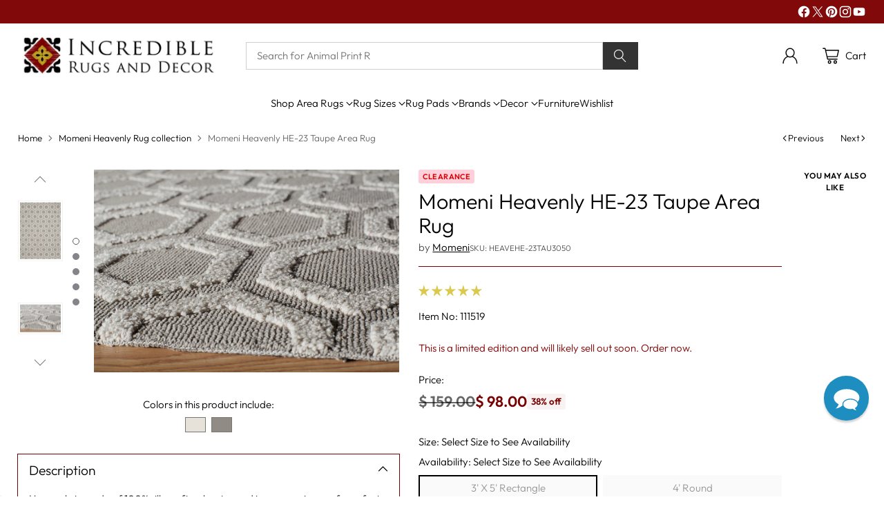

--- FILE ---
content_type: text/html; charset=utf-8
request_url: https://incrediblerugsanddecor.com/collections/momeni-heavenly-rug-collection/products/momeni-heavenly-he-23-taupe-area-rug
body_size: 136524
content:
<!doctype html>
<html class="no-js" lang="en" style="--announcement-height: 1px;">
  <head>
 <!-- Google Consent Mode V2 Consentmo -->
    <!-- Google Consent Mode V2 Advanced Mode integration script for Consentmo GDPR Compliance App -->
    <script id="consentmo-gcmv2-advanced-mode-integration">
      const consentOutOfRegion = {
        analytics: true,
        marketing: true,
        functionality: true,
        adsDataRedaction: false,
        urlPassthrough: false,
      };

      window.dataLayer = window.dataLayer || [];
      function gtag(){dataLayer.push(arguments);}

      gtag('consent', 'default', {
        ad_storage: 'denied',
        ad_personalization: 'denied',
        ad_user_data: 'denied',
        analytics_storage: 'denied',
        functionality_storage: 'denied',
        personalization_storage:'denied',
        security_storage: 'granted',
        wait_for_update: 1500
      });

      document.addEventListener('consentmoSignal_onLoad', function(eventData) {
        const csmLoadSignal = eventData.detail || {isActive:false};
        console.log('LIQUID - consentmoSignal_onLoad event', csmLoadSignal);

        if (!csmLoadSignal.isActive) {
          console.log('LIQUID - isActive false - use consentOutOfRegion');
          gtag('consent', 'update', {
            ad_storage: consentOutOfRegion.marketing ? 'granted' : 'denied',
            ad_personalization: consentOutOfRegion.marketing ? 'granted' : 'denied',
            ad_user_data: consentOutOfRegion.marketing ? 'granted' : 'denied',
            analytics_storage: consentOutOfRegion.analytics ? 'granted' : 'denied',
            functionality_storage: consentOutOfRegion.functionality ? 'granted' : 'denied',
            personalization_storage: consentOutOfRegion.functionality ? 'granted' : 'denied',
            security_storage: 'granted',
          });
          gtag('set', 'ads_data_redaction', consentOutOfRegion.adsDataRedaction);
          gtag('set', 'url_passthrough', consentOutOfRegion.urlPassthrough);
          console.log('LIQUID - dataLayer', window.dataLayer);
        } else {
          console.log('LIQUID - set default-consent and subscribe consentmoSignal for consent-update');
          document.addEventListener('consentmoSignal', function(event) {
            const csmSignal = event.detail;
            const consentState = csmSignal.integration?.gcm?.isEnabled ? csmSignal.integration.gcm.state : csmSignal.state;
            console.log('LIQUID - consentmoSignal event', csmSignal);
            console.log('LIQUID - dataLayer', window.dataLayer);

            gtag('consent', 'update', consentState);
            if (csmSignal.integration?.gcm?.isEnabled) {
              gtag('set', 'ads_data_redaction', csmSignal.integration.gcm.adsDataRedaction);
              gtag('set', 'url_passthrough', csmSignal.integration.gcm.urlPassthrough);
            }
          });
        }
      });
    </script>

    
    




<script type="text/javascript">
var a = window.performance && window.performance.mark;
if (a) {
  window.performance.mark("shopsheriff.amp-snippet.start");
}
var doc = document;
var redirect = "/cart" === window.location.pathname
&& (doc.referrer.includes("ampproject.org") || doc.referrer.includes("/a/s/") )
&& !doc.location.search.includes("utm");

if(redirect) {
  var f = doc.location.search ? "&" : "?";
  window.location =
    window.location.origin
  + window.location.pathname
  + f
  + "utm_source=shopsheriff&utm_medium=amp&utm_campaign=shopsheriff&utm_content=add-to-cart";
}
if (a) {
  window.performance.mark("shopsheriff.amp-snippet.end");
}
      </script>


    <meta charset="UTF-8">
    <meta http-equiv="X-UA-Compatible" content="IE=edge,chrome=1">
    <meta name="viewport" content="width=device-width,initial-scale=1">
    




  <meta name="description" content="This popular Momeni Heavenly HE-23 Taupe Area Rug is a hand tufted weave about 1/2 inch thick with free shipping and 30-day returns at Incredible Rugs and Decor.">



    <link rel="canonical" href="https://incrediblerugsanddecor.com/products/momeni-heavenly-he-23-taupe-area-rug">
    <link rel="preconnect" href="https://cdn.shopify.com" crossorigin>
    
<link rel="shortcut icon" href="//incrediblerugsanddecor.com/cdn/shop/files/Favicon.png?crop=center&height=32&v=1717452790&width=32" type="image/png"><title>Momeni Heavenly HE-23 Taupe Area Rug
&ndash; Incredible Rugs and Decor</title>

    





  
  
  
  
  




<meta property="og:url" content="https://incrediblerugsanddecor.com/products/momeni-heavenly-he-23-taupe-area-rug">
<meta property="og:site_name" content="Incredible Rugs and Decor">
<meta property="og:type" content="product">
<meta property="og:title" content="Momeni Heavenly HE-23 Taupe Area Rug">
<meta property="og:description" content="This popular Momeni Heavenly HE-23 Taupe Area Rug is a hand tufted weave about 1/2 inch thick with free shipping and 30-day returns at Incredible Rugs and Decor.">
<meta property="og:image" content="http://incrediblerugsanddecor.com/cdn/shop/products/s_heavehe-23tau-lg.jpg?v=1762573419&width=1024">
<meta property="og:image:secure_url" content="https://incrediblerugsanddecor.com/cdn/shop/products/s_heavehe-23tau-lg.jpg?v=1762573419&width=1024">
<meta property="og:price:amount" content="98.00">
<meta property="og:price:currency" content="USD">

<meta name="twitter:title" content="Momeni Heavenly HE-23 Taupe Area Rug">
<meta name="twitter:description" content="This popular Momeni Heavenly HE-23 Taupe Area Rug is a hand tufted weave about 1/2 inch thick with free shipping and 30-day returns at Incredible Rugs and Decor.">
<meta name="twitter:card" content="summary_large_image">
<meta name="twitter:image" content="https://incrediblerugsanddecor.com/cdn/shop/products/s_heavehe-23tau-lg.jpg?v=1762573419&width=1024">
<meta name="twitter:image:width" content="480">
<meta name="twitter:image:height" content="480">


    <script>
  console.log('Cornerstone v1.3.1 by Fluorescent');

  document.documentElement.className = document.documentElement.className.replace('no-js', '');

  if (window.matchMedia(`(prefers-reduced-motion: reduce)`) === true || window.matchMedia(`(prefers-reduced-motion: reduce)`).matches === true) {
    document.documentElement.classList.add('prefers-reduced-motion');
  } else {
    document.documentElement.classList.add('do-anim');
  }

  window.theme = {
    version: 'v1.3.1',
    themeName: 'Cornerstone',
    moneyFormat: "$ {{amount}}",
    coreData: {
      n: "Cornerstone",
      v: "v1.3.1",
    },
    strings: {
      name: "Incredible Rugs and Decor",
      accessibility: {
        play_video: "Play",
        pause_video: "Pause",
        range_lower: "Lower",
        range_upper: "Upper",
        carousel_select:  "Move carousel to slide {{ number }}"
      },
      product: {
        no_shipping_rates: "Shipping rate unavailable",
        country_placeholder: "Country\/Region",
        review: "Write a review"
      },
      products: {
        product: {
          unavailable: "Unavailable",
          unitPrice: "Unit price",
          unitPriceSeparator: "per",
          sku: "SKU"
        }
      },
      cart: {
        editCartNote: "Edit order notes",
        addCartNote: "Add order notes",
        quantityError: "You have the maximum number of this product in your cart"
      },
      pagination: {
        viewing: "You\u0026#39;re viewing {{ of }} of {{ total }}",
        products: "products",
        results: "results"
      }
    },
    routes: {
      root: "/",
      cart: {
        base: "/cart",
        add: "/cart/add",
        change: "/cart/change",
        update: "/cart/update",
        clear: "/cart/clear",
        // Manual routes until Shopify adds support
        shipping: "/cart/shipping_rates"
      },
      // Manual routes until Shopify adds support
      products: "/products",
      productRecommendations: "/recommendations/products",
      predictive_search_url: '/search/suggest',
      search_url: '/search'
    },
    icons: {
      chevron: "\u003cspan class=\"icon icon-chevron \" style=\"\"\u003e\n  \u003csvg viewBox=\"0 0 24 24\" fill=\"none\" xmlns=\"http:\/\/www.w3.org\/2000\/svg\"\u003e\u003cpath d=\"M1.875 7.438 12 17.563 22.125 7.438\" stroke=\"currentColor\" stroke-width=\"2\"\/\u003e\u003c\/svg\u003e\n\u003c\/span\u003e\n\n",
      close: "\u003cspan class=\"icon icon-close \" style=\"\"\u003e\n  \u003csvg viewBox=\"0 0 24 24\" fill=\"none\" xmlns=\"http:\/\/www.w3.org\/2000\/svg\"\u003e\u003cpath d=\"M2.66 1.34 2 .68.68 2l.66.66 1.32-1.32zm18.68 21.32.66.66L23.32 22l-.66-.66-1.32 1.32zm1.32-20 .66-.66L22 .68l-.66.66 1.32 1.32zM1.34 21.34.68 22 2 23.32l.66-.66-1.32-1.32zm0-18.68 10 10 1.32-1.32-10-10-1.32 1.32zm11.32 10 10-10-1.32-1.32-10 10 1.32 1.32zm-1.32-1.32-10 10 1.32 1.32 10-10-1.32-1.32zm0 1.32 10 10 1.32-1.32-10-10-1.32 1.32z\" fill=\"currentColor\"\/\u003e\u003c\/svg\u003e\n\u003c\/span\u003e\n\n",
      zoom: "\u003cspan class=\"icon icon-zoom \" style=\"\"\u003e\n  \u003csvg viewBox=\"0 0 24 24\" fill=\"none\" xmlns=\"http:\/\/www.w3.org\/2000\/svg\"\u003e\u003cpath d=\"M10.3,19.71c5.21,0,9.44-4.23,9.44-9.44S15.51,.83,10.3,.83,.86,5.05,.86,10.27s4.23,9.44,9.44,9.44Z\" fill=\"none\" stroke=\"currentColor\" stroke-linecap=\"round\" stroke-miterlimit=\"10\" stroke-width=\"1.63\"\/\u003e\n          \u003cpath d=\"M5.05,10.27H15.54\" fill=\"none\" stroke=\"currentColor\" stroke-miterlimit=\"10\" stroke-width=\"1.63\"\/\u003e\n          \u003cpath class=\"cross-up\" d=\"M10.3,5.02V15.51\" fill=\"none\" stroke=\"currentColor\" stroke-miterlimit=\"10\" stroke-width=\"1.63\"\/\u003e\n          \u003cpath d=\"M16.92,16.9l6.49,6.49\" fill=\"none\" stroke=\"currentColor\" stroke-miterlimit=\"10\" stroke-width=\"1.63\"\/\u003e\u003c\/svg\u003e\n\u003c\/span\u003e\n\n  \u003cspan class=\"zoom-icon__text zoom-in fs-body-75\"\u003eZoom in\u003c\/span\u003e\n  \u003cspan class=\"zoom-icon__text zoom-out fs-body-75\"\u003eZoom out\u003c\/span\u003e"
    }
  }

  window.theme.searchableFields = "body,product_type,tag,title,variants.sku,variants.title,vendor";

  
    window.theme.allCountryOptionTags = "\u003coption value=\"United States\" data-provinces=\"[[\u0026quot;Alabama\u0026quot;,\u0026quot;Alabama\u0026quot;],[\u0026quot;Alaska\u0026quot;,\u0026quot;Alaska\u0026quot;],[\u0026quot;American Samoa\u0026quot;,\u0026quot;American Samoa\u0026quot;],[\u0026quot;Arizona\u0026quot;,\u0026quot;Arizona\u0026quot;],[\u0026quot;Arkansas\u0026quot;,\u0026quot;Arkansas\u0026quot;],[\u0026quot;Armed Forces Americas\u0026quot;,\u0026quot;Armed Forces Americas\u0026quot;],[\u0026quot;Armed Forces Europe\u0026quot;,\u0026quot;Armed Forces Europe\u0026quot;],[\u0026quot;Armed Forces Pacific\u0026quot;,\u0026quot;Armed Forces Pacific\u0026quot;],[\u0026quot;California\u0026quot;,\u0026quot;California\u0026quot;],[\u0026quot;Colorado\u0026quot;,\u0026quot;Colorado\u0026quot;],[\u0026quot;Connecticut\u0026quot;,\u0026quot;Connecticut\u0026quot;],[\u0026quot;Delaware\u0026quot;,\u0026quot;Delaware\u0026quot;],[\u0026quot;District of Columbia\u0026quot;,\u0026quot;Washington DC\u0026quot;],[\u0026quot;Federated States of Micronesia\u0026quot;,\u0026quot;Micronesia\u0026quot;],[\u0026quot;Florida\u0026quot;,\u0026quot;Florida\u0026quot;],[\u0026quot;Georgia\u0026quot;,\u0026quot;Georgia\u0026quot;],[\u0026quot;Guam\u0026quot;,\u0026quot;Guam\u0026quot;],[\u0026quot;Hawaii\u0026quot;,\u0026quot;Hawaii\u0026quot;],[\u0026quot;Idaho\u0026quot;,\u0026quot;Idaho\u0026quot;],[\u0026quot;Illinois\u0026quot;,\u0026quot;Illinois\u0026quot;],[\u0026quot;Indiana\u0026quot;,\u0026quot;Indiana\u0026quot;],[\u0026quot;Iowa\u0026quot;,\u0026quot;Iowa\u0026quot;],[\u0026quot;Kansas\u0026quot;,\u0026quot;Kansas\u0026quot;],[\u0026quot;Kentucky\u0026quot;,\u0026quot;Kentucky\u0026quot;],[\u0026quot;Louisiana\u0026quot;,\u0026quot;Louisiana\u0026quot;],[\u0026quot;Maine\u0026quot;,\u0026quot;Maine\u0026quot;],[\u0026quot;Marshall Islands\u0026quot;,\u0026quot;Marshall Islands\u0026quot;],[\u0026quot;Maryland\u0026quot;,\u0026quot;Maryland\u0026quot;],[\u0026quot;Massachusetts\u0026quot;,\u0026quot;Massachusetts\u0026quot;],[\u0026quot;Michigan\u0026quot;,\u0026quot;Michigan\u0026quot;],[\u0026quot;Minnesota\u0026quot;,\u0026quot;Minnesota\u0026quot;],[\u0026quot;Mississippi\u0026quot;,\u0026quot;Mississippi\u0026quot;],[\u0026quot;Missouri\u0026quot;,\u0026quot;Missouri\u0026quot;],[\u0026quot;Montana\u0026quot;,\u0026quot;Montana\u0026quot;],[\u0026quot;Nebraska\u0026quot;,\u0026quot;Nebraska\u0026quot;],[\u0026quot;Nevada\u0026quot;,\u0026quot;Nevada\u0026quot;],[\u0026quot;New Hampshire\u0026quot;,\u0026quot;New Hampshire\u0026quot;],[\u0026quot;New Jersey\u0026quot;,\u0026quot;New Jersey\u0026quot;],[\u0026quot;New Mexico\u0026quot;,\u0026quot;New Mexico\u0026quot;],[\u0026quot;New York\u0026quot;,\u0026quot;New York\u0026quot;],[\u0026quot;North Carolina\u0026quot;,\u0026quot;North Carolina\u0026quot;],[\u0026quot;North Dakota\u0026quot;,\u0026quot;North Dakota\u0026quot;],[\u0026quot;Northern Mariana Islands\u0026quot;,\u0026quot;Northern Mariana Islands\u0026quot;],[\u0026quot;Ohio\u0026quot;,\u0026quot;Ohio\u0026quot;],[\u0026quot;Oklahoma\u0026quot;,\u0026quot;Oklahoma\u0026quot;],[\u0026quot;Oregon\u0026quot;,\u0026quot;Oregon\u0026quot;],[\u0026quot;Palau\u0026quot;,\u0026quot;Palau\u0026quot;],[\u0026quot;Pennsylvania\u0026quot;,\u0026quot;Pennsylvania\u0026quot;],[\u0026quot;Puerto Rico\u0026quot;,\u0026quot;Puerto Rico\u0026quot;],[\u0026quot;Rhode Island\u0026quot;,\u0026quot;Rhode Island\u0026quot;],[\u0026quot;South Carolina\u0026quot;,\u0026quot;South Carolina\u0026quot;],[\u0026quot;South Dakota\u0026quot;,\u0026quot;South Dakota\u0026quot;],[\u0026quot;Tennessee\u0026quot;,\u0026quot;Tennessee\u0026quot;],[\u0026quot;Texas\u0026quot;,\u0026quot;Texas\u0026quot;],[\u0026quot;Utah\u0026quot;,\u0026quot;Utah\u0026quot;],[\u0026quot;Vermont\u0026quot;,\u0026quot;Vermont\u0026quot;],[\u0026quot;Virgin Islands\u0026quot;,\u0026quot;U.S. Virgin Islands\u0026quot;],[\u0026quot;Virginia\u0026quot;,\u0026quot;Virginia\u0026quot;],[\u0026quot;Washington\u0026quot;,\u0026quot;Washington\u0026quot;],[\u0026quot;West Virginia\u0026quot;,\u0026quot;West Virginia\u0026quot;],[\u0026quot;Wisconsin\u0026quot;,\u0026quot;Wisconsin\u0026quot;],[\u0026quot;Wyoming\u0026quot;,\u0026quot;Wyoming\u0026quot;]]\"\u003eUnited States\u003c\/option\u003e\n\u003coption value=\"---\" data-provinces=\"[]\"\u003e---\u003c\/option\u003e\n\u003coption value=\"Afghanistan\" data-provinces=\"[]\"\u003eAfghanistan\u003c\/option\u003e\n\u003coption value=\"Aland Islands\" data-provinces=\"[]\"\u003eÅland Islands\u003c\/option\u003e\n\u003coption value=\"Albania\" data-provinces=\"[]\"\u003eAlbania\u003c\/option\u003e\n\u003coption value=\"Algeria\" data-provinces=\"[]\"\u003eAlgeria\u003c\/option\u003e\n\u003coption value=\"Andorra\" data-provinces=\"[]\"\u003eAndorra\u003c\/option\u003e\n\u003coption value=\"Angola\" data-provinces=\"[]\"\u003eAngola\u003c\/option\u003e\n\u003coption value=\"Anguilla\" data-provinces=\"[]\"\u003eAnguilla\u003c\/option\u003e\n\u003coption value=\"Antigua And Barbuda\" data-provinces=\"[]\"\u003eAntigua \u0026 Barbuda\u003c\/option\u003e\n\u003coption value=\"Argentina\" data-provinces=\"[[\u0026quot;Buenos Aires\u0026quot;,\u0026quot;Buenos Aires Province\u0026quot;],[\u0026quot;Catamarca\u0026quot;,\u0026quot;Catamarca\u0026quot;],[\u0026quot;Chaco\u0026quot;,\u0026quot;Chaco\u0026quot;],[\u0026quot;Chubut\u0026quot;,\u0026quot;Chubut\u0026quot;],[\u0026quot;Ciudad Autónoma de Buenos Aires\u0026quot;,\u0026quot;Buenos Aires (Autonomous City)\u0026quot;],[\u0026quot;Corrientes\u0026quot;,\u0026quot;Corrientes\u0026quot;],[\u0026quot;Córdoba\u0026quot;,\u0026quot;Córdoba\u0026quot;],[\u0026quot;Entre Ríos\u0026quot;,\u0026quot;Entre Ríos\u0026quot;],[\u0026quot;Formosa\u0026quot;,\u0026quot;Formosa\u0026quot;],[\u0026quot;Jujuy\u0026quot;,\u0026quot;Jujuy\u0026quot;],[\u0026quot;La Pampa\u0026quot;,\u0026quot;La Pampa\u0026quot;],[\u0026quot;La Rioja\u0026quot;,\u0026quot;La Rioja\u0026quot;],[\u0026quot;Mendoza\u0026quot;,\u0026quot;Mendoza\u0026quot;],[\u0026quot;Misiones\u0026quot;,\u0026quot;Misiones\u0026quot;],[\u0026quot;Neuquén\u0026quot;,\u0026quot;Neuquén\u0026quot;],[\u0026quot;Río Negro\u0026quot;,\u0026quot;Río Negro\u0026quot;],[\u0026quot;Salta\u0026quot;,\u0026quot;Salta\u0026quot;],[\u0026quot;San Juan\u0026quot;,\u0026quot;San Juan\u0026quot;],[\u0026quot;San Luis\u0026quot;,\u0026quot;San Luis\u0026quot;],[\u0026quot;Santa Cruz\u0026quot;,\u0026quot;Santa Cruz\u0026quot;],[\u0026quot;Santa Fe\u0026quot;,\u0026quot;Santa Fe\u0026quot;],[\u0026quot;Santiago Del Estero\u0026quot;,\u0026quot;Santiago del Estero\u0026quot;],[\u0026quot;Tierra Del Fuego\u0026quot;,\u0026quot;Tierra del Fuego\u0026quot;],[\u0026quot;Tucumán\u0026quot;,\u0026quot;Tucumán\u0026quot;]]\"\u003eArgentina\u003c\/option\u003e\n\u003coption value=\"Armenia\" data-provinces=\"[]\"\u003eArmenia\u003c\/option\u003e\n\u003coption value=\"Aruba\" data-provinces=\"[]\"\u003eAruba\u003c\/option\u003e\n\u003coption value=\"Ascension Island\" data-provinces=\"[]\"\u003eAscension Island\u003c\/option\u003e\n\u003coption value=\"Australia\" data-provinces=\"[[\u0026quot;Australian Capital Territory\u0026quot;,\u0026quot;Australian Capital Territory\u0026quot;],[\u0026quot;New South Wales\u0026quot;,\u0026quot;New South Wales\u0026quot;],[\u0026quot;Northern Territory\u0026quot;,\u0026quot;Northern Territory\u0026quot;],[\u0026quot;Queensland\u0026quot;,\u0026quot;Queensland\u0026quot;],[\u0026quot;South Australia\u0026quot;,\u0026quot;South Australia\u0026quot;],[\u0026quot;Tasmania\u0026quot;,\u0026quot;Tasmania\u0026quot;],[\u0026quot;Victoria\u0026quot;,\u0026quot;Victoria\u0026quot;],[\u0026quot;Western Australia\u0026quot;,\u0026quot;Western Australia\u0026quot;]]\"\u003eAustralia\u003c\/option\u003e\n\u003coption value=\"Austria\" data-provinces=\"[]\"\u003eAustria\u003c\/option\u003e\n\u003coption value=\"Azerbaijan\" data-provinces=\"[]\"\u003eAzerbaijan\u003c\/option\u003e\n\u003coption value=\"Bahamas\" data-provinces=\"[]\"\u003eBahamas\u003c\/option\u003e\n\u003coption value=\"Bahrain\" data-provinces=\"[]\"\u003eBahrain\u003c\/option\u003e\n\u003coption value=\"Bangladesh\" data-provinces=\"[]\"\u003eBangladesh\u003c\/option\u003e\n\u003coption value=\"Barbados\" data-provinces=\"[]\"\u003eBarbados\u003c\/option\u003e\n\u003coption value=\"Belarus\" data-provinces=\"[]\"\u003eBelarus\u003c\/option\u003e\n\u003coption value=\"Belgium\" data-provinces=\"[]\"\u003eBelgium\u003c\/option\u003e\n\u003coption value=\"Belize\" data-provinces=\"[]\"\u003eBelize\u003c\/option\u003e\n\u003coption value=\"Benin\" data-provinces=\"[]\"\u003eBenin\u003c\/option\u003e\n\u003coption value=\"Bermuda\" data-provinces=\"[]\"\u003eBermuda\u003c\/option\u003e\n\u003coption value=\"Bhutan\" data-provinces=\"[]\"\u003eBhutan\u003c\/option\u003e\n\u003coption value=\"Bolivia\" data-provinces=\"[]\"\u003eBolivia\u003c\/option\u003e\n\u003coption value=\"Bosnia And Herzegovina\" data-provinces=\"[]\"\u003eBosnia \u0026 Herzegovina\u003c\/option\u003e\n\u003coption value=\"Botswana\" data-provinces=\"[]\"\u003eBotswana\u003c\/option\u003e\n\u003coption value=\"Brazil\" data-provinces=\"[[\u0026quot;Acre\u0026quot;,\u0026quot;Acre\u0026quot;],[\u0026quot;Alagoas\u0026quot;,\u0026quot;Alagoas\u0026quot;],[\u0026quot;Amapá\u0026quot;,\u0026quot;Amapá\u0026quot;],[\u0026quot;Amazonas\u0026quot;,\u0026quot;Amazonas\u0026quot;],[\u0026quot;Bahia\u0026quot;,\u0026quot;Bahia\u0026quot;],[\u0026quot;Ceará\u0026quot;,\u0026quot;Ceará\u0026quot;],[\u0026quot;Distrito Federal\u0026quot;,\u0026quot;Federal District\u0026quot;],[\u0026quot;Espírito Santo\u0026quot;,\u0026quot;Espírito Santo\u0026quot;],[\u0026quot;Goiás\u0026quot;,\u0026quot;Goiás\u0026quot;],[\u0026quot;Maranhão\u0026quot;,\u0026quot;Maranhão\u0026quot;],[\u0026quot;Mato Grosso\u0026quot;,\u0026quot;Mato Grosso\u0026quot;],[\u0026quot;Mato Grosso do Sul\u0026quot;,\u0026quot;Mato Grosso do Sul\u0026quot;],[\u0026quot;Minas Gerais\u0026quot;,\u0026quot;Minas Gerais\u0026quot;],[\u0026quot;Paraná\u0026quot;,\u0026quot;Paraná\u0026quot;],[\u0026quot;Paraíba\u0026quot;,\u0026quot;Paraíba\u0026quot;],[\u0026quot;Pará\u0026quot;,\u0026quot;Pará\u0026quot;],[\u0026quot;Pernambuco\u0026quot;,\u0026quot;Pernambuco\u0026quot;],[\u0026quot;Piauí\u0026quot;,\u0026quot;Piauí\u0026quot;],[\u0026quot;Rio Grande do Norte\u0026quot;,\u0026quot;Rio Grande do Norte\u0026quot;],[\u0026quot;Rio Grande do Sul\u0026quot;,\u0026quot;Rio Grande do Sul\u0026quot;],[\u0026quot;Rio de Janeiro\u0026quot;,\u0026quot;Rio de Janeiro\u0026quot;],[\u0026quot;Rondônia\u0026quot;,\u0026quot;Rondônia\u0026quot;],[\u0026quot;Roraima\u0026quot;,\u0026quot;Roraima\u0026quot;],[\u0026quot;Santa Catarina\u0026quot;,\u0026quot;Santa Catarina\u0026quot;],[\u0026quot;Sergipe\u0026quot;,\u0026quot;Sergipe\u0026quot;],[\u0026quot;São Paulo\u0026quot;,\u0026quot;São Paulo\u0026quot;],[\u0026quot;Tocantins\u0026quot;,\u0026quot;Tocantins\u0026quot;]]\"\u003eBrazil\u003c\/option\u003e\n\u003coption value=\"British Indian Ocean Territory\" data-provinces=\"[]\"\u003eBritish Indian Ocean Territory\u003c\/option\u003e\n\u003coption value=\"Virgin Islands, British\" data-provinces=\"[]\"\u003eBritish Virgin Islands\u003c\/option\u003e\n\u003coption value=\"Brunei\" data-provinces=\"[]\"\u003eBrunei\u003c\/option\u003e\n\u003coption value=\"Bulgaria\" data-provinces=\"[]\"\u003eBulgaria\u003c\/option\u003e\n\u003coption value=\"Burkina Faso\" data-provinces=\"[]\"\u003eBurkina Faso\u003c\/option\u003e\n\u003coption value=\"Burundi\" data-provinces=\"[]\"\u003eBurundi\u003c\/option\u003e\n\u003coption value=\"Cambodia\" data-provinces=\"[]\"\u003eCambodia\u003c\/option\u003e\n\u003coption value=\"Republic of Cameroon\" data-provinces=\"[]\"\u003eCameroon\u003c\/option\u003e\n\u003coption value=\"Canada\" data-provinces=\"[[\u0026quot;Alberta\u0026quot;,\u0026quot;Alberta\u0026quot;],[\u0026quot;British Columbia\u0026quot;,\u0026quot;British Columbia\u0026quot;],[\u0026quot;Manitoba\u0026quot;,\u0026quot;Manitoba\u0026quot;],[\u0026quot;New Brunswick\u0026quot;,\u0026quot;New Brunswick\u0026quot;],[\u0026quot;Newfoundland and Labrador\u0026quot;,\u0026quot;Newfoundland and Labrador\u0026quot;],[\u0026quot;Northwest Territories\u0026quot;,\u0026quot;Northwest Territories\u0026quot;],[\u0026quot;Nova Scotia\u0026quot;,\u0026quot;Nova Scotia\u0026quot;],[\u0026quot;Nunavut\u0026quot;,\u0026quot;Nunavut\u0026quot;],[\u0026quot;Ontario\u0026quot;,\u0026quot;Ontario\u0026quot;],[\u0026quot;Prince Edward Island\u0026quot;,\u0026quot;Prince Edward Island\u0026quot;],[\u0026quot;Quebec\u0026quot;,\u0026quot;Quebec\u0026quot;],[\u0026quot;Saskatchewan\u0026quot;,\u0026quot;Saskatchewan\u0026quot;],[\u0026quot;Yukon\u0026quot;,\u0026quot;Yukon\u0026quot;]]\"\u003eCanada\u003c\/option\u003e\n\u003coption value=\"Cape Verde\" data-provinces=\"[]\"\u003eCape Verde\u003c\/option\u003e\n\u003coption value=\"Caribbean Netherlands\" data-provinces=\"[]\"\u003eCaribbean Netherlands\u003c\/option\u003e\n\u003coption value=\"Cayman Islands\" data-provinces=\"[]\"\u003eCayman Islands\u003c\/option\u003e\n\u003coption value=\"Central African Republic\" data-provinces=\"[]\"\u003eCentral African Republic\u003c\/option\u003e\n\u003coption value=\"Chad\" data-provinces=\"[]\"\u003eChad\u003c\/option\u003e\n\u003coption value=\"Chile\" data-provinces=\"[[\u0026quot;Antofagasta\u0026quot;,\u0026quot;Antofagasta\u0026quot;],[\u0026quot;Araucanía\u0026quot;,\u0026quot;Araucanía\u0026quot;],[\u0026quot;Arica and Parinacota\u0026quot;,\u0026quot;Arica y Parinacota\u0026quot;],[\u0026quot;Atacama\u0026quot;,\u0026quot;Atacama\u0026quot;],[\u0026quot;Aysén\u0026quot;,\u0026quot;Aysén\u0026quot;],[\u0026quot;Biobío\u0026quot;,\u0026quot;Bío Bío\u0026quot;],[\u0026quot;Coquimbo\u0026quot;,\u0026quot;Coquimbo\u0026quot;],[\u0026quot;Los Lagos\u0026quot;,\u0026quot;Los Lagos\u0026quot;],[\u0026quot;Los Ríos\u0026quot;,\u0026quot;Los Ríos\u0026quot;],[\u0026quot;Magallanes\u0026quot;,\u0026quot;Magallanes Region\u0026quot;],[\u0026quot;Maule\u0026quot;,\u0026quot;Maule\u0026quot;],[\u0026quot;O\u0026#39;Higgins\u0026quot;,\u0026quot;Libertador General Bernardo O’Higgins\u0026quot;],[\u0026quot;Santiago\u0026quot;,\u0026quot;Santiago Metropolitan\u0026quot;],[\u0026quot;Tarapacá\u0026quot;,\u0026quot;Tarapacá\u0026quot;],[\u0026quot;Valparaíso\u0026quot;,\u0026quot;Valparaíso\u0026quot;],[\u0026quot;Ñuble\u0026quot;,\u0026quot;Ñuble\u0026quot;]]\"\u003eChile\u003c\/option\u003e\n\u003coption value=\"China\" data-provinces=\"[[\u0026quot;Anhui\u0026quot;,\u0026quot;Anhui\u0026quot;],[\u0026quot;Beijing\u0026quot;,\u0026quot;Beijing\u0026quot;],[\u0026quot;Chongqing\u0026quot;,\u0026quot;Chongqing\u0026quot;],[\u0026quot;Fujian\u0026quot;,\u0026quot;Fujian\u0026quot;],[\u0026quot;Gansu\u0026quot;,\u0026quot;Gansu\u0026quot;],[\u0026quot;Guangdong\u0026quot;,\u0026quot;Guangdong\u0026quot;],[\u0026quot;Guangxi\u0026quot;,\u0026quot;Guangxi\u0026quot;],[\u0026quot;Guizhou\u0026quot;,\u0026quot;Guizhou\u0026quot;],[\u0026quot;Hainan\u0026quot;,\u0026quot;Hainan\u0026quot;],[\u0026quot;Hebei\u0026quot;,\u0026quot;Hebei\u0026quot;],[\u0026quot;Heilongjiang\u0026quot;,\u0026quot;Heilongjiang\u0026quot;],[\u0026quot;Henan\u0026quot;,\u0026quot;Henan\u0026quot;],[\u0026quot;Hubei\u0026quot;,\u0026quot;Hubei\u0026quot;],[\u0026quot;Hunan\u0026quot;,\u0026quot;Hunan\u0026quot;],[\u0026quot;Inner Mongolia\u0026quot;,\u0026quot;Inner Mongolia\u0026quot;],[\u0026quot;Jiangsu\u0026quot;,\u0026quot;Jiangsu\u0026quot;],[\u0026quot;Jiangxi\u0026quot;,\u0026quot;Jiangxi\u0026quot;],[\u0026quot;Jilin\u0026quot;,\u0026quot;Jilin\u0026quot;],[\u0026quot;Liaoning\u0026quot;,\u0026quot;Liaoning\u0026quot;],[\u0026quot;Ningxia\u0026quot;,\u0026quot;Ningxia\u0026quot;],[\u0026quot;Qinghai\u0026quot;,\u0026quot;Qinghai\u0026quot;],[\u0026quot;Shaanxi\u0026quot;,\u0026quot;Shaanxi\u0026quot;],[\u0026quot;Shandong\u0026quot;,\u0026quot;Shandong\u0026quot;],[\u0026quot;Shanghai\u0026quot;,\u0026quot;Shanghai\u0026quot;],[\u0026quot;Shanxi\u0026quot;,\u0026quot;Shanxi\u0026quot;],[\u0026quot;Sichuan\u0026quot;,\u0026quot;Sichuan\u0026quot;],[\u0026quot;Tianjin\u0026quot;,\u0026quot;Tianjin\u0026quot;],[\u0026quot;Xinjiang\u0026quot;,\u0026quot;Xinjiang\u0026quot;],[\u0026quot;Xizang\u0026quot;,\u0026quot;Tibet\u0026quot;],[\u0026quot;Yunnan\u0026quot;,\u0026quot;Yunnan\u0026quot;],[\u0026quot;Zhejiang\u0026quot;,\u0026quot;Zhejiang\u0026quot;]]\"\u003eChina\u003c\/option\u003e\n\u003coption value=\"Christmas Island\" data-provinces=\"[]\"\u003eChristmas Island\u003c\/option\u003e\n\u003coption value=\"Cocos (Keeling) Islands\" data-provinces=\"[]\"\u003eCocos (Keeling) Islands\u003c\/option\u003e\n\u003coption value=\"Colombia\" data-provinces=\"[[\u0026quot;Amazonas\u0026quot;,\u0026quot;Amazonas\u0026quot;],[\u0026quot;Antioquia\u0026quot;,\u0026quot;Antioquia\u0026quot;],[\u0026quot;Arauca\u0026quot;,\u0026quot;Arauca\u0026quot;],[\u0026quot;Atlántico\u0026quot;,\u0026quot;Atlántico\u0026quot;],[\u0026quot;Bogotá, D.C.\u0026quot;,\u0026quot;Capital District\u0026quot;],[\u0026quot;Bolívar\u0026quot;,\u0026quot;Bolívar\u0026quot;],[\u0026quot;Boyacá\u0026quot;,\u0026quot;Boyacá\u0026quot;],[\u0026quot;Caldas\u0026quot;,\u0026quot;Caldas\u0026quot;],[\u0026quot;Caquetá\u0026quot;,\u0026quot;Caquetá\u0026quot;],[\u0026quot;Casanare\u0026quot;,\u0026quot;Casanare\u0026quot;],[\u0026quot;Cauca\u0026quot;,\u0026quot;Cauca\u0026quot;],[\u0026quot;Cesar\u0026quot;,\u0026quot;Cesar\u0026quot;],[\u0026quot;Chocó\u0026quot;,\u0026quot;Chocó\u0026quot;],[\u0026quot;Cundinamarca\u0026quot;,\u0026quot;Cundinamarca\u0026quot;],[\u0026quot;Córdoba\u0026quot;,\u0026quot;Córdoba\u0026quot;],[\u0026quot;Guainía\u0026quot;,\u0026quot;Guainía\u0026quot;],[\u0026quot;Guaviare\u0026quot;,\u0026quot;Guaviare\u0026quot;],[\u0026quot;Huila\u0026quot;,\u0026quot;Huila\u0026quot;],[\u0026quot;La Guajira\u0026quot;,\u0026quot;La Guajira\u0026quot;],[\u0026quot;Magdalena\u0026quot;,\u0026quot;Magdalena\u0026quot;],[\u0026quot;Meta\u0026quot;,\u0026quot;Meta\u0026quot;],[\u0026quot;Nariño\u0026quot;,\u0026quot;Nariño\u0026quot;],[\u0026quot;Norte de Santander\u0026quot;,\u0026quot;Norte de Santander\u0026quot;],[\u0026quot;Putumayo\u0026quot;,\u0026quot;Putumayo\u0026quot;],[\u0026quot;Quindío\u0026quot;,\u0026quot;Quindío\u0026quot;],[\u0026quot;Risaralda\u0026quot;,\u0026quot;Risaralda\u0026quot;],[\u0026quot;San Andrés, Providencia y Santa Catalina\u0026quot;,\u0026quot;San Andrés \\u0026 Providencia\u0026quot;],[\u0026quot;Santander\u0026quot;,\u0026quot;Santander\u0026quot;],[\u0026quot;Sucre\u0026quot;,\u0026quot;Sucre\u0026quot;],[\u0026quot;Tolima\u0026quot;,\u0026quot;Tolima\u0026quot;],[\u0026quot;Valle del Cauca\u0026quot;,\u0026quot;Valle del Cauca\u0026quot;],[\u0026quot;Vaupés\u0026quot;,\u0026quot;Vaupés\u0026quot;],[\u0026quot;Vichada\u0026quot;,\u0026quot;Vichada\u0026quot;]]\"\u003eColombia\u003c\/option\u003e\n\u003coption value=\"Comoros\" data-provinces=\"[]\"\u003eComoros\u003c\/option\u003e\n\u003coption value=\"Congo\" data-provinces=\"[]\"\u003eCongo - Brazzaville\u003c\/option\u003e\n\u003coption value=\"Congo, The Democratic Republic Of The\" data-provinces=\"[]\"\u003eCongo - Kinshasa\u003c\/option\u003e\n\u003coption value=\"Cook Islands\" data-provinces=\"[]\"\u003eCook Islands\u003c\/option\u003e\n\u003coption value=\"Costa Rica\" data-provinces=\"[[\u0026quot;Alajuela\u0026quot;,\u0026quot;Alajuela\u0026quot;],[\u0026quot;Cartago\u0026quot;,\u0026quot;Cartago\u0026quot;],[\u0026quot;Guanacaste\u0026quot;,\u0026quot;Guanacaste\u0026quot;],[\u0026quot;Heredia\u0026quot;,\u0026quot;Heredia\u0026quot;],[\u0026quot;Limón\u0026quot;,\u0026quot;Limón\u0026quot;],[\u0026quot;Puntarenas\u0026quot;,\u0026quot;Puntarenas\u0026quot;],[\u0026quot;San José\u0026quot;,\u0026quot;San José\u0026quot;]]\"\u003eCosta Rica\u003c\/option\u003e\n\u003coption value=\"Croatia\" data-provinces=\"[]\"\u003eCroatia\u003c\/option\u003e\n\u003coption value=\"Curaçao\" data-provinces=\"[]\"\u003eCuraçao\u003c\/option\u003e\n\u003coption value=\"Cyprus\" data-provinces=\"[]\"\u003eCyprus\u003c\/option\u003e\n\u003coption value=\"Czech Republic\" data-provinces=\"[]\"\u003eCzechia\u003c\/option\u003e\n\u003coption value=\"Côte d'Ivoire\" data-provinces=\"[]\"\u003eCôte d’Ivoire\u003c\/option\u003e\n\u003coption value=\"Denmark\" data-provinces=\"[]\"\u003eDenmark\u003c\/option\u003e\n\u003coption value=\"Djibouti\" data-provinces=\"[]\"\u003eDjibouti\u003c\/option\u003e\n\u003coption value=\"Dominica\" data-provinces=\"[]\"\u003eDominica\u003c\/option\u003e\n\u003coption value=\"Dominican Republic\" data-provinces=\"[]\"\u003eDominican Republic\u003c\/option\u003e\n\u003coption value=\"Ecuador\" data-provinces=\"[]\"\u003eEcuador\u003c\/option\u003e\n\u003coption value=\"Egypt\" data-provinces=\"[[\u0026quot;6th of October\u0026quot;,\u0026quot;6th of October\u0026quot;],[\u0026quot;Al Sharqia\u0026quot;,\u0026quot;Al Sharqia\u0026quot;],[\u0026quot;Alexandria\u0026quot;,\u0026quot;Alexandria\u0026quot;],[\u0026quot;Aswan\u0026quot;,\u0026quot;Aswan\u0026quot;],[\u0026quot;Asyut\u0026quot;,\u0026quot;Asyut\u0026quot;],[\u0026quot;Beheira\u0026quot;,\u0026quot;Beheira\u0026quot;],[\u0026quot;Beni Suef\u0026quot;,\u0026quot;Beni Suef\u0026quot;],[\u0026quot;Cairo\u0026quot;,\u0026quot;Cairo\u0026quot;],[\u0026quot;Dakahlia\u0026quot;,\u0026quot;Dakahlia\u0026quot;],[\u0026quot;Damietta\u0026quot;,\u0026quot;Damietta\u0026quot;],[\u0026quot;Faiyum\u0026quot;,\u0026quot;Faiyum\u0026quot;],[\u0026quot;Gharbia\u0026quot;,\u0026quot;Gharbia\u0026quot;],[\u0026quot;Giza\u0026quot;,\u0026quot;Giza\u0026quot;],[\u0026quot;Helwan\u0026quot;,\u0026quot;Helwan\u0026quot;],[\u0026quot;Ismailia\u0026quot;,\u0026quot;Ismailia\u0026quot;],[\u0026quot;Kafr el-Sheikh\u0026quot;,\u0026quot;Kafr el-Sheikh\u0026quot;],[\u0026quot;Luxor\u0026quot;,\u0026quot;Luxor\u0026quot;],[\u0026quot;Matrouh\u0026quot;,\u0026quot;Matrouh\u0026quot;],[\u0026quot;Minya\u0026quot;,\u0026quot;Minya\u0026quot;],[\u0026quot;Monufia\u0026quot;,\u0026quot;Monufia\u0026quot;],[\u0026quot;New Valley\u0026quot;,\u0026quot;New Valley\u0026quot;],[\u0026quot;North Sinai\u0026quot;,\u0026quot;North Sinai\u0026quot;],[\u0026quot;Port Said\u0026quot;,\u0026quot;Port Said\u0026quot;],[\u0026quot;Qalyubia\u0026quot;,\u0026quot;Qalyubia\u0026quot;],[\u0026quot;Qena\u0026quot;,\u0026quot;Qena\u0026quot;],[\u0026quot;Red Sea\u0026quot;,\u0026quot;Red Sea\u0026quot;],[\u0026quot;Sohag\u0026quot;,\u0026quot;Sohag\u0026quot;],[\u0026quot;South Sinai\u0026quot;,\u0026quot;South Sinai\u0026quot;],[\u0026quot;Suez\u0026quot;,\u0026quot;Suez\u0026quot;]]\"\u003eEgypt\u003c\/option\u003e\n\u003coption value=\"El Salvador\" data-provinces=\"[[\u0026quot;Ahuachapán\u0026quot;,\u0026quot;Ahuachapán\u0026quot;],[\u0026quot;Cabañas\u0026quot;,\u0026quot;Cabañas\u0026quot;],[\u0026quot;Chalatenango\u0026quot;,\u0026quot;Chalatenango\u0026quot;],[\u0026quot;Cuscatlán\u0026quot;,\u0026quot;Cuscatlán\u0026quot;],[\u0026quot;La Libertad\u0026quot;,\u0026quot;La Libertad\u0026quot;],[\u0026quot;La Paz\u0026quot;,\u0026quot;La Paz\u0026quot;],[\u0026quot;La Unión\u0026quot;,\u0026quot;La Unión\u0026quot;],[\u0026quot;Morazán\u0026quot;,\u0026quot;Morazán\u0026quot;],[\u0026quot;San Miguel\u0026quot;,\u0026quot;San Miguel\u0026quot;],[\u0026quot;San Salvador\u0026quot;,\u0026quot;San Salvador\u0026quot;],[\u0026quot;San Vicente\u0026quot;,\u0026quot;San Vicente\u0026quot;],[\u0026quot;Santa Ana\u0026quot;,\u0026quot;Santa Ana\u0026quot;],[\u0026quot;Sonsonate\u0026quot;,\u0026quot;Sonsonate\u0026quot;],[\u0026quot;Usulután\u0026quot;,\u0026quot;Usulután\u0026quot;]]\"\u003eEl Salvador\u003c\/option\u003e\n\u003coption value=\"Equatorial Guinea\" data-provinces=\"[]\"\u003eEquatorial Guinea\u003c\/option\u003e\n\u003coption value=\"Eritrea\" data-provinces=\"[]\"\u003eEritrea\u003c\/option\u003e\n\u003coption value=\"Estonia\" data-provinces=\"[]\"\u003eEstonia\u003c\/option\u003e\n\u003coption value=\"Eswatini\" data-provinces=\"[]\"\u003eEswatini\u003c\/option\u003e\n\u003coption value=\"Ethiopia\" data-provinces=\"[]\"\u003eEthiopia\u003c\/option\u003e\n\u003coption value=\"Falkland Islands (Malvinas)\" data-provinces=\"[]\"\u003eFalkland Islands\u003c\/option\u003e\n\u003coption value=\"Faroe Islands\" data-provinces=\"[]\"\u003eFaroe Islands\u003c\/option\u003e\n\u003coption value=\"Fiji\" data-provinces=\"[]\"\u003eFiji\u003c\/option\u003e\n\u003coption value=\"Finland\" data-provinces=\"[]\"\u003eFinland\u003c\/option\u003e\n\u003coption value=\"France\" data-provinces=\"[]\"\u003eFrance\u003c\/option\u003e\n\u003coption value=\"French Guiana\" data-provinces=\"[]\"\u003eFrench Guiana\u003c\/option\u003e\n\u003coption value=\"French Polynesia\" data-provinces=\"[]\"\u003eFrench Polynesia\u003c\/option\u003e\n\u003coption value=\"French Southern Territories\" data-provinces=\"[]\"\u003eFrench Southern Territories\u003c\/option\u003e\n\u003coption value=\"Gabon\" data-provinces=\"[]\"\u003eGabon\u003c\/option\u003e\n\u003coption value=\"Gambia\" data-provinces=\"[]\"\u003eGambia\u003c\/option\u003e\n\u003coption value=\"Georgia\" data-provinces=\"[]\"\u003eGeorgia\u003c\/option\u003e\n\u003coption value=\"Germany\" data-provinces=\"[]\"\u003eGermany\u003c\/option\u003e\n\u003coption value=\"Ghana\" data-provinces=\"[]\"\u003eGhana\u003c\/option\u003e\n\u003coption value=\"Gibraltar\" data-provinces=\"[]\"\u003eGibraltar\u003c\/option\u003e\n\u003coption value=\"Greece\" data-provinces=\"[]\"\u003eGreece\u003c\/option\u003e\n\u003coption value=\"Greenland\" data-provinces=\"[]\"\u003eGreenland\u003c\/option\u003e\n\u003coption value=\"Grenada\" data-provinces=\"[]\"\u003eGrenada\u003c\/option\u003e\n\u003coption value=\"Guadeloupe\" data-provinces=\"[]\"\u003eGuadeloupe\u003c\/option\u003e\n\u003coption value=\"Guatemala\" data-provinces=\"[[\u0026quot;Alta Verapaz\u0026quot;,\u0026quot;Alta Verapaz\u0026quot;],[\u0026quot;Baja Verapaz\u0026quot;,\u0026quot;Baja Verapaz\u0026quot;],[\u0026quot;Chimaltenango\u0026quot;,\u0026quot;Chimaltenango\u0026quot;],[\u0026quot;Chiquimula\u0026quot;,\u0026quot;Chiquimula\u0026quot;],[\u0026quot;El Progreso\u0026quot;,\u0026quot;El Progreso\u0026quot;],[\u0026quot;Escuintla\u0026quot;,\u0026quot;Escuintla\u0026quot;],[\u0026quot;Guatemala\u0026quot;,\u0026quot;Guatemala\u0026quot;],[\u0026quot;Huehuetenango\u0026quot;,\u0026quot;Huehuetenango\u0026quot;],[\u0026quot;Izabal\u0026quot;,\u0026quot;Izabal\u0026quot;],[\u0026quot;Jalapa\u0026quot;,\u0026quot;Jalapa\u0026quot;],[\u0026quot;Jutiapa\u0026quot;,\u0026quot;Jutiapa\u0026quot;],[\u0026quot;Petén\u0026quot;,\u0026quot;Petén\u0026quot;],[\u0026quot;Quetzaltenango\u0026quot;,\u0026quot;Quetzaltenango\u0026quot;],[\u0026quot;Quiché\u0026quot;,\u0026quot;Quiché\u0026quot;],[\u0026quot;Retalhuleu\u0026quot;,\u0026quot;Retalhuleu\u0026quot;],[\u0026quot;Sacatepéquez\u0026quot;,\u0026quot;Sacatepéquez\u0026quot;],[\u0026quot;San Marcos\u0026quot;,\u0026quot;San Marcos\u0026quot;],[\u0026quot;Santa Rosa\u0026quot;,\u0026quot;Santa Rosa\u0026quot;],[\u0026quot;Sololá\u0026quot;,\u0026quot;Sololá\u0026quot;],[\u0026quot;Suchitepéquez\u0026quot;,\u0026quot;Suchitepéquez\u0026quot;],[\u0026quot;Totonicapán\u0026quot;,\u0026quot;Totonicapán\u0026quot;],[\u0026quot;Zacapa\u0026quot;,\u0026quot;Zacapa\u0026quot;]]\"\u003eGuatemala\u003c\/option\u003e\n\u003coption value=\"Guernsey\" data-provinces=\"[]\"\u003eGuernsey\u003c\/option\u003e\n\u003coption value=\"Guinea\" data-provinces=\"[]\"\u003eGuinea\u003c\/option\u003e\n\u003coption value=\"Guinea Bissau\" data-provinces=\"[]\"\u003eGuinea-Bissau\u003c\/option\u003e\n\u003coption value=\"Guyana\" data-provinces=\"[]\"\u003eGuyana\u003c\/option\u003e\n\u003coption value=\"Haiti\" data-provinces=\"[]\"\u003eHaiti\u003c\/option\u003e\n\u003coption value=\"Honduras\" data-provinces=\"[]\"\u003eHonduras\u003c\/option\u003e\n\u003coption value=\"Hong Kong\" data-provinces=\"[[\u0026quot;Hong Kong Island\u0026quot;,\u0026quot;Hong Kong Island\u0026quot;],[\u0026quot;Kowloon\u0026quot;,\u0026quot;Kowloon\u0026quot;],[\u0026quot;New Territories\u0026quot;,\u0026quot;New Territories\u0026quot;]]\"\u003eHong Kong SAR\u003c\/option\u003e\n\u003coption value=\"Hungary\" data-provinces=\"[]\"\u003eHungary\u003c\/option\u003e\n\u003coption value=\"Iceland\" data-provinces=\"[]\"\u003eIceland\u003c\/option\u003e\n\u003coption value=\"India\" data-provinces=\"[[\u0026quot;Andaman and Nicobar Islands\u0026quot;,\u0026quot;Andaman and Nicobar Islands\u0026quot;],[\u0026quot;Andhra Pradesh\u0026quot;,\u0026quot;Andhra Pradesh\u0026quot;],[\u0026quot;Arunachal Pradesh\u0026quot;,\u0026quot;Arunachal Pradesh\u0026quot;],[\u0026quot;Assam\u0026quot;,\u0026quot;Assam\u0026quot;],[\u0026quot;Bihar\u0026quot;,\u0026quot;Bihar\u0026quot;],[\u0026quot;Chandigarh\u0026quot;,\u0026quot;Chandigarh\u0026quot;],[\u0026quot;Chhattisgarh\u0026quot;,\u0026quot;Chhattisgarh\u0026quot;],[\u0026quot;Dadra and Nagar Haveli\u0026quot;,\u0026quot;Dadra and Nagar Haveli\u0026quot;],[\u0026quot;Daman and Diu\u0026quot;,\u0026quot;Daman and Diu\u0026quot;],[\u0026quot;Delhi\u0026quot;,\u0026quot;Delhi\u0026quot;],[\u0026quot;Goa\u0026quot;,\u0026quot;Goa\u0026quot;],[\u0026quot;Gujarat\u0026quot;,\u0026quot;Gujarat\u0026quot;],[\u0026quot;Haryana\u0026quot;,\u0026quot;Haryana\u0026quot;],[\u0026quot;Himachal Pradesh\u0026quot;,\u0026quot;Himachal Pradesh\u0026quot;],[\u0026quot;Jammu and Kashmir\u0026quot;,\u0026quot;Jammu and Kashmir\u0026quot;],[\u0026quot;Jharkhand\u0026quot;,\u0026quot;Jharkhand\u0026quot;],[\u0026quot;Karnataka\u0026quot;,\u0026quot;Karnataka\u0026quot;],[\u0026quot;Kerala\u0026quot;,\u0026quot;Kerala\u0026quot;],[\u0026quot;Ladakh\u0026quot;,\u0026quot;Ladakh\u0026quot;],[\u0026quot;Lakshadweep\u0026quot;,\u0026quot;Lakshadweep\u0026quot;],[\u0026quot;Madhya Pradesh\u0026quot;,\u0026quot;Madhya Pradesh\u0026quot;],[\u0026quot;Maharashtra\u0026quot;,\u0026quot;Maharashtra\u0026quot;],[\u0026quot;Manipur\u0026quot;,\u0026quot;Manipur\u0026quot;],[\u0026quot;Meghalaya\u0026quot;,\u0026quot;Meghalaya\u0026quot;],[\u0026quot;Mizoram\u0026quot;,\u0026quot;Mizoram\u0026quot;],[\u0026quot;Nagaland\u0026quot;,\u0026quot;Nagaland\u0026quot;],[\u0026quot;Odisha\u0026quot;,\u0026quot;Odisha\u0026quot;],[\u0026quot;Puducherry\u0026quot;,\u0026quot;Puducherry\u0026quot;],[\u0026quot;Punjab\u0026quot;,\u0026quot;Punjab\u0026quot;],[\u0026quot;Rajasthan\u0026quot;,\u0026quot;Rajasthan\u0026quot;],[\u0026quot;Sikkim\u0026quot;,\u0026quot;Sikkim\u0026quot;],[\u0026quot;Tamil Nadu\u0026quot;,\u0026quot;Tamil Nadu\u0026quot;],[\u0026quot;Telangana\u0026quot;,\u0026quot;Telangana\u0026quot;],[\u0026quot;Tripura\u0026quot;,\u0026quot;Tripura\u0026quot;],[\u0026quot;Uttar Pradesh\u0026quot;,\u0026quot;Uttar Pradesh\u0026quot;],[\u0026quot;Uttarakhand\u0026quot;,\u0026quot;Uttarakhand\u0026quot;],[\u0026quot;West Bengal\u0026quot;,\u0026quot;West Bengal\u0026quot;]]\"\u003eIndia\u003c\/option\u003e\n\u003coption value=\"Indonesia\" data-provinces=\"[[\u0026quot;Aceh\u0026quot;,\u0026quot;Aceh\u0026quot;],[\u0026quot;Bali\u0026quot;,\u0026quot;Bali\u0026quot;],[\u0026quot;Bangka Belitung\u0026quot;,\u0026quot;Bangka–Belitung Islands\u0026quot;],[\u0026quot;Banten\u0026quot;,\u0026quot;Banten\u0026quot;],[\u0026quot;Bengkulu\u0026quot;,\u0026quot;Bengkulu\u0026quot;],[\u0026quot;Gorontalo\u0026quot;,\u0026quot;Gorontalo\u0026quot;],[\u0026quot;Jakarta\u0026quot;,\u0026quot;Jakarta\u0026quot;],[\u0026quot;Jambi\u0026quot;,\u0026quot;Jambi\u0026quot;],[\u0026quot;Jawa Barat\u0026quot;,\u0026quot;West Java\u0026quot;],[\u0026quot;Jawa Tengah\u0026quot;,\u0026quot;Central Java\u0026quot;],[\u0026quot;Jawa Timur\u0026quot;,\u0026quot;East Java\u0026quot;],[\u0026quot;Kalimantan Barat\u0026quot;,\u0026quot;West Kalimantan\u0026quot;],[\u0026quot;Kalimantan Selatan\u0026quot;,\u0026quot;South Kalimantan\u0026quot;],[\u0026quot;Kalimantan Tengah\u0026quot;,\u0026quot;Central Kalimantan\u0026quot;],[\u0026quot;Kalimantan Timur\u0026quot;,\u0026quot;East Kalimantan\u0026quot;],[\u0026quot;Kalimantan Utara\u0026quot;,\u0026quot;North Kalimantan\u0026quot;],[\u0026quot;Kepulauan Riau\u0026quot;,\u0026quot;Riau Islands\u0026quot;],[\u0026quot;Lampung\u0026quot;,\u0026quot;Lampung\u0026quot;],[\u0026quot;Maluku\u0026quot;,\u0026quot;Maluku\u0026quot;],[\u0026quot;Maluku Utara\u0026quot;,\u0026quot;North Maluku\u0026quot;],[\u0026quot;North Sumatra\u0026quot;,\u0026quot;North Sumatra\u0026quot;],[\u0026quot;Nusa Tenggara Barat\u0026quot;,\u0026quot;West Nusa Tenggara\u0026quot;],[\u0026quot;Nusa Tenggara Timur\u0026quot;,\u0026quot;East Nusa Tenggara\u0026quot;],[\u0026quot;Papua\u0026quot;,\u0026quot;Papua\u0026quot;],[\u0026quot;Papua Barat\u0026quot;,\u0026quot;West Papua\u0026quot;],[\u0026quot;Riau\u0026quot;,\u0026quot;Riau\u0026quot;],[\u0026quot;South Sumatra\u0026quot;,\u0026quot;South Sumatra\u0026quot;],[\u0026quot;Sulawesi Barat\u0026quot;,\u0026quot;West Sulawesi\u0026quot;],[\u0026quot;Sulawesi Selatan\u0026quot;,\u0026quot;South Sulawesi\u0026quot;],[\u0026quot;Sulawesi Tengah\u0026quot;,\u0026quot;Central Sulawesi\u0026quot;],[\u0026quot;Sulawesi Tenggara\u0026quot;,\u0026quot;Southeast Sulawesi\u0026quot;],[\u0026quot;Sulawesi Utara\u0026quot;,\u0026quot;North Sulawesi\u0026quot;],[\u0026quot;West Sumatra\u0026quot;,\u0026quot;West Sumatra\u0026quot;],[\u0026quot;Yogyakarta\u0026quot;,\u0026quot;Yogyakarta\u0026quot;]]\"\u003eIndonesia\u003c\/option\u003e\n\u003coption value=\"Iraq\" data-provinces=\"[]\"\u003eIraq\u003c\/option\u003e\n\u003coption value=\"Ireland\" data-provinces=\"[[\u0026quot;Carlow\u0026quot;,\u0026quot;Carlow\u0026quot;],[\u0026quot;Cavan\u0026quot;,\u0026quot;Cavan\u0026quot;],[\u0026quot;Clare\u0026quot;,\u0026quot;Clare\u0026quot;],[\u0026quot;Cork\u0026quot;,\u0026quot;Cork\u0026quot;],[\u0026quot;Donegal\u0026quot;,\u0026quot;Donegal\u0026quot;],[\u0026quot;Dublin\u0026quot;,\u0026quot;Dublin\u0026quot;],[\u0026quot;Galway\u0026quot;,\u0026quot;Galway\u0026quot;],[\u0026quot;Kerry\u0026quot;,\u0026quot;Kerry\u0026quot;],[\u0026quot;Kildare\u0026quot;,\u0026quot;Kildare\u0026quot;],[\u0026quot;Kilkenny\u0026quot;,\u0026quot;Kilkenny\u0026quot;],[\u0026quot;Laois\u0026quot;,\u0026quot;Laois\u0026quot;],[\u0026quot;Leitrim\u0026quot;,\u0026quot;Leitrim\u0026quot;],[\u0026quot;Limerick\u0026quot;,\u0026quot;Limerick\u0026quot;],[\u0026quot;Longford\u0026quot;,\u0026quot;Longford\u0026quot;],[\u0026quot;Louth\u0026quot;,\u0026quot;Louth\u0026quot;],[\u0026quot;Mayo\u0026quot;,\u0026quot;Mayo\u0026quot;],[\u0026quot;Meath\u0026quot;,\u0026quot;Meath\u0026quot;],[\u0026quot;Monaghan\u0026quot;,\u0026quot;Monaghan\u0026quot;],[\u0026quot;Offaly\u0026quot;,\u0026quot;Offaly\u0026quot;],[\u0026quot;Roscommon\u0026quot;,\u0026quot;Roscommon\u0026quot;],[\u0026quot;Sligo\u0026quot;,\u0026quot;Sligo\u0026quot;],[\u0026quot;Tipperary\u0026quot;,\u0026quot;Tipperary\u0026quot;],[\u0026quot;Waterford\u0026quot;,\u0026quot;Waterford\u0026quot;],[\u0026quot;Westmeath\u0026quot;,\u0026quot;Westmeath\u0026quot;],[\u0026quot;Wexford\u0026quot;,\u0026quot;Wexford\u0026quot;],[\u0026quot;Wicklow\u0026quot;,\u0026quot;Wicklow\u0026quot;]]\"\u003eIreland\u003c\/option\u003e\n\u003coption value=\"Isle Of Man\" data-provinces=\"[]\"\u003eIsle of Man\u003c\/option\u003e\n\u003coption value=\"Israel\" data-provinces=\"[]\"\u003eIsrael\u003c\/option\u003e\n\u003coption value=\"Italy\" data-provinces=\"[[\u0026quot;Agrigento\u0026quot;,\u0026quot;Agrigento\u0026quot;],[\u0026quot;Alessandria\u0026quot;,\u0026quot;Alessandria\u0026quot;],[\u0026quot;Ancona\u0026quot;,\u0026quot;Ancona\u0026quot;],[\u0026quot;Aosta\u0026quot;,\u0026quot;Aosta Valley\u0026quot;],[\u0026quot;Arezzo\u0026quot;,\u0026quot;Arezzo\u0026quot;],[\u0026quot;Ascoli Piceno\u0026quot;,\u0026quot;Ascoli Piceno\u0026quot;],[\u0026quot;Asti\u0026quot;,\u0026quot;Asti\u0026quot;],[\u0026quot;Avellino\u0026quot;,\u0026quot;Avellino\u0026quot;],[\u0026quot;Bari\u0026quot;,\u0026quot;Bari\u0026quot;],[\u0026quot;Barletta-Andria-Trani\u0026quot;,\u0026quot;Barletta-Andria-Trani\u0026quot;],[\u0026quot;Belluno\u0026quot;,\u0026quot;Belluno\u0026quot;],[\u0026quot;Benevento\u0026quot;,\u0026quot;Benevento\u0026quot;],[\u0026quot;Bergamo\u0026quot;,\u0026quot;Bergamo\u0026quot;],[\u0026quot;Biella\u0026quot;,\u0026quot;Biella\u0026quot;],[\u0026quot;Bologna\u0026quot;,\u0026quot;Bologna\u0026quot;],[\u0026quot;Bolzano\u0026quot;,\u0026quot;South Tyrol\u0026quot;],[\u0026quot;Brescia\u0026quot;,\u0026quot;Brescia\u0026quot;],[\u0026quot;Brindisi\u0026quot;,\u0026quot;Brindisi\u0026quot;],[\u0026quot;Cagliari\u0026quot;,\u0026quot;Cagliari\u0026quot;],[\u0026quot;Caltanissetta\u0026quot;,\u0026quot;Caltanissetta\u0026quot;],[\u0026quot;Campobasso\u0026quot;,\u0026quot;Campobasso\u0026quot;],[\u0026quot;Carbonia-Iglesias\u0026quot;,\u0026quot;Carbonia-Iglesias\u0026quot;],[\u0026quot;Caserta\u0026quot;,\u0026quot;Caserta\u0026quot;],[\u0026quot;Catania\u0026quot;,\u0026quot;Catania\u0026quot;],[\u0026quot;Catanzaro\u0026quot;,\u0026quot;Catanzaro\u0026quot;],[\u0026quot;Chieti\u0026quot;,\u0026quot;Chieti\u0026quot;],[\u0026quot;Como\u0026quot;,\u0026quot;Como\u0026quot;],[\u0026quot;Cosenza\u0026quot;,\u0026quot;Cosenza\u0026quot;],[\u0026quot;Cremona\u0026quot;,\u0026quot;Cremona\u0026quot;],[\u0026quot;Crotone\u0026quot;,\u0026quot;Crotone\u0026quot;],[\u0026quot;Cuneo\u0026quot;,\u0026quot;Cuneo\u0026quot;],[\u0026quot;Enna\u0026quot;,\u0026quot;Enna\u0026quot;],[\u0026quot;Fermo\u0026quot;,\u0026quot;Fermo\u0026quot;],[\u0026quot;Ferrara\u0026quot;,\u0026quot;Ferrara\u0026quot;],[\u0026quot;Firenze\u0026quot;,\u0026quot;Florence\u0026quot;],[\u0026quot;Foggia\u0026quot;,\u0026quot;Foggia\u0026quot;],[\u0026quot;Forlì-Cesena\u0026quot;,\u0026quot;Forlì-Cesena\u0026quot;],[\u0026quot;Frosinone\u0026quot;,\u0026quot;Frosinone\u0026quot;],[\u0026quot;Genova\u0026quot;,\u0026quot;Genoa\u0026quot;],[\u0026quot;Gorizia\u0026quot;,\u0026quot;Gorizia\u0026quot;],[\u0026quot;Grosseto\u0026quot;,\u0026quot;Grosseto\u0026quot;],[\u0026quot;Imperia\u0026quot;,\u0026quot;Imperia\u0026quot;],[\u0026quot;Isernia\u0026quot;,\u0026quot;Isernia\u0026quot;],[\u0026quot;L\u0026#39;Aquila\u0026quot;,\u0026quot;L’Aquila\u0026quot;],[\u0026quot;La Spezia\u0026quot;,\u0026quot;La Spezia\u0026quot;],[\u0026quot;Latina\u0026quot;,\u0026quot;Latina\u0026quot;],[\u0026quot;Lecce\u0026quot;,\u0026quot;Lecce\u0026quot;],[\u0026quot;Lecco\u0026quot;,\u0026quot;Lecco\u0026quot;],[\u0026quot;Livorno\u0026quot;,\u0026quot;Livorno\u0026quot;],[\u0026quot;Lodi\u0026quot;,\u0026quot;Lodi\u0026quot;],[\u0026quot;Lucca\u0026quot;,\u0026quot;Lucca\u0026quot;],[\u0026quot;Macerata\u0026quot;,\u0026quot;Macerata\u0026quot;],[\u0026quot;Mantova\u0026quot;,\u0026quot;Mantua\u0026quot;],[\u0026quot;Massa-Carrara\u0026quot;,\u0026quot;Massa and Carrara\u0026quot;],[\u0026quot;Matera\u0026quot;,\u0026quot;Matera\u0026quot;],[\u0026quot;Medio Campidano\u0026quot;,\u0026quot;Medio Campidano\u0026quot;],[\u0026quot;Messina\u0026quot;,\u0026quot;Messina\u0026quot;],[\u0026quot;Milano\u0026quot;,\u0026quot;Milan\u0026quot;],[\u0026quot;Modena\u0026quot;,\u0026quot;Modena\u0026quot;],[\u0026quot;Monza e Brianza\u0026quot;,\u0026quot;Monza and Brianza\u0026quot;],[\u0026quot;Napoli\u0026quot;,\u0026quot;Naples\u0026quot;],[\u0026quot;Novara\u0026quot;,\u0026quot;Novara\u0026quot;],[\u0026quot;Nuoro\u0026quot;,\u0026quot;Nuoro\u0026quot;],[\u0026quot;Ogliastra\u0026quot;,\u0026quot;Ogliastra\u0026quot;],[\u0026quot;Olbia-Tempio\u0026quot;,\u0026quot;Olbia-Tempio\u0026quot;],[\u0026quot;Oristano\u0026quot;,\u0026quot;Oristano\u0026quot;],[\u0026quot;Padova\u0026quot;,\u0026quot;Padua\u0026quot;],[\u0026quot;Palermo\u0026quot;,\u0026quot;Palermo\u0026quot;],[\u0026quot;Parma\u0026quot;,\u0026quot;Parma\u0026quot;],[\u0026quot;Pavia\u0026quot;,\u0026quot;Pavia\u0026quot;],[\u0026quot;Perugia\u0026quot;,\u0026quot;Perugia\u0026quot;],[\u0026quot;Pesaro e Urbino\u0026quot;,\u0026quot;Pesaro and Urbino\u0026quot;],[\u0026quot;Pescara\u0026quot;,\u0026quot;Pescara\u0026quot;],[\u0026quot;Piacenza\u0026quot;,\u0026quot;Piacenza\u0026quot;],[\u0026quot;Pisa\u0026quot;,\u0026quot;Pisa\u0026quot;],[\u0026quot;Pistoia\u0026quot;,\u0026quot;Pistoia\u0026quot;],[\u0026quot;Pordenone\u0026quot;,\u0026quot;Pordenone\u0026quot;],[\u0026quot;Potenza\u0026quot;,\u0026quot;Potenza\u0026quot;],[\u0026quot;Prato\u0026quot;,\u0026quot;Prato\u0026quot;],[\u0026quot;Ragusa\u0026quot;,\u0026quot;Ragusa\u0026quot;],[\u0026quot;Ravenna\u0026quot;,\u0026quot;Ravenna\u0026quot;],[\u0026quot;Reggio Calabria\u0026quot;,\u0026quot;Reggio Calabria\u0026quot;],[\u0026quot;Reggio Emilia\u0026quot;,\u0026quot;Reggio Emilia\u0026quot;],[\u0026quot;Rieti\u0026quot;,\u0026quot;Rieti\u0026quot;],[\u0026quot;Rimini\u0026quot;,\u0026quot;Rimini\u0026quot;],[\u0026quot;Roma\u0026quot;,\u0026quot;Rome\u0026quot;],[\u0026quot;Rovigo\u0026quot;,\u0026quot;Rovigo\u0026quot;],[\u0026quot;Salerno\u0026quot;,\u0026quot;Salerno\u0026quot;],[\u0026quot;Sassari\u0026quot;,\u0026quot;Sassari\u0026quot;],[\u0026quot;Savona\u0026quot;,\u0026quot;Savona\u0026quot;],[\u0026quot;Siena\u0026quot;,\u0026quot;Siena\u0026quot;],[\u0026quot;Siracusa\u0026quot;,\u0026quot;Syracuse\u0026quot;],[\u0026quot;Sondrio\u0026quot;,\u0026quot;Sondrio\u0026quot;],[\u0026quot;Taranto\u0026quot;,\u0026quot;Taranto\u0026quot;],[\u0026quot;Teramo\u0026quot;,\u0026quot;Teramo\u0026quot;],[\u0026quot;Terni\u0026quot;,\u0026quot;Terni\u0026quot;],[\u0026quot;Torino\u0026quot;,\u0026quot;Turin\u0026quot;],[\u0026quot;Trapani\u0026quot;,\u0026quot;Trapani\u0026quot;],[\u0026quot;Trento\u0026quot;,\u0026quot;Trentino\u0026quot;],[\u0026quot;Treviso\u0026quot;,\u0026quot;Treviso\u0026quot;],[\u0026quot;Trieste\u0026quot;,\u0026quot;Trieste\u0026quot;],[\u0026quot;Udine\u0026quot;,\u0026quot;Udine\u0026quot;],[\u0026quot;Varese\u0026quot;,\u0026quot;Varese\u0026quot;],[\u0026quot;Venezia\u0026quot;,\u0026quot;Venice\u0026quot;],[\u0026quot;Verbano-Cusio-Ossola\u0026quot;,\u0026quot;Verbano-Cusio-Ossola\u0026quot;],[\u0026quot;Vercelli\u0026quot;,\u0026quot;Vercelli\u0026quot;],[\u0026quot;Verona\u0026quot;,\u0026quot;Verona\u0026quot;],[\u0026quot;Vibo Valentia\u0026quot;,\u0026quot;Vibo Valentia\u0026quot;],[\u0026quot;Vicenza\u0026quot;,\u0026quot;Vicenza\u0026quot;],[\u0026quot;Viterbo\u0026quot;,\u0026quot;Viterbo\u0026quot;]]\"\u003eItaly\u003c\/option\u003e\n\u003coption value=\"Jamaica\" data-provinces=\"[]\"\u003eJamaica\u003c\/option\u003e\n\u003coption value=\"Japan\" data-provinces=\"[[\u0026quot;Aichi\u0026quot;,\u0026quot;Aichi\u0026quot;],[\u0026quot;Akita\u0026quot;,\u0026quot;Akita\u0026quot;],[\u0026quot;Aomori\u0026quot;,\u0026quot;Aomori\u0026quot;],[\u0026quot;Chiba\u0026quot;,\u0026quot;Chiba\u0026quot;],[\u0026quot;Ehime\u0026quot;,\u0026quot;Ehime\u0026quot;],[\u0026quot;Fukui\u0026quot;,\u0026quot;Fukui\u0026quot;],[\u0026quot;Fukuoka\u0026quot;,\u0026quot;Fukuoka\u0026quot;],[\u0026quot;Fukushima\u0026quot;,\u0026quot;Fukushima\u0026quot;],[\u0026quot;Gifu\u0026quot;,\u0026quot;Gifu\u0026quot;],[\u0026quot;Gunma\u0026quot;,\u0026quot;Gunma\u0026quot;],[\u0026quot;Hiroshima\u0026quot;,\u0026quot;Hiroshima\u0026quot;],[\u0026quot;Hokkaidō\u0026quot;,\u0026quot;Hokkaido\u0026quot;],[\u0026quot;Hyōgo\u0026quot;,\u0026quot;Hyogo\u0026quot;],[\u0026quot;Ibaraki\u0026quot;,\u0026quot;Ibaraki\u0026quot;],[\u0026quot;Ishikawa\u0026quot;,\u0026quot;Ishikawa\u0026quot;],[\u0026quot;Iwate\u0026quot;,\u0026quot;Iwate\u0026quot;],[\u0026quot;Kagawa\u0026quot;,\u0026quot;Kagawa\u0026quot;],[\u0026quot;Kagoshima\u0026quot;,\u0026quot;Kagoshima\u0026quot;],[\u0026quot;Kanagawa\u0026quot;,\u0026quot;Kanagawa\u0026quot;],[\u0026quot;Kumamoto\u0026quot;,\u0026quot;Kumamoto\u0026quot;],[\u0026quot;Kyōto\u0026quot;,\u0026quot;Kyoto\u0026quot;],[\u0026quot;Kōchi\u0026quot;,\u0026quot;Kochi\u0026quot;],[\u0026quot;Mie\u0026quot;,\u0026quot;Mie\u0026quot;],[\u0026quot;Miyagi\u0026quot;,\u0026quot;Miyagi\u0026quot;],[\u0026quot;Miyazaki\u0026quot;,\u0026quot;Miyazaki\u0026quot;],[\u0026quot;Nagano\u0026quot;,\u0026quot;Nagano\u0026quot;],[\u0026quot;Nagasaki\u0026quot;,\u0026quot;Nagasaki\u0026quot;],[\u0026quot;Nara\u0026quot;,\u0026quot;Nara\u0026quot;],[\u0026quot;Niigata\u0026quot;,\u0026quot;Niigata\u0026quot;],[\u0026quot;Okayama\u0026quot;,\u0026quot;Okayama\u0026quot;],[\u0026quot;Okinawa\u0026quot;,\u0026quot;Okinawa\u0026quot;],[\u0026quot;Saga\u0026quot;,\u0026quot;Saga\u0026quot;],[\u0026quot;Saitama\u0026quot;,\u0026quot;Saitama\u0026quot;],[\u0026quot;Shiga\u0026quot;,\u0026quot;Shiga\u0026quot;],[\u0026quot;Shimane\u0026quot;,\u0026quot;Shimane\u0026quot;],[\u0026quot;Shizuoka\u0026quot;,\u0026quot;Shizuoka\u0026quot;],[\u0026quot;Tochigi\u0026quot;,\u0026quot;Tochigi\u0026quot;],[\u0026quot;Tokushima\u0026quot;,\u0026quot;Tokushima\u0026quot;],[\u0026quot;Tottori\u0026quot;,\u0026quot;Tottori\u0026quot;],[\u0026quot;Toyama\u0026quot;,\u0026quot;Toyama\u0026quot;],[\u0026quot;Tōkyō\u0026quot;,\u0026quot;Tokyo\u0026quot;],[\u0026quot;Wakayama\u0026quot;,\u0026quot;Wakayama\u0026quot;],[\u0026quot;Yamagata\u0026quot;,\u0026quot;Yamagata\u0026quot;],[\u0026quot;Yamaguchi\u0026quot;,\u0026quot;Yamaguchi\u0026quot;],[\u0026quot;Yamanashi\u0026quot;,\u0026quot;Yamanashi\u0026quot;],[\u0026quot;Ōita\u0026quot;,\u0026quot;Oita\u0026quot;],[\u0026quot;Ōsaka\u0026quot;,\u0026quot;Osaka\u0026quot;]]\"\u003eJapan\u003c\/option\u003e\n\u003coption value=\"Jersey\" data-provinces=\"[]\"\u003eJersey\u003c\/option\u003e\n\u003coption value=\"Jordan\" data-provinces=\"[]\"\u003eJordan\u003c\/option\u003e\n\u003coption value=\"Kazakhstan\" data-provinces=\"[]\"\u003eKazakhstan\u003c\/option\u003e\n\u003coption value=\"Kenya\" data-provinces=\"[]\"\u003eKenya\u003c\/option\u003e\n\u003coption value=\"Kiribati\" data-provinces=\"[]\"\u003eKiribati\u003c\/option\u003e\n\u003coption value=\"Kosovo\" data-provinces=\"[]\"\u003eKosovo\u003c\/option\u003e\n\u003coption value=\"Kuwait\" data-provinces=\"[[\u0026quot;Al Ahmadi\u0026quot;,\u0026quot;Al Ahmadi\u0026quot;],[\u0026quot;Al Asimah\u0026quot;,\u0026quot;Al Asimah\u0026quot;],[\u0026quot;Al Farwaniyah\u0026quot;,\u0026quot;Al Farwaniyah\u0026quot;],[\u0026quot;Al Jahra\u0026quot;,\u0026quot;Al Jahra\u0026quot;],[\u0026quot;Hawalli\u0026quot;,\u0026quot;Hawalli\u0026quot;],[\u0026quot;Mubarak Al-Kabeer\u0026quot;,\u0026quot;Mubarak Al-Kabeer\u0026quot;]]\"\u003eKuwait\u003c\/option\u003e\n\u003coption value=\"Kyrgyzstan\" data-provinces=\"[]\"\u003eKyrgyzstan\u003c\/option\u003e\n\u003coption value=\"Lao People's Democratic Republic\" data-provinces=\"[]\"\u003eLaos\u003c\/option\u003e\n\u003coption value=\"Latvia\" data-provinces=\"[]\"\u003eLatvia\u003c\/option\u003e\n\u003coption value=\"Lebanon\" data-provinces=\"[]\"\u003eLebanon\u003c\/option\u003e\n\u003coption value=\"Lesotho\" data-provinces=\"[]\"\u003eLesotho\u003c\/option\u003e\n\u003coption value=\"Liberia\" data-provinces=\"[]\"\u003eLiberia\u003c\/option\u003e\n\u003coption value=\"Libyan Arab Jamahiriya\" data-provinces=\"[]\"\u003eLibya\u003c\/option\u003e\n\u003coption value=\"Liechtenstein\" data-provinces=\"[]\"\u003eLiechtenstein\u003c\/option\u003e\n\u003coption value=\"Lithuania\" data-provinces=\"[]\"\u003eLithuania\u003c\/option\u003e\n\u003coption value=\"Luxembourg\" data-provinces=\"[]\"\u003eLuxembourg\u003c\/option\u003e\n\u003coption value=\"Macao\" data-provinces=\"[]\"\u003eMacao SAR\u003c\/option\u003e\n\u003coption value=\"Madagascar\" data-provinces=\"[]\"\u003eMadagascar\u003c\/option\u003e\n\u003coption value=\"Malawi\" data-provinces=\"[]\"\u003eMalawi\u003c\/option\u003e\n\u003coption value=\"Malaysia\" data-provinces=\"[[\u0026quot;Johor\u0026quot;,\u0026quot;Johor\u0026quot;],[\u0026quot;Kedah\u0026quot;,\u0026quot;Kedah\u0026quot;],[\u0026quot;Kelantan\u0026quot;,\u0026quot;Kelantan\u0026quot;],[\u0026quot;Kuala Lumpur\u0026quot;,\u0026quot;Kuala Lumpur\u0026quot;],[\u0026quot;Labuan\u0026quot;,\u0026quot;Labuan\u0026quot;],[\u0026quot;Melaka\u0026quot;,\u0026quot;Malacca\u0026quot;],[\u0026quot;Negeri Sembilan\u0026quot;,\u0026quot;Negeri Sembilan\u0026quot;],[\u0026quot;Pahang\u0026quot;,\u0026quot;Pahang\u0026quot;],[\u0026quot;Penang\u0026quot;,\u0026quot;Penang\u0026quot;],[\u0026quot;Perak\u0026quot;,\u0026quot;Perak\u0026quot;],[\u0026quot;Perlis\u0026quot;,\u0026quot;Perlis\u0026quot;],[\u0026quot;Putrajaya\u0026quot;,\u0026quot;Putrajaya\u0026quot;],[\u0026quot;Sabah\u0026quot;,\u0026quot;Sabah\u0026quot;],[\u0026quot;Sarawak\u0026quot;,\u0026quot;Sarawak\u0026quot;],[\u0026quot;Selangor\u0026quot;,\u0026quot;Selangor\u0026quot;],[\u0026quot;Terengganu\u0026quot;,\u0026quot;Terengganu\u0026quot;]]\"\u003eMalaysia\u003c\/option\u003e\n\u003coption value=\"Maldives\" data-provinces=\"[]\"\u003eMaldives\u003c\/option\u003e\n\u003coption value=\"Mali\" data-provinces=\"[]\"\u003eMali\u003c\/option\u003e\n\u003coption value=\"Malta\" data-provinces=\"[]\"\u003eMalta\u003c\/option\u003e\n\u003coption value=\"Martinique\" data-provinces=\"[]\"\u003eMartinique\u003c\/option\u003e\n\u003coption value=\"Mauritania\" data-provinces=\"[]\"\u003eMauritania\u003c\/option\u003e\n\u003coption value=\"Mauritius\" data-provinces=\"[]\"\u003eMauritius\u003c\/option\u003e\n\u003coption value=\"Mayotte\" data-provinces=\"[]\"\u003eMayotte\u003c\/option\u003e\n\u003coption value=\"Mexico\" data-provinces=\"[[\u0026quot;Aguascalientes\u0026quot;,\u0026quot;Aguascalientes\u0026quot;],[\u0026quot;Baja California\u0026quot;,\u0026quot;Baja California\u0026quot;],[\u0026quot;Baja California Sur\u0026quot;,\u0026quot;Baja California Sur\u0026quot;],[\u0026quot;Campeche\u0026quot;,\u0026quot;Campeche\u0026quot;],[\u0026quot;Chiapas\u0026quot;,\u0026quot;Chiapas\u0026quot;],[\u0026quot;Chihuahua\u0026quot;,\u0026quot;Chihuahua\u0026quot;],[\u0026quot;Ciudad de México\u0026quot;,\u0026quot;Ciudad de Mexico\u0026quot;],[\u0026quot;Coahuila\u0026quot;,\u0026quot;Coahuila\u0026quot;],[\u0026quot;Colima\u0026quot;,\u0026quot;Colima\u0026quot;],[\u0026quot;Durango\u0026quot;,\u0026quot;Durango\u0026quot;],[\u0026quot;Guanajuato\u0026quot;,\u0026quot;Guanajuato\u0026quot;],[\u0026quot;Guerrero\u0026quot;,\u0026quot;Guerrero\u0026quot;],[\u0026quot;Hidalgo\u0026quot;,\u0026quot;Hidalgo\u0026quot;],[\u0026quot;Jalisco\u0026quot;,\u0026quot;Jalisco\u0026quot;],[\u0026quot;Michoacán\u0026quot;,\u0026quot;Michoacán\u0026quot;],[\u0026quot;Morelos\u0026quot;,\u0026quot;Morelos\u0026quot;],[\u0026quot;México\u0026quot;,\u0026quot;Mexico State\u0026quot;],[\u0026quot;Nayarit\u0026quot;,\u0026quot;Nayarit\u0026quot;],[\u0026quot;Nuevo León\u0026quot;,\u0026quot;Nuevo León\u0026quot;],[\u0026quot;Oaxaca\u0026quot;,\u0026quot;Oaxaca\u0026quot;],[\u0026quot;Puebla\u0026quot;,\u0026quot;Puebla\u0026quot;],[\u0026quot;Querétaro\u0026quot;,\u0026quot;Querétaro\u0026quot;],[\u0026quot;Quintana Roo\u0026quot;,\u0026quot;Quintana Roo\u0026quot;],[\u0026quot;San Luis Potosí\u0026quot;,\u0026quot;San Luis Potosí\u0026quot;],[\u0026quot;Sinaloa\u0026quot;,\u0026quot;Sinaloa\u0026quot;],[\u0026quot;Sonora\u0026quot;,\u0026quot;Sonora\u0026quot;],[\u0026quot;Tabasco\u0026quot;,\u0026quot;Tabasco\u0026quot;],[\u0026quot;Tamaulipas\u0026quot;,\u0026quot;Tamaulipas\u0026quot;],[\u0026quot;Tlaxcala\u0026quot;,\u0026quot;Tlaxcala\u0026quot;],[\u0026quot;Veracruz\u0026quot;,\u0026quot;Veracruz\u0026quot;],[\u0026quot;Yucatán\u0026quot;,\u0026quot;Yucatán\u0026quot;],[\u0026quot;Zacatecas\u0026quot;,\u0026quot;Zacatecas\u0026quot;]]\"\u003eMexico\u003c\/option\u003e\n\u003coption value=\"Moldova, Republic of\" data-provinces=\"[]\"\u003eMoldova\u003c\/option\u003e\n\u003coption value=\"Monaco\" data-provinces=\"[]\"\u003eMonaco\u003c\/option\u003e\n\u003coption value=\"Mongolia\" data-provinces=\"[]\"\u003eMongolia\u003c\/option\u003e\n\u003coption value=\"Montenegro\" data-provinces=\"[]\"\u003eMontenegro\u003c\/option\u003e\n\u003coption value=\"Montserrat\" data-provinces=\"[]\"\u003eMontserrat\u003c\/option\u003e\n\u003coption value=\"Morocco\" data-provinces=\"[]\"\u003eMorocco\u003c\/option\u003e\n\u003coption value=\"Mozambique\" data-provinces=\"[]\"\u003eMozambique\u003c\/option\u003e\n\u003coption value=\"Myanmar\" data-provinces=\"[]\"\u003eMyanmar (Burma)\u003c\/option\u003e\n\u003coption value=\"Namibia\" data-provinces=\"[]\"\u003eNamibia\u003c\/option\u003e\n\u003coption value=\"Nauru\" data-provinces=\"[]\"\u003eNauru\u003c\/option\u003e\n\u003coption value=\"Nepal\" data-provinces=\"[]\"\u003eNepal\u003c\/option\u003e\n\u003coption value=\"Netherlands\" data-provinces=\"[]\"\u003eNetherlands\u003c\/option\u003e\n\u003coption value=\"New Caledonia\" data-provinces=\"[]\"\u003eNew Caledonia\u003c\/option\u003e\n\u003coption value=\"New Zealand\" data-provinces=\"[[\u0026quot;Auckland\u0026quot;,\u0026quot;Auckland\u0026quot;],[\u0026quot;Bay of Plenty\u0026quot;,\u0026quot;Bay of Plenty\u0026quot;],[\u0026quot;Canterbury\u0026quot;,\u0026quot;Canterbury\u0026quot;],[\u0026quot;Chatham Islands\u0026quot;,\u0026quot;Chatham Islands\u0026quot;],[\u0026quot;Gisborne\u0026quot;,\u0026quot;Gisborne\u0026quot;],[\u0026quot;Hawke\u0026#39;s Bay\u0026quot;,\u0026quot;Hawke’s Bay\u0026quot;],[\u0026quot;Manawatu-Wanganui\u0026quot;,\u0026quot;Manawatū-Whanganui\u0026quot;],[\u0026quot;Marlborough\u0026quot;,\u0026quot;Marlborough\u0026quot;],[\u0026quot;Nelson\u0026quot;,\u0026quot;Nelson\u0026quot;],[\u0026quot;Northland\u0026quot;,\u0026quot;Northland\u0026quot;],[\u0026quot;Otago\u0026quot;,\u0026quot;Otago\u0026quot;],[\u0026quot;Southland\u0026quot;,\u0026quot;Southland\u0026quot;],[\u0026quot;Taranaki\u0026quot;,\u0026quot;Taranaki\u0026quot;],[\u0026quot;Tasman\u0026quot;,\u0026quot;Tasman\u0026quot;],[\u0026quot;Waikato\u0026quot;,\u0026quot;Waikato\u0026quot;],[\u0026quot;Wellington\u0026quot;,\u0026quot;Wellington\u0026quot;],[\u0026quot;West Coast\u0026quot;,\u0026quot;West Coast\u0026quot;]]\"\u003eNew Zealand\u003c\/option\u003e\n\u003coption value=\"Nicaragua\" data-provinces=\"[]\"\u003eNicaragua\u003c\/option\u003e\n\u003coption value=\"Niger\" data-provinces=\"[]\"\u003eNiger\u003c\/option\u003e\n\u003coption value=\"Nigeria\" data-provinces=\"[[\u0026quot;Abia\u0026quot;,\u0026quot;Abia\u0026quot;],[\u0026quot;Abuja Federal Capital Territory\u0026quot;,\u0026quot;Federal Capital Territory\u0026quot;],[\u0026quot;Adamawa\u0026quot;,\u0026quot;Adamawa\u0026quot;],[\u0026quot;Akwa Ibom\u0026quot;,\u0026quot;Akwa Ibom\u0026quot;],[\u0026quot;Anambra\u0026quot;,\u0026quot;Anambra\u0026quot;],[\u0026quot;Bauchi\u0026quot;,\u0026quot;Bauchi\u0026quot;],[\u0026quot;Bayelsa\u0026quot;,\u0026quot;Bayelsa\u0026quot;],[\u0026quot;Benue\u0026quot;,\u0026quot;Benue\u0026quot;],[\u0026quot;Borno\u0026quot;,\u0026quot;Borno\u0026quot;],[\u0026quot;Cross River\u0026quot;,\u0026quot;Cross River\u0026quot;],[\u0026quot;Delta\u0026quot;,\u0026quot;Delta\u0026quot;],[\u0026quot;Ebonyi\u0026quot;,\u0026quot;Ebonyi\u0026quot;],[\u0026quot;Edo\u0026quot;,\u0026quot;Edo\u0026quot;],[\u0026quot;Ekiti\u0026quot;,\u0026quot;Ekiti\u0026quot;],[\u0026quot;Enugu\u0026quot;,\u0026quot;Enugu\u0026quot;],[\u0026quot;Gombe\u0026quot;,\u0026quot;Gombe\u0026quot;],[\u0026quot;Imo\u0026quot;,\u0026quot;Imo\u0026quot;],[\u0026quot;Jigawa\u0026quot;,\u0026quot;Jigawa\u0026quot;],[\u0026quot;Kaduna\u0026quot;,\u0026quot;Kaduna\u0026quot;],[\u0026quot;Kano\u0026quot;,\u0026quot;Kano\u0026quot;],[\u0026quot;Katsina\u0026quot;,\u0026quot;Katsina\u0026quot;],[\u0026quot;Kebbi\u0026quot;,\u0026quot;Kebbi\u0026quot;],[\u0026quot;Kogi\u0026quot;,\u0026quot;Kogi\u0026quot;],[\u0026quot;Kwara\u0026quot;,\u0026quot;Kwara\u0026quot;],[\u0026quot;Lagos\u0026quot;,\u0026quot;Lagos\u0026quot;],[\u0026quot;Nasarawa\u0026quot;,\u0026quot;Nasarawa\u0026quot;],[\u0026quot;Niger\u0026quot;,\u0026quot;Niger\u0026quot;],[\u0026quot;Ogun\u0026quot;,\u0026quot;Ogun\u0026quot;],[\u0026quot;Ondo\u0026quot;,\u0026quot;Ondo\u0026quot;],[\u0026quot;Osun\u0026quot;,\u0026quot;Osun\u0026quot;],[\u0026quot;Oyo\u0026quot;,\u0026quot;Oyo\u0026quot;],[\u0026quot;Plateau\u0026quot;,\u0026quot;Plateau\u0026quot;],[\u0026quot;Rivers\u0026quot;,\u0026quot;Rivers\u0026quot;],[\u0026quot;Sokoto\u0026quot;,\u0026quot;Sokoto\u0026quot;],[\u0026quot;Taraba\u0026quot;,\u0026quot;Taraba\u0026quot;],[\u0026quot;Yobe\u0026quot;,\u0026quot;Yobe\u0026quot;],[\u0026quot;Zamfara\u0026quot;,\u0026quot;Zamfara\u0026quot;]]\"\u003eNigeria\u003c\/option\u003e\n\u003coption value=\"Niue\" data-provinces=\"[]\"\u003eNiue\u003c\/option\u003e\n\u003coption value=\"Norfolk Island\" data-provinces=\"[]\"\u003eNorfolk Island\u003c\/option\u003e\n\u003coption value=\"North Macedonia\" data-provinces=\"[]\"\u003eNorth Macedonia\u003c\/option\u003e\n\u003coption value=\"Norway\" data-provinces=\"[]\"\u003eNorway\u003c\/option\u003e\n\u003coption value=\"Oman\" data-provinces=\"[]\"\u003eOman\u003c\/option\u003e\n\u003coption value=\"Pakistan\" data-provinces=\"[]\"\u003ePakistan\u003c\/option\u003e\n\u003coption value=\"Palestinian Territory, Occupied\" data-provinces=\"[]\"\u003ePalestinian Territories\u003c\/option\u003e\n\u003coption value=\"Panama\" data-provinces=\"[[\u0026quot;Bocas del Toro\u0026quot;,\u0026quot;Bocas del Toro\u0026quot;],[\u0026quot;Chiriquí\u0026quot;,\u0026quot;Chiriquí\u0026quot;],[\u0026quot;Coclé\u0026quot;,\u0026quot;Coclé\u0026quot;],[\u0026quot;Colón\u0026quot;,\u0026quot;Colón\u0026quot;],[\u0026quot;Darién\u0026quot;,\u0026quot;Darién\u0026quot;],[\u0026quot;Emberá\u0026quot;,\u0026quot;Emberá\u0026quot;],[\u0026quot;Herrera\u0026quot;,\u0026quot;Herrera\u0026quot;],[\u0026quot;Kuna Yala\u0026quot;,\u0026quot;Guna Yala\u0026quot;],[\u0026quot;Los Santos\u0026quot;,\u0026quot;Los Santos\u0026quot;],[\u0026quot;Ngöbe-Buglé\u0026quot;,\u0026quot;Ngöbe-Buglé\u0026quot;],[\u0026quot;Panamá\u0026quot;,\u0026quot;Panamá\u0026quot;],[\u0026quot;Panamá Oeste\u0026quot;,\u0026quot;West Panamá\u0026quot;],[\u0026quot;Veraguas\u0026quot;,\u0026quot;Veraguas\u0026quot;]]\"\u003ePanama\u003c\/option\u003e\n\u003coption value=\"Papua New Guinea\" data-provinces=\"[]\"\u003ePapua New Guinea\u003c\/option\u003e\n\u003coption value=\"Paraguay\" data-provinces=\"[]\"\u003eParaguay\u003c\/option\u003e\n\u003coption value=\"Peru\" data-provinces=\"[[\u0026quot;Amazonas\u0026quot;,\u0026quot;Amazonas\u0026quot;],[\u0026quot;Apurímac\u0026quot;,\u0026quot;Apurímac\u0026quot;],[\u0026quot;Arequipa\u0026quot;,\u0026quot;Arequipa\u0026quot;],[\u0026quot;Ayacucho\u0026quot;,\u0026quot;Ayacucho\u0026quot;],[\u0026quot;Cajamarca\u0026quot;,\u0026quot;Cajamarca\u0026quot;],[\u0026quot;Callao\u0026quot;,\u0026quot;El Callao\u0026quot;],[\u0026quot;Cuzco\u0026quot;,\u0026quot;Cusco\u0026quot;],[\u0026quot;Huancavelica\u0026quot;,\u0026quot;Huancavelica\u0026quot;],[\u0026quot;Huánuco\u0026quot;,\u0026quot;Huánuco\u0026quot;],[\u0026quot;Ica\u0026quot;,\u0026quot;Ica\u0026quot;],[\u0026quot;Junín\u0026quot;,\u0026quot;Junín\u0026quot;],[\u0026quot;La Libertad\u0026quot;,\u0026quot;La Libertad\u0026quot;],[\u0026quot;Lambayeque\u0026quot;,\u0026quot;Lambayeque\u0026quot;],[\u0026quot;Lima (departamento)\u0026quot;,\u0026quot;Lima (Department)\u0026quot;],[\u0026quot;Lima (provincia)\u0026quot;,\u0026quot;Lima (Metropolitan)\u0026quot;],[\u0026quot;Loreto\u0026quot;,\u0026quot;Loreto\u0026quot;],[\u0026quot;Madre de Dios\u0026quot;,\u0026quot;Madre de Dios\u0026quot;],[\u0026quot;Moquegua\u0026quot;,\u0026quot;Moquegua\u0026quot;],[\u0026quot;Pasco\u0026quot;,\u0026quot;Pasco\u0026quot;],[\u0026quot;Piura\u0026quot;,\u0026quot;Piura\u0026quot;],[\u0026quot;Puno\u0026quot;,\u0026quot;Puno\u0026quot;],[\u0026quot;San Martín\u0026quot;,\u0026quot;San Martín\u0026quot;],[\u0026quot;Tacna\u0026quot;,\u0026quot;Tacna\u0026quot;],[\u0026quot;Tumbes\u0026quot;,\u0026quot;Tumbes\u0026quot;],[\u0026quot;Ucayali\u0026quot;,\u0026quot;Ucayali\u0026quot;],[\u0026quot;Áncash\u0026quot;,\u0026quot;Ancash\u0026quot;]]\"\u003ePeru\u003c\/option\u003e\n\u003coption value=\"Philippines\" data-provinces=\"[[\u0026quot;Abra\u0026quot;,\u0026quot;Abra\u0026quot;],[\u0026quot;Agusan del Norte\u0026quot;,\u0026quot;Agusan del Norte\u0026quot;],[\u0026quot;Agusan del Sur\u0026quot;,\u0026quot;Agusan del Sur\u0026quot;],[\u0026quot;Aklan\u0026quot;,\u0026quot;Aklan\u0026quot;],[\u0026quot;Albay\u0026quot;,\u0026quot;Albay\u0026quot;],[\u0026quot;Antique\u0026quot;,\u0026quot;Antique\u0026quot;],[\u0026quot;Apayao\u0026quot;,\u0026quot;Apayao\u0026quot;],[\u0026quot;Aurora\u0026quot;,\u0026quot;Aurora\u0026quot;],[\u0026quot;Basilan\u0026quot;,\u0026quot;Basilan\u0026quot;],[\u0026quot;Bataan\u0026quot;,\u0026quot;Bataan\u0026quot;],[\u0026quot;Batanes\u0026quot;,\u0026quot;Batanes\u0026quot;],[\u0026quot;Batangas\u0026quot;,\u0026quot;Batangas\u0026quot;],[\u0026quot;Benguet\u0026quot;,\u0026quot;Benguet\u0026quot;],[\u0026quot;Biliran\u0026quot;,\u0026quot;Biliran\u0026quot;],[\u0026quot;Bohol\u0026quot;,\u0026quot;Bohol\u0026quot;],[\u0026quot;Bukidnon\u0026quot;,\u0026quot;Bukidnon\u0026quot;],[\u0026quot;Bulacan\u0026quot;,\u0026quot;Bulacan\u0026quot;],[\u0026quot;Cagayan\u0026quot;,\u0026quot;Cagayan\u0026quot;],[\u0026quot;Camarines Norte\u0026quot;,\u0026quot;Camarines Norte\u0026quot;],[\u0026quot;Camarines Sur\u0026quot;,\u0026quot;Camarines Sur\u0026quot;],[\u0026quot;Camiguin\u0026quot;,\u0026quot;Camiguin\u0026quot;],[\u0026quot;Capiz\u0026quot;,\u0026quot;Capiz\u0026quot;],[\u0026quot;Catanduanes\u0026quot;,\u0026quot;Catanduanes\u0026quot;],[\u0026quot;Cavite\u0026quot;,\u0026quot;Cavite\u0026quot;],[\u0026quot;Cebu\u0026quot;,\u0026quot;Cebu\u0026quot;],[\u0026quot;Cotabato\u0026quot;,\u0026quot;Cotabato\u0026quot;],[\u0026quot;Davao Occidental\u0026quot;,\u0026quot;Davao Occidental\u0026quot;],[\u0026quot;Davao Oriental\u0026quot;,\u0026quot;Davao Oriental\u0026quot;],[\u0026quot;Davao de Oro\u0026quot;,\u0026quot;Compostela Valley\u0026quot;],[\u0026quot;Davao del Norte\u0026quot;,\u0026quot;Davao del Norte\u0026quot;],[\u0026quot;Davao del Sur\u0026quot;,\u0026quot;Davao del Sur\u0026quot;],[\u0026quot;Dinagat Islands\u0026quot;,\u0026quot;Dinagat Islands\u0026quot;],[\u0026quot;Eastern Samar\u0026quot;,\u0026quot;Eastern Samar\u0026quot;],[\u0026quot;Guimaras\u0026quot;,\u0026quot;Guimaras\u0026quot;],[\u0026quot;Ifugao\u0026quot;,\u0026quot;Ifugao\u0026quot;],[\u0026quot;Ilocos Norte\u0026quot;,\u0026quot;Ilocos Norte\u0026quot;],[\u0026quot;Ilocos Sur\u0026quot;,\u0026quot;Ilocos Sur\u0026quot;],[\u0026quot;Iloilo\u0026quot;,\u0026quot;Iloilo\u0026quot;],[\u0026quot;Isabela\u0026quot;,\u0026quot;Isabela\u0026quot;],[\u0026quot;Kalinga\u0026quot;,\u0026quot;Kalinga\u0026quot;],[\u0026quot;La Union\u0026quot;,\u0026quot;La Union\u0026quot;],[\u0026quot;Laguna\u0026quot;,\u0026quot;Laguna\u0026quot;],[\u0026quot;Lanao del Norte\u0026quot;,\u0026quot;Lanao del Norte\u0026quot;],[\u0026quot;Lanao del Sur\u0026quot;,\u0026quot;Lanao del Sur\u0026quot;],[\u0026quot;Leyte\u0026quot;,\u0026quot;Leyte\u0026quot;],[\u0026quot;Maguindanao\u0026quot;,\u0026quot;Maguindanao\u0026quot;],[\u0026quot;Marinduque\u0026quot;,\u0026quot;Marinduque\u0026quot;],[\u0026quot;Masbate\u0026quot;,\u0026quot;Masbate\u0026quot;],[\u0026quot;Metro Manila\u0026quot;,\u0026quot;Metro Manila\u0026quot;],[\u0026quot;Misamis Occidental\u0026quot;,\u0026quot;Misamis Occidental\u0026quot;],[\u0026quot;Misamis Oriental\u0026quot;,\u0026quot;Misamis Oriental\u0026quot;],[\u0026quot;Mountain Province\u0026quot;,\u0026quot;Mountain\u0026quot;],[\u0026quot;Negros Occidental\u0026quot;,\u0026quot;Negros Occidental\u0026quot;],[\u0026quot;Negros Oriental\u0026quot;,\u0026quot;Negros Oriental\u0026quot;],[\u0026quot;Northern Samar\u0026quot;,\u0026quot;Northern Samar\u0026quot;],[\u0026quot;Nueva Ecija\u0026quot;,\u0026quot;Nueva Ecija\u0026quot;],[\u0026quot;Nueva Vizcaya\u0026quot;,\u0026quot;Nueva Vizcaya\u0026quot;],[\u0026quot;Occidental Mindoro\u0026quot;,\u0026quot;Occidental Mindoro\u0026quot;],[\u0026quot;Oriental Mindoro\u0026quot;,\u0026quot;Oriental Mindoro\u0026quot;],[\u0026quot;Palawan\u0026quot;,\u0026quot;Palawan\u0026quot;],[\u0026quot;Pampanga\u0026quot;,\u0026quot;Pampanga\u0026quot;],[\u0026quot;Pangasinan\u0026quot;,\u0026quot;Pangasinan\u0026quot;],[\u0026quot;Quezon\u0026quot;,\u0026quot;Quezon\u0026quot;],[\u0026quot;Quirino\u0026quot;,\u0026quot;Quirino\u0026quot;],[\u0026quot;Rizal\u0026quot;,\u0026quot;Rizal\u0026quot;],[\u0026quot;Romblon\u0026quot;,\u0026quot;Romblon\u0026quot;],[\u0026quot;Samar\u0026quot;,\u0026quot;Samar\u0026quot;],[\u0026quot;Sarangani\u0026quot;,\u0026quot;Sarangani\u0026quot;],[\u0026quot;Siquijor\u0026quot;,\u0026quot;Siquijor\u0026quot;],[\u0026quot;Sorsogon\u0026quot;,\u0026quot;Sorsogon\u0026quot;],[\u0026quot;South Cotabato\u0026quot;,\u0026quot;South Cotabato\u0026quot;],[\u0026quot;Southern Leyte\u0026quot;,\u0026quot;Southern Leyte\u0026quot;],[\u0026quot;Sultan Kudarat\u0026quot;,\u0026quot;Sultan Kudarat\u0026quot;],[\u0026quot;Sulu\u0026quot;,\u0026quot;Sulu\u0026quot;],[\u0026quot;Surigao del Norte\u0026quot;,\u0026quot;Surigao del Norte\u0026quot;],[\u0026quot;Surigao del Sur\u0026quot;,\u0026quot;Surigao del Sur\u0026quot;],[\u0026quot;Tarlac\u0026quot;,\u0026quot;Tarlac\u0026quot;],[\u0026quot;Tawi-Tawi\u0026quot;,\u0026quot;Tawi-Tawi\u0026quot;],[\u0026quot;Zambales\u0026quot;,\u0026quot;Zambales\u0026quot;],[\u0026quot;Zamboanga Sibugay\u0026quot;,\u0026quot;Zamboanga Sibugay\u0026quot;],[\u0026quot;Zamboanga del Norte\u0026quot;,\u0026quot;Zamboanga del Norte\u0026quot;],[\u0026quot;Zamboanga del Sur\u0026quot;,\u0026quot;Zamboanga del Sur\u0026quot;]]\"\u003ePhilippines\u003c\/option\u003e\n\u003coption value=\"Pitcairn\" data-provinces=\"[]\"\u003ePitcairn Islands\u003c\/option\u003e\n\u003coption value=\"Poland\" data-provinces=\"[]\"\u003ePoland\u003c\/option\u003e\n\u003coption value=\"Portugal\" data-provinces=\"[[\u0026quot;Aveiro\u0026quot;,\u0026quot;Aveiro\u0026quot;],[\u0026quot;Açores\u0026quot;,\u0026quot;Azores\u0026quot;],[\u0026quot;Beja\u0026quot;,\u0026quot;Beja\u0026quot;],[\u0026quot;Braga\u0026quot;,\u0026quot;Braga\u0026quot;],[\u0026quot;Bragança\u0026quot;,\u0026quot;Bragança\u0026quot;],[\u0026quot;Castelo Branco\u0026quot;,\u0026quot;Castelo Branco\u0026quot;],[\u0026quot;Coimbra\u0026quot;,\u0026quot;Coimbra\u0026quot;],[\u0026quot;Faro\u0026quot;,\u0026quot;Faro\u0026quot;],[\u0026quot;Guarda\u0026quot;,\u0026quot;Guarda\u0026quot;],[\u0026quot;Leiria\u0026quot;,\u0026quot;Leiria\u0026quot;],[\u0026quot;Lisboa\u0026quot;,\u0026quot;Lisbon\u0026quot;],[\u0026quot;Madeira\u0026quot;,\u0026quot;Madeira\u0026quot;],[\u0026quot;Portalegre\u0026quot;,\u0026quot;Portalegre\u0026quot;],[\u0026quot;Porto\u0026quot;,\u0026quot;Porto\u0026quot;],[\u0026quot;Santarém\u0026quot;,\u0026quot;Santarém\u0026quot;],[\u0026quot;Setúbal\u0026quot;,\u0026quot;Setúbal\u0026quot;],[\u0026quot;Viana do Castelo\u0026quot;,\u0026quot;Viana do Castelo\u0026quot;],[\u0026quot;Vila Real\u0026quot;,\u0026quot;Vila Real\u0026quot;],[\u0026quot;Viseu\u0026quot;,\u0026quot;Viseu\u0026quot;],[\u0026quot;Évora\u0026quot;,\u0026quot;Évora\u0026quot;]]\"\u003ePortugal\u003c\/option\u003e\n\u003coption value=\"Qatar\" data-provinces=\"[]\"\u003eQatar\u003c\/option\u003e\n\u003coption value=\"Reunion\" data-provinces=\"[]\"\u003eRéunion\u003c\/option\u003e\n\u003coption value=\"Romania\" data-provinces=\"[[\u0026quot;Alba\u0026quot;,\u0026quot;Alba\u0026quot;],[\u0026quot;Arad\u0026quot;,\u0026quot;Arad\u0026quot;],[\u0026quot;Argeș\u0026quot;,\u0026quot;Argeș\u0026quot;],[\u0026quot;Bacău\u0026quot;,\u0026quot;Bacău\u0026quot;],[\u0026quot;Bihor\u0026quot;,\u0026quot;Bihor\u0026quot;],[\u0026quot;Bistrița-Năsăud\u0026quot;,\u0026quot;Bistriţa-Năsăud\u0026quot;],[\u0026quot;Botoșani\u0026quot;,\u0026quot;Botoşani\u0026quot;],[\u0026quot;Brașov\u0026quot;,\u0026quot;Braşov\u0026quot;],[\u0026quot;Brăila\u0026quot;,\u0026quot;Brăila\u0026quot;],[\u0026quot;București\u0026quot;,\u0026quot;Bucharest\u0026quot;],[\u0026quot;Buzău\u0026quot;,\u0026quot;Buzău\u0026quot;],[\u0026quot;Caraș-Severin\u0026quot;,\u0026quot;Caraș-Severin\u0026quot;],[\u0026quot;Cluj\u0026quot;,\u0026quot;Cluj\u0026quot;],[\u0026quot;Constanța\u0026quot;,\u0026quot;Constanța\u0026quot;],[\u0026quot;Covasna\u0026quot;,\u0026quot;Covasna\u0026quot;],[\u0026quot;Călărași\u0026quot;,\u0026quot;Călărași\u0026quot;],[\u0026quot;Dolj\u0026quot;,\u0026quot;Dolj\u0026quot;],[\u0026quot;Dâmbovița\u0026quot;,\u0026quot;Dâmbovița\u0026quot;],[\u0026quot;Galați\u0026quot;,\u0026quot;Galați\u0026quot;],[\u0026quot;Giurgiu\u0026quot;,\u0026quot;Giurgiu\u0026quot;],[\u0026quot;Gorj\u0026quot;,\u0026quot;Gorj\u0026quot;],[\u0026quot;Harghita\u0026quot;,\u0026quot;Harghita\u0026quot;],[\u0026quot;Hunedoara\u0026quot;,\u0026quot;Hunedoara\u0026quot;],[\u0026quot;Ialomița\u0026quot;,\u0026quot;Ialomița\u0026quot;],[\u0026quot;Iași\u0026quot;,\u0026quot;Iași\u0026quot;],[\u0026quot;Ilfov\u0026quot;,\u0026quot;Ilfov\u0026quot;],[\u0026quot;Maramureș\u0026quot;,\u0026quot;Maramureş\u0026quot;],[\u0026quot;Mehedinți\u0026quot;,\u0026quot;Mehedinți\u0026quot;],[\u0026quot;Mureș\u0026quot;,\u0026quot;Mureş\u0026quot;],[\u0026quot;Neamț\u0026quot;,\u0026quot;Neamţ\u0026quot;],[\u0026quot;Olt\u0026quot;,\u0026quot;Olt\u0026quot;],[\u0026quot;Prahova\u0026quot;,\u0026quot;Prahova\u0026quot;],[\u0026quot;Satu Mare\u0026quot;,\u0026quot;Satu Mare\u0026quot;],[\u0026quot;Sibiu\u0026quot;,\u0026quot;Sibiu\u0026quot;],[\u0026quot;Suceava\u0026quot;,\u0026quot;Suceava\u0026quot;],[\u0026quot;Sălaj\u0026quot;,\u0026quot;Sălaj\u0026quot;],[\u0026quot;Teleorman\u0026quot;,\u0026quot;Teleorman\u0026quot;],[\u0026quot;Timiș\u0026quot;,\u0026quot;Timiș\u0026quot;],[\u0026quot;Tulcea\u0026quot;,\u0026quot;Tulcea\u0026quot;],[\u0026quot;Vaslui\u0026quot;,\u0026quot;Vaslui\u0026quot;],[\u0026quot;Vrancea\u0026quot;,\u0026quot;Vrancea\u0026quot;],[\u0026quot;Vâlcea\u0026quot;,\u0026quot;Vâlcea\u0026quot;]]\"\u003eRomania\u003c\/option\u003e\n\u003coption value=\"Russia\" data-provinces=\"[[\u0026quot;Altai Krai\u0026quot;,\u0026quot;Altai Krai\u0026quot;],[\u0026quot;Altai Republic\u0026quot;,\u0026quot;Altai\u0026quot;],[\u0026quot;Amur Oblast\u0026quot;,\u0026quot;Amur\u0026quot;],[\u0026quot;Arkhangelsk Oblast\u0026quot;,\u0026quot;Arkhangelsk\u0026quot;],[\u0026quot;Astrakhan Oblast\u0026quot;,\u0026quot;Astrakhan\u0026quot;],[\u0026quot;Belgorod Oblast\u0026quot;,\u0026quot;Belgorod\u0026quot;],[\u0026quot;Bryansk Oblast\u0026quot;,\u0026quot;Bryansk\u0026quot;],[\u0026quot;Chechen Republic\u0026quot;,\u0026quot;Chechen\u0026quot;],[\u0026quot;Chelyabinsk Oblast\u0026quot;,\u0026quot;Chelyabinsk\u0026quot;],[\u0026quot;Chukotka Autonomous Okrug\u0026quot;,\u0026quot;Chukotka Okrug\u0026quot;],[\u0026quot;Chuvash Republic\u0026quot;,\u0026quot;Chuvash\u0026quot;],[\u0026quot;Irkutsk Oblast\u0026quot;,\u0026quot;Irkutsk\u0026quot;],[\u0026quot;Ivanovo Oblast\u0026quot;,\u0026quot;Ivanovo\u0026quot;],[\u0026quot;Jewish Autonomous Oblast\u0026quot;,\u0026quot;Jewish\u0026quot;],[\u0026quot;Kabardino-Balkarian Republic\u0026quot;,\u0026quot;Kabardino-Balkar\u0026quot;],[\u0026quot;Kaliningrad Oblast\u0026quot;,\u0026quot;Kaliningrad\u0026quot;],[\u0026quot;Kaluga Oblast\u0026quot;,\u0026quot;Kaluga\u0026quot;],[\u0026quot;Kamchatka Krai\u0026quot;,\u0026quot;Kamchatka Krai\u0026quot;],[\u0026quot;Karachay–Cherkess Republic\u0026quot;,\u0026quot;Karachay-Cherkess\u0026quot;],[\u0026quot;Kemerovo Oblast\u0026quot;,\u0026quot;Kemerovo\u0026quot;],[\u0026quot;Khabarovsk Krai\u0026quot;,\u0026quot;Khabarovsk Krai\u0026quot;],[\u0026quot;Khanty-Mansi Autonomous Okrug\u0026quot;,\u0026quot;Khanty-Mansi\u0026quot;],[\u0026quot;Kirov Oblast\u0026quot;,\u0026quot;Kirov\u0026quot;],[\u0026quot;Komi Republic\u0026quot;,\u0026quot;Komi\u0026quot;],[\u0026quot;Kostroma Oblast\u0026quot;,\u0026quot;Kostroma\u0026quot;],[\u0026quot;Krasnodar Krai\u0026quot;,\u0026quot;Krasnodar Krai\u0026quot;],[\u0026quot;Krasnoyarsk Krai\u0026quot;,\u0026quot;Krasnoyarsk Krai\u0026quot;],[\u0026quot;Kurgan Oblast\u0026quot;,\u0026quot;Kurgan\u0026quot;],[\u0026quot;Kursk Oblast\u0026quot;,\u0026quot;Kursk\u0026quot;],[\u0026quot;Leningrad Oblast\u0026quot;,\u0026quot;Leningrad\u0026quot;],[\u0026quot;Lipetsk Oblast\u0026quot;,\u0026quot;Lipetsk\u0026quot;],[\u0026quot;Magadan Oblast\u0026quot;,\u0026quot;Magadan\u0026quot;],[\u0026quot;Mari El Republic\u0026quot;,\u0026quot;Mari El\u0026quot;],[\u0026quot;Moscow\u0026quot;,\u0026quot;Moscow\u0026quot;],[\u0026quot;Moscow Oblast\u0026quot;,\u0026quot;Moscow Province\u0026quot;],[\u0026quot;Murmansk Oblast\u0026quot;,\u0026quot;Murmansk\u0026quot;],[\u0026quot;Nizhny Novgorod Oblast\u0026quot;,\u0026quot;Nizhny Novgorod\u0026quot;],[\u0026quot;Novgorod Oblast\u0026quot;,\u0026quot;Novgorod\u0026quot;],[\u0026quot;Novosibirsk Oblast\u0026quot;,\u0026quot;Novosibirsk\u0026quot;],[\u0026quot;Omsk Oblast\u0026quot;,\u0026quot;Omsk\u0026quot;],[\u0026quot;Orenburg Oblast\u0026quot;,\u0026quot;Orenburg\u0026quot;],[\u0026quot;Oryol Oblast\u0026quot;,\u0026quot;Oryol\u0026quot;],[\u0026quot;Penza Oblast\u0026quot;,\u0026quot;Penza\u0026quot;],[\u0026quot;Perm Krai\u0026quot;,\u0026quot;Perm Krai\u0026quot;],[\u0026quot;Primorsky Krai\u0026quot;,\u0026quot;Primorsky Krai\u0026quot;],[\u0026quot;Pskov Oblast\u0026quot;,\u0026quot;Pskov\u0026quot;],[\u0026quot;Republic of Adygeya\u0026quot;,\u0026quot;Adygea\u0026quot;],[\u0026quot;Republic of Bashkortostan\u0026quot;,\u0026quot;Bashkortostan\u0026quot;],[\u0026quot;Republic of Buryatia\u0026quot;,\u0026quot;Buryat\u0026quot;],[\u0026quot;Republic of Dagestan\u0026quot;,\u0026quot;Dagestan\u0026quot;],[\u0026quot;Republic of Ingushetia\u0026quot;,\u0026quot;Ingushetia\u0026quot;],[\u0026quot;Republic of Kalmykia\u0026quot;,\u0026quot;Kalmykia\u0026quot;],[\u0026quot;Republic of Karelia\u0026quot;,\u0026quot;Karelia\u0026quot;],[\u0026quot;Republic of Khakassia\u0026quot;,\u0026quot;Khakassia\u0026quot;],[\u0026quot;Republic of Mordovia\u0026quot;,\u0026quot;Mordovia\u0026quot;],[\u0026quot;Republic of North Ossetia–Alania\u0026quot;,\u0026quot;North Ossetia-Alania\u0026quot;],[\u0026quot;Republic of Tatarstan\u0026quot;,\u0026quot;Tatarstan\u0026quot;],[\u0026quot;Rostov Oblast\u0026quot;,\u0026quot;Rostov\u0026quot;],[\u0026quot;Ryazan Oblast\u0026quot;,\u0026quot;Ryazan\u0026quot;],[\u0026quot;Saint Petersburg\u0026quot;,\u0026quot;Saint Petersburg\u0026quot;],[\u0026quot;Sakha Republic (Yakutia)\u0026quot;,\u0026quot;Sakha\u0026quot;],[\u0026quot;Sakhalin Oblast\u0026quot;,\u0026quot;Sakhalin\u0026quot;],[\u0026quot;Samara Oblast\u0026quot;,\u0026quot;Samara\u0026quot;],[\u0026quot;Saratov Oblast\u0026quot;,\u0026quot;Saratov\u0026quot;],[\u0026quot;Smolensk Oblast\u0026quot;,\u0026quot;Smolensk\u0026quot;],[\u0026quot;Stavropol Krai\u0026quot;,\u0026quot;Stavropol Krai\u0026quot;],[\u0026quot;Sverdlovsk Oblast\u0026quot;,\u0026quot;Sverdlovsk\u0026quot;],[\u0026quot;Tambov Oblast\u0026quot;,\u0026quot;Tambov\u0026quot;],[\u0026quot;Tomsk Oblast\u0026quot;,\u0026quot;Tomsk\u0026quot;],[\u0026quot;Tula Oblast\u0026quot;,\u0026quot;Tula\u0026quot;],[\u0026quot;Tver Oblast\u0026quot;,\u0026quot;Tver\u0026quot;],[\u0026quot;Tyumen Oblast\u0026quot;,\u0026quot;Tyumen\u0026quot;],[\u0026quot;Tyva Republic\u0026quot;,\u0026quot;Tuva\u0026quot;],[\u0026quot;Udmurtia\u0026quot;,\u0026quot;Udmurt\u0026quot;],[\u0026quot;Ulyanovsk Oblast\u0026quot;,\u0026quot;Ulyanovsk\u0026quot;],[\u0026quot;Vladimir Oblast\u0026quot;,\u0026quot;Vladimir\u0026quot;],[\u0026quot;Volgograd Oblast\u0026quot;,\u0026quot;Volgograd\u0026quot;],[\u0026quot;Vologda Oblast\u0026quot;,\u0026quot;Vologda\u0026quot;],[\u0026quot;Voronezh Oblast\u0026quot;,\u0026quot;Voronezh\u0026quot;],[\u0026quot;Yamalo-Nenets Autonomous Okrug\u0026quot;,\u0026quot;Yamalo-Nenets Okrug\u0026quot;],[\u0026quot;Yaroslavl Oblast\u0026quot;,\u0026quot;Yaroslavl\u0026quot;],[\u0026quot;Zabaykalsky Krai\u0026quot;,\u0026quot;Zabaykalsky Krai\u0026quot;]]\"\u003eRussia\u003c\/option\u003e\n\u003coption value=\"Rwanda\" data-provinces=\"[]\"\u003eRwanda\u003c\/option\u003e\n\u003coption value=\"Samoa\" data-provinces=\"[]\"\u003eSamoa\u003c\/option\u003e\n\u003coption value=\"San Marino\" data-provinces=\"[]\"\u003eSan Marino\u003c\/option\u003e\n\u003coption value=\"Sao Tome And Principe\" data-provinces=\"[]\"\u003eSão Tomé \u0026 Príncipe\u003c\/option\u003e\n\u003coption value=\"Saudi Arabia\" data-provinces=\"[]\"\u003eSaudi Arabia\u003c\/option\u003e\n\u003coption value=\"Senegal\" data-provinces=\"[]\"\u003eSenegal\u003c\/option\u003e\n\u003coption value=\"Serbia\" data-provinces=\"[]\"\u003eSerbia\u003c\/option\u003e\n\u003coption value=\"Seychelles\" data-provinces=\"[]\"\u003eSeychelles\u003c\/option\u003e\n\u003coption value=\"Sierra Leone\" data-provinces=\"[]\"\u003eSierra Leone\u003c\/option\u003e\n\u003coption value=\"Singapore\" data-provinces=\"[]\"\u003eSingapore\u003c\/option\u003e\n\u003coption value=\"Sint Maarten\" data-provinces=\"[]\"\u003eSint Maarten\u003c\/option\u003e\n\u003coption value=\"Slovakia\" data-provinces=\"[]\"\u003eSlovakia\u003c\/option\u003e\n\u003coption value=\"Slovenia\" data-provinces=\"[]\"\u003eSlovenia\u003c\/option\u003e\n\u003coption value=\"Solomon Islands\" data-provinces=\"[]\"\u003eSolomon Islands\u003c\/option\u003e\n\u003coption value=\"Somalia\" data-provinces=\"[]\"\u003eSomalia\u003c\/option\u003e\n\u003coption value=\"South Africa\" data-provinces=\"[[\u0026quot;Eastern Cape\u0026quot;,\u0026quot;Eastern Cape\u0026quot;],[\u0026quot;Free State\u0026quot;,\u0026quot;Free State\u0026quot;],[\u0026quot;Gauteng\u0026quot;,\u0026quot;Gauteng\u0026quot;],[\u0026quot;KwaZulu-Natal\u0026quot;,\u0026quot;KwaZulu-Natal\u0026quot;],[\u0026quot;Limpopo\u0026quot;,\u0026quot;Limpopo\u0026quot;],[\u0026quot;Mpumalanga\u0026quot;,\u0026quot;Mpumalanga\u0026quot;],[\u0026quot;North West\u0026quot;,\u0026quot;North West\u0026quot;],[\u0026quot;Northern Cape\u0026quot;,\u0026quot;Northern Cape\u0026quot;],[\u0026quot;Western Cape\u0026quot;,\u0026quot;Western Cape\u0026quot;]]\"\u003eSouth Africa\u003c\/option\u003e\n\u003coption value=\"South Georgia And The South Sandwich Islands\" data-provinces=\"[]\"\u003eSouth Georgia \u0026 South Sandwich Islands\u003c\/option\u003e\n\u003coption value=\"South Korea\" data-provinces=\"[[\u0026quot;Busan\u0026quot;,\u0026quot;Busan\u0026quot;],[\u0026quot;Chungbuk\u0026quot;,\u0026quot;North Chungcheong\u0026quot;],[\u0026quot;Chungnam\u0026quot;,\u0026quot;South Chungcheong\u0026quot;],[\u0026quot;Daegu\u0026quot;,\u0026quot;Daegu\u0026quot;],[\u0026quot;Daejeon\u0026quot;,\u0026quot;Daejeon\u0026quot;],[\u0026quot;Gangwon\u0026quot;,\u0026quot;Gangwon\u0026quot;],[\u0026quot;Gwangju\u0026quot;,\u0026quot;Gwangju City\u0026quot;],[\u0026quot;Gyeongbuk\u0026quot;,\u0026quot;North Gyeongsang\u0026quot;],[\u0026quot;Gyeonggi\u0026quot;,\u0026quot;Gyeonggi\u0026quot;],[\u0026quot;Gyeongnam\u0026quot;,\u0026quot;South Gyeongsang\u0026quot;],[\u0026quot;Incheon\u0026quot;,\u0026quot;Incheon\u0026quot;],[\u0026quot;Jeju\u0026quot;,\u0026quot;Jeju\u0026quot;],[\u0026quot;Jeonbuk\u0026quot;,\u0026quot;North Jeolla\u0026quot;],[\u0026quot;Jeonnam\u0026quot;,\u0026quot;South Jeolla\u0026quot;],[\u0026quot;Sejong\u0026quot;,\u0026quot;Sejong\u0026quot;],[\u0026quot;Seoul\u0026quot;,\u0026quot;Seoul\u0026quot;],[\u0026quot;Ulsan\u0026quot;,\u0026quot;Ulsan\u0026quot;]]\"\u003eSouth Korea\u003c\/option\u003e\n\u003coption value=\"South Sudan\" data-provinces=\"[]\"\u003eSouth Sudan\u003c\/option\u003e\n\u003coption value=\"Spain\" data-provinces=\"[[\u0026quot;A Coruña\u0026quot;,\u0026quot;A Coruña\u0026quot;],[\u0026quot;Albacete\u0026quot;,\u0026quot;Albacete\u0026quot;],[\u0026quot;Alicante\u0026quot;,\u0026quot;Alicante\u0026quot;],[\u0026quot;Almería\u0026quot;,\u0026quot;Almería\u0026quot;],[\u0026quot;Asturias\u0026quot;,\u0026quot;Asturias Province\u0026quot;],[\u0026quot;Badajoz\u0026quot;,\u0026quot;Badajoz\u0026quot;],[\u0026quot;Balears\u0026quot;,\u0026quot;Balears Province\u0026quot;],[\u0026quot;Barcelona\u0026quot;,\u0026quot;Barcelona\u0026quot;],[\u0026quot;Burgos\u0026quot;,\u0026quot;Burgos\u0026quot;],[\u0026quot;Cantabria\u0026quot;,\u0026quot;Cantabria Province\u0026quot;],[\u0026quot;Castellón\u0026quot;,\u0026quot;Castellón\u0026quot;],[\u0026quot;Ceuta\u0026quot;,\u0026quot;Ceuta\u0026quot;],[\u0026quot;Ciudad Real\u0026quot;,\u0026quot;Ciudad Real\u0026quot;],[\u0026quot;Cuenca\u0026quot;,\u0026quot;Cuenca\u0026quot;],[\u0026quot;Cáceres\u0026quot;,\u0026quot;Cáceres\u0026quot;],[\u0026quot;Cádiz\u0026quot;,\u0026quot;Cádiz\u0026quot;],[\u0026quot;Córdoba\u0026quot;,\u0026quot;Córdoba\u0026quot;],[\u0026quot;Girona\u0026quot;,\u0026quot;Girona\u0026quot;],[\u0026quot;Granada\u0026quot;,\u0026quot;Granada\u0026quot;],[\u0026quot;Guadalajara\u0026quot;,\u0026quot;Guadalajara\u0026quot;],[\u0026quot;Guipúzcoa\u0026quot;,\u0026quot;Gipuzkoa\u0026quot;],[\u0026quot;Huelva\u0026quot;,\u0026quot;Huelva\u0026quot;],[\u0026quot;Huesca\u0026quot;,\u0026quot;Huesca\u0026quot;],[\u0026quot;Jaén\u0026quot;,\u0026quot;Jaén\u0026quot;],[\u0026quot;La Rioja\u0026quot;,\u0026quot;La Rioja Province\u0026quot;],[\u0026quot;Las Palmas\u0026quot;,\u0026quot;Las Palmas\u0026quot;],[\u0026quot;León\u0026quot;,\u0026quot;León\u0026quot;],[\u0026quot;Lleida\u0026quot;,\u0026quot;Lleida\u0026quot;],[\u0026quot;Lugo\u0026quot;,\u0026quot;Lugo\u0026quot;],[\u0026quot;Madrid\u0026quot;,\u0026quot;Madrid Province\u0026quot;],[\u0026quot;Melilla\u0026quot;,\u0026quot;Melilla\u0026quot;],[\u0026quot;Murcia\u0026quot;,\u0026quot;Murcia\u0026quot;],[\u0026quot;Málaga\u0026quot;,\u0026quot;Málaga\u0026quot;],[\u0026quot;Navarra\u0026quot;,\u0026quot;Navarra\u0026quot;],[\u0026quot;Ourense\u0026quot;,\u0026quot;Ourense\u0026quot;],[\u0026quot;Palencia\u0026quot;,\u0026quot;Palencia\u0026quot;],[\u0026quot;Pontevedra\u0026quot;,\u0026quot;Pontevedra\u0026quot;],[\u0026quot;Salamanca\u0026quot;,\u0026quot;Salamanca\u0026quot;],[\u0026quot;Santa Cruz de Tenerife\u0026quot;,\u0026quot;Santa Cruz de Tenerife\u0026quot;],[\u0026quot;Segovia\u0026quot;,\u0026quot;Segovia\u0026quot;],[\u0026quot;Sevilla\u0026quot;,\u0026quot;Seville\u0026quot;],[\u0026quot;Soria\u0026quot;,\u0026quot;Soria\u0026quot;],[\u0026quot;Tarragona\u0026quot;,\u0026quot;Tarragona\u0026quot;],[\u0026quot;Teruel\u0026quot;,\u0026quot;Teruel\u0026quot;],[\u0026quot;Toledo\u0026quot;,\u0026quot;Toledo\u0026quot;],[\u0026quot;Valencia\u0026quot;,\u0026quot;Valencia\u0026quot;],[\u0026quot;Valladolid\u0026quot;,\u0026quot;Valladolid\u0026quot;],[\u0026quot;Vizcaya\u0026quot;,\u0026quot;Biscay\u0026quot;],[\u0026quot;Zamora\u0026quot;,\u0026quot;Zamora\u0026quot;],[\u0026quot;Zaragoza\u0026quot;,\u0026quot;Zaragoza\u0026quot;],[\u0026quot;Álava\u0026quot;,\u0026quot;Álava\u0026quot;],[\u0026quot;Ávila\u0026quot;,\u0026quot;Ávila\u0026quot;]]\"\u003eSpain\u003c\/option\u003e\n\u003coption value=\"Sri Lanka\" data-provinces=\"[]\"\u003eSri Lanka\u003c\/option\u003e\n\u003coption value=\"Saint Barthélemy\" data-provinces=\"[]\"\u003eSt. Barthélemy\u003c\/option\u003e\n\u003coption value=\"Saint Helena\" data-provinces=\"[]\"\u003eSt. Helena\u003c\/option\u003e\n\u003coption value=\"Saint Kitts And Nevis\" data-provinces=\"[]\"\u003eSt. Kitts \u0026 Nevis\u003c\/option\u003e\n\u003coption value=\"Saint Lucia\" data-provinces=\"[]\"\u003eSt. Lucia\u003c\/option\u003e\n\u003coption value=\"Saint Martin\" data-provinces=\"[]\"\u003eSt. Martin\u003c\/option\u003e\n\u003coption value=\"Saint Pierre And Miquelon\" data-provinces=\"[]\"\u003eSt. Pierre \u0026 Miquelon\u003c\/option\u003e\n\u003coption value=\"St. Vincent\" data-provinces=\"[]\"\u003eSt. Vincent \u0026 Grenadines\u003c\/option\u003e\n\u003coption value=\"Sudan\" data-provinces=\"[]\"\u003eSudan\u003c\/option\u003e\n\u003coption value=\"Suriname\" data-provinces=\"[]\"\u003eSuriname\u003c\/option\u003e\n\u003coption value=\"Svalbard And Jan Mayen\" data-provinces=\"[]\"\u003eSvalbard \u0026 Jan Mayen\u003c\/option\u003e\n\u003coption value=\"Sweden\" data-provinces=\"[]\"\u003eSweden\u003c\/option\u003e\n\u003coption value=\"Switzerland\" data-provinces=\"[]\"\u003eSwitzerland\u003c\/option\u003e\n\u003coption value=\"Taiwan\" data-provinces=\"[]\"\u003eTaiwan\u003c\/option\u003e\n\u003coption value=\"Tajikistan\" data-provinces=\"[]\"\u003eTajikistan\u003c\/option\u003e\n\u003coption value=\"Tanzania, United Republic Of\" data-provinces=\"[]\"\u003eTanzania\u003c\/option\u003e\n\u003coption value=\"Thailand\" data-provinces=\"[[\u0026quot;Amnat Charoen\u0026quot;,\u0026quot;Amnat Charoen\u0026quot;],[\u0026quot;Ang Thong\u0026quot;,\u0026quot;Ang Thong\u0026quot;],[\u0026quot;Bangkok\u0026quot;,\u0026quot;Bangkok\u0026quot;],[\u0026quot;Bueng Kan\u0026quot;,\u0026quot;Bueng Kan\u0026quot;],[\u0026quot;Buriram\u0026quot;,\u0026quot;Buri Ram\u0026quot;],[\u0026quot;Chachoengsao\u0026quot;,\u0026quot;Chachoengsao\u0026quot;],[\u0026quot;Chai Nat\u0026quot;,\u0026quot;Chai Nat\u0026quot;],[\u0026quot;Chaiyaphum\u0026quot;,\u0026quot;Chaiyaphum\u0026quot;],[\u0026quot;Chanthaburi\u0026quot;,\u0026quot;Chanthaburi\u0026quot;],[\u0026quot;Chiang Mai\u0026quot;,\u0026quot;Chiang Mai\u0026quot;],[\u0026quot;Chiang Rai\u0026quot;,\u0026quot;Chiang Rai\u0026quot;],[\u0026quot;Chon Buri\u0026quot;,\u0026quot;Chon Buri\u0026quot;],[\u0026quot;Chumphon\u0026quot;,\u0026quot;Chumphon\u0026quot;],[\u0026quot;Kalasin\u0026quot;,\u0026quot;Kalasin\u0026quot;],[\u0026quot;Kamphaeng Phet\u0026quot;,\u0026quot;Kamphaeng Phet\u0026quot;],[\u0026quot;Kanchanaburi\u0026quot;,\u0026quot;Kanchanaburi\u0026quot;],[\u0026quot;Khon Kaen\u0026quot;,\u0026quot;Khon Kaen\u0026quot;],[\u0026quot;Krabi\u0026quot;,\u0026quot;Krabi\u0026quot;],[\u0026quot;Lampang\u0026quot;,\u0026quot;Lampang\u0026quot;],[\u0026quot;Lamphun\u0026quot;,\u0026quot;Lamphun\u0026quot;],[\u0026quot;Loei\u0026quot;,\u0026quot;Loei\u0026quot;],[\u0026quot;Lopburi\u0026quot;,\u0026quot;Lopburi\u0026quot;],[\u0026quot;Mae Hong Son\u0026quot;,\u0026quot;Mae Hong Son\u0026quot;],[\u0026quot;Maha Sarakham\u0026quot;,\u0026quot;Maha Sarakham\u0026quot;],[\u0026quot;Mukdahan\u0026quot;,\u0026quot;Mukdahan\u0026quot;],[\u0026quot;Nakhon Nayok\u0026quot;,\u0026quot;Nakhon Nayok\u0026quot;],[\u0026quot;Nakhon Pathom\u0026quot;,\u0026quot;Nakhon Pathom\u0026quot;],[\u0026quot;Nakhon Phanom\u0026quot;,\u0026quot;Nakhon Phanom\u0026quot;],[\u0026quot;Nakhon Ratchasima\u0026quot;,\u0026quot;Nakhon Ratchasima\u0026quot;],[\u0026quot;Nakhon Sawan\u0026quot;,\u0026quot;Nakhon Sawan\u0026quot;],[\u0026quot;Nakhon Si Thammarat\u0026quot;,\u0026quot;Nakhon Si Thammarat\u0026quot;],[\u0026quot;Nan\u0026quot;,\u0026quot;Nan\u0026quot;],[\u0026quot;Narathiwat\u0026quot;,\u0026quot;Narathiwat\u0026quot;],[\u0026quot;Nong Bua Lam Phu\u0026quot;,\u0026quot;Nong Bua Lam Phu\u0026quot;],[\u0026quot;Nong Khai\u0026quot;,\u0026quot;Nong Khai\u0026quot;],[\u0026quot;Nonthaburi\u0026quot;,\u0026quot;Nonthaburi\u0026quot;],[\u0026quot;Pathum Thani\u0026quot;,\u0026quot;Pathum Thani\u0026quot;],[\u0026quot;Pattani\u0026quot;,\u0026quot;Pattani\u0026quot;],[\u0026quot;Pattaya\u0026quot;,\u0026quot;Pattaya\u0026quot;],[\u0026quot;Phangnga\u0026quot;,\u0026quot;Phang Nga\u0026quot;],[\u0026quot;Phatthalung\u0026quot;,\u0026quot;Phatthalung\u0026quot;],[\u0026quot;Phayao\u0026quot;,\u0026quot;Phayao\u0026quot;],[\u0026quot;Phetchabun\u0026quot;,\u0026quot;Phetchabun\u0026quot;],[\u0026quot;Phetchaburi\u0026quot;,\u0026quot;Phetchaburi\u0026quot;],[\u0026quot;Phichit\u0026quot;,\u0026quot;Phichit\u0026quot;],[\u0026quot;Phitsanulok\u0026quot;,\u0026quot;Phitsanulok\u0026quot;],[\u0026quot;Phra Nakhon Si Ayutthaya\u0026quot;,\u0026quot;Phra Nakhon Si Ayutthaya\u0026quot;],[\u0026quot;Phrae\u0026quot;,\u0026quot;Phrae\u0026quot;],[\u0026quot;Phuket\u0026quot;,\u0026quot;Phuket\u0026quot;],[\u0026quot;Prachin Buri\u0026quot;,\u0026quot;Prachin Buri\u0026quot;],[\u0026quot;Prachuap Khiri Khan\u0026quot;,\u0026quot;Prachuap Khiri Khan\u0026quot;],[\u0026quot;Ranong\u0026quot;,\u0026quot;Ranong\u0026quot;],[\u0026quot;Ratchaburi\u0026quot;,\u0026quot;Ratchaburi\u0026quot;],[\u0026quot;Rayong\u0026quot;,\u0026quot;Rayong\u0026quot;],[\u0026quot;Roi Et\u0026quot;,\u0026quot;Roi Et\u0026quot;],[\u0026quot;Sa Kaeo\u0026quot;,\u0026quot;Sa Kaeo\u0026quot;],[\u0026quot;Sakon Nakhon\u0026quot;,\u0026quot;Sakon Nakhon\u0026quot;],[\u0026quot;Samut Prakan\u0026quot;,\u0026quot;Samut Prakan\u0026quot;],[\u0026quot;Samut Sakhon\u0026quot;,\u0026quot;Samut Sakhon\u0026quot;],[\u0026quot;Samut Songkhram\u0026quot;,\u0026quot;Samut Songkhram\u0026quot;],[\u0026quot;Saraburi\u0026quot;,\u0026quot;Saraburi\u0026quot;],[\u0026quot;Satun\u0026quot;,\u0026quot;Satun\u0026quot;],[\u0026quot;Sing Buri\u0026quot;,\u0026quot;Sing Buri\u0026quot;],[\u0026quot;Sisaket\u0026quot;,\u0026quot;Si Sa Ket\u0026quot;],[\u0026quot;Songkhla\u0026quot;,\u0026quot;Songkhla\u0026quot;],[\u0026quot;Sukhothai\u0026quot;,\u0026quot;Sukhothai\u0026quot;],[\u0026quot;Suphan Buri\u0026quot;,\u0026quot;Suphanburi\u0026quot;],[\u0026quot;Surat Thani\u0026quot;,\u0026quot;Surat Thani\u0026quot;],[\u0026quot;Surin\u0026quot;,\u0026quot;Surin\u0026quot;],[\u0026quot;Tak\u0026quot;,\u0026quot;Tak\u0026quot;],[\u0026quot;Trang\u0026quot;,\u0026quot;Trang\u0026quot;],[\u0026quot;Trat\u0026quot;,\u0026quot;Trat\u0026quot;],[\u0026quot;Ubon Ratchathani\u0026quot;,\u0026quot;Ubon Ratchathani\u0026quot;],[\u0026quot;Udon Thani\u0026quot;,\u0026quot;Udon Thani\u0026quot;],[\u0026quot;Uthai Thani\u0026quot;,\u0026quot;Uthai Thani\u0026quot;],[\u0026quot;Uttaradit\u0026quot;,\u0026quot;Uttaradit\u0026quot;],[\u0026quot;Yala\u0026quot;,\u0026quot;Yala\u0026quot;],[\u0026quot;Yasothon\u0026quot;,\u0026quot;Yasothon\u0026quot;]]\"\u003eThailand\u003c\/option\u003e\n\u003coption value=\"Timor Leste\" data-provinces=\"[]\"\u003eTimor-Leste\u003c\/option\u003e\n\u003coption value=\"Togo\" data-provinces=\"[]\"\u003eTogo\u003c\/option\u003e\n\u003coption value=\"Tokelau\" data-provinces=\"[]\"\u003eTokelau\u003c\/option\u003e\n\u003coption value=\"Tonga\" data-provinces=\"[]\"\u003eTonga\u003c\/option\u003e\n\u003coption value=\"Trinidad and Tobago\" data-provinces=\"[]\"\u003eTrinidad \u0026 Tobago\u003c\/option\u003e\n\u003coption value=\"Tristan da Cunha\" data-provinces=\"[]\"\u003eTristan da Cunha\u003c\/option\u003e\n\u003coption value=\"Tunisia\" data-provinces=\"[]\"\u003eTunisia\u003c\/option\u003e\n\u003coption value=\"Turkey\" data-provinces=\"[]\"\u003eTürkiye\u003c\/option\u003e\n\u003coption value=\"Turkmenistan\" data-provinces=\"[]\"\u003eTurkmenistan\u003c\/option\u003e\n\u003coption value=\"Turks and Caicos Islands\" data-provinces=\"[]\"\u003eTurks \u0026 Caicos Islands\u003c\/option\u003e\n\u003coption value=\"Tuvalu\" data-provinces=\"[]\"\u003eTuvalu\u003c\/option\u003e\n\u003coption value=\"United States Minor Outlying Islands\" data-provinces=\"[]\"\u003eU.S. Outlying Islands\u003c\/option\u003e\n\u003coption value=\"Uganda\" data-provinces=\"[]\"\u003eUganda\u003c\/option\u003e\n\u003coption value=\"Ukraine\" data-provinces=\"[]\"\u003eUkraine\u003c\/option\u003e\n\u003coption value=\"United Arab Emirates\" data-provinces=\"[[\u0026quot;Abu Dhabi\u0026quot;,\u0026quot;Abu Dhabi\u0026quot;],[\u0026quot;Ajman\u0026quot;,\u0026quot;Ajman\u0026quot;],[\u0026quot;Dubai\u0026quot;,\u0026quot;Dubai\u0026quot;],[\u0026quot;Fujairah\u0026quot;,\u0026quot;Fujairah\u0026quot;],[\u0026quot;Ras al-Khaimah\u0026quot;,\u0026quot;Ras al-Khaimah\u0026quot;],[\u0026quot;Sharjah\u0026quot;,\u0026quot;Sharjah\u0026quot;],[\u0026quot;Umm al-Quwain\u0026quot;,\u0026quot;Umm al-Quwain\u0026quot;]]\"\u003eUnited Arab Emirates\u003c\/option\u003e\n\u003coption value=\"United Kingdom\" data-provinces=\"[[\u0026quot;British Forces\u0026quot;,\u0026quot;British Forces\u0026quot;],[\u0026quot;England\u0026quot;,\u0026quot;England\u0026quot;],[\u0026quot;Northern Ireland\u0026quot;,\u0026quot;Northern Ireland\u0026quot;],[\u0026quot;Scotland\u0026quot;,\u0026quot;Scotland\u0026quot;],[\u0026quot;Wales\u0026quot;,\u0026quot;Wales\u0026quot;]]\"\u003eUnited Kingdom\u003c\/option\u003e\n\u003coption value=\"United States\" data-provinces=\"[[\u0026quot;Alabama\u0026quot;,\u0026quot;Alabama\u0026quot;],[\u0026quot;Alaska\u0026quot;,\u0026quot;Alaska\u0026quot;],[\u0026quot;American Samoa\u0026quot;,\u0026quot;American Samoa\u0026quot;],[\u0026quot;Arizona\u0026quot;,\u0026quot;Arizona\u0026quot;],[\u0026quot;Arkansas\u0026quot;,\u0026quot;Arkansas\u0026quot;],[\u0026quot;Armed Forces Americas\u0026quot;,\u0026quot;Armed Forces Americas\u0026quot;],[\u0026quot;Armed Forces Europe\u0026quot;,\u0026quot;Armed Forces Europe\u0026quot;],[\u0026quot;Armed Forces Pacific\u0026quot;,\u0026quot;Armed Forces Pacific\u0026quot;],[\u0026quot;California\u0026quot;,\u0026quot;California\u0026quot;],[\u0026quot;Colorado\u0026quot;,\u0026quot;Colorado\u0026quot;],[\u0026quot;Connecticut\u0026quot;,\u0026quot;Connecticut\u0026quot;],[\u0026quot;Delaware\u0026quot;,\u0026quot;Delaware\u0026quot;],[\u0026quot;District of Columbia\u0026quot;,\u0026quot;Washington DC\u0026quot;],[\u0026quot;Federated States of Micronesia\u0026quot;,\u0026quot;Micronesia\u0026quot;],[\u0026quot;Florida\u0026quot;,\u0026quot;Florida\u0026quot;],[\u0026quot;Georgia\u0026quot;,\u0026quot;Georgia\u0026quot;],[\u0026quot;Guam\u0026quot;,\u0026quot;Guam\u0026quot;],[\u0026quot;Hawaii\u0026quot;,\u0026quot;Hawaii\u0026quot;],[\u0026quot;Idaho\u0026quot;,\u0026quot;Idaho\u0026quot;],[\u0026quot;Illinois\u0026quot;,\u0026quot;Illinois\u0026quot;],[\u0026quot;Indiana\u0026quot;,\u0026quot;Indiana\u0026quot;],[\u0026quot;Iowa\u0026quot;,\u0026quot;Iowa\u0026quot;],[\u0026quot;Kansas\u0026quot;,\u0026quot;Kansas\u0026quot;],[\u0026quot;Kentucky\u0026quot;,\u0026quot;Kentucky\u0026quot;],[\u0026quot;Louisiana\u0026quot;,\u0026quot;Louisiana\u0026quot;],[\u0026quot;Maine\u0026quot;,\u0026quot;Maine\u0026quot;],[\u0026quot;Marshall Islands\u0026quot;,\u0026quot;Marshall Islands\u0026quot;],[\u0026quot;Maryland\u0026quot;,\u0026quot;Maryland\u0026quot;],[\u0026quot;Massachusetts\u0026quot;,\u0026quot;Massachusetts\u0026quot;],[\u0026quot;Michigan\u0026quot;,\u0026quot;Michigan\u0026quot;],[\u0026quot;Minnesota\u0026quot;,\u0026quot;Minnesota\u0026quot;],[\u0026quot;Mississippi\u0026quot;,\u0026quot;Mississippi\u0026quot;],[\u0026quot;Missouri\u0026quot;,\u0026quot;Missouri\u0026quot;],[\u0026quot;Montana\u0026quot;,\u0026quot;Montana\u0026quot;],[\u0026quot;Nebraska\u0026quot;,\u0026quot;Nebraska\u0026quot;],[\u0026quot;Nevada\u0026quot;,\u0026quot;Nevada\u0026quot;],[\u0026quot;New Hampshire\u0026quot;,\u0026quot;New Hampshire\u0026quot;],[\u0026quot;New Jersey\u0026quot;,\u0026quot;New Jersey\u0026quot;],[\u0026quot;New Mexico\u0026quot;,\u0026quot;New Mexico\u0026quot;],[\u0026quot;New York\u0026quot;,\u0026quot;New York\u0026quot;],[\u0026quot;North Carolina\u0026quot;,\u0026quot;North Carolina\u0026quot;],[\u0026quot;North Dakota\u0026quot;,\u0026quot;North Dakota\u0026quot;],[\u0026quot;Northern Mariana Islands\u0026quot;,\u0026quot;Northern Mariana Islands\u0026quot;],[\u0026quot;Ohio\u0026quot;,\u0026quot;Ohio\u0026quot;],[\u0026quot;Oklahoma\u0026quot;,\u0026quot;Oklahoma\u0026quot;],[\u0026quot;Oregon\u0026quot;,\u0026quot;Oregon\u0026quot;],[\u0026quot;Palau\u0026quot;,\u0026quot;Palau\u0026quot;],[\u0026quot;Pennsylvania\u0026quot;,\u0026quot;Pennsylvania\u0026quot;],[\u0026quot;Puerto Rico\u0026quot;,\u0026quot;Puerto Rico\u0026quot;],[\u0026quot;Rhode Island\u0026quot;,\u0026quot;Rhode Island\u0026quot;],[\u0026quot;South Carolina\u0026quot;,\u0026quot;South Carolina\u0026quot;],[\u0026quot;South Dakota\u0026quot;,\u0026quot;South Dakota\u0026quot;],[\u0026quot;Tennessee\u0026quot;,\u0026quot;Tennessee\u0026quot;],[\u0026quot;Texas\u0026quot;,\u0026quot;Texas\u0026quot;],[\u0026quot;Utah\u0026quot;,\u0026quot;Utah\u0026quot;],[\u0026quot;Vermont\u0026quot;,\u0026quot;Vermont\u0026quot;],[\u0026quot;Virgin Islands\u0026quot;,\u0026quot;U.S. Virgin Islands\u0026quot;],[\u0026quot;Virginia\u0026quot;,\u0026quot;Virginia\u0026quot;],[\u0026quot;Washington\u0026quot;,\u0026quot;Washington\u0026quot;],[\u0026quot;West Virginia\u0026quot;,\u0026quot;West Virginia\u0026quot;],[\u0026quot;Wisconsin\u0026quot;,\u0026quot;Wisconsin\u0026quot;],[\u0026quot;Wyoming\u0026quot;,\u0026quot;Wyoming\u0026quot;]]\"\u003eUnited States\u003c\/option\u003e\n\u003coption value=\"Uruguay\" data-provinces=\"[[\u0026quot;Artigas\u0026quot;,\u0026quot;Artigas\u0026quot;],[\u0026quot;Canelones\u0026quot;,\u0026quot;Canelones\u0026quot;],[\u0026quot;Cerro Largo\u0026quot;,\u0026quot;Cerro Largo\u0026quot;],[\u0026quot;Colonia\u0026quot;,\u0026quot;Colonia\u0026quot;],[\u0026quot;Durazno\u0026quot;,\u0026quot;Durazno\u0026quot;],[\u0026quot;Flores\u0026quot;,\u0026quot;Flores\u0026quot;],[\u0026quot;Florida\u0026quot;,\u0026quot;Florida\u0026quot;],[\u0026quot;Lavalleja\u0026quot;,\u0026quot;Lavalleja\u0026quot;],[\u0026quot;Maldonado\u0026quot;,\u0026quot;Maldonado\u0026quot;],[\u0026quot;Montevideo\u0026quot;,\u0026quot;Montevideo\u0026quot;],[\u0026quot;Paysandú\u0026quot;,\u0026quot;Paysandú\u0026quot;],[\u0026quot;Rivera\u0026quot;,\u0026quot;Rivera\u0026quot;],[\u0026quot;Rocha\u0026quot;,\u0026quot;Rocha\u0026quot;],[\u0026quot;Río Negro\u0026quot;,\u0026quot;Río Negro\u0026quot;],[\u0026quot;Salto\u0026quot;,\u0026quot;Salto\u0026quot;],[\u0026quot;San José\u0026quot;,\u0026quot;San José\u0026quot;],[\u0026quot;Soriano\u0026quot;,\u0026quot;Soriano\u0026quot;],[\u0026quot;Tacuarembó\u0026quot;,\u0026quot;Tacuarembó\u0026quot;],[\u0026quot;Treinta y Tres\u0026quot;,\u0026quot;Treinta y Tres\u0026quot;]]\"\u003eUruguay\u003c\/option\u003e\n\u003coption value=\"Uzbekistan\" data-provinces=\"[]\"\u003eUzbekistan\u003c\/option\u003e\n\u003coption value=\"Vanuatu\" data-provinces=\"[]\"\u003eVanuatu\u003c\/option\u003e\n\u003coption value=\"Holy See (Vatican City State)\" data-provinces=\"[]\"\u003eVatican City\u003c\/option\u003e\n\u003coption value=\"Venezuela\" data-provinces=\"[[\u0026quot;Amazonas\u0026quot;,\u0026quot;Amazonas\u0026quot;],[\u0026quot;Anzoátegui\u0026quot;,\u0026quot;Anzoátegui\u0026quot;],[\u0026quot;Apure\u0026quot;,\u0026quot;Apure\u0026quot;],[\u0026quot;Aragua\u0026quot;,\u0026quot;Aragua\u0026quot;],[\u0026quot;Barinas\u0026quot;,\u0026quot;Barinas\u0026quot;],[\u0026quot;Bolívar\u0026quot;,\u0026quot;Bolívar\u0026quot;],[\u0026quot;Carabobo\u0026quot;,\u0026quot;Carabobo\u0026quot;],[\u0026quot;Cojedes\u0026quot;,\u0026quot;Cojedes\u0026quot;],[\u0026quot;Delta Amacuro\u0026quot;,\u0026quot;Delta Amacuro\u0026quot;],[\u0026quot;Dependencias Federales\u0026quot;,\u0026quot;Federal Dependencies\u0026quot;],[\u0026quot;Distrito Capital\u0026quot;,\u0026quot;Capital\u0026quot;],[\u0026quot;Falcón\u0026quot;,\u0026quot;Falcón\u0026quot;],[\u0026quot;Guárico\u0026quot;,\u0026quot;Guárico\u0026quot;],[\u0026quot;La Guaira\u0026quot;,\u0026quot;Vargas\u0026quot;],[\u0026quot;Lara\u0026quot;,\u0026quot;Lara\u0026quot;],[\u0026quot;Miranda\u0026quot;,\u0026quot;Miranda\u0026quot;],[\u0026quot;Monagas\u0026quot;,\u0026quot;Monagas\u0026quot;],[\u0026quot;Mérida\u0026quot;,\u0026quot;Mérida\u0026quot;],[\u0026quot;Nueva Esparta\u0026quot;,\u0026quot;Nueva Esparta\u0026quot;],[\u0026quot;Portuguesa\u0026quot;,\u0026quot;Portuguesa\u0026quot;],[\u0026quot;Sucre\u0026quot;,\u0026quot;Sucre\u0026quot;],[\u0026quot;Trujillo\u0026quot;,\u0026quot;Trujillo\u0026quot;],[\u0026quot;Táchira\u0026quot;,\u0026quot;Táchira\u0026quot;],[\u0026quot;Yaracuy\u0026quot;,\u0026quot;Yaracuy\u0026quot;],[\u0026quot;Zulia\u0026quot;,\u0026quot;Zulia\u0026quot;]]\"\u003eVenezuela\u003c\/option\u003e\n\u003coption value=\"Vietnam\" data-provinces=\"[]\"\u003eVietnam\u003c\/option\u003e\n\u003coption value=\"Wallis And Futuna\" data-provinces=\"[]\"\u003eWallis \u0026 Futuna\u003c\/option\u003e\n\u003coption value=\"Western Sahara\" data-provinces=\"[]\"\u003eWestern Sahara\u003c\/option\u003e\n\u003coption value=\"Yemen\" data-provinces=\"[]\"\u003eYemen\u003c\/option\u003e\n\u003coption value=\"Zambia\" data-provinces=\"[]\"\u003eZambia\u003c\/option\u003e\n\u003coption value=\"Zimbabwe\" data-provinces=\"[]\"\u003eZimbabwe\u003c\/option\u003e";
  
</script>

    <style>
  @font-face {
  font-family: Poppins;
  font-weight: 400;
  font-style: normal;
  font-display: swap;
  src: url("//incrediblerugsanddecor.com/cdn/fonts/poppins/poppins_n4.0ba78fa5af9b0e1a374041b3ceaadf0a43b41362.woff2") format("woff2"),
       url("//incrediblerugsanddecor.com/cdn/fonts/poppins/poppins_n4.214741a72ff2596839fc9760ee7a770386cf16ca.woff") format("woff");
}

  @font-face {
  font-family: Outfit;
  font-weight: 300;
  font-style: normal;
  font-display: swap;
  src: url("//incrediblerugsanddecor.com/cdn/fonts/outfit/outfit_n3.8c97ae4c4fac7c2ea467a6dc784857f4de7e0e37.woff2") format("woff2"),
       url("//incrediblerugsanddecor.com/cdn/fonts/outfit/outfit_n3.b50a189ccde91f9bceee88f207c18c09f0b62a7b.woff") format("woff");
}

  @font-face {
  font-family: Outfit;
  font-weight: 600;
  font-style: normal;
  font-display: swap;
  src: url("//incrediblerugsanddecor.com/cdn/fonts/outfit/outfit_n6.dfcbaa80187851df2e8384061616a8eaa1702fdc.woff2") format("woff2"),
       url("//incrediblerugsanddecor.com/cdn/fonts/outfit/outfit_n6.88384e9fc3e36038624caccb938f24ea8008a91d.woff") format("woff");
}

  
  @font-face {
  font-family: Outfit;
  font-weight: 300;
  font-style: normal;
  font-display: swap;
  src: url("//incrediblerugsanddecor.com/cdn/fonts/outfit/outfit_n3.8c97ae4c4fac7c2ea467a6dc784857f4de7e0e37.woff2") format("woff2"),
       url("//incrediblerugsanddecor.com/cdn/fonts/outfit/outfit_n3.b50a189ccde91f9bceee88f207c18c09f0b62a7b.woff") format("woff");
}

  @font-face {
  font-family: Outfit;
  font-weight: 600;
  font-style: normal;
  font-display: swap;
  src: url("//incrediblerugsanddecor.com/cdn/fonts/outfit/outfit_n6.dfcbaa80187851df2e8384061616a8eaa1702fdc.woff2") format("woff2"),
       url("//incrediblerugsanddecor.com/cdn/fonts/outfit/outfit_n6.88384e9fc3e36038624caccb938f24ea8008a91d.woff") format("woff");
}

  
  

  :root {
    
    

    
    --color-text: #000000;

  --color-text-alpha-90: rgba(0, 0, 0, 0.9);
  --color-text-alpha-80: rgba(0, 0, 0, 0.8);
  --color-text-alpha-70: rgba(0, 0, 0, 0.7);
  --color-text-alpha-60: rgba(0, 0, 0, 0.6);
  --color-text-alpha-50: rgba(0, 0, 0, 0.5);
  --color-text-alpha-40: rgba(0, 0, 0, 0.4);
  --color-text-alpha-30: rgba(0, 0, 0, 0.3);
  --color-text-alpha-25: rgba(0, 0, 0, 0.25);
  --color-text-alpha-20: rgba(0, 0, 0, 0.2);
  --color-text-alpha-10: rgba(0, 0, 0, 0.1);
  --color-text-alpha-05: rgba(0, 0, 0, 0.05);
--color-text-link: #000000;
    --color-text-error: #D02F2E; 
    --color-text-success: #478947; 
    --color-background-success: rgba(71, 137, 71, 0.1); 
    --color-white: #FFFFFF;
    --color-black: #000000;

    --color-background: #ffffff;
    --color-background-alpha-80: rgba(255, 255, 255, 0.8);
    
    --color-background-semi-transparent-80: rgba(255, 255, 255, 0.8);
    --color-background-semi-transparent-90: rgba(255, 255, 255, 0.9);

    --color-background-transparent: rgba(255, 255, 255, 0);
    --color-border: #770001;
    --color-border-meta: rgba(119, 0, 1, 0.6);
    --color-overlay: rgba(0, 0, 0, 0.8);

    --color-accent: #1e2423;
    --color-accent-contrasting: #ffffff;

    --color-background-meta: #f7f7f7;
    --color-background-meta-alpha: rgba(247, 247, 247, 0.6);
    --color-background-darker-meta: #eaeaea;
    --color-background-darker-meta-alpha: rgba(234, 234, 234, 0.6);
    --color-background-placeholder: #eaeaea;
    --color-background-placeholder-lighter: #f2f2f2;
    --color-foreground-placeholder: rgba(0, 0, 0, 0.4);

    
    --color-button-primary-text: #ffffff;
    --color-button-primary-text-alpha-30: rgba(255, 255, 255, 0.3);
    --color-button-primary-background: #333333;
    --color-button-primary-background-alpha: rgba(51, 51, 51, 0.6);
    --color-button-primary-background-darken-5: #262626;
    --color-button-primary-background-hover: #454545;

    
    --color-button-secondary-text: #ffffff;
    --color-button-secondary-text-alpha-30: rgba(255, 255, 255, 0.3);
    --color-button-secondary-background: #000000;
    --color-button-secondary-background-alpha: rgba(0, 0, 0, 0.6);
    --color-button-secondary-background-darken-5: #000000;
    --color-button-secondary-background-hover: #121212;
    --color-border-button-secondary: #000000;

    
    --color-button-tertiary-text: var(--color-text);
    --color-button-tertiary-text-alpha-30: rgba(0, 0, 0, 0.3);
    --color-button-tertiary-text-disabled: var(--color-text-alpha-50);
    --color-button-tertiary-background: var(--color-background);
    --color-button-tertiary-background-darken-5: #f2f2f2;
    --color-border-button-tertiary: var(--color-text-alpha-40);
    --color-border-button-tertiary-hover: var(--color-text-alpha-80);
    --color-border-button-tertiary-disabled: var(--color-text-alpha-20);

    
    --color-background-button-fab: #ffffff;
    --color-foreground-button-fab: #3d0103;
    --color-foreground-button-fab-alpha-05: rgba(61, 1, 3, 0.05);

    
    --divider-height: 1px;
    --divider-margin-top: 20px;
    --divider-margin-bottom: 20px;

    
    --color-border-input: rgba(0, 0, 0, 0.4);
    --color-text-input: #000000;
    --color-text-input-alpha-3: rgba(0, 0, 0, 0.03);
    --color-text-input-alpha-5: rgba(0, 0, 0, 0.05);
    --color-text-input-alpha-10: rgba(0, 0, 0, 0.1);
    --color-background-input: #ffffff;

    
      --color-border-input-popups-drawers: rgba(0, 0, 0, 0.4);
      --color-text-input-popups-drawers: #000000;
      --color-text-input-popups-drawers-alpha-5: rgba(0, 0, 0, 0.05);
      --color-text-input-popups-drawers-alpha-10: rgba(0, 0, 0, 0.1);
      --color-background-input-popups-drawers: #ffffff;
    

    
    --payment-terms-background-color: #f7f7f7;


    
    --color-background-sale-badge: #d43245;
    --color-text-sale-badge: #ffffff;
    --color-border-sale-badge: #d43245;
    --color-background-sold-badge: #888888;
    --color-text-sold-badge: #FFFFFF;
    --color-border-sold-badge: #888888;
    --color-background-new-badge: #ded9ff;
    --color-text-new-badge: #31154d;
    --color-border-new-badge: #ded9ff;

    
    --color-text-header: #000000;
    --color-text-header-half-transparent: rgba(0, 0, 0, 0.5);
    --color-background-header: #ffffff;
    --color-background-header-transparent: rgba(255, 255, 255, 0);
    --color-shadow-header: rgba(0, 0, 0, 0.15);
    --color-background-cart-dot: #770001;
    --color-text-cart-dot: #ffffff;
    --color-background-search-field: #000000;
    --color-border-search-field: #000000;
    --color-text-search-field: #000000;


    
    --color-text-main-menu: #000000;
    --color-background-main-menu: #ffffff;


    
    --color-background-footer: #333333;
    --color-text-footer: #ffffff;
    --color-text-footer-subdued: rgba(255, 255, 255, 0.7);


    
    --color-products-sale-price: #770001;
    --color-products-sale-price-alpha-05: rgba(119, 0, 1, 0.05);
    --color-products-rating-star: #ac9455;

    
    --color-products-stock-good: #3c5e16;
    --color-products-stock-medium: #ac9455;
    --color-products-stock-bad: #770001;

    
    --color-free-shipping-bar-below-full: #332906;
    --color-free-shipping-bar-full: #332906;

    
    --color-text-popups-drawers: #3d0103;
    --color-text-popups-drawers-alpha-03: rgba(61, 1, 3, 0.03);
    --color-text-popups-drawers-alpha-05: rgba(61, 1, 3, 0.05);
    --color-text-popups-drawers-alpha-10: rgba(61, 1, 3, 0.1);
    --color-text-popups-drawers-alpha-20: rgba(61, 1, 3, 0.2);
    --color-text-popups-drawers-alpha-30: rgba(61, 1, 3, 0.3);
    --color-text-popups-drawers-alpha-60: rgba(61, 1, 3, 0.6);
    --color-text-popups-drawers-alpha-80: rgba(61, 1, 3, 0.8);
    --color-text-popups-drawers-no-transparency-alpha-10: #ece6e6;
    --color-sale-price-popups-drawers: #770001;
    --color-sale-price-popups-drawers-alpha-05: rgba(119, 0, 1, 0.05);
    --color-links-popups-drawers: #ac9455;
    --color-background-popups-drawers: #ffffff;
    --color-background-popups-drawers-alpha-0: rgba(255, 255, 255, 0);
    --color-background-popups-drawers-alt: #ececec;
    --color-border-popups-drawers: rgba(61, 1, 3, 0.15);
    --color-border-popups-drawers-alt: #d3d3d3;

    

    

    
    --font-logo: Poppins, sans-serif;
    --font-logo-weight: 400;
    --font-logo-style: normal;
    
    --logo-letter-spacing: 0.0em;

    --logo-font-size: 
clamp(1.3281rem, 1.1718rem + 0.5209vw, 1.5625rem)
;

    
    --line-height-heading: 1.15;
    --line-height-subheading: 1.30;
    --font-heading: Outfit, sans-serif;
    --font-heading-weight: 300;
    --font-heading-bold-weight: 600;
    --font-heading-style: normal;
    --font-heading-base-size: 35px;
    

    

    --font-size-heading-display-1: 
clamp(2.9531rem, 2.7343rem + 0.7293vw, 3.2813rem)
;
    --font-size-heading-display-2: 
clamp(2.6243rem, 2.4299rem + 0.648vw, 2.9159rem)
;
    --font-size-heading-display-3: 
clamp(2.2967rem, 2.1266rem + 0.5671vw, 2.5519rem)
;
    --font-size-heading-1-base: 
clamp(1.9688rem, 1.823rem + 0.486vw, 2.1875rem)
;
    --font-size-heading-2-base: 
clamp(1.7227rem, 1.5951rem + 0.4253vw, 1.9141rem)
;
    --font-size-heading-3-base: 
clamp(1.5258rem, 1.4128rem + 0.3767vw, 1.6953rem)
;
    --font-size-heading-4-base: 
clamp(1.2797rem, 1.1849rem + 0.316vw, 1.4219rem)
;
    --font-size-heading-5-base: 
clamp(1.0828rem, 1.0026rem + 0.2673vw, 1.2031rem)
;
    --font-size-heading-6-base: 
clamp(0.9844rem, 0.9115rem + 0.2431vw, 1.0938rem)
;

    
    --line-height-body: 1.5;
    --font-body: Outfit, sans-serif;
    --font-body-weight: 300;
    --font-body-style: normal;
    --font-body-italic: italic;
    --font-body-bold-weight: 600;
    --font-body-base-size: 15px;

    

    --font-size-body-400: 
clamp(1.4838rem, 1.4317rem + 0.1736vw, 1.5619rem)
;
    --font-size-body-350: 
clamp(1.3849rem, 1.3363rem + 0.162vw, 1.4578rem)
;
    --font-size-body-300: 
clamp(1.2861rem, 1.241rem + 0.1504vw, 1.3538rem)
;
    --font-size-body-250: 
clamp(1.1872rem, 1.1455rem + 0.1389vw, 1.2497rem)
;
    --font-size-body-200: 
clamp(1.0883rem, 1.0501rem + 0.1273vw, 1.1456rem)
;
    --font-size-body-150: 
clamp(0.9895rem, 0.9548rem + 0.1158vw, 1.0416rem)
;
    --font-size-body-100: 
clamp(0.8906rem, 0.8593rem + 0.1042vw, 0.9375rem)
;
    --font-size-body-75: 
clamp(0.7909rem, 0.7632rem + 0.0924vw, 0.8325rem)
;
    --font-size-body-60: 
clamp(0.7708rem, 0.7708rem + 0.0vw, 0.7708rem)
;
    --font-size-body-50: 
clamp(0.7284rem, 0.7284rem + 0.0vw, 0.7284rem)
;
    --font-size-body-25: 
clamp(0.6769rem, 0.6769rem + 0.0vw, 0.6769rem)
;
    --font-size-body-20: 
clamp(0.6244rem, 0.6244rem + 0.0vw, 0.6244rem)
;

    

    --font-size-navigation-base: 15px;

    
    
      --font-navigation: var(--font-body);

      --font-weight-navigation: var(--font-body-weight);
    

    

    

    --line-height-button: 1.4;

    
    
      --font-button-text-transform: uppercase;
      
      --font-size-button: 
clamp(0.8283rem, 0.7992rem + 0.0969vw, 0.8719rem)
;
      --font-size-button-small: 
clamp(0.7355rem, 0.7097rem + 0.086vw, 0.7742rem)
;
      --font-size-button-x-small: 
clamp(0.7355rem, 0.7097rem + 0.086vw, 0.7742rem)
;
    

    
    --font-weight-text-button: var(--font-body-weight);

    
      --font-button: var(--font-body);

      
      
        --font-weight-button: var(--font-body-bold-weight);
      
    

    
    
      --font-button-letter-spacing: 0.04em;
    

    

    
    
      --font-product-listing-title: var(--font-heading);
    

    
    
      --font-size-product-listing-title: 
clamp(0.95rem, 0.9167rem + 0.1111vw, 1.0rem)
;
    

    

    
    
      --font-product-badge: var(--font-body);

      
      
        --font-weight-badge: var(--font-body-bold-weight);
      
    

    
    
      --font-product-badge-text-transform: uppercase;
      --font-size-product-badge: var(--font-size-body-25);

      
      --font-product-badge-letter-spacing: 0.04em;
    

    
    
      --font-product-price: var(--font-body);

      
      
        --font-weight-product-price: var(--font-body-bold-weight);
      
    
  }

  
  @supports not (font-size: clamp(10px, 3.3vw, 20px)) {
    :root {
      --logo-font-size: 
1.4453rem
;

      --font-size-heading-display-1: 
3.1172rem
;
      --font-size-heading-display-2: 
2.7701rem
;
      --font-size-heading-display-3: 
2.4243rem
;
      --font-size-heading-1-base: 
2.0781rem
;
      --font-size-heading-2-base: 
1.8184rem
;
      --font-size-heading-3-base: 
1.6105rem
;
      --font-size-heading-4-base: 
1.3508rem
;
      --font-size-heading-5-base: 
1.143rem
;
      --font-size-heading-6-base: 
1.0391rem
;

      --font-size-body-400: 
1.5228rem
;
      --font-size-body-350: 
1.4214rem
;
      --font-size-body-300: 
1.3199rem
;
      --font-size-body-250: 
1.2184rem
;
      --font-size-body-200: 
1.117rem
;
      --font-size-body-150: 
1.0155rem
;
      --font-size-body-100: 
0.9141rem
;
      --font-size-body-75: 
0.8117rem
;
      --font-size-body-60: 
0.7708rem
;
      --font-size-body-50: 
0.7284rem
;
      --font-size-body-25: 
0.6769rem
;
      --font-size-body-20: 
0.6244rem
;

    
      --font-size-button: 
0.8501rem
;
      --font-size-button-small: 
0.7549rem
;
      --font-size-button-x-small: 
0.7549rem
;
    

    
      --font-size-product-listing-title: 
0.975rem
;
    
    }
  }

  
  .product-badge[data-handle="artists-pick"] .product-badge__inner{color: #7c5701; background-color: #f2e1c3; border-color: #f2e1c3;}.product-badge[data-handle="best-seller"] .product-badge__inner,.product-badge[data-handle="new-arrival"] .product-badge__inner,.product-badge[data-handle="exclusive"] .product-badge__inner{color: #ffffff; background-color: #31154d; border-color: #31154d;}.product-badge[data-handle="clearance"] .product-badge__inner{color: #da0000; background-color: #FFD0DA; border-color: #FFD0DA;}</style>

    <script>
  flu = window.flu || {};
  flu.chunks = {
    photoswipe: "//incrediblerugsanddecor.com/cdn/shop/t/141/assets/photoswipe-chunk.js?v=17330699505520629161765896681",
    nouislider: "//incrediblerugsanddecor.com/cdn/shop/t/141/assets/nouislider-chunk.js?v=131351027671466727271765896681",
    polyfillInert: "//incrediblerugsanddecor.com/cdn/shop/t/141/assets/polyfill-inert-chunk.js?v=9775187524458939151765896681",
    polyfillResizeObserver: "//incrediblerugsanddecor.com/cdn/shop/t/141/assets/polyfill-resize-observer-chunk.js?v=49253094118087005231765896681",
  };
</script>





  <script type="module" src="//incrediblerugsanddecor.com/cdn/shop/t/141/assets/theme.js?v=13374095178847991321765896681"></script>









  <script src="//incrediblerugsanddecor.com/cdn/shop/t/141/assets/custom-variant-selection.js?v=118498266963992861471765896681" defer></script>
  <script src="//incrediblerugsanddecor.com/cdn/shop/t/141/assets/custom-pageload.js?v=165774428635900081991765896681" defer></script>
  <!-- <script src="//incrediblerugsanddecor.com/cdn/shop/t/141/assets/custom-events.js?v=182522417303878477671765896681" defer></script> -->


<meta name="viewport" content="width=device-width,initial-scale=1">
<script defer>
  var defineVH = function () {
    document.documentElement.style.setProperty('--vh', window.innerHeight * 0.01 + 'px');
  };
  window.addEventListener('resize', defineVH);
  window.addEventListener('orientationchange', defineVH);
  defineVH();
</script>

<link href="//incrediblerugsanddecor.com/cdn/shop/t/141/assets/theme.css?v=165929980002629974671765896681" rel="stylesheet" type="text/css" media="all" />


  <link href="//incrediblerugsanddecor.com/cdn/shop/t/141/assets/custom.css?v=24999154049712944721765896681" rel="stylesheet" type="text/css" media="all" />


<script>window.performance && window.performance.mark && window.performance.mark('shopify.content_for_header.start');</script><meta name="facebook-domain-verification" content="n4gwydtjjsyrdb7qrkr0kahs7mmwun">
<meta id="shopify-digital-wallet" name="shopify-digital-wallet" content="/11489974/digital_wallets/dialog">
<meta name="shopify-checkout-api-token" content="9b837c1e25061c98113f600219856424">
<meta id="in-context-paypal-metadata" data-shop-id="11489974" data-venmo-supported="false" data-environment="production" data-locale="en_US" data-paypal-v4="true" data-currency="USD">
<link rel="alternate" type="application/json+oembed" href="https://incrediblerugsanddecor.com/products/momeni-heavenly-he-23-taupe-area-rug.oembed">
<script async="async" src="/checkouts/internal/preloads.js?locale=en-US"></script>
<link rel="preconnect" href="https://shop.app" crossorigin="anonymous">
<script async="async" src="https://shop.app/checkouts/internal/preloads.js?locale=en-US&shop_id=11489974" crossorigin="anonymous"></script>
<script id="apple-pay-shop-capabilities" type="application/json">{"shopId":11489974,"countryCode":"US","currencyCode":"USD","merchantCapabilities":["supports3DS"],"merchantId":"gid:\/\/shopify\/Shop\/11489974","merchantName":"Incredible Rugs and Decor","requiredBillingContactFields":["postalAddress","email","phone"],"requiredShippingContactFields":["postalAddress","email","phone"],"shippingType":"shipping","supportedNetworks":["visa","masterCard","amex","discover","elo","jcb"],"total":{"type":"pending","label":"Incredible Rugs and Decor","amount":"1.00"},"shopifyPaymentsEnabled":true,"supportsSubscriptions":true}</script>
<script id="shopify-features" type="application/json">{"accessToken":"9b837c1e25061c98113f600219856424","betas":["rich-media-storefront-analytics"],"domain":"incrediblerugsanddecor.com","predictiveSearch":true,"shopId":11489974,"locale":"en"}</script>
<script>var Shopify = Shopify || {};
Shopify.shop = "incredible-rugs-and-decor.myshopify.com";
Shopify.locale = "en";
Shopify.currency = {"active":"USD","rate":"1.0"};
Shopify.country = "US";
Shopify.theme = {"name":"Copy of Live Theme for Wizzy Search -SA","id":142354055368,"schema_name":"Cornerstone","schema_version":"1.3.1","theme_store_id":null,"role":"main"};
Shopify.theme.handle = "null";
Shopify.theme.style = {"id":null,"handle":null};
Shopify.cdnHost = "incrediblerugsanddecor.com/cdn";
Shopify.routes = Shopify.routes || {};
Shopify.routes.root = "/";</script>
<script type="module">!function(o){(o.Shopify=o.Shopify||{}).modules=!0}(window);</script>
<script>!function(o){function n(){var o=[];function n(){o.push(Array.prototype.slice.apply(arguments))}return n.q=o,n}var t=o.Shopify=o.Shopify||{};t.loadFeatures=n(),t.autoloadFeatures=n()}(window);</script>
<script>
  window.ShopifyPay = window.ShopifyPay || {};
  window.ShopifyPay.apiHost = "shop.app\/pay";
  window.ShopifyPay.redirectState = null;
</script>
<script id="shop-js-analytics" type="application/json">{"pageType":"product"}</script>
<script defer="defer" async type="module" src="//incrediblerugsanddecor.com/cdn/shopifycloud/shop-js/modules/v2/client.init-shop-cart-sync_BT-GjEfc.en.esm.js"></script>
<script defer="defer" async type="module" src="//incrediblerugsanddecor.com/cdn/shopifycloud/shop-js/modules/v2/chunk.common_D58fp_Oc.esm.js"></script>
<script defer="defer" async type="module" src="//incrediblerugsanddecor.com/cdn/shopifycloud/shop-js/modules/v2/chunk.modal_xMitdFEc.esm.js"></script>
<script type="module">
  await import("//incrediblerugsanddecor.com/cdn/shopifycloud/shop-js/modules/v2/client.init-shop-cart-sync_BT-GjEfc.en.esm.js");
await import("//incrediblerugsanddecor.com/cdn/shopifycloud/shop-js/modules/v2/chunk.common_D58fp_Oc.esm.js");
await import("//incrediblerugsanddecor.com/cdn/shopifycloud/shop-js/modules/v2/chunk.modal_xMitdFEc.esm.js");

  window.Shopify.SignInWithShop?.initShopCartSync?.({"fedCMEnabled":true,"windoidEnabled":true});

</script>
<script>
  window.Shopify = window.Shopify || {};
  if (!window.Shopify.featureAssets) window.Shopify.featureAssets = {};
  window.Shopify.featureAssets['shop-js'] = {"shop-cart-sync":["modules/v2/client.shop-cart-sync_DZOKe7Ll.en.esm.js","modules/v2/chunk.common_D58fp_Oc.esm.js","modules/v2/chunk.modal_xMitdFEc.esm.js"],"init-fed-cm":["modules/v2/client.init-fed-cm_B6oLuCjv.en.esm.js","modules/v2/chunk.common_D58fp_Oc.esm.js","modules/v2/chunk.modal_xMitdFEc.esm.js"],"shop-cash-offers":["modules/v2/client.shop-cash-offers_D2sdYoxE.en.esm.js","modules/v2/chunk.common_D58fp_Oc.esm.js","modules/v2/chunk.modal_xMitdFEc.esm.js"],"shop-login-button":["modules/v2/client.shop-login-button_QeVjl5Y3.en.esm.js","modules/v2/chunk.common_D58fp_Oc.esm.js","modules/v2/chunk.modal_xMitdFEc.esm.js"],"pay-button":["modules/v2/client.pay-button_DXTOsIq6.en.esm.js","modules/v2/chunk.common_D58fp_Oc.esm.js","modules/v2/chunk.modal_xMitdFEc.esm.js"],"shop-button":["modules/v2/client.shop-button_DQZHx9pm.en.esm.js","modules/v2/chunk.common_D58fp_Oc.esm.js","modules/v2/chunk.modal_xMitdFEc.esm.js"],"avatar":["modules/v2/client.avatar_BTnouDA3.en.esm.js"],"init-windoid":["modules/v2/client.init-windoid_CR1B-cfM.en.esm.js","modules/v2/chunk.common_D58fp_Oc.esm.js","modules/v2/chunk.modal_xMitdFEc.esm.js"],"init-shop-for-new-customer-accounts":["modules/v2/client.init-shop-for-new-customer-accounts_C_vY_xzh.en.esm.js","modules/v2/client.shop-login-button_QeVjl5Y3.en.esm.js","modules/v2/chunk.common_D58fp_Oc.esm.js","modules/v2/chunk.modal_xMitdFEc.esm.js"],"init-shop-email-lookup-coordinator":["modules/v2/client.init-shop-email-lookup-coordinator_BI7n9ZSv.en.esm.js","modules/v2/chunk.common_D58fp_Oc.esm.js","modules/v2/chunk.modal_xMitdFEc.esm.js"],"init-shop-cart-sync":["modules/v2/client.init-shop-cart-sync_BT-GjEfc.en.esm.js","modules/v2/chunk.common_D58fp_Oc.esm.js","modules/v2/chunk.modal_xMitdFEc.esm.js"],"shop-toast-manager":["modules/v2/client.shop-toast-manager_DiYdP3xc.en.esm.js","modules/v2/chunk.common_D58fp_Oc.esm.js","modules/v2/chunk.modal_xMitdFEc.esm.js"],"init-customer-accounts":["modules/v2/client.init-customer-accounts_D9ZNqS-Q.en.esm.js","modules/v2/client.shop-login-button_QeVjl5Y3.en.esm.js","modules/v2/chunk.common_D58fp_Oc.esm.js","modules/v2/chunk.modal_xMitdFEc.esm.js"],"init-customer-accounts-sign-up":["modules/v2/client.init-customer-accounts-sign-up_iGw4briv.en.esm.js","modules/v2/client.shop-login-button_QeVjl5Y3.en.esm.js","modules/v2/chunk.common_D58fp_Oc.esm.js","modules/v2/chunk.modal_xMitdFEc.esm.js"],"shop-follow-button":["modules/v2/client.shop-follow-button_CqMgW2wH.en.esm.js","modules/v2/chunk.common_D58fp_Oc.esm.js","modules/v2/chunk.modal_xMitdFEc.esm.js"],"checkout-modal":["modules/v2/client.checkout-modal_xHeaAweL.en.esm.js","modules/v2/chunk.common_D58fp_Oc.esm.js","modules/v2/chunk.modal_xMitdFEc.esm.js"],"shop-login":["modules/v2/client.shop-login_D91U-Q7h.en.esm.js","modules/v2/chunk.common_D58fp_Oc.esm.js","modules/v2/chunk.modal_xMitdFEc.esm.js"],"lead-capture":["modules/v2/client.lead-capture_BJmE1dJe.en.esm.js","modules/v2/chunk.common_D58fp_Oc.esm.js","modules/v2/chunk.modal_xMitdFEc.esm.js"],"payment-terms":["modules/v2/client.payment-terms_Ci9AEqFq.en.esm.js","modules/v2/chunk.common_D58fp_Oc.esm.js","modules/v2/chunk.modal_xMitdFEc.esm.js"]};
</script>
<script>(function() {
  var isLoaded = false;
  function asyncLoad() {
    if (isLoaded) return;
    isLoaded = true;
    var urls = ["https:\/\/js.smile.io\/v1\/smile-shopify.js?shop=incredible-rugs-and-decor.myshopify.com","https:\/\/cdn.verifypass.com\/seller\/launcher.js?shop=incredible-rugs-and-decor.myshopify.com","https:\/\/l.getsitecontrol.com\/g4dg1334.js?shop=incredible-rugs-and-decor.myshopify.com","\/\/backinstock.useamp.com\/widget\/4150_1767153265.js?category=bis\u0026v=6\u0026shop=incredible-rugs-and-decor.myshopify.com"];
    for (var i = 0; i < urls.length; i++) {
      var s = document.createElement('script');
      s.type = 'text/javascript';
      s.async = true;
      s.src = urls[i];
      var x = document.getElementsByTagName('script')[0];
      x.parentNode.insertBefore(s, x);
    }
  };
  if(window.attachEvent) {
    window.attachEvent('onload', asyncLoad);
  } else {
    window.addEventListener('load', asyncLoad, false);
  }
})();</script>
<script id="__st">var __st={"a":11489974,"offset":-21600,"reqid":"13a3d454-5803-439a-aed4-1364211ce2cd-1769355886","pageurl":"incrediblerugsanddecor.com\/collections\/momeni-heavenly-rug-collection\/products\/momeni-heavenly-he-23-taupe-area-rug","u":"2571a1561354","p":"product","rtyp":"product","rid":5615818758};</script>
<script>window.ShopifyPaypalV4VisibilityTracking = true;</script>
<script id="captcha-bootstrap">!function(){'use strict';const t='contact',e='account',n='new_comment',o=[[t,t],['blogs',n],['comments',n],[t,'customer']],c=[[e,'customer_login'],[e,'guest_login'],[e,'recover_customer_password'],[e,'create_customer']],r=t=>t.map((([t,e])=>`form[action*='/${t}']:not([data-nocaptcha='true']) input[name='form_type'][value='${e}']`)).join(','),a=t=>()=>t?[...document.querySelectorAll(t)].map((t=>t.form)):[];function s(){const t=[...o],e=r(t);return a(e)}const i='password',u='form_key',d=['recaptcha-v3-token','g-recaptcha-response','h-captcha-response',i],f=()=>{try{return window.sessionStorage}catch{return}},m='__shopify_v',_=t=>t.elements[u];function p(t,e,n=!1){try{const o=window.sessionStorage,c=JSON.parse(o.getItem(e)),{data:r}=function(t){const{data:e,action:n}=t;return t[m]||n?{data:e,action:n}:{data:t,action:n}}(c);for(const[e,n]of Object.entries(r))t.elements[e]&&(t.elements[e].value=n);n&&o.removeItem(e)}catch(o){console.error('form repopulation failed',{error:o})}}const l='form_type',E='cptcha';function T(t){t.dataset[E]=!0}const w=window,h=w.document,L='Shopify',v='ce_forms',y='captcha';let A=!1;((t,e)=>{const n=(g='f06e6c50-85a8-45c8-87d0-21a2b65856fe',I='https://cdn.shopify.com/shopifycloud/storefront-forms-hcaptcha/ce_storefront_forms_captcha_hcaptcha.v1.5.2.iife.js',D={infoText:'Protected by hCaptcha',privacyText:'Privacy',termsText:'Terms'},(t,e,n)=>{const o=w[L][v],c=o.bindForm;if(c)return c(t,g,e,D).then(n);var r;o.q.push([[t,g,e,D],n]),r=I,A||(h.body.append(Object.assign(h.createElement('script'),{id:'captcha-provider',async:!0,src:r})),A=!0)});var g,I,D;w[L]=w[L]||{},w[L][v]=w[L][v]||{},w[L][v].q=[],w[L][y]=w[L][y]||{},w[L][y].protect=function(t,e){n(t,void 0,e),T(t)},Object.freeze(w[L][y]),function(t,e,n,w,h,L){const[v,y,A,g]=function(t,e,n){const i=e?o:[],u=t?c:[],d=[...i,...u],f=r(d),m=r(i),_=r(d.filter((([t,e])=>n.includes(e))));return[a(f),a(m),a(_),s()]}(w,h,L),I=t=>{const e=t.target;return e instanceof HTMLFormElement?e:e&&e.form},D=t=>v().includes(t);t.addEventListener('submit',(t=>{const e=I(t);if(!e)return;const n=D(e)&&!e.dataset.hcaptchaBound&&!e.dataset.recaptchaBound,o=_(e),c=g().includes(e)&&(!o||!o.value);(n||c)&&t.preventDefault(),c&&!n&&(function(t){try{if(!f())return;!function(t){const e=f();if(!e)return;const n=_(t);if(!n)return;const o=n.value;o&&e.removeItem(o)}(t);const e=Array.from(Array(32),(()=>Math.random().toString(36)[2])).join('');!function(t,e){_(t)||t.append(Object.assign(document.createElement('input'),{type:'hidden',name:u})),t.elements[u].value=e}(t,e),function(t,e){const n=f();if(!n)return;const o=[...t.querySelectorAll(`input[type='${i}']`)].map((({name:t})=>t)),c=[...d,...o],r={};for(const[a,s]of new FormData(t).entries())c.includes(a)||(r[a]=s);n.setItem(e,JSON.stringify({[m]:1,action:t.action,data:r}))}(t,e)}catch(e){console.error('failed to persist form',e)}}(e),e.submit())}));const S=(t,e)=>{t&&!t.dataset[E]&&(n(t,e.some((e=>e===t))),T(t))};for(const o of['focusin','change'])t.addEventListener(o,(t=>{const e=I(t);D(e)&&S(e,y())}));const B=e.get('form_key'),M=e.get(l),P=B&&M;t.addEventListener('DOMContentLoaded',(()=>{const t=y();if(P)for(const e of t)e.elements[l].value===M&&p(e,B);[...new Set([...A(),...v().filter((t=>'true'===t.dataset.shopifyCaptcha))])].forEach((e=>S(e,t)))}))}(h,new URLSearchParams(w.location.search),n,t,e,['guest_login'])})(!0,!0)}();</script>
<script integrity="sha256-4kQ18oKyAcykRKYeNunJcIwy7WH5gtpwJnB7kiuLZ1E=" data-source-attribution="shopify.loadfeatures" defer="defer" src="//incrediblerugsanddecor.com/cdn/shopifycloud/storefront/assets/storefront/load_feature-a0a9edcb.js" crossorigin="anonymous"></script>
<script crossorigin="anonymous" defer="defer" src="//incrediblerugsanddecor.com/cdn/shopifycloud/storefront/assets/shopify_pay/storefront-65b4c6d7.js?v=20250812"></script>
<script data-source-attribution="shopify.dynamic_checkout.dynamic.init">var Shopify=Shopify||{};Shopify.PaymentButton=Shopify.PaymentButton||{isStorefrontPortableWallets:!0,init:function(){window.Shopify.PaymentButton.init=function(){};var t=document.createElement("script");t.src="https://incrediblerugsanddecor.com/cdn/shopifycloud/portable-wallets/latest/portable-wallets.en.js",t.type="module",document.head.appendChild(t)}};
</script>
<script data-source-attribution="shopify.dynamic_checkout.buyer_consent">
  function portableWalletsHideBuyerConsent(e){var t=document.getElementById("shopify-buyer-consent"),n=document.getElementById("shopify-subscription-policy-button");t&&n&&(t.classList.add("hidden"),t.setAttribute("aria-hidden","true"),n.removeEventListener("click",e))}function portableWalletsShowBuyerConsent(e){var t=document.getElementById("shopify-buyer-consent"),n=document.getElementById("shopify-subscription-policy-button");t&&n&&(t.classList.remove("hidden"),t.removeAttribute("aria-hidden"),n.addEventListener("click",e))}window.Shopify?.PaymentButton&&(window.Shopify.PaymentButton.hideBuyerConsent=portableWalletsHideBuyerConsent,window.Shopify.PaymentButton.showBuyerConsent=portableWalletsShowBuyerConsent);
</script>
<script data-source-attribution="shopify.dynamic_checkout.cart.bootstrap">document.addEventListener("DOMContentLoaded",(function(){function t(){return document.querySelector("shopify-accelerated-checkout-cart, shopify-accelerated-checkout")}if(t())Shopify.PaymentButton.init();else{new MutationObserver((function(e,n){t()&&(Shopify.PaymentButton.init(),n.disconnect())})).observe(document.body,{childList:!0,subtree:!0})}}));
</script>
<link id="shopify-accelerated-checkout-styles" rel="stylesheet" media="screen" href="https://incrediblerugsanddecor.com/cdn/shopifycloud/portable-wallets/latest/accelerated-checkout-backwards-compat.css" crossorigin="anonymous">
<style id="shopify-accelerated-checkout-cart">
        #shopify-buyer-consent {
  margin-top: 1em;
  display: inline-block;
  width: 100%;
}

#shopify-buyer-consent.hidden {
  display: none;
}

#shopify-subscription-policy-button {
  background: none;
  border: none;
  padding: 0;
  text-decoration: underline;
  font-size: inherit;
  cursor: pointer;
}

#shopify-subscription-policy-button::before {
  box-shadow: none;
}

      </style>

<script>window.performance && window.performance.mark && window.performance.mark('shopify.content_for_header.end');</script>
    <meta name="google-site-verification" content="o0nFi5eIIZTonAgD9TikVzkp3xr2NtMCEGRXND_G7ZY" />

    
    <!-- Extend -- Load Extend SDK Configuration script -->
    <!-- Extend - Add necessary SDK script tags and configure the store -->
<script src='https://sdk.helloextend.com/extend-sdk-client/v1/extend-sdk-client.min.js' defer='defer'></script>
<script src='https://sdk.helloextend.com/extend-sdk-client-shopify-addon/v1/extend-sdk-client-shopify-addon.min.js' defer='defer'></script>

<script>
    window.addEventListener('DOMContentLoaded', function () {
        // Set store ID
        const storeId = 'decefa26-3c84-43c0-b161-db942a60931c';
        // Set environment (production, demo, or development)
        const env = 'production';

        window.Extend.config({ storeId: storeId, environment: env });

        // Only sets window variables if Extend and ExtendShopify is defined
        if (window.Extend && window.ExtendShopify) {
            // Contains window variables used in integration
            window.Extend.integration = {};

            // Configurables - Start
            // Set currency required to display offers (USD or CAD)
            window.Extend.integration.currency = 'USD';
            // Analytics
            window.Extend.integration.analytics = true;
            // PDP Visible Offer
            window.Extend.integration.pdpOffer = true;
            // PDP Modal Offer
            window.Extend.integration.pdpModalOffer = true;
            // PDP Offer Properties
            window.Extend.integration.offerProperties = {};
            // Cart Offers
            window.Extend.integration.cartOffer = true;
            // Sidecart Offers
            window.Extend.integration.sidecartOffer = true;
            // Cart Balancing
            window.Extend.integration.cartBalancing = true;
            // Aftermarket Modal
            window.Extend.integration.aftermarketModal = true;
            // ATC Modal Offer
            window.Extend.integration.atcOffer = true;
            // Quickview visible offer
            window.Extend.integration.quickviewOffer = true;
            // Quickview modal offer
            window.Extend.integration.quickviewModalOffer = true;
			// Cart SP
			window.Extend.integration.cartSP = false;
            // Configurables - End

            // Aftermarket Code
            if (Shopify && Shopify.currency && Shopify.currency.active === Extend.integration.currency && Extend.integration.aftermarketModal) {
                try {
                    // Get params from URL
                    const params = (new URL(document.location)).searchParams;

                    // Check if leadToken or leadtoken is in the URL
                    let leadToken = params.get('leadToken')
                        ? params.get('leadToken')
                        : params.get('leadtoken');

                    if (leadToken) {
                        Extend.aftermarketModal.open({
                            leadToken: leadToken,
                            onClose: function (plan, product, quantity) {
                                if (plan && product) {
                                    ExtendShopify.addPlanToCart({
                                        plan: plan,
                                        product: product,
                                        leadToken: leadToken,
                                        quantity: quantity || 1
                                    }, function () {
                                        location = '/cart'
                                    })
                                }
                            }
                        });
                    }
                } catch (error) {
                    console.error("EXTEND: " + error);
                }
            }
        }
    }, { once: true });
</script>

<!-- Extend - Render analytics -->
<script>
// run scripts on DOMContentLoaded to avoid affecting site load time
window.addEventListener('DOMContentLoaded', function() {
    // Only run ajax integration if Extend and ExtendShopify is defined, the currency is set to USD and analytics are enabled
    if (Extend && ExtendShopify && Extend.integration.analytics && Shopify && Shopify.currency && Shopify.currency.active === Extend.integration.currency) {
        /***********************/
        /* util functions      */
        /***********************/
        // getPlanId - Takes in the cart and a product ID and returns the plan ID for that product
        function getPlanId(cart, productId) {
            let planId;
            cart.items.forEach(function(item) {
                if (item.properties.Ref && item.properties.Ref === productId) 
                    planId = item.sku.toString();
                
            })
            return planId
        }
        /***********************/
        /* end util functions  */
        /***********************/
        // productAnalytics() - Takes in the product ID and quantity at the time it is added to the cart
        let productAnalytics = function(prodId, prodQty) {
            if (prodId) {
                if (!prodQty) 
                    prodQty = 1;
                
                Extend.trackProductAddedToCart({productId: prodId.toString(), productQuantity: parseInt(prodQty)});
            } else {
                console.warn("Extend: Product id is " + prodId)
            }
        }
        // cartAnalytics() - Takes in the oldCart and the newCart at a point where the cart updates
        let cartAnalytics = function(oldCart, newCart) {
            try{
                //if there is an old or new cart with items. 
                if (oldCart && newCart && oldCart.items && newCart.items) { 
                    // Triggers if an item has been removed
                    if (oldCart.items.length > newCart.items.length) {
                        oldCart.items.forEach(function(currentItem) {
                            let productFound = false
                            newCart.items.forEach(function(currentNewItem) {
                                if (currentItem.id == currentNewItem.id) {
                                    productFound = true
                                }
                            })

                            // making sdk call of which product was removed from cart
                            if (productFound === false) {
                                if (currentItem.vendor === 'Extend' && currentItem && currentItem.sku && currentItem.properties.Ref) {
                                    Extend.trackOfferRemovedFromCart({productId: currentItem.properties.Ref.toString(), planId: currentItem.sku.toString()});
                                } else if (currentItem.id) {
                                    Extend.trackProductRemovedFromCart({productId: currentItem.id.toString()})
                                }
                            }
                        })

                        // Triggers if an item quantity has changed
                    } else if (oldCart.item_count != newCart.item_count) {
                        oldCart.items.forEach(function(currentItem) {
                            newCart.items.forEach(function(currentNewItem) {
                                // Runs when the updated item is found if its not an Extend warranty
                                if (currentItem.id == currentNewItem.id && currentItem.quantity != currentNewItem.quantity && currentItem.vendor != 'Extend') {
                                    if (currentItem.id && currentNewItem.quantity && ExtendShopify.warrantyAlreadyInCart(currentItem.id.toString(), oldCart.items)) { // Gets the associated plan ID using the product ID
                                        let planId = getPlanId(newCart, currentItem.id.toString())
                                        // Product has warranty in cart
                                        Extend.trackOfferUpdated({
                                            productId: currentItem.id.toString(),
                                            planId: planId,
                                            updates: {
                                                warrantyQuantity: parseInt(currentNewItem.quantity),
                                                productQuantity: parseInt(currentNewItem.quantity)
                                            }
                                        });
                                    } else if (currentItem.id && currentNewItem.quantity) { // Product has no warranty in cart
                                        Extend.trackProductUpdated({
                                            productId: currentItem.id.toString(),
                                            updates: {
                                                productQuantity: parseInt(currentNewItem.quantity)
                                            }
                                        });
                                    }
                                }
                            })
                        })
                    }
                } else {
                    console.warn("EXTEND: corrupt cart objects");
                }
            }catch(error){
                console.error("EXTEND: "+ error);
            }
        }
        window.Extend.integration.productAnalytics = productAnalytics;
        window.Extend.integration.cartAnalytics = cartAnalytics;
    }
}) 
</script>

<!-- Optional -->
<!-- Extend - Render cart shipping protection -->


<!-- Extend - Render product page -->
<script>

    // Run scripts on DOMContentLoaded to avoid affecting site load time
    window.addEventListener('DOMContentLoaded', function () {
        // Checks if Extend lives in the window and the active currency is USD before showing Extend offers
        if (Extend && ExtendShopify && Shopify && Shopify.currency && Shopify.currency.active === Extend.integration.currency && meta.page.pageType == 'product') {

            /************************/
            /* Initial Variables    */
            /************************/
            const productForm = document.querySelector('form[action="/cart/add"]'); // Change this to the product form element
            const addToCartButton = productForm.querySelector('button[name="add"]'); // Change this to the Add-To-Cart element
            const dispatchSideCart = true; // Set to true if a sidecart opens after adding to cart via pdp
            const productCategory = (meta && meta.product) ? meta.product.type : null; // Grabs product category from meta object, works on most themes

            // Handles creating and prepending Extend offer div
            const extendOffer = document.createElement('div');
            if (!Extend.integration.pdpOffer) extendOffer.style.display = 'none';
            extendOffer.className = 'extend-offer';
            productForm.prepend(extendOffer);

            /************************/
            /* initProductOffer     */
            /************************/
            // Initializes product offers and handles ATC button functionality for the main PDP ATC
            function initProductOffer() {
                try {

                    // Fail safes
                    if (!productForm || !addToCartButton || !extendOffer) {
                        throw new Error("Exiting - missing productForm, addToCartButton, or extendOffer")
                    }

                    // Disables ATC if product is Extend
                    if (meta && meta.product && meta.product.vendor === 'Extend') addToCartButton.disabled = true;

                    // Grabs the variantId from the productForm and renders the initial offers for it
                    let variantId = productForm.id.value;

                    // Grabs the product price from the metadata, works on most themes
                    let productPrice = (meta && meta.product && meta.product.variants) ? parseInt(meta.product.variants.filter(variant => variant.id.toString() === variantId.toString())[0].price) : null;

                    // Saves the offer properties to an easily accessible window object that is initialized in the config
                    Extend.integration.offerProperties = {variant: variantId, category: productCategory, price: productPrice}

                    // Renders Extend offer
                    Extend.buttons.render(extendOffer, { referenceId: variantId, price: productPrice, category: productCategory });

                    // Listens for changes to the productForm and sets the activeProduct for extend via variantID
                    productForm.addEventListener('change', function () {
                        variantId = productForm.id.value
                        if (variantId) {
                            productPrice = (meta && meta.product && meta.product.variants) ? parseInt(meta.product.variants.filter(variant => variant.id.toString() === variantId.toString())[0].price) : null;
                            Extend.setActiveProduct(extendOffer, { referenceId: variantId, price: productPrice, category: productCategory });
                            if (meta && meta.product && meta.product.vendor === 'Extend') addToCartButton.disabled = true;
                            Extend.integration.offerProperties = {variant: variantId, category: productCategory, price: productPrice}
                        }
                    });

                    // click simulation handling add to cart
                    function handleAddToCart(e) {
                        e.preventDefault();
                        e.stopImmediatePropagation();

                        const quantityEl = productForm.querySelector('[name="quantity"]');
                        const quantity = quantityEl && quantityEl.value ? quantityEl.value : 1;

                        ExtendShopify.handleAddToCart(extendOffer, {
                            quantity: quantity,
                            modal: Extend.integration.pdpModalOffer,
                            done: function () {
                                // Trigger Analytics
                                if (Extend.integration.analytics) Extend.integration.productAnalytics(variantId, quantity);
                                // remove default click listener
                                addToCartButton.removeEventListener('click', handleAddToCart, true);
                                // click atc button
                                addToCartButton.click();
                                // add default click listener back
                                addToCartButton.addEventListener('click', handleAddToCart, true);
                                // If variable set to true, dispatches Extend side cart integration to run after adding to cart via pdp
                                if (dispatchSideCart) window.setTimeout(function () { window.dispatchEvent(new Event('refreshAjaxSideCart')) }, 500)
                            }
                        });
                    }
                    // run handleCaddtoCart when we click ATC, capturing event
                    addToCartButton.addEventListener('click', handleAddToCart, true);
                    document.addEventListener('click', function(e) { 
                	if (e.target.closest('.purchase-confirmation-popup__view-cart')) { 
                		if (dispatchSideCart) window.setTimeout(function () { window.dispatchEvent(new Event('refreshAjaxSideCart')) }, 500)
                		}
                	}
                );
                } catch (error) {
                    console.error("EXTEND:", error)
                }
            }
            // Initial product offer render
            if (!Extend.buttons.instance(extendOffer)) {
                initProductOffer();
            }
        }
    }, { once: true });
</script>

<style>
    .extend-offer {
        margin: 0 0 0 0 !important;
    }
</style>
<!-- Extend - Render cart -->
<script>

    // run scripts on DOMContentLoaded to avoid affecting site load time
    window.addEventListener('DOMContentLoaded', function () {

        // Only run ajax integration if Extend and ExtendShopify is defined, and the currency is set to USD
        if (!Extend || !ExtendShopify || !Shopify || !Shopify.currency || Shopify.currency.active !== Extend.integration.currency) {
            return;
        }

        // Checks url if page is main cart
        const isMainCart = location.pathname.includes('/cart');

		if (!isMainCart && !window.Extend.integration.sidecartOffer) return;
 		
        // store value to know if script initialized already
        let init = false;

        /*****************************************/
        /* Global Variables - THEME SPECIFIC     */
        /*****************************************/
        let cartRowItem, cartRowItemTitle, cartRowItemImage, cartRowItemQuantity, warrantyContainer, warrantyOriginalMeta, metadataContainer;
        if (isMainCart) {
            // Main cart variables
            cartRowItem = '.quick-cart__item'; // This is the container element for each item in the cart
            cartRowItemImage = '.image__img'; // This is the product image or image anchor element
            cartRowItemTitle = '.quick-cart__item-title > a'; // This is the title anchor element for the product
            cartRowItemQuantity = '.quantity-input__input'; // This is the input element containing the product quantity
            warrantyOriginalMeta = '.quick-cart__form-item-properties'; // Each warranty metadata item we want to remove.
            warrantyContainer = '.quick-cart__item-top'; // This is the container where the offer will be appended
            metadataContainer = '.quick-cart__item-variant'; // This is where warranty metadata will be appended (Product and Term)
        } else {
            // Side cart variables
            cartRowItem = '.quick-cart__item'; // This is the container element for each item in the cart
            cartRowItemImage = '.image__img'; // This is the product image or image anchor element
            cartRowItemTitle = '.quick-cart__item-title > a'; // This is the title anchor element for the product
            cartRowItemQuantity = '.quantity-input__input'; // This is the input element containing the product quantity
            warrantyOriginalMeta = '.quick-cart__form-item-properties'; // Each warranty metadata item we want to remove.
            warrantyContainer = '.quick-cart__item-top'; // This is the container where the offer will be appended
            metadataContainer = '.quick-cart__item-variant'; // This is where warranty metadata will be appended (Product and Term)
        }

        // Add quantity wrapper selector to disable use of quantity selector on Extend items, ignored if empty string
        const quantityWrapper = isMainCart ? '.quantity-input-wrapper' : '.quantity-input-wrapper';

        const offerClass = !isMainCart ? 'extend-side-cart-offer' : 'extend-cart-offer'; // This is the class that will be assigned to each Extend offer
        const cartEvent = !isMainCart ? 'refreshAjaxSideCart' : 'refreshAjaxCart';
        const regEx = /\d+$/;
        let localCart = {"note":null,"attributes":{},"original_total_price":0,"total_price":0,"total_discount":0,"total_weight":0.0,"item_count":0,"items":[],"requires_shipping":false,"currency":"USD","items_subtotal_price":0,"cart_level_discount_applications":[],"checkout_charge_amount":0}; // Shopify Cart Object on initial load

        // Fail safe for cart
        if (!localCart) {
            console.error("EXTEND: Exiting - localCart unavailable")
            return false;
        }

        /**************************************/
        /* refreshCart - THEME SPECIFIC       */
        /**************************************/
        // Refresh the cart (hard refresh by default)
        function refreshCart(cart) {
            if (isMainCart) {
                // Main cart specific refresh
                location.reload();
            } else {
                // Sidecart specific refresh

              fetch("/cart.js", {
                credentials: "same-origin",
                method: "GET",
                headers: { "Content-Type": "application/json", "X-Requested-With": "XMLHttpRequest" }
              }).then(function (updatedCart) {
                return updatedCart.json().then(({ items, total_price }) => {
                  if (localCart.items.length != items.length) {
                    return location.href = location.hash ? location.href.substring(0, location.href.indexOf("#")) : location.href;
                  }

                  const currentCartItemElements = document.querySelectorAll(cartRowItem);
                  Array.from(currentCartItemElements).forEach(function (element, index) {
                    const quantity = element.querySelector(cartRowItemQuantity);
                    if (quantity.value != items[index].quantity) {
                      quantity.value = items[index].quantity;
                    }
                  });

                  window.setTimeout(function () {
                    handleStyling();

                    let newPrice = total_price.toString();
                    if (newPrice.length > 5) {
                      newPrice = newPrice.substring(0, newPrice.length - 5) + "," + newPrice.substring(newPrice.length - 5);
                    }

                    newPrice = newPrice.substring(0, newPrice.length - 2) + "." + newPrice.substring(newPrice.length - 2);
                    document.querySelector(".quick-cart__footer-subtotal .ff-product-price").innerHTML = "$ " + newPrice + " USD";
                  }, 500);
                });
              });
              
            }
        }

        function renderCartOffer(el, variantId, quantity, index) {
            // Grabs the product category and price from the current item metadata
             let productCategory = localCart.items[index].product_type;
             let productPrice = localCart.items[index].price;


            if (ExtendShopify.warrantyAlreadyInCart(parseInt(variantId), localCart.items) || ExtendShopify.warrantyAlreadyInCart(variantId.toString(), localCart.items)) {
                return;
            } else {

                // Return if this is a cart snippet and cart offers are disabled
                if (!Extend.integration.cartOffer) return;
                // Return if this is a sidecart snippet and sidecart offers are disabled
                if (!Extend.integration.sidecartOffer) return;

                // Render all other buttons
                Extend.buttons.renderSimpleOffer(el, {
                    referenceId: variantId,
                    price: productPrice,
                    category: productCategory,
                    onAddToCart: function (options) {
                        ExtendShopify.addPlanToCart({
                            plan: options.plan,
                            product: options.product,
                            quantity: quantity
                        }, function (err) {
                            // An error occurred
                            if (err) {
                                throw new Error({ "Exiting - Error in onAddToCart": error });
                            } else {
                                refreshCart();
                            }
                        });
                    }
                });
            }
        }

        /***********************/
        /* createElement       */
        /***********************/
        // createElement(product) - Takes in the product element, and creates the Extend offer element + appends the offer
        function createElement(product, index) {
            // Grab URL from title anchor href
            let url = product.querySelector(cartRowItemTitle).href;

            // Grabs variant ID from URL if available, otherwise from localCart
            let variantId = (url && url.match(regEx)) ? url.match(regEx)[0] : localCart.items[index].id;

            // Select quantity value
            let quantity = product.querySelector(cartRowItemQuantity) ? parseInt(product.querySelector(cartRowItemQuantity).value) : 1;

            if (!variantId || quantity.length > 0) {
                throw new Error("Exiting - Error with variantId {0} or quantity {1}", variantId, quantity);
            }

            // Removes existing offer elements before creating new ones
            let extendOffer = product.querySelector('.' + offerClass);
            if (extendOffer) {
                if (extendOffer.dataset.extendVariant !== variantId || extendOffer.dataset.extendQuantity !== quantity) {
                    extendOffer.remove();
                } else {
                    return;
                }
            }

            // Parent container to append ajax offer
            let container = product.querySelector(warrantyContainer);

            // Fail safes
            if (!variantId || !quantity || !container) {
                throw new Error("Exiting - variant, quantity or container unavailable");
            }

            // Create new element & set class, data-extend-variant, and data-extend-quantity attributes
            let newExtendOffer = document.createElement('div');
            newExtendOffer.className = offerClass;
            newExtendOffer.setAttribute('data-extend-variant', variantId);
            newExtendOffer.setAttribute('data-extend-quantity', quantity);

            // Append the offer to the container element (THEME SPECIFIC)
            container.append(newExtendOffer);

            renderCartOffer(newExtendOffer, variantId, quantity, index);
        }

        /************************/
        /* Handle Styling       */
        /************************/
        // Finds all cartRowItems and styles only Extend warranties
        function handleStyling() {

            document.querySelectorAll(cartRowItem).forEach(function (el, index) {
                try {
                    // Grab the title of the current item
                    let title = el.querySelector(cartRowItemTitle);

                    // Title fail safe
                    if (!title) {
                        throw new Error("Exiting - title unavailable");
                    }

                    // If it's a warranty set isExtend to true and remove links
                    if (title.innerHTML.toLowerCase().indexOf('extend protection') > -1) { // Grab the image of the current item and fail safe
                        // Select and remove pointerEvents from warranty title
                        title.style.pointerEvents = 'none';

                        let image = el.querySelector(cartRowItemImage);

                        if (!image) {
                            throw new Error("Exiting - image unavailable");
                        }

                        // Select and remove pointerEvents from warranty image
                        image.style.pointerEvents = 'none';

                        /**************************************/
                        /* THEME SPECIFIC STYLING START       */
                        /**************************************/
                        // Removes old metadata
                        if (el.querySelector(warrantyOriginalMeta)) {
                            el.querySelectorAll(warrantyOriginalMeta).forEach(function (each) {
                                each.remove();
                            })
                        }

                        if (quantityWrapper && quantityWrapper != '' && el.querySelector(quantityWrapper)) {
                            el.querySelectorAll(quantityWrapper).forEach((each) => {
                                each.style.opacity = '55%';
                                each.style.pointerEvents = 'none';
                            })
                        }

                        // Selects where to append warranty metadata
                        let contentContainer = el.querySelector(metadataContainer)
                        let warrantyProductData;
                        let warrantyTermData;

                        if (!localCart.items[index]) return;

                        if (localCart.items[index].options_with_values && localCart.items[index].options_with_values[1]) { // Finds the ref id string in the product info string and replaces with an empty string
                            let regexReplace = localCart.items[index].options_with_values[0].value.match(/\-\d{5,}/g);
                            warrantyProductData = localCart.items[index].options_with_values[0].value.replace(regexReplace, '');
                            warrantyTermData = localCart.items[index].options_with_values[1].value;
                        } else {
                            warrantyProductData = localCart.items[index].properties.Product;
                            warrantyTermData = localCart.items[index].properties.Term;
                        }

                        // For category offers, fetch title by filtering through cart for warranted product refId
                        if (warrantyProductData === "Covered Product") {
                            const coveredProdId = localCart.items[index].properties['_Extend.ProductId'];
                            const coveredProdTitle = localCart.items.filter((item) => item.id.toString() == coveredProdId)[0].title;
                            warrantyProductData = coveredProdTitle;
                        }

                        // Appends Product and Term metadata
                        if (el.querySelector(metadataContainer)) {
                            let warrantyProductName = document.createElement('p');
                            warrantyProductName.className = 'extend-warranty-info extend-warranty-info-product';
                            warrantyProductName.innerHTML = '<b>Product: </b>' + warrantyProductData;
                            warrantyProductName.setAttribute('data-cy', 'warranty-description-product');
                            let warrantyProductTerm = document.createElement('p')
                            warrantyProductTerm.className = 'extend-warranty-info extend-warranty-info-term';
                            warrantyProductTerm.innerHTML = '<b>Term: </b>' + warrantyTermData;
                            warrantyProductTerm.setAttribute('data-cy', 'warranty-description-term');

                            // Only append the metadata if it's not already there
                            if (!el.querySelector('.extend-warranty-info')) {
                                contentContainer.append(warrantyProductName, warrantyProductTerm)
                            }
                        }

                        /**************************************/
                        /* THEME SPECIFIC STYLING END         */
                        /**************************************/

                    } else { // Create an offer element for each product
                        createElement(el, index);
                    }
                } catch (error) {
                    console.error("EXTEND:", error);
                }
            });
        }

        function initEventListeners() {
            if (init) return;

            function refreshCartOffer() {
                fetch('/cart.js', {
                    credentials: 'same-origin',
                    method: 'GET',
                    headers: {
                        'Content-Type': 'application/json',
                        'X-Requested-With': 'XMLHttpRequest'
                    }
                })
                    .then((e) => e.json())
                    .then((e) => {
                        if (Extend.integration.analytics) Extend.integration.cartAnalytics(localCart, e);
                        localCart = e;
                        initializeCartOffer();
                    })
                    .catch((error) => {
                        console.error("EXTEND:", error)
                    });
            }

            // https://developer.mozilla.org/en-US/docs/Web/API/EventTarget/addEventListener#Multiple_identical_event_listeners
            window.addEventListener(cartEvent, refreshCartOffer);

            // Listen for SP dispatching refresh
            window.addEventListener('refreshSP', refreshCart);

        }

        /************************/
        /* initializeCartOffer  */
        /************************/
        // Invokes handleStyling and finds all offers in the cart, handling both normalization and balancing
        function initializeCartOffer() {

            // Runs this normalization from extend-shipping.liquid if using cart SP
            if (Extend.integration.cartSP && Extend.integration.normalizeCartSP) {
                Extend.integration.normalizeCartSP()
            }

            // Handles styling and creates offer elements
            handleStyling();

            initEventListeners();

            init = true;

            // Use standard normalization if SP is not present in cart
            if (!window.Extend.integration.cartSP) {
                // Normalization ensures there is a 1:1 relationship between the product and the warranty
                ExtendShopify.normalizeCart({
                    cart: localCart,
                    balance: Extend.integration.cartBalancing
                }, function (err, data) {
                    try {
                        // An error occurred
                        if (err) {
                            throw new Error({ "Exiting - Error in normalizeCart": error });
                        } else if (data && data.updates) { // Calls refreshCart to update the cart for normalization
                            refreshCart();
                        }
                    } catch (error) {
                        console.error("EXTEND:", error)
                    }
                });
            }
        }

        try {
            // initializeCartOffer when script is initially rendered
            initializeCartOffer();
           document.addEventListener('click', function(e) { 
              if (e.target.closest('.header__cart-link')) { 
               window.setTimeout(function () { 
                 window.dispatchEvent(new Event('refreshAjaxSideCart')) 
               }, 500)
              }
           })
        } catch (err) {
            console.error('EXTEND: ', err);
        }

    }, { once: true });
</script>

<style>
    .extend-cart-offer {
        margin: 0;
    }

    .extend-side-cart-offer {
        margin: 10px 0;
    }

    .extend-warranty-info {
        margin: 0 !important;
    }

    .extend-warranty-info-product {}

    .extend-warranty-info-term {}

    #extend-offers-modal-iframe {
        z-index: 99999999999 !important;
    }

    #extend-learn-more-modal-iframe {
        z-index: 99999999999 !important;
    }
</style>

<!-- Optional -->
<!-- Extend - Render atc -->

<!-- Extend - Render quickview -->

    <!-- Extend -- End Extend code -->

    
    <!-- Clarity tracking code for http://incrediblerugsanddecor.com/ removed by consentmo <script>    (function(c,l,a,r,i,t,y){        c[a]=c[a]||function(){(c[a].q=c[a].q||[]).push(arguments)};        t=l.createElement(r);t.async=1;t.src="https://www.clarity.ms/tag/"+i+"?ref=bwt";        y=l.getElementsByTagName(r)[0];y.parentNode.insertBefore(t,y);    })(window, document, "clarity", "script", "p15yuukoa9");</script> -->
    <!-- Roomvo code -->
    <script type="text/javascript" 
src="https://cdn.roomvo.com/static/scripts/b2b/incrediblerugsanddecor.js" async></script>
    <!-- end Roomvo code -->
  <!-- BEGIN app block: shopify://apps/consentmo-gdpr/blocks/gdpr_cookie_consent/4fbe573f-a377-4fea-9801-3ee0858cae41 -->


<!-- END app block --><!-- BEGIN app block: shopify://apps/reamaze-live-chat-helpdesk/blocks/reamaze-config/ef7a830c-d722-47c6-883b-11db06c95733 -->

  <script type="text/javascript" async src="https://cdn.reamaze.com/assets/reamaze-loader.js"></script>

  <script type="text/javascript">
    var _support = _support || { 'ui': {}, 'user': {} };
    _support.account = 'incredible-rugs-and-decor';
  </script>

  

  
    <!-- reamaze_embeddable_69_s -->
<!-- Embeddable - Incredible Rugs and Decor Chat / Contact Form Shoutbox -->
<script type="text/javascript">
  var _support = _support || { 'ui': {}, 'user': {} };
  _support['account'] = 'incredible-rugs-and-decor';
  _support['ui']['contactMode'] = 'anonymous';
  _support['ui']['enableKb'] = 'true';
  _support['ui']['styles'] = {
    widgetColor: 'rgb(18, 136, 189)',
    gradient: true,
  };
  _support['ui']['shoutboxFacesMode'] = 'default';
  _support['ui']['shoutboxHeaderLogo'] = true;
  _support['ui']['widget'] = {
    icon: 'chat',
    displayOn: 'all',
    fontSize: 'default',
    allowBotProcessing: true,
    slug: 'incredible-rugs-and-decor-chat-slash-contact-form-shoutbox',
    label: false,
    position: {
      bottom: '110px',
      right: '22px'
    },
    size: '65',
    mobilePosition: 'bottom-right'
  };
  _support['apps'] = {
    faq: {"enabled":true},
    recentConversations: {},
    orders: {"enabled":true},
    shopper: {"enabled":true}
  };
  _support['ui']['appOrder'] = ["faq","orders","shopper","recentConversations"];
</script>
<!-- reamaze_embeddable_69_e -->

  
    <!-- reamaze_embeddable_343_s -->
<!-- Embeddable - Incredible Rugs and Decor FAQ Lightbox -->
<script type="text/javascript">
  var _support = _support || { 'ui': {}, 'user': {} };
  _support['account'] = 'incredible-rugs-and-decor';
  _support['ui']['anonymousMode'] = 'anonymous';
  _support['ui']['enableKb'] = 'true';
  _support['ui']['styles'] = {
    widgetColor: 'rgb(18, 136, 189)',
  };
</script>
<!-- reamaze_embeddable_343_e -->

  





<!-- END app block --><!-- BEGIN app block: shopify://apps/analyzify-ga4-ads-tracking/blocks/app-embed/69637cfd-dd6f-4511-aa97-7037cfb5515c -->

<!-- BEGIN app snippet: analyzify-settings-v3 --><script type="text/javascript">
  console.log("analyzify-settings is running ")

  const customerData = 
  
  { 
    type: 'visitor' 
  }
  ;

    window.dataLayer = window.dataLayer || [];
    window.analyzify = window.analyzify || [];

    let conversion_id = '';
    const conversionIdMetaField = "925124365";
    
    if (typeof conversionIdMetaField === 'string' && conversionIdMetaField !== '' && conversionIdMetaField !== 'null') {
      const aw = conversionIdMetaField.slice(0, 3);
    
      if (aw === 'AW-' || aw === 'aw-') {
        conversion_id = conversionIdMetaField;
      } else {
        conversion_id = `AW-${conversionIdMetaField}`;
      }
    }
    window.analyzify = {
      properties:{
        GTM:{
          status: ("true" == "true"),
          id: "GTM-KNLVLNK",
        },
        GADS: {
          id: conversion_id,
          feed_region: "US",
          product_id_format: "product_sku_",
          tracking: ("active" == "active" && conversion_id != ""),
          remarketing: ("not_active" == "active"),
          conversions: {
            view_item:{
              status: "",
              value: "oZZFCJ34kc4ZEI2OkbkD",
            },
            add_to_cart:{
              status: "",
              value: "tJmzCJf4kc4ZEI2OkbkD",
            },
            view_cart:{
              status: "",
              value: "",
            },
            begin_checkout:{
              status: "",
              value: "mSD1CJr4kc4ZEI2OkbkD",
            },
          }
        },
        GA4:{
          tracking: ("active" == "active" && "G-JQJLBB70PJ" != "null" && "G-JQJLBB70PJ" != ""),
          id: "G-JQJLBB70PJ"
        },
        X:{
          tracking: ("not_active" == 'active' && "" != 'null' && "" != ""),
          id:"",
          events:{
            page_view: "",
            add_to_cart: "",
            begin_checkout: "",
            search: ""
          }
        },
        BING:{
          tracking: ("not_active" == 'active' && "5280613" != 'null' && "5280613" != ""),
          id: "5280613"
        },
        FACEBOOK:{
          tracking: ("not_active" == 'active' && "" != 'null' && "" != ""),
          id: ""
        },
        PINTEREST:{
          tracking: ("not_active" == 'active' && "" != 'null' && "" != ""),
          id: ""
        },
        CRITEO:{
          tracking: ("not_active" == 'active' && "" != 'null' && "" != ""),
          id: ""
        },
        CLARITY:{
          tracking: ("not_active" == 'active' && "" != 'null' && "" != ""),
          id: ""
        },
        HOTJAR:{
          tracking: ("not_active" == 'active' && "" != 'null' && "" != ""),
          id: ""
        },
        KLAVIYO:{
          tracking: ("not_active" == 'active' && "" != 'null' && "" != ""),
          id: ""
        },
      },
      send_unhashed_email: ("false" === "true"), // Set this to true if you would like to collect unhashed email address of logged in users.
      g_feed_region: "US", // Change this if your Google Ads feed is in another region
      logging: ("false" === "true"), // Enable this to see Analyzify logs in console
      integration_method: "advanced",
    };

     window.analyzify.custom_classes = "";
     window.analyzify.gdpr_compliance = false;
     window.analyzify.cookiebot_status = "";
     window.analyzify.cookiebot_id = "";
     window.analyzify.blockingmode = false;
     window.analyzify.shopify_customer = customerData

    window.analyzify.shopify_template = 'product';
    window.analyzify.debug = "false";
    window.analyzify.op_cart_data_collection = false;
  window.analyzify.detectedCart = {"note":null,"attributes":{},"original_total_price":0,"total_price":0,"total_discount":0,"total_weight":0.0,"item_count":0,"items":[],"requires_shipping":false,"currency":"USD","items_subtotal_price":0,"cart_level_discount_applications":[],"checkout_charge_amount":0};
  window.analyzify.content_type =  "Product";

  
    window.analyzify.product = {
      productJson: {"id":5615818758,"title":"Momeni Heavenly HE-23 Taupe Area Rug","handle":"momeni-heavenly-he-23-taupe-area-rug","description":"\u003cp\u003eHeavenly is made of 100% silky soft polyester and is an experience of comfort one will never forget. Hand-tufted in China, Heavenly combines trend-conscious designs and colors to create a unique collection of plush fashion for your floor.\u003c\/p\u003e\u003cp\u003eThe \u003ca href=\"\/collections\/momeni-heavenly-rug-collection\" target=\"_blank\"\u003eMomeni Heavenly Rug collection\u003c\/a\u003e consists of 100% Polyester Pile pile woven in a wonderful Hand Tufted weave. With a beautiful color\/pattern combination, our only complaint is that Momeni didn't make more of them.\u003c\/p\u003e\u003cp\u003eWith free shipping, 30-day returns, and exceptional customer service, we think you will find the \u003ca href=\"\/collections\/momeni-heavenly-rug-collection\" target=\"_blank\"\u003eMomeni Heavenly Rug collection\u003c\/a\u003e to be a welcome addition to any room.\u003c\/p\u003e\u003cp\u003e\u003c\/p\u003e","published_at":"2016-04-03T18:58:18-05:00","created_at":"2016-04-03T18:58:16-05:00","vendor":"Momeni","type":"Rugs","tags":["Badge-Clearance","Clearance","Colors_Greys","Group-No MAP","Group-Nurr Collection","Group-Synthetic","ImageGallery","Item-111519","Materials_Synthetic","MFD-HIDE","Origin_China","Promotions_Clearance","Promotions_Free Shipping","Shapes_Rectangle","Shapes_Round","Sizes_ 4' Round","Sizes_3' X 5'","Sizes_8' X 10'","Styles_Transitional","Thickness_1\/2 inch","Vendor_Momeni","Weaves_Hand Tufted"],"price":7400,"price_min":7400,"price_max":29900,"available":false,"price_varies":true,"compare_at_price":0,"compare_at_price_min":0,"compare_at_price_max":15900,"compare_at_price_varies":true,"variants":[{"id":17503522758,"title":"3' X 5' Rectangle","option1":"3' X 5' Rectangle","option2":null,"option3":null,"sku":"HEAVEHE-23TAU3050","requires_shipping":true,"taxable":true,"featured_image":null,"available":false,"name":"Momeni Heavenly HE-23 Taupe Area Rug - 3' X 5' Rectangle","public_title":"3' X 5' Rectangle","options":["3' X 5' Rectangle"],"price":9800,"weight":3401,"compare_at_price":15900,"inventory_quantity":0,"inventory_management":"shopify","inventory_policy":"deny","barcode":"039425307142","requires_selling_plan":false,"selling_plan_allocations":[],"quantity_rule":{"min":1,"max":null,"increment":1}},{"id":17503522822,"title":"4' Round","option1":"4' Round","option2":null,"option3":null,"sku":"HEAVEHE-23TAU400R","requires_shipping":true,"taxable":true,"featured_image":null,"available":false,"name":"Momeni Heavenly HE-23 Taupe Area Rug - 4' Round","public_title":"4' Round","options":["4' Round"],"price":7400,"weight":3628,"compare_at_price":0,"inventory_quantity":0,"inventory_management":"shopify","inventory_policy":"deny","barcode":"039425307203","requires_selling_plan":false,"selling_plan_allocations":[],"quantity_rule":{"min":1,"max":null,"increment":1}},{"id":17503523014,"title":"7' 6'' X 9' 6'' Rectangle","option1":"7' 6'' X 9' 6'' Rectangle","option2":null,"option3":null,"sku":"HEAVEHE-23TAU7696","requires_shipping":true,"taxable":true,"featured_image":null,"available":false,"name":"Momeni Heavenly HE-23 Taupe Area Rug - 7' 6'' X 9' 6'' Rectangle","public_title":"7' 6'' X 9' 6'' Rectangle","options":["7' 6'' X 9' 6'' Rectangle"],"price":29900,"weight":16161,"compare_at_price":0,"inventory_quantity":0,"inventory_management":"shopify","inventory_policy":"deny","barcode":"039425307319","requires_selling_plan":false,"selling_plan_allocations":[],"quantity_rule":{"min":1,"max":null,"increment":1}}],"images":["\/\/incrediblerugsanddecor.com\/cdn\/shop\/products\/s_heavehe-23tau-lg.jpg?v=1762573419","\/\/incrediblerugsanddecor.com\/cdn\/shop\/products\/s_heavehe-23tau-1-lg.jpg?v=1575940706","\/\/incrediblerugsanddecor.com\/cdn\/shop\/products\/s_heavehe-23tau-2-lg.jpg?v=1575940706","\/\/incrediblerugsanddecor.com\/cdn\/shop\/products\/s_heavehe-23tau-3-lg.jpg?v=1575940706","\/\/incrediblerugsanddecor.com\/cdn\/shop\/products\/s_heavehe-23tau-6-lg.jpg?v=1575940706"],"featured_image":"\/\/incrediblerugsanddecor.com\/cdn\/shop\/products\/s_heavehe-23tau-lg.jpg?v=1762573419","options":["Size"],"media":[{"alt":"Momeni Heavenly HE-23 Taupe Area Rug main image","id":2126083948615,"position":1,"preview_image":{"aspect_ratio":0.716,"height":2048,"width":1466,"src":"\/\/incrediblerugsanddecor.com\/cdn\/shop\/products\/s_heavehe-23tau-lg.jpg?v=1762573419"},"aspect_ratio":0.716,"height":2048,"media_type":"image","src":"\/\/incrediblerugsanddecor.com\/cdn\/shop\/products\/s_heavehe-23tau-lg.jpg?v=1762573419","width":1466},{"alt":"Momeni Heavenly HE-23 Taupe Area Rug Corner Shot Feature","id":2126084997191,"position":2,"preview_image":{"aspect_ratio":1.5,"height":1333,"width":2000,"src":"\/\/incrediblerugsanddecor.com\/cdn\/shop\/products\/s_heavehe-23tau-1-lg.jpg?v=1575940706"},"aspect_ratio":1.5,"height":1333,"media_type":"image","src":"\/\/incrediblerugsanddecor.com\/cdn\/shop\/products\/s_heavehe-23tau-1-lg.jpg?v=1575940706","width":2000},{"alt":"Momeni Heavenly HE-23 Taupe Area Rug Closeup","id":2126085455943,"position":3,"preview_image":{"aspect_ratio":0.29,"height":2048,"width":593,"src":"\/\/incrediblerugsanddecor.com\/cdn\/shop\/products\/s_heavehe-23tau-2-lg.jpg?v=1575940706"},"aspect_ratio":0.29,"height":2048,"media_type":"image","src":"\/\/incrediblerugsanddecor.com\/cdn\/shop\/products\/s_heavehe-23tau-2-lg.jpg?v=1575940706","width":593},{"alt":"Momeni Heavenly HE-23 Taupe Area Rug Pile Image","id":2126085587015,"position":4,"preview_image":{"aspect_ratio":1.499,"height":1201,"width":1800,"src":"\/\/incrediblerugsanddecor.com\/cdn\/shop\/products\/s_heavehe-23tau-3-lg.jpg?v=1575940706"},"aspect_ratio":1.499,"height":1201,"media_type":"image","src":"\/\/incrediblerugsanddecor.com\/cdn\/shop\/products\/s_heavehe-23tau-3-lg.jpg?v=1575940706","width":1800},{"alt":"Momeni Heavenly HE-23 Taupe Area Rug Main Image","id":2126085718087,"position":5,"preview_image":{"aspect_ratio":0.667,"height":1800,"width":1201,"src":"\/\/incrediblerugsanddecor.com\/cdn\/shop\/products\/s_heavehe-23tau-6-lg.jpg?v=1575940706"},"aspect_ratio":0.667,"height":1800,"media_type":"image","src":"\/\/incrediblerugsanddecor.com\/cdn\/shop\/products\/s_heavehe-23tau-6-lg.jpg?v=1575940706","width":1201}],"requires_selling_plan":false,"selling_plan_groups":[],"content":"\u003cp\u003eHeavenly is made of 100% silky soft polyester and is an experience of comfort one will never forget. Hand-tufted in China, Heavenly combines trend-conscious designs and colors to create a unique collection of plush fashion for your floor.\u003c\/p\u003e\u003cp\u003eThe \u003ca href=\"\/collections\/momeni-heavenly-rug-collection\" target=\"_blank\"\u003eMomeni Heavenly Rug collection\u003c\/a\u003e consists of 100% Polyester Pile pile woven in a wonderful Hand Tufted weave. With a beautiful color\/pattern combination, our only complaint is that Momeni didn't make more of them.\u003c\/p\u003e\u003cp\u003eWith free shipping, 30-day returns, and exceptional customer service, we think you will find the \u003ca href=\"\/collections\/momeni-heavenly-rug-collection\" target=\"_blank\"\u003eMomeni Heavenly Rug collection\u003c\/a\u003e to be a welcome addition to any room.\u003c\/p\u003e\u003cp\u003e\u003c\/p\u003e"},
      collectionTitle: `Year End Clearance`,
      collectionId: `587710333128`,
      collectionHandle: `year-end-clearance`,
      value: Number.parseFloat(9800 * 0.01),
      variantInput: `17503522758`,
      variantInvQuantity: Number(0),
      revenue_value: Number.parseFloat(98.0),
      available: false,
      variantAvailable: false,
      variant_title: `3' X 5' Rectangle`,
    }
      
  
  
  window.analyzify.pageFly = false;
  window.analyzify.rebuy_atc_rfc = false;
  window.analyzify.privacy_api = false;

  window.analyzify.custom_scripts_collection = "";
  window.analyzify.custom_scripts_product = "";
  window.analyzify.custom_scripts_cart = "";
  window.analyzify.gtm_src = "";
  window.analyzify.gcm_default =  false;
  window.analyzify.consent_state = false;
  window.analyzify.shogun_active = false;
</script><!-- END app snippet -->


<script src="https://cdn.shopify.com/extensions/019be0b1-7551-7b25-a286-8d73511016cf/analyzify-ga4-ads-tracking-268/assets/an_analyzify-v3.js" data-cookieconsent="ignore"></script>
<script src="https://cdn.shopify.com/extensions/019be0b1-7551-7b25-a286-8d73511016cf/analyzify-ga4-ads-tracking-268/assets/analyzify-functions-v3.js" data-cookieconsent="ignore"></script>

<script src="https://cdn.shopify.com/extensions/019be0b1-7551-7b25-a286-8d73511016cf/analyzify-ga4-ads-tracking-268/assets/cookiebot-api-v3.js" data-cookieconsent="ignore"></script>

<script src="https://cdn.shopify.com/extensions/019be0b1-7551-7b25-a286-8d73511016cf/analyzify-ga4-ads-tracking-268/assets/adv-gtm-head-v3.js" data-cookieconsent="ignore"></script>
<script src="https://cdn.shopify.com/extensions/019be0b1-7551-7b25-a286-8d73511016cf/analyzify-ga4-ads-tracking-268/assets/adv-gtm-body-v3.js" data-cookieconsent="ignore"></script>



<script>
console.log("Analyzify is run on the dev mode")
</script>


<script src="https://cdn.shopify.com/extensions/019be0b1-7551-7b25-a286-8d73511016cf/analyzify-ga4-ads-tracking-268/assets/initgtm-v3.js" data-cookieconsent="ignore"></script>

<script>
</script>

<!-- END app block --><!-- BEGIN app block: shopify://apps/instaindex/blocks/seo-tags/b4acb396-1232-4a24-bdc0-89d05041b7ff -->

<!-- BEGIN app snippet: speculation-rules --><script type="speculationrules">
{
  "prerender": [
    {
      "where": {
        "or": [
          { "href_matches": "/" },{ "href_matches": "/collections/*" },{ "href_matches": "/products/*" },{ "href_matches": "/pages/*" },{ "href_matches": "/blogs/*" }
        ]
      },
      "eagerness": "moderate"
    }
  ]
}
</script><!-- END app snippet -->

<!-- END app block --><!-- BEGIN app block: shopify://apps/image-sitemap/blocks/google-verify/7f21250b-d915-4143-91b8-090f195e7204 --><!-- Image Sitemap verify --><meta name="google-site-verification" content="o0nFi5eIIZTonAgD9TikVzkp3xr2NtMCEGRXND_G7ZY">

<!-- END app block --><!-- BEGIN app block: shopify://apps/extend/blocks/extend-sdk-init/f3744d3b-bb7a-4029-9541-5ac3d5517b54 -->
<script defer>
    const storeId = "decefa26-3c84-43c0-b161-db942a60931c"
    const environment = "production"
    const region = ""
    const locale = ""
    const sdkScript = document.createElement('script');
    console.log("loading extend sdk and environment:", environment)
    sdkScript.src = "https://sdk.helloextend.com/extend-sdk-client/v1/extend-sdk-client.min.js"
    sdkScript.defer = true
    document.head.appendChild(sdkScript)
    sdkScript.addEventListener('load', function() {
        Extend.config({ storeId, environment, region, locale })
    })
    const addonScript = document.createElement('script');
    addonScript.defer = true
    addonScript.src = "https://sdk.helloextend.com/extend-sdk-client-shopify-addon/v1/extend-sdk-client-shopify-addon.min.js"
    document.head.appendChild(addonScript)
    

    

</script>

<!-- END app block --><!-- BEGIN app block: shopify://apps/judge-me-reviews/blocks/judgeme_core/61ccd3b1-a9f2-4160-9fe9-4fec8413e5d8 --><!-- Start of Judge.me Core -->






<link rel="dns-prefetch" href="https://cdn2.judge.me/cdn/widget_frontend">
<link rel="dns-prefetch" href="https://cdn.judge.me">
<link rel="dns-prefetch" href="https://cdn1.judge.me">
<link rel="dns-prefetch" href="https://api.judge.me">

<script data-cfasync='false' class='jdgm-settings-script'>window.jdgmSettings={"pagination":5,"disable_web_reviews":false,"badge_no_review_text":"No reviews","badge_n_reviews_text":"{{ n }} Review/Reviews","badge_star_color":"#dac94c","hide_badge_preview_if_no_reviews":true,"badge_hide_text":false,"enforce_center_preview_badge":false,"widget_title":"Customer Reviews for {{ product_name }}","widget_open_form_text":"Write a review","widget_close_form_text":"Cancel review","widget_refresh_page_text":"Refresh page","widget_summary_text":"Based on {{ number_of_reviews }} review/reviews","widget_no_review_text":"Be the first to write a review","widget_name_field_text":"Display name","widget_verified_name_field_text":"Verified Name (public)","widget_name_placeholder_text":"Enter your first name and last initial.","widget_required_field_error_text":"This field is required.","widget_email_field_text":"Email address","widget_verified_email_field_text":"Your Email (will not be visible to public)","widget_email_placeholder_text":"Your Email (will not be visible to public)","widget_email_field_error_text":"Please enter a valid email address.","widget_rating_field_text":"Rating","widget_review_title_field_text":"Review Headline","widget_review_title_placeholder_text":"Summarize your experience with this product.","widget_review_body_field_text":"Review Details","widget_review_body_placeholder_text":"Tell other shoppers what you think about this item. Include your experience with how the colors compare to the photo, texture, thickness, and overall look in your home.","widget_pictures_field_text":"Optionally, upload a photo of the product in use.","widget_submit_review_text":"Submit Review","widget_submit_verified_review_text":"Submit Verified Review","widget_submit_success_msg_with_auto_publish":"Thank you for submitting your review!","widget_submit_success_msg_no_auto_publish":"Thank you for submitting your review! ","widget_show_default_reviews_out_of_total_text":"Showing {{ n_reviews_shown }} out of {{ n_reviews }} reviews.","widget_show_all_link_text":"Show all","widget_show_less_link_text":"Show less","widget_author_said_text":"{{ reviewer_name }} said:","widget_days_text":"{{ n }} days ago","widget_weeks_text":"{{ n }} week/weeks ago","widget_months_text":"{{ n }} month/months ago","widget_years_text":"{{ n }} year/years ago","widget_yesterday_text":"Yesterday","widget_today_text":"Today","widget_replied_text":"\u003e\u003e We replied:","widget_read_more_text":"Read more","widget_reviewer_name_as_initial":"last_initial","widget_rating_filter_color":"","widget_rating_filter_see_all_text":"See all reviews","widget_sorting_most_recent_text":"Most Recent","widget_sorting_highest_rating_text":"Highest Rating","widget_sorting_lowest_rating_text":"Lowest Rating","widget_sorting_with_pictures_text":"Only Pictures","widget_sorting_most_helpful_text":"Most Helpful","widget_open_question_form_text":"Ask a question","widget_reviews_subtab_text":"Reviews","widget_questions_subtab_text":"Questions","widget_question_label_text":"Question","widget_answer_label_text":"Answer","widget_question_placeholder_text":"Write your question here","widget_submit_question_text":"Submit Question","widget_question_submit_success_text":"Thank you for your question! We will notify you once it gets answered.","widget_star_color":"#b9aa50","verified_badge_text":"Verified","verified_badge_bg_color":"","verified_badge_text_color":"","verified_badge_placement":"left-of-reviewer-name","widget_review_max_height":"","widget_hide_border":false,"widget_social_share":true,"widget_thumb":true,"widget_review_location_show":true,"widget_location_format":"city_state_code_only","all_reviews_include_out_of_store_products":false,"all_reviews_out_of_store_text":"(out of store)","all_reviews_pagination":100,"all_reviews_product_name_prefix_text":"about","enable_review_pictures":true,"enable_question_anwser":true,"widget_theme":"leex","review_date_format":"mm/dd/yyyy","default_sort_method":"pictures-first","widget_product_reviews_subtab_text":"Product Reviews","widget_shop_reviews_subtab_text":"Service Reviews","widget_other_products_reviews_text":"Reviews for other products","widget_store_reviews_subtab_text":"Store reviews","widget_no_store_reviews_text":"This store hasn't received any reviews yet","widget_web_restriction_product_reviews_text":"This product hasn't received any reviews yet","widget_no_items_text":"No items found","widget_show_more_text":"Show more","widget_write_a_store_review_text":"Write a Store Review","widget_other_languages_heading":"Reviews in Other Languages","widget_translate_review_text":"Translate review to {{ language }}","widget_translating_review_text":"Translating...","widget_show_original_translation_text":"Show original ({{ language }})","widget_translate_review_failed_text":"Review couldn't be translated.","widget_translate_review_retry_text":"Retry","widget_translate_review_try_again_later_text":"Try again later","show_product_url_for_grouped_product":false,"widget_sorting_pictures_first_text":"Pictures First","show_pictures_on_all_rev_page_mobile":true,"show_pictures_on_all_rev_page_desktop":true,"floating_tab_hide_mobile_install_preference":false,"floating_tab_button_name":"★ Reviews","floating_tab_title":"Let customers speak for us","floating_tab_button_color":"","floating_tab_button_background_color":"","floating_tab_url":"","floating_tab_url_enabled":true,"floating_tab_tab_style":"text","all_reviews_text_badge_text":"Customers rate us 5/5 based on 9645 reviews.","all_reviews_text_badge_text_branded_style":"Customers rate us 5/5 based on 9645 reviews.","is_all_reviews_text_badge_a_link":false,"show_stars_for_all_reviews_text_badge":false,"all_reviews_text_badge_url":"","all_reviews_text_style":"text","all_reviews_text_color_style":"judgeme_brand_color","all_reviews_text_color":"#108474","all_reviews_text_show_jm_brand":true,"featured_carousel_show_header":true,"featured_carousel_title":"But Don't Just Take Our Word For It,","testimonials_carousel_title":"Customers are saying","videos_carousel_title":"Real customer stories","cards_carousel_title":"Customers are saying","featured_carousel_count_text":"Over 10,000+ Incredible Shopper Reviews","featured_carousel_add_link_to_all_reviews_page":true,"featured_carousel_url":"/pages/customer-reviews","featured_carousel_show_images":true,"featured_carousel_autoslide_interval":8,"featured_carousel_arrows_on_the_sides":true,"featured_carousel_height":280,"featured_carousel_width":100,"featured_carousel_image_size":400,"featured_carousel_image_height":250,"featured_carousel_arrow_color":"#a39d9d","verified_count_badge_style":"vintage","verified_count_badge_orientation":"horizontal","verified_count_badge_color_style":"judgeme_brand_color","verified_count_badge_color":"#108474","is_verified_count_badge_a_link":true,"verified_count_badge_url":"","verified_count_badge_show_jm_brand":true,"widget_rating_preset_default":5,"widget_first_sub_tab":"product-reviews","widget_show_histogram":true,"widget_histogram_use_custom_color":false,"widget_pagination_use_custom_color":false,"widget_star_use_custom_color":true,"widget_verified_badge_use_custom_color":false,"widget_write_review_use_custom_color":false,"picture_reminder_submit_button":"Upload Pictures","enable_review_videos":true,"mute_video_by_default":true,"widget_sorting_videos_first_text":"Videos First","widget_review_pending_text":"Pending","featured_carousel_items_for_large_screen":4,"social_share_options_order":"Facebook,Twitter,Pinterest","remove_microdata_snippet":true,"disable_json_ld":true,"enable_json_ld_products":false,"preview_badge_show_question_text":false,"preview_badge_no_question_text":"No questions","preview_badge_n_question_text":"{{ number_of_questions }} question/questions","qa_badge_show_icon":false,"qa_badge_position":"same-row","remove_judgeme_branding":true,"widget_add_search_bar":true,"widget_search_bar_placeholder":"Search","widget_sorting_verified_only_text":"Verified only","featured_carousel_theme":"gallery","featured_carousel_show_rating":true,"featured_carousel_show_title":true,"featured_carousel_show_body":true,"featured_carousel_show_date":true,"featured_carousel_show_reviewer":false,"featured_carousel_show_product":false,"featured_carousel_header_background_color":"#108474","featured_carousel_header_text_color":"#ffffff","featured_carousel_name_product_separator":"reviewed","featured_carousel_full_star_background":"#108474","featured_carousel_empty_star_background":"#dadada","featured_carousel_vertical_theme_background":"#f9fafb","featured_carousel_verified_badge_enable":false,"featured_carousel_verified_badge_color":"#108474","featured_carousel_border_style":"round","featured_carousel_review_line_length_limit":8,"featured_carousel_more_reviews_button_text":"Read more reviews","featured_carousel_view_product_button_text":"View product","all_reviews_page_load_reviews_on":"button_click","all_reviews_page_load_more_text":"Load More Reviews","disable_fb_tab_reviews":false,"enable_ajax_cdn_cache":true,"widget_public_name_text":"displayed publicly like","default_reviewer_name":"John S.","default_reviewer_name_has_non_latin":true,"widget_reviewer_anonymous":"Anonymous","medals_widget_title":"Judge.me Review Medals","medals_widget_background_color":"#f9fafb","medals_widget_position":"footer_all_pages","medals_widget_border_color":"#f9fafb","medals_widget_verified_text_position":"left","medals_widget_use_monochromatic_version":false,"medals_widget_elements_color":"#108474","show_reviewer_avatar":true,"widget_invalid_yt_video_url_error_text":"Not a YouTube video URL","widget_max_length_field_error_text":"Please enter no more than {0} characters.","widget_show_country_flag":false,"widget_show_collected_via_shop_app":true,"widget_verified_by_shop_badge_style":"light","widget_verified_by_shop_text":"Verified by Shop","widget_show_photo_gallery":true,"widget_load_with_code_splitting":true,"widget_ugc_install_preference":false,"widget_ugc_title":"Made by us, Shared by you","widget_ugc_subtitle":"Tag us to see your picture featured in our page","widget_ugc_arrows_color":"#ffffff","widget_ugc_primary_button_text":"Buy Now","widget_ugc_primary_button_background_color":"#108474","widget_ugc_primary_button_text_color":"#ffffff","widget_ugc_primary_button_border_width":"0","widget_ugc_primary_button_border_style":"none","widget_ugc_primary_button_border_color":"#108474","widget_ugc_primary_button_border_radius":"25","widget_ugc_secondary_button_text":"Load More","widget_ugc_secondary_button_background_color":"#ffffff","widget_ugc_secondary_button_text_color":"#108474","widget_ugc_secondary_button_border_width":"2","widget_ugc_secondary_button_border_style":"solid","widget_ugc_secondary_button_border_color":"#108474","widget_ugc_secondary_button_border_radius":"25","widget_ugc_reviews_button_text":"View Reviews","widget_ugc_reviews_button_background_color":"#ffffff","widget_ugc_reviews_button_text_color":"#108474","widget_ugc_reviews_button_border_width":"2","widget_ugc_reviews_button_border_style":"solid","widget_ugc_reviews_button_border_color":"#108474","widget_ugc_reviews_button_border_radius":"25","widget_ugc_reviews_button_link_to":"judgeme-reviews-page","widget_ugc_show_post_date":true,"widget_ugc_max_width":"800","widget_rating_metafield_value_type":true,"widget_primary_color":"#101010","widget_enable_secondary_color":false,"widget_secondary_color":"#edf5f5","widget_summary_average_rating_text":"{{ average_rating }} out of 5","widget_media_grid_title":"Customer photos \u0026 videos","widget_media_grid_see_more_text":"See more","widget_round_style":false,"widget_show_product_medals":true,"widget_verified_by_judgeme_text":"Verified by Judge.me","widget_show_store_medals":true,"widget_verified_by_judgeme_text_in_store_medals":"Verified by Judge.me","widget_media_field_exceed_quantity_message":"Sorry, we can only accept {{ max_media }} for one review.","widget_media_field_exceed_limit_message":"{{ file_name }} is too large, please select a {{ media_type }} less than {{ size_limit }}MB.","widget_review_submitted_text":"Review Submitted!","widget_question_submitted_text":"Question Submitted!","widget_close_form_text_question":"Cancel","widget_write_your_answer_here_text":"Write your answer here","widget_enabled_branded_link":false,"widget_show_collected_by_judgeme":true,"widget_reviewer_name_color":"","widget_write_review_text_color":"","widget_write_review_bg_color":"","widget_collected_by_judgeme_text":"collected by Judge.me","widget_pagination_type":"load_more","widget_load_more_text":"Load More","widget_load_more_color":"#108474","widget_full_review_text":"Full Review","widget_read_more_reviews_text":"Read More Reviews","widget_read_questions_text":"Read Questions","widget_questions_and_answers_text":"Questions \u0026 Answers","widget_verified_by_text":"Verified by","widget_verified_text":"Verified","widget_number_of_reviews_text":"{{ number_of_reviews }} reviews","widget_back_button_text":"Back","widget_next_button_text":"Next","widget_custom_forms_filter_button":"Filters","custom_forms_style":"vertical","widget_show_review_information":false,"how_reviews_are_collected":"How reviews are collected?","widget_show_review_keywords":true,"widget_gdpr_statement":"How we use your data: We'll only contact you about the review you left, and only if necessary. By submitting your review, you agree to Judge.me's \u003ca href='https://judge.me/terms' target='_blank' rel='nofollow noopener'\u003eterms\u003c/a\u003e, \u003ca href='https://judge.me/privacy' target='_blank' rel='nofollow noopener'\u003eprivacy\u003c/a\u003e and \u003ca href='https://judge.me/content-policy' target='_blank' rel='nofollow noopener'\u003econtent\u003c/a\u003e policies.","widget_multilingual_sorting_enabled":false,"widget_translate_review_content_enabled":false,"widget_translate_review_content_method":"manual","popup_widget_review_selection":"automatically_with_pictures","popup_widget_round_border_style":true,"popup_widget_show_title":true,"popup_widget_show_body":true,"popup_widget_show_reviewer":false,"popup_widget_show_product":true,"popup_widget_show_pictures":true,"popup_widget_use_review_picture":true,"popup_widget_show_on_home_page":true,"popup_widget_show_on_product_page":true,"popup_widget_show_on_collection_page":true,"popup_widget_show_on_cart_page":true,"popup_widget_position":"bottom_left","popup_widget_first_review_delay":5,"popup_widget_duration":5,"popup_widget_interval":5,"popup_widget_review_count":5,"popup_widget_hide_on_mobile":true,"review_snippet_widget_round_border_style":true,"review_snippet_widget_card_color":"#FFFFFF","review_snippet_widget_slider_arrows_background_color":"#FFFFFF","review_snippet_widget_slider_arrows_color":"#000000","review_snippet_widget_star_color":"#108474","show_product_variant":true,"all_reviews_product_variant_label_text":"Variant: ","widget_show_verified_branding":false,"widget_ai_summary_title":"Customers say","widget_ai_summary_disclaimer":"AI-powered review summary based on recent customer reviews","widget_show_ai_summary":false,"widget_show_ai_summary_bg":false,"widget_show_review_title_input":true,"redirect_reviewers_invited_via_email":"external_form","request_store_review_after_product_review":false,"request_review_other_products_in_order":true,"review_form_color_scheme":"default","review_form_corner_style":"square","review_form_star_color":{},"review_form_text_color":"#333333","review_form_background_color":"#ffffff","review_form_field_background_color":"#fafafa","review_form_button_color":{},"review_form_button_text_color":"#ffffff","review_form_modal_overlay_color":"#000000","review_content_screen_title_text":"How would you rate this product?","review_content_introduction_text":"We would love it if you would share a bit about your experience.","store_review_form_title_text":"How would you rate this store?","store_review_form_introduction_text":"We would love it if you would share a bit about your experience.","show_review_guidance_text":true,"one_star_review_guidance_text":"Poor","five_star_review_guidance_text":"Great","customer_information_screen_title_text":"About you","customer_information_introduction_text":"Please tell us more about you.","custom_questions_screen_title_text":"Your experience in more detail","custom_questions_introduction_text":"Here are a few questions to help us understand more about your experience.","review_submitted_screen_title_text":"Thanks for your review!","review_submitted_screen_thank_you_text":"We are processing it and it will appear on the store soon.","review_submitted_screen_email_verification_text":"Please confirm your email by clicking the link we just sent you. This helps us keep reviews authentic.","review_submitted_request_store_review_text":"Would you like to share your experience of shopping with us?","review_submitted_review_other_products_text":"Would you like to review these products?","store_review_screen_title_text":"Would you like to share your experience of shopping with us?","store_review_introduction_text":"We value your feedback and use it to improve. Please share any thoughts or suggestions you have.","reviewer_media_screen_title_picture_text":"Share a picture","reviewer_media_introduction_picture_text":"Upload a photo to support your review.","reviewer_media_screen_title_video_text":"Share a video","reviewer_media_introduction_video_text":"Upload a video to support your review.","reviewer_media_screen_title_picture_or_video_text":"Share a picture or video","reviewer_media_introduction_picture_or_video_text":"Upload a photo or video to support your review.","reviewer_media_youtube_url_text":"Paste your Youtube URL here","advanced_settings_next_step_button_text":"Next","advanced_settings_close_review_button_text":"Close","modal_write_review_flow":false,"write_review_flow_required_text":"Required","write_review_flow_privacy_message_text":"We respect your privacy.","write_review_flow_anonymous_text":"Post review as anonymous","write_review_flow_visibility_text":"This won't be visible to other customers.","write_review_flow_multiple_selection_help_text":"Select as many as you like","write_review_flow_single_selection_help_text":"Select one option","write_review_flow_required_field_error_text":"This field is required","write_review_flow_invalid_email_error_text":"Please enter a valid email address","write_review_flow_max_length_error_text":"Max. {{ max_length }} characters.","write_review_flow_media_upload_text":"\u003cb\u003eClick to upload\u003c/b\u003e or drag and drop","write_review_flow_gdpr_statement":"We'll only contact you about your review if necessary. By submitting your review, you agree to our \u003ca href='https://judge.me/terms' target='_blank' rel='nofollow noopener'\u003eterms and conditions\u003c/a\u003e and \u003ca href='https://judge.me/privacy' target='_blank' rel='nofollow noopener'\u003eprivacy policy\u003c/a\u003e.","rating_only_reviews_enabled":true,"show_negative_reviews_help_screen":true,"new_review_flow_help_screen_rating_threshold":3,"negative_review_resolution_screen_title_text":"Tell us more","negative_review_resolution_text":"Your experience matters to us. If there were issues with your purchase, we're here to help. Feel free to reach out to us, we'd love the opportunity to make things right.","negative_review_resolution_button_text":"Contact us","negative_review_resolution_proceed_with_review_text":"Leave a review","negative_review_resolution_subject":"Issue with purchase from {{ shop_name }}.{{ order_name }}","preview_badge_collection_page_install_status":true,"widget_review_custom_css":"","preview_badge_custom_css":"","preview_badge_stars_count":"5-stars","featured_carousel_custom_css":"","floating_tab_custom_css":"","all_reviews_widget_custom_css":"","medals_widget_custom_css":"","verified_badge_custom_css":"","all_reviews_text_custom_css":"","transparency_badges_collected_via_store_invite":false,"transparency_badges_from_another_provider":false,"transparency_badges_collected_from_store_visitor":false,"transparency_badges_collected_by_verified_review_provider":false,"transparency_badges_earned_reward":false,"transparency_badges_collected_via_store_invite_text":"Review collected via store invitation","transparency_badges_from_another_provider_text":"Review collected from another provider","transparency_badges_collected_from_store_visitor_text":"Review collected from a store visitor","transparency_badges_written_in_google_text":"Review written in Google","transparency_badges_written_in_etsy_text":"Review written in Etsy","transparency_badges_written_in_shop_app_text":"Review written in Shop App","transparency_badges_earned_reward_text":"Review earned a reward for future purchase","product_review_widget_per_page":9,"widget_store_review_label_text":"Review about the store","checkout_comment_extension_title_on_product_page":"Customer Comments","checkout_comment_extension_num_latest_comment_show":5,"checkout_comment_extension_format":"name_and_timestamp","checkout_comment_customer_name":"last_initial","checkout_comment_comment_notification":true,"preview_badge_collection_page_install_preference":true,"preview_badge_home_page_install_preference":true,"preview_badge_product_page_install_preference":true,"review_widget_install_preference":"above-related","review_carousel_install_preference":false,"floating_reviews_tab_install_preference":"none","verified_reviews_count_badge_install_preference":true,"all_reviews_text_install_preference":false,"review_widget_best_location":false,"judgeme_medals_install_preference":true,"review_widget_revamp_enabled":false,"review_widget_qna_enabled":false,"review_widget_header_theme":"minimal","review_widget_widget_title_enabled":true,"review_widget_header_text_size":"medium","review_widget_header_text_weight":"regular","review_widget_average_rating_style":"compact","review_widget_bar_chart_enabled":true,"review_widget_bar_chart_type":"numbers","review_widget_bar_chart_style":"standard","review_widget_expanded_media_gallery_enabled":false,"review_widget_reviews_section_theme":"standard","review_widget_image_style":"thumbnails","review_widget_review_image_ratio":"square","review_widget_stars_size":"medium","review_widget_verified_badge":"standard_text","review_widget_review_title_text_size":"medium","review_widget_review_text_size":"medium","review_widget_review_text_length":"medium","review_widget_number_of_columns_desktop":3,"review_widget_carousel_transition_speed":5,"review_widget_custom_questions_answers_display":"always","review_widget_button_text_color":"#FFFFFF","review_widget_text_color":"#000000","review_widget_lighter_text_color":"#7B7B7B","review_widget_corner_styling":"soft","review_widget_review_word_singular":"review","review_widget_review_word_plural":"reviews","review_widget_voting_label":"Helpful?","review_widget_shop_reply_label":"Reply from {{ shop_name }}:","review_widget_filters_title":"Filters","qna_widget_question_word_singular":"Question","qna_widget_question_word_plural":"Questions","qna_widget_answer_reply_label":"Answer from {{ answerer_name }}:","qna_content_screen_title_text":"Ask a question about this product","qna_widget_question_required_field_error_text":"Please enter your question.","qna_widget_flow_gdpr_statement":"We'll only contact you about your question if necessary. By submitting your question, you agree to our \u003ca href='https://judge.me/terms' target='_blank' rel='nofollow noopener'\u003eterms and conditions\u003c/a\u003e and \u003ca href='https://judge.me/privacy' target='_blank' rel='nofollow noopener'\u003eprivacy policy\u003c/a\u003e.","qna_widget_question_submitted_text":"Thanks for your question!","qna_widget_close_form_text_question":"Close","qna_widget_question_submit_success_text":"We’ll notify you by email when your question is answered.","all_reviews_widget_v2025_enabled":false,"all_reviews_widget_v2025_header_theme":"default","all_reviews_widget_v2025_widget_title_enabled":true,"all_reviews_widget_v2025_header_text_size":"medium","all_reviews_widget_v2025_header_text_weight":"regular","all_reviews_widget_v2025_average_rating_style":"compact","all_reviews_widget_v2025_bar_chart_enabled":true,"all_reviews_widget_v2025_bar_chart_type":"numbers","all_reviews_widget_v2025_bar_chart_style":"standard","all_reviews_widget_v2025_expanded_media_gallery_enabled":false,"all_reviews_widget_v2025_show_store_medals":true,"all_reviews_widget_v2025_show_photo_gallery":true,"all_reviews_widget_v2025_show_review_keywords":false,"all_reviews_widget_v2025_show_ai_summary":false,"all_reviews_widget_v2025_show_ai_summary_bg":false,"all_reviews_widget_v2025_add_search_bar":false,"all_reviews_widget_v2025_default_sort_method":"most-recent","all_reviews_widget_v2025_reviews_per_page":10,"all_reviews_widget_v2025_reviews_section_theme":"default","all_reviews_widget_v2025_image_style":"thumbnails","all_reviews_widget_v2025_review_image_ratio":"square","all_reviews_widget_v2025_stars_size":"medium","all_reviews_widget_v2025_verified_badge":"bold_badge","all_reviews_widget_v2025_review_title_text_size":"medium","all_reviews_widget_v2025_review_text_size":"medium","all_reviews_widget_v2025_review_text_length":"medium","all_reviews_widget_v2025_number_of_columns_desktop":3,"all_reviews_widget_v2025_carousel_transition_speed":5,"all_reviews_widget_v2025_custom_questions_answers_display":"always","all_reviews_widget_v2025_show_product_variant":false,"all_reviews_widget_v2025_show_reviewer_avatar":true,"all_reviews_widget_v2025_reviewer_name_as_initial":"","all_reviews_widget_v2025_review_location_show":false,"all_reviews_widget_v2025_location_format":"","all_reviews_widget_v2025_show_country_flag":false,"all_reviews_widget_v2025_verified_by_shop_badge_style":"light","all_reviews_widget_v2025_social_share":false,"all_reviews_widget_v2025_social_share_options_order":"Facebook,Twitter,LinkedIn,Pinterest","all_reviews_widget_v2025_pagination_type":"standard","all_reviews_widget_v2025_button_text_color":"#FFFFFF","all_reviews_widget_v2025_text_color":"#000000","all_reviews_widget_v2025_lighter_text_color":"#7B7B7B","all_reviews_widget_v2025_corner_styling":"soft","all_reviews_widget_v2025_title":"Customer reviews","all_reviews_widget_v2025_ai_summary_title":"Customers say about this store","all_reviews_widget_v2025_no_review_text":"Be the first to write a review","platform":"shopify","branding_url":"https://app.judge.me/reviews/stores/incrediblerugsanddecor.com","branding_text":"Powered by Judge.me","locale":"en","reply_name":"Incredible Rugs and Decor","widget_version":"3.0","footer":false,"autopublish":false,"review_dates":true,"enable_custom_form":false,"shop_use_review_site":true,"shop_locale":"en","enable_multi_locales_translations":true,"show_review_title_input":true,"review_verification_email_status":"never","negative_review_notification_email":"chat@IncredibleRugsAndDecor.com","can_be_branded":true,"reply_name_text":"Incredible Rugs and Decor"};</script> <style class='jdgm-settings-style'>.jdgm-xx{left:0}:root{--jdgm-primary-color: #101010;--jdgm-secondary-color: rgba(16,16,16,0.1);--jdgm-star-color: #b9aa50;--jdgm-write-review-text-color: white;--jdgm-write-review-bg-color: #101010;--jdgm-paginate-color: #101010;--jdgm-border-radius: 0;--jdgm-reviewer-name-color: #101010}.jdgm-histogram__bar-content{background-color:#101010}.jdgm-rev[data-verified-buyer=true] .jdgm-rev__icon.jdgm-rev__icon:after,.jdgm-rev__buyer-badge.jdgm-rev__buyer-badge{color:white;background-color:#101010}.jdgm-review-widget--small .jdgm-gallery.jdgm-gallery .jdgm-gallery__thumbnail-link:nth-child(8) .jdgm-gallery__thumbnail-wrapper.jdgm-gallery__thumbnail-wrapper:before{content:"See more"}@media only screen and (min-width: 768px){.jdgm-gallery.jdgm-gallery .jdgm-gallery__thumbnail-link:nth-child(8) .jdgm-gallery__thumbnail-wrapper.jdgm-gallery__thumbnail-wrapper:before{content:"See more"}}.jdgm-rev__thumb-btn{color:#101010}.jdgm-rev__thumb-btn:hover{opacity:0.8}.jdgm-rev__thumb-btn:not([disabled]):hover,.jdgm-rev__thumb-btn:hover,.jdgm-rev__thumb-btn:active,.jdgm-rev__thumb-btn:visited{color:#101010}.jdgm-preview-badge .jdgm-star.jdgm-star{color:#dac94c}.jdgm-prev-badge[data-average-rating='0.00']{display:none !important}.jdgm-author-fullname{display:none !important}.jdgm-author-all-initials{display:none !important}.jdgm-rev-widg__title{visibility:hidden}.jdgm-rev-widg__summary-text{visibility:hidden}.jdgm-prev-badge__text{visibility:hidden}.jdgm-rev__prod-link-prefix:before{content:'about'}.jdgm-rev__variant-label:before{content:'Variant: '}.jdgm-rev__out-of-store-text:before{content:'(out of store)'}.jdgm-carousel-wrapper[data-from-snippet="true"]{display:none !important}.jdgm-all-reviews-text[data-from-snippet="true"]{display:none !important}.jdgm-ugc-media-wrapper[data-from-snippet="true"]{display:none !important}.jdgm-rev__transparency-badge[data-badge-type="review_collected_via_store_invitation"]{display:none !important}.jdgm-rev__transparency-badge[data-badge-type="review_collected_from_another_provider"]{display:none !important}.jdgm-rev__transparency-badge[data-badge-type="review_collected_from_store_visitor"]{display:none !important}.jdgm-rev__transparency-badge[data-badge-type="review_written_in_etsy"]{display:none !important}.jdgm-rev__transparency-badge[data-badge-type="review_written_in_google_business"]{display:none !important}.jdgm-rev__transparency-badge[data-badge-type="review_written_in_shop_app"]{display:none !important}.jdgm-rev__transparency-badge[data-badge-type="review_earned_for_future_purchase"]{display:none !important}.jdgm-review-snippet-widget .jdgm-rev-snippet-widget__cards-container .jdgm-rev-snippet-card{border-radius:8px;background:#fff}.jdgm-review-snippet-widget .jdgm-rev-snippet-widget__cards-container .jdgm-rev-snippet-card__rev-rating .jdgm-star{color:#108474}.jdgm-review-snippet-widget .jdgm-rev-snippet-widget__prev-btn,.jdgm-review-snippet-widget .jdgm-rev-snippet-widget__next-btn{border-radius:50%;background:#fff}.jdgm-review-snippet-widget .jdgm-rev-snippet-widget__prev-btn>svg,.jdgm-review-snippet-widget .jdgm-rev-snippet-widget__next-btn>svg{fill:#000}.jdgm-full-rev-modal.rev-snippet-widget .jm-mfp-container .jm-mfp-content,.jdgm-full-rev-modal.rev-snippet-widget .jm-mfp-container .jdgm-full-rev__icon,.jdgm-full-rev-modal.rev-snippet-widget .jm-mfp-container .jdgm-full-rev__pic-img,.jdgm-full-rev-modal.rev-snippet-widget .jm-mfp-container .jdgm-full-rev__reply{border-radius:8px}.jdgm-full-rev-modal.rev-snippet-widget .jm-mfp-container .jdgm-full-rev[data-verified-buyer="true"] .jdgm-full-rev__icon::after{border-radius:8px}.jdgm-full-rev-modal.rev-snippet-widget .jm-mfp-container .jdgm-full-rev .jdgm-rev__buyer-badge{border-radius:calc( 8px / 2 )}.jdgm-full-rev-modal.rev-snippet-widget .jm-mfp-container .jdgm-full-rev .jdgm-full-rev__replier::before{content:'Incredible Rugs and Decor'}.jdgm-full-rev-modal.rev-snippet-widget .jm-mfp-container .jdgm-full-rev .jdgm-full-rev__product-button{border-radius:calc( 8px * 6 )}
</style> <style class='jdgm-settings-style'></style> <script data-cfasync="false" type="text/javascript" async src="https://cdnwidget.judge.me/shopify_v2/leex.js" id="judgeme_widget_leex_js"></script>
<link id="judgeme_widget_leex_css" rel="stylesheet" type="text/css" media="nope!" onload="this.media='all'" href="https://cdnwidget.judge.me/widget_v3/theme/leex.css">

  
  
  
  <style class='jdgm-miracle-styles'>
  @-webkit-keyframes jdgm-spin{0%{-webkit-transform:rotate(0deg);-ms-transform:rotate(0deg);transform:rotate(0deg)}100%{-webkit-transform:rotate(359deg);-ms-transform:rotate(359deg);transform:rotate(359deg)}}@keyframes jdgm-spin{0%{-webkit-transform:rotate(0deg);-ms-transform:rotate(0deg);transform:rotate(0deg)}100%{-webkit-transform:rotate(359deg);-ms-transform:rotate(359deg);transform:rotate(359deg)}}@font-face{font-family:'JudgemeStar';src:url("[data-uri]") format("woff");font-weight:normal;font-style:normal}.jdgm-star{font-family:'JudgemeStar';display:inline !important;text-decoration:none !important;padding:0 4px 0 0 !important;margin:0 !important;font-weight:bold;opacity:1;-webkit-font-smoothing:antialiased;-moz-osx-font-smoothing:grayscale}.jdgm-star:hover{opacity:1}.jdgm-star:last-of-type{padding:0 !important}.jdgm-star.jdgm--on:before{content:"\e000"}.jdgm-star.jdgm--off:before{content:"\e001"}.jdgm-star.jdgm--half:before{content:"\e002"}.jdgm-widget *{margin:0;line-height:1.4;-webkit-box-sizing:border-box;-moz-box-sizing:border-box;box-sizing:border-box;-webkit-overflow-scrolling:touch}.jdgm-hidden{display:none !important;visibility:hidden !important}.jdgm-temp-hidden{display:none}.jdgm-spinner{width:40px;height:40px;margin:auto;border-radius:50%;border-top:2px solid #eee;border-right:2px solid #eee;border-bottom:2px solid #eee;border-left:2px solid #ccc;-webkit-animation:jdgm-spin 0.8s infinite linear;animation:jdgm-spin 0.8s infinite linear}.jdgm-spinner:empty{display:block}.jdgm-prev-badge{display:block !important}

</style>
<style class='jdgm-miracle-styles'>
  @font-face{font-family:'JudgemeStar';src:url("[data-uri]") format("woff");font-weight:normal;font-style:normal}

</style>


  
  
   


<script data-cfasync='false' class='jdgm-script'>
!function(e){window.jdgm=window.jdgm||{},jdgm.CDN_HOST="https://cdn2.judge.me/cdn/widget_frontend/",jdgm.CDN_HOST_ALT="https://cdn2.judge.me/cdn/widget_frontend/",jdgm.API_HOST="https://api.judge.me/",jdgm.CDN_BASE_URL="https://cdn.shopify.com/extensions/019beb2a-7cf9-7238-9765-11a892117c03/judgeme-extensions-316/assets/",
jdgm.docReady=function(d){(e.attachEvent?"complete"===e.readyState:"loading"!==e.readyState)?
setTimeout(d,0):e.addEventListener("DOMContentLoaded",d)},jdgm.loadCSS=function(d,t,o,a){
!o&&jdgm.loadCSS.requestedUrls.indexOf(d)>=0||(jdgm.loadCSS.requestedUrls.push(d),
(a=e.createElement("link")).rel="stylesheet",a.class="jdgm-stylesheet",a.media="nope!",
a.href=d,a.onload=function(){this.media="all",t&&setTimeout(t)},e.body.appendChild(a))},
jdgm.loadCSS.requestedUrls=[],jdgm.loadJS=function(e,d){var t=new XMLHttpRequest;
t.onreadystatechange=function(){4===t.readyState&&(Function(t.response)(),d&&d(t.response))},
t.open("GET",e),t.onerror=function(){if(e.indexOf(jdgm.CDN_HOST)===0&&jdgm.CDN_HOST_ALT!==jdgm.CDN_HOST){var f=e.replace(jdgm.CDN_HOST,jdgm.CDN_HOST_ALT);jdgm.loadJS(f,d)}},t.send()},jdgm.docReady((function(){(window.jdgmLoadCSS||e.querySelectorAll(
".jdgm-widget, .jdgm-all-reviews-page").length>0)&&(jdgmSettings.widget_load_with_code_splitting?
parseFloat(jdgmSettings.widget_version)>=3?jdgm.loadCSS(jdgm.CDN_HOST+"widget_v3/base.css"):
jdgm.loadCSS(jdgm.CDN_HOST+"widget/base.css"):jdgm.loadCSS(jdgm.CDN_HOST+"shopify_v2.css"),
jdgm.loadJS(jdgm.CDN_HOST+"loa"+"der.js"))}))}(document);
</script>
<noscript><link rel="stylesheet" type="text/css" media="all" href="https://cdn2.judge.me/cdn/widget_frontend/shopify_v2.css"></noscript>

<!-- BEGIN app snippet: theme_fix_tags --><script>
  (function() {
    var jdgmThemeFixes = null;
    if (!jdgmThemeFixes) return;
    var thisThemeFix = jdgmThemeFixes[Shopify.theme.id];
    if (!thisThemeFix) return;

    if (thisThemeFix.html) {
      document.addEventListener("DOMContentLoaded", function() {
        var htmlDiv = document.createElement('div');
        htmlDiv.classList.add('jdgm-theme-fix-html');
        htmlDiv.innerHTML = thisThemeFix.html;
        document.body.append(htmlDiv);
      });
    };

    if (thisThemeFix.css) {
      var styleTag = document.createElement('style');
      styleTag.classList.add('jdgm-theme-fix-style');
      styleTag.innerHTML = thisThemeFix.css;
      document.head.append(styleTag);
    };

    if (thisThemeFix.js) {
      var scriptTag = document.createElement('script');
      scriptTag.classList.add('jdgm-theme-fix-script');
      scriptTag.innerHTML = thisThemeFix.js;
      document.head.append(scriptTag);
    };
  })();
</script>
<!-- END app snippet -->
<!-- End of Judge.me Core -->



<!-- END app block --><!-- BEGIN app block: shopify://apps/wizzy-search-filters/blocks/wizzy-head-assets/ae8fbc14-43c6-4ce2-b5bc-819d4b1052f6 --><!-- Wizzy Code Starts -->



<!-- BEGIN app snippet: css_variables_default -->



<style>
    :root {
        --wizzy-primary: #54a5cd;
    }
</style><!-- END app snippet -->



    

    <script type="text/javascript">
        window.wizzyLazyAssets={
        assets:{
            styles:[],
            scripts:[]
        },
        loadCssFile(url){
            var link = document.createElement("link");
            link.rel = "stylesheet";
            link.type = "text/css";
            link.href = url;
            document.head.appendChild(link);
        },
        loadJsFile(url){
            var script = document.createElement("script");
            script.type = "text/javascript";
            script.src = url;
            document.head.appendChild(script)
        },
        loadLazyAssets(){
            for (var i in this.assets.styles){
                this.loadCssFile(this.assets.styles[i]);
            }
            for (var i in this.assets.scripts){
                this.loadJsFile(this.assets.scripts[i]);
            }
        },
        push(url,type){
            if(this.assets.hasOwnProperty(type) && typeof this.assets[type] == 'object') {
                var assetKey= this.assets[type].length;
                this.assets[type][assetKey] = url;
            }
        },
        load(){
            this.loadLazyAssets();
        }
    };

    window.wizzyLazyAssets.push("https://cdn.shopify.com/extensions/019b0cbb-6f9d-7f32-be35-474e20a28221/wizzy-search-filters-2-55/assets/wizzyFrontend.min.css",'styles');
    window.wizzyLazyAssets.push("https://cdn.shopify.com/extensions/019b0cbb-6f9d-7f32-be35-474e20a28221/wizzy-search-filters-2-55/assets/wizzyCustom.css",'styles');

</script>



<!-- Wizzy Code Ends -->

<!-- END app block --><script src="https://cdn.shopify.com/extensions/019bec76-bf04-75b3-9131-34827afe520d/smile-io-275/assets/smile-loader.js" type="text/javascript" defer="defer"></script>
<script src="https://cdn.shopify.com/extensions/019beb2a-7cf9-7238-9765-11a892117c03/judgeme-extensions-316/assets/loader.js" type="text/javascript" defer="defer"></script>
<script src="https://cdn.shopify.com/extensions/019be9e8-7389-72d2-90ad-753cce315171/consentmo-gdpr-595/assets/consentmo_cookie_consent.js" type="text/javascript" defer="defer"></script>
<script src="https://cdn.shopify.com/extensions/019bec76-bf04-75b3-9131-34827afe520d/smile-io-275/assets/smile-points-on-product-page.js" type="text/javascript" defer="defer"></script>
<link href="https://cdn.shopify.com/extensions/019bec76-bf04-75b3-9131-34827afe520d/smile-io-275/assets/smile-points-on-product-page.css" rel="stylesheet" type="text/css" media="all">
<script src="https://cdn.shopify.com/extensions/019b8d54-2388-79d8-becc-d32a3afe2c7a/omnisend-50/assets/omnisend-in-shop.js" type="text/javascript" defer="defer"></script>
<script src="https://cdn.shopify.com/extensions/019bec07-88cf-781e-9102-f5f8ea30a972/wishlist-shopify-app-638/assets/wishlistcollections.js" type="text/javascript" defer="defer"></script>
<link href="https://cdn.shopify.com/extensions/019bec07-88cf-781e-9102-f5f8ea30a972/wishlist-shopify-app-638/assets/wishlistcollections.css" rel="stylesheet" type="text/css" media="all">
<link href="https://monorail-edge.shopifysvc.com" rel="dns-prefetch">
<script>(function(){if ("sendBeacon" in navigator && "performance" in window) {try {var session_token_from_headers = performance.getEntriesByType('navigation')[0].serverTiming.find(x => x.name == '_s').description;} catch {var session_token_from_headers = undefined;}var session_cookie_matches = document.cookie.match(/_shopify_s=([^;]*)/);var session_token_from_cookie = session_cookie_matches && session_cookie_matches.length === 2 ? session_cookie_matches[1] : "";var session_token = session_token_from_headers || session_token_from_cookie || "";function handle_abandonment_event(e) {var entries = performance.getEntries().filter(function(entry) {return /monorail-edge.shopifysvc.com/.test(entry.name);});if (!window.abandonment_tracked && entries.length === 0) {window.abandonment_tracked = true;var currentMs = Date.now();var navigation_start = performance.timing.navigationStart;var payload = {shop_id: 11489974,url: window.location.href,navigation_start,duration: currentMs - navigation_start,session_token,page_type: "product"};window.navigator.sendBeacon("https://monorail-edge.shopifysvc.com/v1/produce", JSON.stringify({schema_id: "online_store_buyer_site_abandonment/1.1",payload: payload,metadata: {event_created_at_ms: currentMs,event_sent_at_ms: currentMs}}));}}window.addEventListener('pagehide', handle_abandonment_event);}}());</script>
<script id="web-pixels-manager-setup">(function e(e,d,r,n,o){if(void 0===o&&(o={}),!Boolean(null===(a=null===(i=window.Shopify)||void 0===i?void 0:i.analytics)||void 0===a?void 0:a.replayQueue)){var i,a;window.Shopify=window.Shopify||{};var t=window.Shopify;t.analytics=t.analytics||{};var s=t.analytics;s.replayQueue=[],s.publish=function(e,d,r){return s.replayQueue.push([e,d,r]),!0};try{self.performance.mark("wpm:start")}catch(e){}var l=function(){var e={modern:/Edge?\/(1{2}[4-9]|1[2-9]\d|[2-9]\d{2}|\d{4,})\.\d+(\.\d+|)|Firefox\/(1{2}[4-9]|1[2-9]\d|[2-9]\d{2}|\d{4,})\.\d+(\.\d+|)|Chrom(ium|e)\/(9{2}|\d{3,})\.\d+(\.\d+|)|(Maci|X1{2}).+ Version\/(15\.\d+|(1[6-9]|[2-9]\d|\d{3,})\.\d+)([,.]\d+|)( \(\w+\)|)( Mobile\/\w+|) Safari\/|Chrome.+OPR\/(9{2}|\d{3,})\.\d+\.\d+|(CPU[ +]OS|iPhone[ +]OS|CPU[ +]iPhone|CPU IPhone OS|CPU iPad OS)[ +]+(15[._]\d+|(1[6-9]|[2-9]\d|\d{3,})[._]\d+)([._]\d+|)|Android:?[ /-](13[3-9]|1[4-9]\d|[2-9]\d{2}|\d{4,})(\.\d+|)(\.\d+|)|Android.+Firefox\/(13[5-9]|1[4-9]\d|[2-9]\d{2}|\d{4,})\.\d+(\.\d+|)|Android.+Chrom(ium|e)\/(13[3-9]|1[4-9]\d|[2-9]\d{2}|\d{4,})\.\d+(\.\d+|)|SamsungBrowser\/([2-9]\d|\d{3,})\.\d+/,legacy:/Edge?\/(1[6-9]|[2-9]\d|\d{3,})\.\d+(\.\d+|)|Firefox\/(5[4-9]|[6-9]\d|\d{3,})\.\d+(\.\d+|)|Chrom(ium|e)\/(5[1-9]|[6-9]\d|\d{3,})\.\d+(\.\d+|)([\d.]+$|.*Safari\/(?![\d.]+ Edge\/[\d.]+$))|(Maci|X1{2}).+ Version\/(10\.\d+|(1[1-9]|[2-9]\d|\d{3,})\.\d+)([,.]\d+|)( \(\w+\)|)( Mobile\/\w+|) Safari\/|Chrome.+OPR\/(3[89]|[4-9]\d|\d{3,})\.\d+\.\d+|(CPU[ +]OS|iPhone[ +]OS|CPU[ +]iPhone|CPU IPhone OS|CPU iPad OS)[ +]+(10[._]\d+|(1[1-9]|[2-9]\d|\d{3,})[._]\d+)([._]\d+|)|Android:?[ /-](13[3-9]|1[4-9]\d|[2-9]\d{2}|\d{4,})(\.\d+|)(\.\d+|)|Mobile Safari.+OPR\/([89]\d|\d{3,})\.\d+\.\d+|Android.+Firefox\/(13[5-9]|1[4-9]\d|[2-9]\d{2}|\d{4,})\.\d+(\.\d+|)|Android.+Chrom(ium|e)\/(13[3-9]|1[4-9]\d|[2-9]\d{2}|\d{4,})\.\d+(\.\d+|)|Android.+(UC? ?Browser|UCWEB|U3)[ /]?(15\.([5-9]|\d{2,})|(1[6-9]|[2-9]\d|\d{3,})\.\d+)\.\d+|SamsungBrowser\/(5\.\d+|([6-9]|\d{2,})\.\d+)|Android.+MQ{2}Browser\/(14(\.(9|\d{2,})|)|(1[5-9]|[2-9]\d|\d{3,})(\.\d+|))(\.\d+|)|K[Aa][Ii]OS\/(3\.\d+|([4-9]|\d{2,})\.\d+)(\.\d+|)/},d=e.modern,r=e.legacy,n=navigator.userAgent;return n.match(d)?"modern":n.match(r)?"legacy":"unknown"}(),u="modern"===l?"modern":"legacy",c=(null!=n?n:{modern:"",legacy:""})[u],f=function(e){return[e.baseUrl,"/wpm","/b",e.hashVersion,"modern"===e.buildTarget?"m":"l",".js"].join("")}({baseUrl:d,hashVersion:r,buildTarget:u}),m=function(e){var d=e.version,r=e.bundleTarget,n=e.surface,o=e.pageUrl,i=e.monorailEndpoint;return{emit:function(e){var a=e.status,t=e.errorMsg,s=(new Date).getTime(),l=JSON.stringify({metadata:{event_sent_at_ms:s},events:[{schema_id:"web_pixels_manager_load/3.1",payload:{version:d,bundle_target:r,page_url:o,status:a,surface:n,error_msg:t},metadata:{event_created_at_ms:s}}]});if(!i)return console&&console.warn&&console.warn("[Web Pixels Manager] No Monorail endpoint provided, skipping logging."),!1;try{return self.navigator.sendBeacon.bind(self.navigator)(i,l)}catch(e){}var u=new XMLHttpRequest;try{return u.open("POST",i,!0),u.setRequestHeader("Content-Type","text/plain"),u.send(l),!0}catch(e){return console&&console.warn&&console.warn("[Web Pixels Manager] Got an unhandled error while logging to Monorail."),!1}}}}({version:r,bundleTarget:l,surface:e.surface,pageUrl:self.location.href,monorailEndpoint:e.monorailEndpoint});try{o.browserTarget=l,function(e){var d=e.src,r=e.async,n=void 0===r||r,o=e.onload,i=e.onerror,a=e.sri,t=e.scriptDataAttributes,s=void 0===t?{}:t,l=document.createElement("script"),u=document.querySelector("head"),c=document.querySelector("body");if(l.async=n,l.src=d,a&&(l.integrity=a,l.crossOrigin="anonymous"),s)for(var f in s)if(Object.prototype.hasOwnProperty.call(s,f))try{l.dataset[f]=s[f]}catch(e){}if(o&&l.addEventListener("load",o),i&&l.addEventListener("error",i),u)u.appendChild(l);else{if(!c)throw new Error("Did not find a head or body element to append the script");c.appendChild(l)}}({src:f,async:!0,onload:function(){if(!function(){var e,d;return Boolean(null===(d=null===(e=window.Shopify)||void 0===e?void 0:e.analytics)||void 0===d?void 0:d.initialized)}()){var d=window.webPixelsManager.init(e)||void 0;if(d){var r=window.Shopify.analytics;r.replayQueue.forEach((function(e){var r=e[0],n=e[1],o=e[2];d.publishCustomEvent(r,n,o)})),r.replayQueue=[],r.publish=d.publishCustomEvent,r.visitor=d.visitor,r.initialized=!0}}},onerror:function(){return m.emit({status:"failed",errorMsg:"".concat(f," has failed to load")})},sri:function(e){var d=/^sha384-[A-Za-z0-9+/=]+$/;return"string"==typeof e&&d.test(e)}(c)?c:"",scriptDataAttributes:o}),m.emit({status:"loading"})}catch(e){m.emit({status:"failed",errorMsg:(null==e?void 0:e.message)||"Unknown error"})}}})({shopId: 11489974,storefrontBaseUrl: "https://incrediblerugsanddecor.com",extensionsBaseUrl: "https://extensions.shopifycdn.com/cdn/shopifycloud/web-pixels-manager",monorailEndpoint: "https://monorail-edge.shopifysvc.com/unstable/produce_batch",surface: "storefront-renderer",enabledBetaFlags: ["2dca8a86"],webPixelsConfigList: [{"id":"1004404936","configuration":"{\"accountID\":\"1b86d81c7e5311f0b4d70a0c8095feae\"}","eventPayloadVersion":"v1","runtimeContext":"STRICT","scriptVersion":"a0022c359cd1930da42caf20b49798e5","type":"APP","apiClientId":6854537,"privacyPurposes":["ANALYTICS","MARKETING","SALE_OF_DATA"],"dataSharingAdjustments":{"protectedCustomerApprovalScopes":["read_customer_personal_data"]}},{"id":"826376392","configuration":"{\"webPixelName\":\"Judge.me\"}","eventPayloadVersion":"v1","runtimeContext":"STRICT","scriptVersion":"34ad157958823915625854214640f0bf","type":"APP","apiClientId":683015,"privacyPurposes":["ANALYTICS"],"dataSharingAdjustments":{"protectedCustomerApprovalScopes":["read_customer_email","read_customer_name","read_customer_personal_data","read_customer_phone"]}},{"id":"562987208","configuration":"{\"swymApiEndpoint\":\"https:\/\/swymstore-v3pro-01.swymrelay.com\",\"swymTier\":\"v3pro-01\"}","eventPayloadVersion":"v1","runtimeContext":"STRICT","scriptVersion":"5b6f6917e306bc7f24523662663331c0","type":"APP","apiClientId":1350849,"privacyPurposes":["ANALYTICS","MARKETING","PREFERENCES"],"dataSharingAdjustments":{"protectedCustomerApprovalScopes":["read_customer_email","read_customer_name","read_customer_personal_data","read_customer_phone"]}},{"id":"110231752","configuration":"{\"apiURL\":\"https:\/\/api.omnisend.com\",\"appURL\":\"https:\/\/app.omnisend.com\",\"brandID\":\"6282a8f2bef8064c8d7a4e93\",\"trackingURL\":\"https:\/\/wt.omnisendlink.com\"}","eventPayloadVersion":"v1","runtimeContext":"STRICT","scriptVersion":"aa9feb15e63a302383aa48b053211bbb","type":"APP","apiClientId":186001,"privacyPurposes":["ANALYTICS","MARKETING","SALE_OF_DATA"],"dataSharingAdjustments":{"protectedCustomerApprovalScopes":["read_customer_address","read_customer_email","read_customer_name","read_customer_personal_data","read_customer_phone"]}},{"id":"93290696","configuration":"{\"tagID\":\"2613990080851\"}","eventPayloadVersion":"v1","runtimeContext":"STRICT","scriptVersion":"18031546ee651571ed29edbe71a3550b","type":"APP","apiClientId":3009811,"privacyPurposes":["ANALYTICS","MARKETING","SALE_OF_DATA"],"dataSharingAdjustments":{"protectedCustomerApprovalScopes":["read_customer_address","read_customer_email","read_customer_name","read_customer_personal_data","read_customer_phone"]}},{"id":"46858440","configuration":"{\"gaFourMeasID\":\"123123\",\"gaFourPageView\":\"NO\",\"gaFourSearch\":\"NO\",\"gaFourProductView\":\"NO\",\"gaFourAddToCart\":\"NO\",\"gaFourBeginCheckout\":\"NO\",\"gaFourAPISecret\":\"111111\",\"logEvents\":\"NO\",\"gaSwitch\":\"NO\",\"fbSwitch\":\"NO\",\"fbAccessToken\":\"123123\",\"fbPixelID\":\"123123\",\"fbTestEvent\":\"123123\",\"checkoutSteps\":\"NO\",\"gaFourPurchase\":\"NO\"}","eventPayloadVersion":"v1","runtimeContext":"STRICT","scriptVersion":"f4d15c41f2fbf82f35290bb40cb4199e","type":"APP","apiClientId":3921359,"privacyPurposes":["ANALYTICS","MARKETING","SALE_OF_DATA"],"dataSharingAdjustments":{"protectedCustomerApprovalScopes":["read_customer_address","read_customer_email","read_customer_name","read_customer_personal_data","read_customer_phone"]}},{"id":"38043848","eventPayloadVersion":"1","runtimeContext":"LAX","scriptVersion":"1","type":"CUSTOM","privacyPurposes":["ANALYTICS","MARKETING","SALE_OF_DATA"],"name":"LXRI Conversion Tracking"},{"id":"38928584","eventPayloadVersion":"1","runtimeContext":"LAX","scriptVersion":"1","type":"CUSTOM","privacyPurposes":["ANALYTICS","SALE_OF_DATA"],"name":"Analyzify v3.3 - custom pixel"},{"id":"44466376","eventPayloadVersion":"1","runtimeContext":"LAX","scriptVersion":"1","type":"CUSTOM","privacyPurposes":["ANALYTICS","MARKETING","SALE_OF_DATA"],"name":"Roomvo-pixel"},{"id":"65994952","eventPayloadVersion":"1","runtimeContext":"LAX","scriptVersion":"2","type":"CUSTOM","privacyPurposes":["ANALYTICS"],"name":"Reaktion Pixel"},{"id":"shopify-app-pixel","configuration":"{}","eventPayloadVersion":"v1","runtimeContext":"STRICT","scriptVersion":"0450","apiClientId":"shopify-pixel","type":"APP","privacyPurposes":["ANALYTICS","MARKETING"]},{"id":"shopify-custom-pixel","eventPayloadVersion":"v1","runtimeContext":"LAX","scriptVersion":"0450","apiClientId":"shopify-pixel","type":"CUSTOM","privacyPurposes":["ANALYTICS","MARKETING"]}],isMerchantRequest: false,initData: {"shop":{"name":"Incredible Rugs and Decor","paymentSettings":{"currencyCode":"USD"},"myshopifyDomain":"incredible-rugs-and-decor.myshopify.com","countryCode":"US","storefrontUrl":"https:\/\/incrediblerugsanddecor.com"},"customer":null,"cart":null,"checkout":null,"productVariants":[{"price":{"amount":98.0,"currencyCode":"USD"},"product":{"title":"Momeni Heavenly HE-23 Taupe Area Rug","vendor":"Momeni","id":"5615818758","untranslatedTitle":"Momeni Heavenly HE-23 Taupe Area Rug","url":"\/products\/momeni-heavenly-he-23-taupe-area-rug","type":"Rugs"},"id":"17503522758","image":{"src":"\/\/incrediblerugsanddecor.com\/cdn\/shop\/products\/s_heavehe-23tau-lg.jpg?v=1762573419"},"sku":"HEAVEHE-23TAU3050","title":"3' X 5' Rectangle","untranslatedTitle":"3' X 5' Rectangle"},{"price":{"amount":74.0,"currencyCode":"USD"},"product":{"title":"Momeni Heavenly HE-23 Taupe Area Rug","vendor":"Momeni","id":"5615818758","untranslatedTitle":"Momeni Heavenly HE-23 Taupe Area Rug","url":"\/products\/momeni-heavenly-he-23-taupe-area-rug","type":"Rugs"},"id":"17503522822","image":{"src":"\/\/incrediblerugsanddecor.com\/cdn\/shop\/products\/s_heavehe-23tau-lg.jpg?v=1762573419"},"sku":"HEAVEHE-23TAU400R","title":"4' Round","untranslatedTitle":"4' Round"},{"price":{"amount":299.0,"currencyCode":"USD"},"product":{"title":"Momeni Heavenly HE-23 Taupe Area Rug","vendor":"Momeni","id":"5615818758","untranslatedTitle":"Momeni Heavenly HE-23 Taupe Area Rug","url":"\/products\/momeni-heavenly-he-23-taupe-area-rug","type":"Rugs"},"id":"17503523014","image":{"src":"\/\/incrediblerugsanddecor.com\/cdn\/shop\/products\/s_heavehe-23tau-lg.jpg?v=1762573419"},"sku":"HEAVEHE-23TAU7696","title":"7' 6'' X 9' 6'' Rectangle","untranslatedTitle":"7' 6'' X 9' 6'' Rectangle"}],"purchasingCompany":null},},"https://incrediblerugsanddecor.com/cdn","fcfee988w5aeb613cpc8e4bc33m6693e112",{"modern":"","legacy":""},{"shopId":"11489974","storefrontBaseUrl":"https:\/\/incrediblerugsanddecor.com","extensionBaseUrl":"https:\/\/extensions.shopifycdn.com\/cdn\/shopifycloud\/web-pixels-manager","surface":"storefront-renderer","enabledBetaFlags":"[\"2dca8a86\"]","isMerchantRequest":"false","hashVersion":"fcfee988w5aeb613cpc8e4bc33m6693e112","publish":"custom","events":"[[\"page_viewed\",{}],[\"product_viewed\",{\"productVariant\":{\"price\":{\"amount\":98.0,\"currencyCode\":\"USD\"},\"product\":{\"title\":\"Momeni Heavenly HE-23 Taupe Area Rug\",\"vendor\":\"Momeni\",\"id\":\"5615818758\",\"untranslatedTitle\":\"Momeni Heavenly HE-23 Taupe Area Rug\",\"url\":\"\/products\/momeni-heavenly-he-23-taupe-area-rug\",\"type\":\"Rugs\"},\"id\":\"17503522758\",\"image\":{\"src\":\"\/\/incrediblerugsanddecor.com\/cdn\/shop\/products\/s_heavehe-23tau-lg.jpg?v=1762573419\"},\"sku\":\"HEAVEHE-23TAU3050\",\"title\":\"3' X 5' Rectangle\",\"untranslatedTitle\":\"3' X 5' Rectangle\"}}]]"});</script><script>
  window.ShopifyAnalytics = window.ShopifyAnalytics || {};
  window.ShopifyAnalytics.meta = window.ShopifyAnalytics.meta || {};
  window.ShopifyAnalytics.meta.currency = 'USD';
  var meta = {"product":{"id":5615818758,"gid":"gid:\/\/shopify\/Product\/5615818758","vendor":"Momeni","type":"Rugs","handle":"momeni-heavenly-he-23-taupe-area-rug","variants":[{"id":17503522758,"price":9800,"name":"Momeni Heavenly HE-23 Taupe Area Rug - 3' X 5' Rectangle","public_title":"3' X 5' Rectangle","sku":"HEAVEHE-23TAU3050"},{"id":17503522822,"price":7400,"name":"Momeni Heavenly HE-23 Taupe Area Rug - 4' Round","public_title":"4' Round","sku":"HEAVEHE-23TAU400R"},{"id":17503523014,"price":29900,"name":"Momeni Heavenly HE-23 Taupe Area Rug - 7' 6'' X 9' 6'' Rectangle","public_title":"7' 6'' X 9' 6'' Rectangle","sku":"HEAVEHE-23TAU7696"}],"remote":false},"page":{"pageType":"product","resourceType":"product","resourceId":5615818758,"requestId":"13a3d454-5803-439a-aed4-1364211ce2cd-1769355886"}};
  for (var attr in meta) {
    window.ShopifyAnalytics.meta[attr] = meta[attr];
  }
</script>
<script class="analytics">
  (function () {
    var customDocumentWrite = function(content) {
      var jquery = null;

      if (window.jQuery) {
        jquery = window.jQuery;
      } else if (window.Checkout && window.Checkout.$) {
        jquery = window.Checkout.$;
      }

      if (jquery) {
        jquery('body').append(content);
      }
    };

    var hasLoggedConversion = function(token) {
      if (token) {
        return document.cookie.indexOf('loggedConversion=' + token) !== -1;
      }
      return false;
    }

    var setCookieIfConversion = function(token) {
      if (token) {
        var twoMonthsFromNow = new Date(Date.now());
        twoMonthsFromNow.setMonth(twoMonthsFromNow.getMonth() + 2);

        document.cookie = 'loggedConversion=' + token + '; expires=' + twoMonthsFromNow;
      }
    }

    var trekkie = window.ShopifyAnalytics.lib = window.trekkie = window.trekkie || [];
    if (trekkie.integrations) {
      return;
    }
    trekkie.methods = [
      'identify',
      'page',
      'ready',
      'track',
      'trackForm',
      'trackLink'
    ];
    trekkie.factory = function(method) {
      return function() {
        var args = Array.prototype.slice.call(arguments);
        args.unshift(method);
        trekkie.push(args);
        return trekkie;
      };
    };
    for (var i = 0; i < trekkie.methods.length; i++) {
      var key = trekkie.methods[i];
      trekkie[key] = trekkie.factory(key);
    }
    trekkie.load = function(config) {
      trekkie.config = config || {};
      trekkie.config.initialDocumentCookie = document.cookie;
      var first = document.getElementsByTagName('script')[0];
      var script = document.createElement('script');
      script.type = 'text/javascript';
      script.onerror = function(e) {
        var scriptFallback = document.createElement('script');
        scriptFallback.type = 'text/javascript';
        scriptFallback.onerror = function(error) {
                var Monorail = {
      produce: function produce(monorailDomain, schemaId, payload) {
        var currentMs = new Date().getTime();
        var event = {
          schema_id: schemaId,
          payload: payload,
          metadata: {
            event_created_at_ms: currentMs,
            event_sent_at_ms: currentMs
          }
        };
        return Monorail.sendRequest("https://" + monorailDomain + "/v1/produce", JSON.stringify(event));
      },
      sendRequest: function sendRequest(endpointUrl, payload) {
        // Try the sendBeacon API
        if (window && window.navigator && typeof window.navigator.sendBeacon === 'function' && typeof window.Blob === 'function' && !Monorail.isIos12()) {
          var blobData = new window.Blob([payload], {
            type: 'text/plain'
          });

          if (window.navigator.sendBeacon(endpointUrl, blobData)) {
            return true;
          } // sendBeacon was not successful

        } // XHR beacon

        var xhr = new XMLHttpRequest();

        try {
          xhr.open('POST', endpointUrl);
          xhr.setRequestHeader('Content-Type', 'text/plain');
          xhr.send(payload);
        } catch (e) {
          console.log(e);
        }

        return false;
      },
      isIos12: function isIos12() {
        return window.navigator.userAgent.lastIndexOf('iPhone; CPU iPhone OS 12_') !== -1 || window.navigator.userAgent.lastIndexOf('iPad; CPU OS 12_') !== -1;
      }
    };
    Monorail.produce('monorail-edge.shopifysvc.com',
      'trekkie_storefront_load_errors/1.1',
      {shop_id: 11489974,
      theme_id: 142354055368,
      app_name: "storefront",
      context_url: window.location.href,
      source_url: "//incrediblerugsanddecor.com/cdn/s/trekkie.storefront.8d95595f799fbf7e1d32231b9a28fd43b70c67d3.min.js"});

        };
        scriptFallback.async = true;
        scriptFallback.src = '//incrediblerugsanddecor.com/cdn/s/trekkie.storefront.8d95595f799fbf7e1d32231b9a28fd43b70c67d3.min.js';
        first.parentNode.insertBefore(scriptFallback, first);
      };
      script.async = true;
      script.src = '//incrediblerugsanddecor.com/cdn/s/trekkie.storefront.8d95595f799fbf7e1d32231b9a28fd43b70c67d3.min.js';
      first.parentNode.insertBefore(script, first);
    };
    trekkie.load(
      {"Trekkie":{"appName":"storefront","development":false,"defaultAttributes":{"shopId":11489974,"isMerchantRequest":null,"themeId":142354055368,"themeCityHash":"1629940309401744783","contentLanguage":"en","currency":"USD"},"isServerSideCookieWritingEnabled":true,"monorailRegion":"shop_domain","enabledBetaFlags":["65f19447"]},"Session Attribution":{},"S2S":{"facebookCapiEnabled":false,"source":"trekkie-storefront-renderer","apiClientId":580111}}
    );

    var loaded = false;
    trekkie.ready(function() {
      if (loaded) return;
      loaded = true;

      window.ShopifyAnalytics.lib = window.trekkie;

      var originalDocumentWrite = document.write;
      document.write = customDocumentWrite;
      try { window.ShopifyAnalytics.merchantGoogleAnalytics.call(this); } catch(error) {};
      document.write = originalDocumentWrite;

      window.ShopifyAnalytics.lib.page(null,{"pageType":"product","resourceType":"product","resourceId":5615818758,"requestId":"13a3d454-5803-439a-aed4-1364211ce2cd-1769355886","shopifyEmitted":true});

      var match = window.location.pathname.match(/checkouts\/(.+)\/(thank_you|post_purchase)/)
      var token = match? match[1]: undefined;
      if (!hasLoggedConversion(token)) {
        setCookieIfConversion(token);
        window.ShopifyAnalytics.lib.track("Viewed Product",{"currency":"USD","variantId":17503522758,"productId":5615818758,"productGid":"gid:\/\/shopify\/Product\/5615818758","name":"Momeni Heavenly HE-23 Taupe Area Rug - 3' X 5' Rectangle","price":"98.00","sku":"HEAVEHE-23TAU3050","brand":"Momeni","variant":"3' X 5' Rectangle","category":"Rugs","nonInteraction":true,"remote":false},undefined,undefined,{"shopifyEmitted":true});
      window.ShopifyAnalytics.lib.track("monorail:\/\/trekkie_storefront_viewed_product\/1.1",{"currency":"USD","variantId":17503522758,"productId":5615818758,"productGid":"gid:\/\/shopify\/Product\/5615818758","name":"Momeni Heavenly HE-23 Taupe Area Rug - 3' X 5' Rectangle","price":"98.00","sku":"HEAVEHE-23TAU3050","brand":"Momeni","variant":"3' X 5' Rectangle","category":"Rugs","nonInteraction":true,"remote":false,"referer":"https:\/\/incrediblerugsanddecor.com\/collections\/momeni-heavenly-rug-collection\/products\/momeni-heavenly-he-23-taupe-area-rug"});
      }
    });


        var eventsListenerScript = document.createElement('script');
        eventsListenerScript.async = true;
        eventsListenerScript.src = "//incrediblerugsanddecor.com/cdn/shopifycloud/storefront/assets/shop_events_listener-3da45d37.js";
        document.getElementsByTagName('head')[0].appendChild(eventsListenerScript);

})();</script>
<script
  defer
  src="https://incrediblerugsanddecor.com/cdn/shopifycloud/perf-kit/shopify-perf-kit-3.0.4.min.js"
  data-application="storefront-renderer"
  data-shop-id="11489974"
  data-render-region="gcp-us-east1"
  data-page-type="product"
  data-theme-instance-id="142354055368"
  data-theme-name="Cornerstone"
  data-theme-version="1.3.1"
  data-monorail-region="shop_domain"
  data-resource-timing-sampling-rate="10"
  data-shs="true"
  data-shs-beacon="true"
  data-shs-export-with-fetch="true"
  data-shs-logs-sample-rate="1"
  data-shs-beacon-endpoint="https://incrediblerugsanddecor.com/api/collect"
></script>
</head>

  <body class="template-product">
    <a href="#main" class="is-sr0nly skip-link">Skip to Content</a>
    <div class="page">
      
        <div class="active" id="page-transition-overlay"></div>
<script>
  var pageTransitionOverlay = document.getElementById("page-transition-overlay"),
      internalReferrer = document.referrer.includes(document.location.origin),
      winPerf = window.performance,
      navTypeLegacy = winPerf && winPerf.navigation && winPerf.navigation.type,
      navType = winPerf && winPerf.getEntriesByType && winPerf.getEntriesByType("navigation")[0] && winPerf.getEntriesByType("navigation")[0].type;

  if (!internalReferrer || navType !== "navigate" || navTypeLegacy !== 0) {
    
    pageTransitionOverlay.className = "active skip-animation";
    setTimeout(function(){
      pageTransitionOverlay.className = "skip-animation";
      setTimeout(function(){ pageTransitionOverlay.className = ""; }, 1);
    }, 1);
  } else { 
    setTimeout(function(){
      pageTransitionOverlay.className = "";
    }, 500);
  }
</script>

      

      <div class="theme-editor-scroll-offset"></div>

      <div class="header__space" data-header-space></div>
      <!-- BEGIN sections: header-group -->
<div id="shopify-section-sections--18088084832456__announcement-bar" class="shopify-section shopify-section-group-header-group announcement-bar-wrapper"><div
    class="
      announcement-bar
      
        announcement-bar--announcements-desktop-align-left
      
      
    "
    data-section-id="sections--18088084832456__announcement-bar"
    data-scroller-id="announcement-bar-sections--18088084832456__announcement-bar"
    data-section-type="announcement-bar"
    data-item-count="2"
    style="
      --color-background: #82090a;
      --color-gradient-overlay: #82090a;
      --color-gradient-overlay-transparent: rgba(130, 9, 10, 0);
      --color-text: #ffffff;
      --color-border: rgba(255, 255, 255, 0.3)
    "
  >
    <div class="announcement-bar__inner"><div class="announcement-bar__announcements-wrapper">
          
          <div
              class="announcement-bar__nav-button-wrapper announcement-bar__nav-button-wrapper--prev"
            >
              <button
                type="button"
                class="announcement-bar__nav-button announcement-bar__nav-button--prev hidden"
                title="Previous"
                data-scroll-slider-prev-button
                name="prev"
                style="
                  --icon-width: 16px;
                  --icon-height: 16px;
                "
              >
                <span class="icon icon-chevron " style="">
  <svg viewBox="0 0 24 24" fill="none" xmlns="http://www.w3.org/2000/svg"><path d="M1.875 7.438 12 17.563 22.125 7.438" stroke="currentColor" stroke-width="2"/></svg>
</span>

              </button>
            </div>
          

  <script src="//incrediblerugsanddecor.com/cdn/shop/t/141/assets/scroll-slider.js?v=182574608995498017811765896681" type="module"></script>




  

  <script src="//incrediblerugsanddecor.com/cdn/shop/t/141/assets/slideshow.js?v=81359064366437269541765896681" type="module"></script>




<slideshow-component
  class="scroll-slider scroll-slider--full-width-below-720 scroll-all-sizes"
  style="--columns: 1; --peek: 0px; --gap: 20px;"
  data-id="announcement-bar-sections--18088084832456__announcement-bar"
  data-navigation-container=".announcement-bar"
  data-autoplay="true"
  data-autoplay-delay="5000"
  data-autoplay-pause-on-hover="true"
  
    data-is-slideshow="true"
  
>
  <div class="scroll-slider__slider announcement-bar__announcements">
    <div
      class="announcement-bar__item ff-body fs-body-60"
      
      
      data-index="0"
    ><div class="announcement-bar__item-inner announcement-bar__item-inner-mobile-only">
          



<span >Call Us Toll-Free Mon-Sat 9am - 5pm CST at 1-888-219-7847</span>



        </div><div class="announcement-bar__item-inner announcement-bar__item-inner-desktop-only">
        



<span >Need help? We're available Toll-Free Mon-Sat 9 - 5 CST. Call us at 1-888-219-7847</span>




        
      </div>
    </div><div
      class="announcement-bar__item ff-body fs-body-60"
      
        inert
      
      
      data-index="1"
    ><div class="announcement-bar__item-inner announcement-bar__item-inner-mobile-only">
          



<span >Free Delivery, 30-Day Returns, 3X Reward Points. <a href="https://incrediblerugsanddecor.com/pages/policies" title="https://incrediblerugsanddecor.com/pages/policies">Details</a></span>



        </div><div class="announcement-bar__item-inner announcement-bar__item-inner-desktop-only">
        



<span >Free Delivery, 30-Day Returns, 3X Reward Points</span>




        
      </div>
    </div>
  </div>
</slideshow-component>

          <div
              class="announcement-bar__nav-button-wrapper announcement-bar__nav-button-wrapper--next"
            >
              <button
                type="button"
                class="announcement-bar__nav-button announcement-bar__nav-button--next hidden"
                title="Next"
                data-scroll-slider-next-button
                name="next"
                style="
                  --icon-width: 16px;
                  --icon-height: 16px;
                "
              >
                <span class="icon icon-chevron " style="">
  <svg viewBox="0 0 24 24" fill="none" xmlns="http://www.w3.org/2000/svg"><path d="M1.875 7.438 12 17.563 22.125 7.438" stroke="currentColor" stroke-width="2"/></svg>
</span>

              </button>
            </div>
        </div><div class="announcement-bar__menus"><ul class="social-icons social-icons--left " data-count="5"><li>
          <a
            href="https://www.facebook.com/IncredibleRugsandDecor/"
            title="Incredible Rugs and Decor on Facebook"
            target="_blank"
            rel="noopener"
          >
            <span class="icon icon-facebook " style="">
  <svg viewBox="0 0 24 24" fill="none" xmlns="http://www.w3.org/2000/svg"><path d="M12,2C6.477,2,2,6.477,2,12c0,5.013,3.693,9.153,8.505,9.876V14.65H8.031v-2.629h2.474v-1.749 c0-2.896,1.411-4.167,3.818-4.167c1.153,0,1.762,0.085,2.051,0.124v2.294h-1.642c-1.022,0-1.379,0.969-1.379,2.061v1.437h2.995 l-0.406,2.629h-2.588v7.247C18.235,21.236,22,17.062,22,12C22,6.477,17.523,2,12,2z" fill="currentColor" /></svg>
</span>

          </a>
        </li><li>
          <a
            href="https://twitter.com/IncredibleRugs"
            title="Incredible Rugs and Decor on Twitter"
            target="_blank"
            rel="noopener"
          >
            <span class="icon icon-twitter " style="">
  <svg viewBox="0 0 24 24" fill="none" xmlns="http://www.w3.org/2000/svg"><path fill="currentColor" d="M13.712 10.622 20.413 3h-1.587l-5.819 6.618L8.36 3H3l7.027 10.007L3 21h1.588l6.144-6.989L15.64 21H21l-7.288-10.378Zm-2.175 2.474-.712-.997L5.16 4.17H7.6l4.571 6.4.712.996 5.943 8.319h-2.439l-4.85-6.788Z"/></svg>
</span>

          </a>
        </li><li>
          <a
            href="https://www.pinterest.com/incrediblerugs/"
            title="Incredible Rugs and Decor on Pinterest"
            target="_blank"
            rel="noopener"
          >
            <span class="icon icon-pinterest " style="">
  <svg viewBox="0 0 24 24" fill="none" xmlns="http://www.w3.org/2000/svg"><path d="M12,2C6.477,2,2,6.477,2,12c0,4.237,2.636,7.855,6.356,9.312c-0.087-0.791-0.167-2.005,0.035-2.868 c0.182-0.78,1.172-4.971,1.172-4.971s-0.299-0.599-0.299-1.484c0-1.391,0.806-2.428,1.809-2.428c0.853,0,1.265,0.641,1.265,1.408 c0,0.858-0.546,2.141-0.828,3.329c-0.236,0.996,0.499,1.807,1.481,1.807c1.777,0,3.143-1.874,3.143-4.579 c0-2.394-1.72-4.068-4.177-4.068c-2.845,0-4.515,2.134-4.515,4.34c0,0.859,0.331,1.781,0.744,2.282 c0.082,0.099,0.093,0.186,0.069,0.287c-0.076,0.316-0.244,0.995-0.277,1.134c-0.043,0.183-0.145,0.222-0.334,0.133 c-1.249-0.582-2.03-2.408-2.03-3.874c0-3.154,2.292-6.052,6.608-6.052c3.469,0,6.165,2.472,6.165,5.776 c0,3.447-2.173,6.22-5.189,6.22c-1.013,0-1.966-0.527-2.292-1.148c0,0-0.502,1.909-0.623,2.378 c-0.226,0.868-0.835,1.958-1.243,2.622C9.975,21.843,10.969,22,12,22c5.522,0,10-4.478,10-10S17.523,2,12,2z" fill="currentColor" /></svg>
</span>

          </a>
        </li><li>
          <a
            href="https://www.instagram.com/incrediblerugsanddecor/"
            title="Incredible Rugs and Decor on Instagram"
            target="_blank"
            rel="noopener"
          >
            <span class="icon icon-instagram " style="">
  <svg viewBox="0 0 24 24" fill="none" xmlns="http://www.w3.org/2000/svg"><path d="M7.8,2H16.2C19.4,2 22,4.6 22,7.8V16.2A5.8,5.8 0 0,1 16.2,22H7.8C4.6,22 2,19.4 2,16.2V7.8A5.8,5.8 0 0,1 7.8,2M7.6,4A3.6,3.6 0 0,0 4,7.6V16.4C4,18.39 5.61,20 7.6,20H16.4A3.6,3.6 0 0,0 20,16.4V7.6C20,5.61 18.39,4 16.4,4H7.6M17.25,5.5A1.25,1.25 0 0,1 18.5,6.75A1.25,1.25 0 0,1 17.25,8A1.25,1.25 0 0,1 16,6.75A1.25,1.25 0 0,1 17.25,5.5M12,7A5,5 0 0,1 17,12A5,5 0 0,1 12,17A5,5 0 0,1 7,12A5,5 0 0,1 12,7M12,9A3,3 0 0,0 9,12A3,3 0 0,0 12,15A3,3 0 0,0 15,12A3,3 0 0,0 12,9Z" fill="currentColor" /></svg>
</span>

          </a>
        </li><li>
          <a
            href="https://www.youtube.com/channel/UCBnMmS1fcD2z2nFk_OmdVug"
            title="Incredible Rugs and Decor on YouTube"
            target="_blank"
            rel="noopener"
          >
            <span class="icon icon-youtube " style="">
  <svg viewBox="0 0 24 24" fill="none" xmlns="http://www.w3.org/2000/svg"><path d="M10,15L15.19,12L10,9V15M21.56,7.17C21.69,7.64 21.78,8.27 21.84,9.07C21.91,9.87 21.94,10.56 21.94,11.16L22,12C22,14.19 21.84,15.8 21.56,16.83C21.31,17.73 20.73,18.31 19.83,18.56C19.36,18.69 18.5,18.78 17.18,18.84C15.88,18.91 14.69,18.94 13.59,18.94L12,19C7.81,19 5.2,18.84 4.17,18.56C3.27,18.31 2.69,17.73 2.44,16.83C2.31,16.36 2.22,15.73 2.16,14.93C2.09,14.13 2.06,13.44 2.06,12.84L2,12C2,9.81 2.16,8.2 2.44,7.17C2.69,6.27 3.27,5.69 4.17,5.44C4.64,5.31 5.5,5.22 6.82,5.16C8.12,5.09 9.31,5.06 10.41,5.06L12,5C16.19,5 18.8,5.16 19.83,5.44C20.73,5.69 21.31,6.27 21.56,7.17Z" fill="currentColor" /></svg>
</span>

          </a>
        </li></ul>
</div></div>
  </div>
</div><div id="shopify-section-sections--18088084832456__header" class="shopify-section shopify-section-group-header-group header__outer-wrapper"><script>
  document.documentElement.classList.add("sticky-header-enabled");</script>


<header
  class="header header--layout-below-logo-left-search-center header--mobile-layout-logo-center-menu-left header--has-logo header--has-transparent-logo header--has-accounts header--has-nav-bar header--has-mobile-search-bar"
  data-section-id="sections--18088084832456__header"
  data-section-type="header"
  
    data-enable-sticky-header="true"
  
  
  data-navigation-interaction="hover"
  data-navigation-position="below"
  
    data-is-sticky="true"
  
  data-search-enabled="true"
  data-mobile-search-appearance="bar"
  data-drop-shadow="none"
  style="
    --logo-width: 290px;
    --mobile-logo-width: 150px;
    --color-text-transparent: #ffffff;
    --color-text-featured-link: #d22919;
  "
>
  <script type="application/json" data-search-settings>
    {
    "enable_search_bar": true,
    "limit": 4
  }
  </script>


  <div class="header__background-container">
    <div class="header__inner-wrapper">
      <div class="header__inner">
        <div
          class="header__content header__content-desktop three-segment three-segment-search-center"
        >
          

            <div
              class="
                header__content-segment
                header__content-segment-desktop
                header__content-segment-logo
                
                left
              "
            >
              <button
    class="header__menu-icon header__menu-icon--nav-bar header__icon-touch header__icon-menu"
    aria-label="Open navigation menu"
    aria-expanded="false"
    data-aria-label-closed="Open navigation menu"
    data-aria-label-opened="Close navigation menu"
    data-nav-bar-button
  >
    

<span
  class="icon-button header-menu"
  data-size="large"data-has-secondary-icon="true"
>
  <span class="icon-button__icon">
    <span class="icon icon-header-menu icon--primary" style="">
  <svg viewBox="0 0 24 24" fill="none" xmlns="http://www.w3.org/2000/svg"><path d="M3.692 12.646h16.616M3.692 5.762h16.616M3.692 19.608h16.616" stroke="currentColor" stroke-width="1.2"/></svg>
</span>


    <span class="icon icon-header-menu-close icon--secondary" style="">
  <svg viewBox="0 0 24 24" fill="none" xmlns="http://www.w3.org/2000/svg"><path d="M18.462 6.479 5.538 19.402M5.538 6.479l12.924 12.923" stroke="currentColor" stroke-width="1.2" stroke-miterlimit="6.667" stroke-linejoin="round"/></svg>
</span>


  </span>
</span>

  </button><span class="header__logo">
    <a
      class="header__logo-link"
      href="/"
      aria-label="Incredible Rugs and Decor"
    >
      <div class="header__logo-wrapper">
          <div
    class="image regular-logo animation--lazy-load"
    style=""
  >
    <img
  alt="Incredible Rugs and Decor"
  class="image__img"
  fetchpriority="high"
  width="400"
  height="87"
  src="//incrediblerugsanddecor.com/cdn/shop/files/IncredibleRugsandDecor_logo.png?v=1613150531&width=320"
  
  srcset="//incrediblerugsanddecor.com/cdn/shop/files/IncredibleRugsandDecor_logo.png?v=1613150531&width=100 100w, //incrediblerugsanddecor.com/cdn/shop/files/IncredibleRugsandDecor_logo.png?v=1613150531&width=150 150w, //incrediblerugsanddecor.com/cdn/shop/files/IncredibleRugsandDecor_logo.png?v=1613150531&width=200 200w, //incrediblerugsanddecor.com/cdn/shop/files/IncredibleRugsandDecor_logo.png?v=1613150531&width=240 240w, //incrediblerugsanddecor.com/cdn/shop/files/IncredibleRugsandDecor_logo.png?v=1613150531&width=280 280w, //incrediblerugsanddecor.com/cdn/shop/files/IncredibleRugsandDecor_logo.png?v=1613150531&width=300 300w, //incrediblerugsanddecor.com/cdn/shop/files/IncredibleRugsandDecor_logo.png?v=1613150531&width=360 360w, //incrediblerugsanddecor.com/cdn/shop/files/IncredibleRugsandDecor_logo.png?v=1613150531&width=400 400w"
  sizes="(max-width: 960px) 150px, 290px"
  onload="javascript: this.closest('.image').classList.add('loaded')"
/>
  </div>

          <div
    class="image transparent-logo animation--lazy-load"
    style=""
  >
    <img
  alt=""
  class="image__img"
  fetchpriority="high"
  width="400"
  height="79"
  src="//incrediblerugsanddecor.com/cdn/shop/files/logo_1_6078bbd6-a2fb-446a-a430-537618696c1a.png?v=1676042227&width=320"
  
  srcset="//incrediblerugsanddecor.com/cdn/shop/files/logo_1_6078bbd6-a2fb-446a-a430-537618696c1a.png?v=1676042227&width=100 100w, //incrediblerugsanddecor.com/cdn/shop/files/logo_1_6078bbd6-a2fb-446a-a430-537618696c1a.png?v=1676042227&width=150 150w, //incrediblerugsanddecor.com/cdn/shop/files/logo_1_6078bbd6-a2fb-446a-a430-537618696c1a.png?v=1676042227&width=200 200w, //incrediblerugsanddecor.com/cdn/shop/files/logo_1_6078bbd6-a2fb-446a-a430-537618696c1a.png?v=1676042227&width=240 240w, //incrediblerugsanddecor.com/cdn/shop/files/logo_1_6078bbd6-a2fb-446a-a430-537618696c1a.png?v=1676042227&width=280 280w, //incrediblerugsanddecor.com/cdn/shop/files/logo_1_6078bbd6-a2fb-446a-a430-537618696c1a.png?v=1676042227&width=300 300w, //incrediblerugsanddecor.com/cdn/shop/files/logo_1_6078bbd6-a2fb-446a-a430-537618696c1a.png?v=1676042227&width=360 360w, //incrediblerugsanddecor.com/cdn/shop/files/logo_1_6078bbd6-a2fb-446a-a430-537618696c1a.png?v=1676042227&width=400 400w"
  sizes="(max-width: 960px) 150px, 290px"
  onload="javascript: this.closest('.image').classList.add('loaded')"
/>
  </div>

        </div>

      
    </a>
  </span></div>

            <div
                class="
                  header__content-segment
                  header__content-segment-desktop
                  
                  header__content-segment-search
                  center
                "
              >
                <div
    class="header__quick-search-bar"
    data-has-product-type-selector="false"
  >
    
    <div id="wizzy-search-box">
      <div class="wizzy_search-box-root__dialog_open-button">
        <div class="wizzy_searchBox wizzy_search-box-root" tabindex="-1">
            <div class="wizzy_search-box_form-container">
              <form action="" method="get" role="search" class="wizzy-search-input-form">
                <input type="search" autocomplete="off" class="wizzy_searchInput nav-root" placeholder="Search" value="" title="Search">
                <span class="wizzy_search-box_clear-container">
                  <span class="wizzy_search-box_clear">
                    ✕
                  </span>
                </span>
                <button title="Search" aria-label="search button" class="wizzy_search-box_submit wizzy_button wizzy_button__primary">
                  <svg viewBox="0 0 1024 1024" class="icon icon-search" id="wizzy-icon-search">
                    <path class="path1" d="M966.070 981.101l-304.302-331.965c68.573-71.754 106.232-165.549 106.232-265.136 0-102.57-39.942-199-112.47-271.53s-168.96-112.47-271.53-112.47-199 39.942-271.53 112.47-112.47 168.96-112.47 271.53 39.942 199.002 112.47 271.53 168.96 112.47 271.53 112.47c88.362 0 172.152-29.667 240.043-84.248l304.285 331.947c5.050 5.507 11.954 8.301 18.878 8.301 6.179 0 12.378-2.226 17.293-6.728 10.421-9.555 11.126-25.749 1.571-36.171zM51.2 384c0-183.506 149.294-332.8 332.8-332.8s332.8 149.294 332.8 332.8-149.294 332.8-332.8 332.8-332.8-149.294-332.8-332.8z"></path>
                  </svg>
                </button>
              </form>
            </div>
        </div>
      </div>
    </div>
  </div></div>

            <div class="header__content-segment header__content-segment-desktop right">
              <div class="header__account-button-wrapper">
      <a
    class="header__icon-touch header__icon-touch--account"
    href="/account"
    data-account-link
  >
    

<span
  class="icon-button header-account"
  data-size="large"data-has-secondary-icon="false"
>
  <span class="icon-button__icon">
    <span class="icon icon-header-account icon--primary" style="">
  <svg viewBox="0 0 24 24" fill="none" xmlns="http://www.w3.org/2000/svg"><path fill-rule="evenodd" clip-rule="evenodd" d="M11.992 2.664a4.71 4.71 0 0 1 2.447.685 5.035 5.035 0 0 1 1.795 1.88c.432.781.661 1.668.665 2.572a5.373 5.373 0 0 1-.644 2.579 5.05 5.05 0 0 1-1.673 1.826.552.552 0 0 0-.131.083 4.72 4.72 0 0 1-2.428.683 4.721 4.721 0 0 1-2.457-.686 5.046 5.046 0 0 1-1.801-1.887 5.37 5.37 0 0 1-.007-5.156 5.037 5.037 0 0 1 1.79-1.886 4.71 4.71 0 0 1 2.444-.693zm2.87 10.716a5.778 5.778 0 0 1-2.837.757 5.776 5.776 0 0 1-2.874-.762 8.657 8.657 0 0 0-4.094 3.21 9.386 9.386 0 0 0-1.65 5.333c0 .321-.247.582-.552.582-.306 0-.553-.26-.553-.582 0-2.163.652-4.27 1.861-6.019a9.826 9.826 0 0 1 3.898-3.32 6.272 6.272 0 0 1-1.252-1.596 6.593 6.593 0 0 1-.814-3.165v-.002A6.582 6.582 0 0 1 6.8 4.66a6.174 6.174 0 0 1 2.194-2.31 5.774 5.774 0 0 1 2.997-.85 5.773 5.773 0 0 1 2.999.84 6.17 6.17 0 0 1 2.2 2.303c.53.958.81 2.045.814 3.154a6.584 6.584 0 0 1-.789 3.16 6.27 6.27 0 0 1-1.265 1.628 9.824 9.824 0 0 1 3.887 3.314 10.593 10.593 0 0 1 1.861 6.019c0 .321-.247.582-.553.582-.305 0-.553-.26-.553-.582a9.387 9.387 0 0 0-1.65-5.333 8.656 8.656 0 0 0-4.08-3.205z" fill="currentColor" stroke="currentColor" stroke-width=".19"/></svg>
</span>


    
  </span>
</span>

  </a><div class="header__account-quick-view" data-account-quick-view aria-hidden="true">
      <div class="header__account-quick-view-inner">
        

<div class="login" data-scope="component" data-account-login>
  <div class="login__success-wrapper">
    <div class="login__success" data-success-message tabindex="-1">
      <div class="ff-body fs-body-100">
        We&#39;ve sent you an email with a link to update your password.
      </div>
    </div>
  </div>

  <div id="login-form" class="login__wrapper" data-part="login" aria-hidden="false">
    <header class="login__header">
      <h4 class="login__heading ff-heading fs-heading-5-base">Login</h4>
    </header>

    <div class="login__main">
      <form method="post" action="/account/login" id="header-account-login" accept-charset="UTF-8" data-login-with-shop-sign-in="true" novalidate="novalidate" class="login__form"><input type="hidden" name="form_type" value="customer_login" /><input type="hidden" name="utf8" value="✓" />
        <label for="header-account-login-CustomerEmail">Email</label>
        <input
          type="email"
          class="input "
          name="customer[email]"
          id="header-account-login-CustomerEmail"
          autocomplete="email"
          autocorrect="off"
          autocapitalize="off"
          
        >

        
          <div class="login__label-wrapper">
            <label for="header-account-login-CustomerPassword">Password</label>
            <button
              type="button"
              class="btn btn--text-link fs-body-75"
              data-toggle
              aria-controls="header-account-login-register-form"
            >
              Forgot password?
            </button>
          </div>
          <input
            type="password"
            class="input "
            value=""
            name="customer[password]"
            id="header-account-login-CustomerPassword"
          >
        

        <button type="submit" class="login__button btn btn--primary btn--full">
          Sign in
        </button>

        <div class="login__links ff-body fs-body-100">
          <span>New customer?</span>
          <a class="link" href="https://shopify.com/11489974/account?locale=en">Create account</a>
        </div>
      </form>
    </div>
  </div>

  <div id="header-account-login-register-form" class="login__wrapper hide" data-part="reset" aria-hidden="true">
    <div class="login__header">
      <h2 class="login__heading ff-heading fs-heading-3-base">Reset your password</h2>
      <p class="login__subheading fs-body-75">We will send you an email to reset your password.</p>
    </div>

    <div class="login__main">
      <form method="post" action="/account/recover" accept-charset="UTF-8" class="login__form"><input type="hidden" name="form_type" value="recover_customer_password" /><input type="hidden" name="utf8" value="✓" />
        <label for="header-account-login-RecoverEmail">Email address</label>
        <input
          type="email"
          value=""
          name="email"
          id="header-account-login-RecoverEmail"
          class="input"
          autocorrect="off"
          autocapitalize="off"
          >

        <button type="submit" class="login__button btn btn--primary btn--full">
          Submit
        </button>

        <div class="login__links ff-body fs-body-100">
          <button type="button" data-toggle class="btn btn--text-link" aria-controls="login-form">
            Cancel
          </button>
        </div>
      </form>
    </div>
  </div>

  
  
</div>
</div>
    </div>

    </div>

  <a
      class="header__cart-link header__icon-with-label-touch no-transition header__icon-with-label-touch--cart"
      href="/cart"
      aria-label="Open cart modal"
      data-header-cart
    >

      <div class="header__icon-with-label-touch-icon">
        

<span
  class="icon-button header-shopping-cart"
  data-size="large"data-has-secondary-icon="false"
>
  <span class="icon-button__icon">
    <span class="icon icon-header-shopping-cart icon--primary" style="">
  <svg viewBox="0 0 24 24" fill="none" xmlns="http://www.w3.org/2000/svg"><path d="M22.861 4.2a.635.635 0 0 0-.496-.238H5.475l-.472-2.047a.635.635 0 0 0-.618-.492h-2.75a.635.635 0 0 0 0 1.27H3.88l3.206 13.892a.635.635 0 0 0 .618.492H20.42a.635.635 0 0 0 0-1.27H8.21l-.488-2.115h12.74a.635.635 0 0 0 .62-.495l1.904-8.461a.634.634 0 0 0-.124-.536zm-2.907 8.223H7.428l-1.66-7.192h15.804l-1.618 7.192zm-9.646 5.5A2.33 2.33 0 0 0 7.98 20.25a2.33 2.33 0 0 0 2.327 2.327 2.33 2.33 0 0 0 2.327-2.327 2.33 2.33 0 0 0-2.327-2.327zm0 3.385a1.059 1.059 0 0 1 0-2.116 1.059 1.059 0 0 1 0 2.116zm7.615-3.385a2.33 2.33 0 0 0-2.327 2.327 2.33 2.33 0 0 0 2.327 2.327 2.33 2.33 0 0 0 2.327-2.327 2.33 2.33 0 0 0-2.327-2.327zm0 3.385a1.059 1.059 0 0 1 0-2.116 1.059 1.059 0 0 1 0 2.116z" fill="currentColor"/></svg>
</span>


    
  </span>
</span>


        
      </div>

      <div class="header__icon-with-label-touch-label" data-cart-count="0">
        Cart</div>
    </a>

            </div></div>

        
        <div
          class="
            header__content header__content-mobile
            three-segment
          "
        >
          <div class="header__content-segment left">
              <button
    class="header__menu-icon header__icon-touch header__icon-menu"
    aria-label="Open menu"
    aria-expanded="false"
    data-aria-label-closed="Open menu"
    data-aria-label-opened="Close menu"
    data-menu-button
  >
    

<span
  class="icon-button header-menu"
  data-size="large"data-has-secondary-icon="false"
>
  <span class="icon-button__icon">
    <span class="icon icon-header-menu icon--primary" style="">
  <svg viewBox="0 0 24 24" fill="none" xmlns="http://www.w3.org/2000/svg"><path d="M3.692 12.646h16.616M3.692 5.762h16.616M3.692 19.608h16.616" stroke="currentColor" stroke-width="1.2"/></svg>
</span>


    
  </span>
</span>

  </button></div>

            <span class="header__logo">
    <a
      class="header__logo-link"
      href="/"
      aria-label="Incredible Rugs and Decor"
    >
      <div class="header__logo-wrapper">
          <div
    class="image regular-logo animation--lazy-load"
    style=""
  >
    <img
  alt="Incredible Rugs and Decor"
  class="image__img"
  fetchpriority="high"
  width="400"
  height="87"
  src="//incrediblerugsanddecor.com/cdn/shop/files/IncredibleRugsandDecor_logo.png?v=1613150531&width=320"
  
  srcset="//incrediblerugsanddecor.com/cdn/shop/files/IncredibleRugsandDecor_logo.png?v=1613150531&width=100 100w, //incrediblerugsanddecor.com/cdn/shop/files/IncredibleRugsandDecor_logo.png?v=1613150531&width=150 150w, //incrediblerugsanddecor.com/cdn/shop/files/IncredibleRugsandDecor_logo.png?v=1613150531&width=200 200w, //incrediblerugsanddecor.com/cdn/shop/files/IncredibleRugsandDecor_logo.png?v=1613150531&width=240 240w, //incrediblerugsanddecor.com/cdn/shop/files/IncredibleRugsandDecor_logo.png?v=1613150531&width=280 280w, //incrediblerugsanddecor.com/cdn/shop/files/IncredibleRugsandDecor_logo.png?v=1613150531&width=300 300w, //incrediblerugsanddecor.com/cdn/shop/files/IncredibleRugsandDecor_logo.png?v=1613150531&width=360 360w, //incrediblerugsanddecor.com/cdn/shop/files/IncredibleRugsandDecor_logo.png?v=1613150531&width=400 400w"
  sizes="(max-width: 960px) 150px, 290px"
  onload="javascript: this.closest('.image').classList.add('loaded')"
/>
  </div>

          <div
    class="image transparent-logo animation--lazy-load"
    style=""
  >
    <img
  alt=""
  class="image__img"
  fetchpriority="high"
  width="400"
  height="79"
  src="//incrediblerugsanddecor.com/cdn/shop/files/logo_1_6078bbd6-a2fb-446a-a430-537618696c1a.png?v=1676042227&width=320"
  
  srcset="//incrediblerugsanddecor.com/cdn/shop/files/logo_1_6078bbd6-a2fb-446a-a430-537618696c1a.png?v=1676042227&width=100 100w, //incrediblerugsanddecor.com/cdn/shop/files/logo_1_6078bbd6-a2fb-446a-a430-537618696c1a.png?v=1676042227&width=150 150w, //incrediblerugsanddecor.com/cdn/shop/files/logo_1_6078bbd6-a2fb-446a-a430-537618696c1a.png?v=1676042227&width=200 200w, //incrediblerugsanddecor.com/cdn/shop/files/logo_1_6078bbd6-a2fb-446a-a430-537618696c1a.png?v=1676042227&width=240 240w, //incrediblerugsanddecor.com/cdn/shop/files/logo_1_6078bbd6-a2fb-446a-a430-537618696c1a.png?v=1676042227&width=280 280w, //incrediblerugsanddecor.com/cdn/shop/files/logo_1_6078bbd6-a2fb-446a-a430-537618696c1a.png?v=1676042227&width=300 300w, //incrediblerugsanddecor.com/cdn/shop/files/logo_1_6078bbd6-a2fb-446a-a430-537618696c1a.png?v=1676042227&width=360 360w, //incrediblerugsanddecor.com/cdn/shop/files/logo_1_6078bbd6-a2fb-446a-a430-537618696c1a.png?v=1676042227&width=400 400w"
  sizes="(max-width: 960px) 150px, 290px"
  onload="javascript: this.closest('.image').classList.add('loaded')"
/>
  </div>

        </div>

      
    </a>
  </span>


          

          <div class="header__content-segment right">
            <a
    class="header__cart-link header__icon-touch no-transition header__icon-touch--cart"
    href="/cart"
    aria-label="Open cart modal"
    data-header-cart
    data-cart-count="0"
  >
    

<span
  class="icon-button header-shopping-cart"
  data-size="large"data-has-secondary-icon="false"
>
  <span class="icon-button__icon">
    <span class="icon icon-header-shopping-cart icon--primary" style="">
  <svg viewBox="0 0 24 24" fill="none" xmlns="http://www.w3.org/2000/svg"><path d="M22.861 4.2a.635.635 0 0 0-.496-.238H5.475l-.472-2.047a.635.635 0 0 0-.618-.492h-2.75a.635.635 0 0 0 0 1.27H3.88l3.206 13.892a.635.635 0 0 0 .618.492H20.42a.635.635 0 0 0 0-1.27H8.21l-.488-2.115h12.74a.635.635 0 0 0 .62-.495l1.904-8.461a.634.634 0 0 0-.124-.536zm-2.907 8.223H7.428l-1.66-7.192h15.804l-1.618 7.192zm-9.646 5.5A2.33 2.33 0 0 0 7.98 20.25a2.33 2.33 0 0 0 2.327 2.327 2.33 2.33 0 0 0 2.327-2.327 2.33 2.33 0 0 0-2.327-2.327zm0 3.385a1.059 1.059 0 0 1 0-2.116 1.059 1.059 0 0 1 0 2.116zm7.615-3.385a2.33 2.33 0 0 0-2.327 2.327 2.33 2.33 0 0 0 2.327 2.327 2.33 2.33 0 0 0 2.327-2.327 2.33 2.33 0 0 0-2.327-2.327zm0 3.385a1.059 1.059 0 0 1 0-2.116 1.059 1.059 0 0 1 0 2.116z" fill="currentColor"/></svg>
</span>


    
  </span>
</span>


    
  </a></div>
        </div>

        <div class="header__content header__content-mobile header__content--search-bar">
            <div class="header__quick-search-bar">
    
    <div id="wizzy-mobile-search-box">
      <div class="wizzy_search-box-root__dialog_open-button">
        <div class="wizzy_searchBox wizzy_search-box-root" tabindex="-1">
            <div class="wizzy_search-box_form-container">
              <form action="" method="get" role="search" class="wizzy-search-input-form">
                <input type="search" autocomplete="off" class="wizzy_searchInput nav-root" placeholder="Search" value="" title="Search">
                <span class="wizzy_search-box_clear-container">
                  <span class="wizzy_search-box_clear">
                    Clear
                  </span>
                </span>
                <button title="Search" aria-label="search button" class="wizzy_search-box_submit wizzy_button wizzy_button__primary">
                  <svg viewBox="0 0 1024 1024" class="icon icon-search" id="wizzy-icon-search">
                    <path class="path1" d="M966.070 981.101l-304.302-331.965c68.573-71.754 106.232-165.549 106.232-265.136 0-102.57-39.942-199-112.47-271.53s-168.96-112.47-271.53-112.47-199 39.942-271.53 112.47-112.47 168.96-112.47 271.53 39.942 199.002 112.47 271.53 168.96 112.47 271.53 112.47c88.362 0 172.152-29.667 240.043-84.248l304.285 331.947c5.050 5.507 11.954 8.301 18.878 8.301 6.179 0 12.378-2.226 17.293-6.728 10.421-9.555 11.126-25.749 1.571-36.171zM51.2 384c0-183.506 149.294-332.8 332.8-332.8s332.8 149.294 332.8 332.8-149.294 332.8-332.8 332.8-332.8-149.294-332.8-332.8z"></path>
                  </svg>
                </button>
              </form>
            </div>
        </div>
      </div>
    </div>
  </div>
          </div>
      </div>
    </div>
  </div>

  <div
      class="header__nav-bar"
      data-navigation-bar
      style="--color-text-transparent: #ffffff;"
    >
      <div class="header__nav-bar-inner">
        <nav class="header__links" data-navigation>
      <ul class="navigation__links-list fs-navigation-base">
  <li
      
        data-submenu-parent
      
    >
      <a
          href="/collections/rugs"
          class="navigation__submenu-trigger fs-navigation-base"
          data-link
          data-parent
          
            data-meganav-trigger
            data-meganav-type="meganav_simple"
            data-meganav-handle="shop-area-rugs"
          
          aria-haspopup="true"
          aria-expanded="false"
        >
          <span class="link-hover">
            Shop Area Rugs
          </span>

          <span class="navigation__links-icon">
            <span class="icon icon-chevron-small " style="">
  <svg viewBox="0 0 24 24" fill="none" xmlns="http://www.w3.org/2000/svg"><path d="M1.875 7.438 12 17.563 22.125 7.438" stroke="currentColor" stroke-width="2.75"/></svg>
</span>

          </span>
        </a>

        <template data-template-key="meganav:shop-area-rugs">
              <div
  class="
    meganav
    
  "
  data-submenu
  data-hidden="true"
  data-menu-handle="shop-area-rugs"
  data-meganav-type="meganav_simple"
  style="
    --nav-column-count: 5;"
  
>
  <div class="meganav-inner">
    

    <div class="meganav__content ff-body">
      <div class="meganav__primary">
    <div
  class="meganav__nav"
  data-column-count="5"
  data-show-column-dividers="true"
>
  <ul class="meganav__list-parent" depth="0" data-show-column-dividers="true">
    <li class="meganav__list-child animation--dropdown-item has-children" depth="0">
        

        <h4 class="has-children fs-accent-bold">
          <a href="/collections/rugs" title="">Styles</a>
        </h4>

        <ul depth="1">
            <li>
                <a class="fs-body-100" href="/collections/animal-rugs-and-hides">Animal Print Rugs</a>
              </li><li>
                <a class="fs-body-100" href="/collections/contemporary-rugs">Contemporary Rugs</a>
              </li><li>
                <a class="fs-body-100" href="/collections/transitional-rugs">Transitional Rugs</a>
              </li><li>
                <a class="fs-body-100" href="/collections/outdoor-rugs">Indoor/Outdoor Rugs</a>
              </li><li>
                <a class="fs-body-100" href="/collections/coastal-rugs">Coastal/Tropical Rugs</a>
              </li><li>
                <a class="fs-body-100" href="/collections/traditional-rugs">Traditional Style Rugs</a>
              </li><li>
                <a class="fs-body-100" href="/collections/geometric-rugs">Geometric Patterns</a>
              </li><li>
                <a class="fs-body-100" href="/collections/floral-rugs">Floral Rugs</a>
              </li><li>
                <a class="fs-body-100" href="/collections/kids-rugs">Kids Rugs</a>
              </li><li>
                <a class="fs-body-100" href="/collections/rustic-rugs">Rustic Style Rugs</a>
              </li><li>
                <a class="fs-body-100" href="/collections/shag-rugs">Shag Rugs</a>
              </li><li>
                <a class="fs-body-100" href="/collections/southwest">Southwest Rugs</a>
              </li><li>
                <a class="fs-body-100" href="/collections/vintage-style-rugs">Vintage Style Rugs</a>
              </li>
          </ul>
      </li><li class="meganav__list-child animation--dropdown-item has-children" depth="0">
        

        <h4 class="has-children fs-accent-bold">
          <a href="/collections/rugs" title="">Colors</a>
        </h4>

        <ul depth="1">
            <li>
                <a class="fs-body-100" href="/collections/beige-rugs">Beige Rugs</a>
              </li><li>
                <a class="fs-body-100" href="/collections/black-rugs">Black Rugs</a>
              </li><li>
                <a class="fs-body-100" href="/collections/brown-rugs">Brown Rugs</a>
              </li><li>
                <a class="fs-body-100" href="/collections/blue-rugs">Blue Rugs</a>
              </li><li>
                <a class="fs-body-100" href="/collections/green-rugs">Green Rugs</a>
              </li><li>
                <a class="fs-body-100" href="/collections/gray-rugs">Grey Rugs</a>
              </li><li>
                <a class="fs-body-100" href="/collections/pink-rugs">Pink Rugs</a>
              </li><li>
                <a class="fs-body-100" href="/collections/purple-rugs">Purple Rugs</a>
              </li><li>
                <a class="fs-body-100" href="/collections/red-rugs">Red Rugs</a>
              </li><li>
                <a class="fs-body-100" href="/collections/yellow-rugs">Yellow Rugs</a>
              </li>
          </ul>
      </li><li class="meganav__list-child animation--dropdown-item has-children" depth="0">
        

        <h4 class="has-children fs-accent-bold">
          <a href="/collections/rugs" title="">Weaves</a>
        </h4>

        <ul depth="1">
            <li>
                <a class="fs-body-100" href="/collections/braided-weaves">Braided Rugs</a>
              </li><li>
                <a class="fs-body-100" href="/collections/flat-weaves">Flatwoven Rugs</a>
              </li><li>
                <a class="fs-body-100" href="/collections/animal-rugs-and-hides">Animal Rugs and Hides</a>
              </li><li>
                <a class="fs-body-100" href="/collections/hand-hooked">Loop Hooked Rugs</a>
              </li><li>
                <a class="fs-body-100" href="/collections/machine-woven">Machine Made Rugs</a>
              </li><li>
                <a class="fs-body-100" href="/collections/shag-rugs">Shag Rugs</a>
              </li><li>
                <a class="fs-body-100" href="/collections/hand-tufted">Hand-Tufted Rugs</a>
              </li>
          </ul>
      </li><li class="meganav__list-child animation--dropdown-item has-children" depth="0">
        

        <h4 class="has-children fs-accent-bold">
          <a href="/collections/rugs" title="">Trending</a>
        </h4>

        <ul depth="1">
            <li>
                <a class="fs-body-100" href="/collections/clearance-rugs">Clearance Rugs</a>
              </li><li>
                <a class="fs-body-100" href="/collections/easy-care">Easy Care</a>
              </li><li>
                <a class="fs-body-100" href="/collections/exclusives">Exclusive Rugs</a>
              </li><li>
                <a class="fs-body-100" href="/collections/free-rug-pad">Free Rug Pad</a>
              </li><li>
                <a class="fs-body-100" href="/collections/machine-washable-rugs">Machine Washable</a>
              </li><li>
                <a class="fs-body-100" href="/collections/made-in-usa">Made in USA</a>
              </li><li>
                <a class="fs-body-100" href="/collections/new-arrivals">New Arrivals</a>
              </li><li>
                <a class="fs-body-100" href="/collections/premium-quality">Premium Quality</a>
              </li><li>
                <a class="fs-body-100" href="/collections/zip-ship">Zip Ship</a>
              </li><li>
                <a class="fs-body-100" href="/collections/rug-pads">Rug Pads</a>
              </li>
          </ul>
      </li><li class="meganav__list-child animation--dropdown-item has-children" depth="0">
        

        <h4 class="has-children fs-accent-bold">
          <a href="/collections/rugs" title="">Shapes</a>
        </h4>

        <ul depth="1">
            <li>
                <a class="fs-body-100" href="/collections/octagonal-shaped-rugs">Octagonal Shaped Rugs</a>
              </li><li>
                <a class="fs-body-100" href="/collections/braided-weaves">Braided Rugs</a>
              </li><li>
                <a class="fs-body-100" href="/collections/all-round-rugs">Round Rugs</a>
              </li><li>
                <a class="fs-body-100" href="/collections/rugs">Rectangle</a>
              </li><li>
                <a class="fs-body-100" href="/collections/hall-runners">Runners</a>
              </li><li>
                <a class="fs-body-100" href="/collections/square-rugs">Square rugs</a>
              </li>
          </ul>
      </li>
  </ul>

  <span class="meganav__column-rule" data-index="1"></span><span class="meganav__column-rule" data-index="2"></span><span class="meganav__column-rule" data-index="3"></span><span class="meganav__column-rule" data-index="4"></span>
</div>
</div>
      
    </div>
  </div>
</div>
</template>


    </li><li
      
        data-submenu-parent
      
    >
      <a
          href="/collections/rugs"
          class="navigation__submenu-trigger fs-navigation-base"
          data-link
          data-parent
          
            data-meganav-trigger
            data-meganav-type="meganav_simple"
            data-meganav-handle="rug-sizes"
          
          aria-haspopup="true"
          aria-expanded="false"
        >
          <span class="link-hover">
            Rug Sizes
          </span>

          <span class="navigation__links-icon">
            <span class="icon icon-chevron-small " style="">
  <svg viewBox="0 0 24 24" fill="none" xmlns="http://www.w3.org/2000/svg"><path d="M1.875 7.438 12 17.563 22.125 7.438" stroke="currentColor" stroke-width="2.75"/></svg>
</span>

          </span>
        </a>

        <template data-template-key="meganav:rug-sizes">
              <div
  class="
    meganav
    
  "
  data-submenu
  data-hidden="true"
  data-menu-handle="rug-sizes"
  data-meganav-type="meganav_simple"
  style="
    --nav-column-count: 4;"
  
>
  <div class="meganav-inner">
    

    <div class="meganav__content ff-body">
      <div class="meganav__primary">
    <div
  class="meganav__nav"
  data-column-count="4"
  data-show-column-dividers="true"
>
  <ul class="meganav__list-parent" depth="0" data-show-column-dividers="true">
    <li class="meganav__list-child animation--dropdown-item has-children" depth="0">
        

        <h4 class="has-children fs-accent-bold">
          <a href="/collections/rectangular-rugs" title="">Rectangle</a>
        </h4>

        <ul depth="1">
            <li>
                <a class="fs-body-100" href="/collections/2-x-3-area-rugs">2' x 3' Area Rugs</a>
              </li><li>
                <a class="fs-body-100" href="/collections/3-x-5-area-rugs">3' x 5' Area Rugs</a>
              </li><li>
                <a class="fs-body-100" href="/collections/4-x-6-area-rugs">4' x 6' Area Rugs</a>
              </li><li>
                <a class="fs-body-100" href="/collections/5-x-8-rugs">5' x 8' Area Rugs</a>
              </li><li>
                <a class="fs-body-100" href="/collections/6-x-9-area-rugs">6' x 9' Area Rugs</a>
              </li><li>
                <a class="fs-body-100" href="/collections/8-x-10-area-rugs">8' x 10' Area Rugs</a>
              </li><li>
                <a class="fs-body-100" href="/collections/9-x-12-area-rugs">9' x 12' Area Rugs</a>
              </li><li>
                <a class="fs-body-100" href="/collections/10-x-14-area-rugs">10' x 14' Area Rugs</a>
              </li><li>
                <a class="fs-body-100" href="/collections/12-x-15-area-rugs">12' x 15' Area Rugs</a>
              </li><li>
                <a class="fs-body-100" href="/collections/13-x-17-area-rugs">13' x 17' and Up</a>
              </li>
          </ul>
      </li><li class="meganav__list-child animation--dropdown-item has-children" depth="0">
        

        <h4 class="has-children fs-accent-bold">
          <a href="/collections/all-round-rugs" title="">Round</a>
        </h4>

        <ul depth="1">
            <li>
                <a class="fs-body-100" href="/collections/6-round-rugs">6' Round Rugs</a>
              </li><li>
                <a class="fs-body-100" href="/collections/8-round-rugs">8' Round Rugs</a>
              </li><li>
                <a class="fs-body-100" href="/collections/10-round-rugs">10' Round Rugs</a>
              </li><li>
                <a class="fs-body-100" href="/collections/12-round-rugs">12' Round Rugs</a>
              </li>
          </ul>
      </li><li class="meganav__list-child animation--dropdown-item has-children" depth="0">
        

        <h4 class="has-children fs-accent-bold">
          <a href="/collections/square-rugs" title="">Square</a>
        </h4>

        <ul depth="1">
            <li>
                <a class="fs-body-100" href="/collections/6-square">6' Square Rugs</a>
              </li><li>
                <a class="fs-body-100" href="/collections/8-square-rugs">8' Square Rugs</a>
              </li><li>
                <a class="fs-body-100" href="/collections/10-square-rugs">10' Square Rugs</a>
              </li><li>
                <a class="fs-body-100" href="/collections/12-square-rugs">12' Square Rugs</a>
              </li>
          </ul>
      </li><li class="meganav__list-child animation--dropdown-item has-children" depth="0">
        

        <h4 class="has-children fs-accent-bold">
          <a href="/collections/oval-rugs" title="">Oval</a>
        </h4>

        <ul depth="1">
            <li>
                <a class="fs-body-100" href="/collections/4-x-6-oval-area-rugs">4' X 6' Oval Area Rugs</a>
              </li><li>
                <a class="fs-body-100" href="/collections/6-x-9-oval-area-rugs">6' X 9' Oval Area Rugs</a>
              </li><li>
                <a class="fs-body-100" href="/collections/8-x-10-oval-rugs">8' x 10' Oval Rugs</a>
              </li><li>
                <a class="fs-body-100" href="/collections/10-x-14-oval-area-rugs">10' X 14' Oval Area Rugs</a>
              </li>
          </ul>
      </li><li class="meganav__list-child animation--dropdown-item has-children" depth="0">
        

        <h4 class="has-children fs-accent-bold">
          <a href="/collections/octagonal-shaped-rugs" title="">Octagon</a>
        </h4>

        <ul depth="1">
            <li>
                <a class="fs-body-100" href="/collections/6-octagon-rugs">6' Octagon Rugs</a>
              </li><li>
                <a class="fs-body-100" href="/collections/8-octagon-shaped-rugs">8' Octagon Rugs</a>
              </li><li>
                <a class="fs-body-100" href="/collections/10-octagon-rugs">10' Octagon Rugs</a>
              </li><li>
                <a class="fs-body-100" href="/collections/12-octagon-rugs">12' Octagon Rugs</a>
              </li>
          </ul>
      </li><li class="meganav__list-child animation--dropdown-item has-children" depth="0">
        

        <h4 class="has-children fs-accent-bold">
          <a href="/collections/hall-runners" title="">Runners</a>
        </h4>

        <ul depth="1">
            <li>
                <a class="fs-body-100" href="/collections/8-runners">8' Runners</a>
              </li><li>
                <a class="fs-body-100" href="/collections/10-hallway-runners">10' Runners</a>
              </li><li>
                <a class="fs-body-100" href="/collections/12-runners">12' Runners</a>
              </li><li>
                <a class="fs-body-100" href="/collections/hall-runners">14'+ Runners</a>
              </li>
          </ul>
      </li>
  </ul>

  <span class="meganav__column-rule" data-index="1"></span><span class="meganav__column-rule" data-index="2"></span><span class="meganav__column-rule" data-index="3"></span>
</div>
</div>
      
    </div>
  </div>
</div>
</template>


    </li><li
      
        data-submenu-parent
      
    >
      <a
          href="/collections/rug-pads"
          class="navigation__submenu-trigger fs-navigation-base"
          data-link
          data-parent
          
            data-meganav-trigger
            data-meganav-type="meganav_simple"
            data-meganav-handle="rug-pads"
          
          aria-haspopup="true"
          aria-expanded="false"
        >
          <span class="link-hover">
            Rug Pads
          </span>

          <span class="navigation__links-icon">
            <span class="icon icon-chevron-small " style="">
  <svg viewBox="0 0 24 24" fill="none" xmlns="http://www.w3.org/2000/svg"><path d="M1.875 7.438 12 17.563 22.125 7.438" stroke="currentColor" stroke-width="2.75"/></svg>
</span>

          </span>
        </a>

        <template data-template-key="meganav:rug-pads">
              <div
  class="
    meganav
    
  "
  data-submenu
  data-hidden="true"
  data-menu-handle="rug-pads"
  data-meganav-type="meganav_simple"
  style="
    --nav-column-count: 1;"
  
>
  <div class="meganav-inner">
    

    <div class="meganav__content ff-body">
      <div class="meganav__primary">
    <div
  class="meganav__nav"
  data-column-count="1"
  data-show-column-dividers="true"
>
  <ul class="meganav__list-parent" depth="0" data-show-column-dividers="true">
    <li class="meganav__list-child animation--dropdown-item" depth="0">
        

        <h4 class="fs-body-100">
          <a href="/products/karastan-rug-pad-down-under" title="">Thick Rubber & Felt Pads</a>
        </h4>

        
      </li><li class="meganav__list-child animation--dropdown-item" depth="0">
        

        <h4 class="fs-body-100">
          <a href="/products/karastan-pet-proof-rug-pad-thin" title="">Pet Proof Pads</a>
        </h4>

        
      </li><li class="meganav__list-child animation--dropdown-item" depth="0">
        

        <h4 class="fs-body-100">
          <a href="/products/jazzy-floors-all-purpose-rug-pad" title="">Thin Rubber & Felt Pads</a>
        </h4>

        
      </li><li class="meganav__list-child animation--dropdown-item" depth="0">
        

        <h4 class="fs-body-100">
          <a href="/products/tacky-pad-for-rugs-over-carpet" title="">Tacky Pads for Carpet</a>
        </h4>

        
      </li><li class="meganav__list-child animation--dropdown-item" depth="0">
        

        <h4 class="fs-body-100">
          <a href="/products/karastan-all-felt-pad-for-all-hard-floors" title="">All Felt Pads</a>
        </h4>

        
      </li>
  </ul>

  
</div>
</div>
      
    </div>
  </div>
</div>
</template>


    </li><li
      
        data-submenu-parent
      
    >
      <a
          href="/collections/rugs"
          class="navigation__submenu-trigger fs-navigation-base"
          data-link
          data-parent
          
            data-meganav-trigger
            data-meganav-type="meganav_simple"
            data-meganav-handle="brands"
          
          aria-haspopup="true"
          aria-expanded="false"
        >
          <span class="link-hover">
            Brands
          </span>

          <span class="navigation__links-icon">
            <span class="icon icon-chevron-small " style="">
  <svg viewBox="0 0 24 24" fill="none" xmlns="http://www.w3.org/2000/svg"><path d="M1.875 7.438 12 17.563 22.125 7.438" stroke="currentColor" stroke-width="2.75"/></svg>
</span>

          </span>
        </a>

        <template data-template-key="meganav:brands">
              <div
  class="
    meganav
    
  "
  data-submenu
  data-hidden="true"
  data-menu-handle="brands"
  data-meganav-type="meganav_simple"
  style="
    --nav-column-count: 4;"
  
>
  <div class="meganav-inner">
    

    <div class="meganav__content ff-body">
      <div class="meganav__primary">
    <div
  class="meganav__nav"
  data-column-count="4"
  data-show-column-dividers="true"
>
  <ul class="meganav__list-parent" depth="0" data-show-column-dividers="true">
    <li class="meganav__list-child animation--dropdown-item has-children" depth="0">
        

        <h4 class="has-children fs-accent-bold">
          <a href="/collections/a-d-brands" title="">A - D</a>
        </h4>

        <ul depth="1">
            <li>
                <a class="fs-body-100" href="/collections/amber-lewis-x-loloi-lou-rug-collection">Amber Lewis x Loloi</a>
              </li><li>
                <a class="fs-body-100" href="/collections/american-rug-craftsmen">American Rug Craftsmen</a>
              </li><li>
                <a class="fs-body-100" href="/collections/ancient-boundaries-area-rugs">Ancient Boundaries</a>
              </li><li>
                <a class="fs-body-100" href="/collections/fibre-by-auskin-rugs">Auskin</a>
              </li><li>
                <a class="fs-body-100" href="/collections/bashian-rugs">Bashian</a>
              </li><li>
                <a class="fs-body-100" href="/collections/calvin-klein-rugs">Calvin Klein</a>
              </li><li>
                <a class="fs-body-100" href="/collections/capel">Capel</a>
              </li><li>
                <a class="fs-body-100" href="/collections/carrier-company-area-rugs">Carrier & Company</a>
              </li><li>
                <a class="fs-body-100" href="/collections/chandra-rugs">Chandra</a>
              </li><li>
                <a class="fs-body-100" href="/collections/christopher-guy-area-rugs">Christopher Guy</a>
              </li><li>
                <a class="fs-body-100" href="/collections/chris-loves-julia-x-loloi">Chris Loves Julia x Loloi</a>
              </li><li>
                <a class="fs-body-100" href="/collections/couristan-rugs">Couristan</a>
              </li><li>
                <a class="fs-body-100" href="/collections/dalyn-rugs">Dalyn</a>
              </li><li>
                <a class="fs-body-100" href="/collections/dekoland-cowhides">Dekoland</a>
              </li><li>
                <a class="fs-body-100" href="/collections/dynamic-rugs">Dynamic Rugs</a>
              </li>
          </ul>
      </li><li class="meganav__list-child animation--dropdown-item has-children" depth="0">
        

        <h4 class="has-children fs-accent-bold">
          <a href="/collections/e-k-brands" title="">D - K</a>
        </h4>

        <ul depth="1">
            <li>
                <a class="fs-body-100" href="/collections/exquisite-rugs-area-rugs">Exquisite Rugs</a>
              </li><li>
                <a class="fs-body-100" href="/collections/feizy-rugs">Feizy</a>
              </li><li>
                <a class="fs-body-100" href="/collections/havila-fine-rugs">Havila Fine Rugs</a>
              </li><li>
                <a class="fs-body-100" href="/collections/jaipur-rugs">Jaipur Living</a>
              </li><li>
                <a class="fs-body-100" href="/collections/jazzyfloors">Jazzy Floors</a>
              </li><li>
                <a class="fs-body-100" href="/collections/joy-carpets-area-rugs">Joy Carpets</a>
              </li><li>
                <a class="fs-body-100" href="/collections/kalaty-rugs">Kalaty</a>
              </li><li>
                <a class="fs-body-100" href="/collections/k2-area-rugs">K2</a>
              </li><li>
                <a class="fs-body-100" href="/collections/karastan-rugs">Karastan</a>
              </li><li>
                <a class="fs-body-100" href="/collections/kas-rugs">KAS</a>
              </li>
          </ul>
      </li><li class="meganav__list-child animation--dropdown-item has-children" depth="0">
        

        <h4 class="has-children fs-accent-bold">
          <a href="/collections/l-o-brands" title="">L - O</a>
        </h4>

        <ul depth="1">
            <li>
                <a class="fs-body-100" href="/collections/livabliss-area-rugs">Livabliss</a>
              </li><li>
                <a class="fs-body-100" href="/collections/loloi-rug-collection">Loloi</a>
              </li><li>
                <a class="fs-body-100" href="/collections/louis-de-poortere-rugs">Louis De Poortere</a>
              </li><li>
                <a class="fs-body-100" href="/collections/mohawk-home-rugs">Mohawk Home</a>
              </li><li>
                <a class="fs-body-100" href="/collections/momeni-rugs">Momeni</a>
              </li><li>
                <a class="fs-body-100" href="/collections/n-natori-area-rugs">N Natori</a>
              </li><li>
                <a class="fs-body-100" href="/collections/nourison-rugs">Nourison</a>
              </li><li>
                <a class="fs-body-100" href="/collections/novogratz-by-momeni">Novogratz</a>
              </li><li>
                <a class="fs-body-100" href="/collections/nustory-rugs">NuStory</a>
              </li><li>
                <a class="fs-body-100" href="/collections/orian-rugs">Orian Rugs</a>
              </li><li>
                <a class="fs-body-100" href="/collections/oriental-weavers">Oriental Weavers</a>
              </li>
          </ul>
      </li><li class="meganav__list-child animation--dropdown-item has-children" depth="0">
        

        <h4 class="has-children fs-accent-bold">
          <a href="/collections/p-z" title="">P - Z</a>
        </h4>

        <ul depth="1">
            <li>
                <a class="fs-body-100" href="/collections/pantone-universe-rugs">Pantone Universe</a>
              </li><li>
                <a class="fs-body-100" href="/collections/piper-looms-area-rugs">Piper Looms</a>
              </li><li>
                <a class="fs-body-100" href="/collections/rizzy-rug">Rizzy</a>
              </li><li>
                <a class="fs-body-100" href="/collections/safavieh-area-rugs">Safavieh</a>
              </li><li>
                <a class="fs-body-100" href="/collections/soniclean-rug-accessories">Soniclean</a>
              </li><li>
                <a class="fs-body-100" href="/collections/surya-rugs-and-decor">Surya</a>
              </li><li>
                <a class="fs-body-100" href="/collections/tommy-bahama">Tommy Bahama</a>
              </li><li>
                <a class="fs-body-100" href="/collections/trans-ocean-rugs">Trans Ocean</a>
              </li><li>
                <a class="fs-body-100" href="/collections/unique-loom-area-rugs">Unique Loom</a>
              </li>
          </ul>
      </li>
  </ul>

  <span class="meganav__column-rule" data-index="1"></span><span class="meganav__column-rule" data-index="2"></span><span class="meganav__column-rule" data-index="3"></span>
</div>
</div>
      
    </div>
  </div>
</div>
</template>


    </li><li
      
        data-submenu-parent
      
    >
      <a
          href="/collections/decor"
          class="navigation__submenu-trigger fs-navigation-base"
          data-link
          data-parent
          
            data-meganav-trigger
            data-meganav-type="meganav_collection_images"
            data-meganav-handle="decor"
          
          aria-haspopup="true"
          aria-expanded="false"
        >
          <span class="link-hover">
            Decor
          </span>

          <span class="navigation__links-icon">
            <span class="icon icon-chevron-small " style="">
  <svg viewBox="0 0 24 24" fill="none" xmlns="http://www.w3.org/2000/svg"><path d="M1.875 7.438 12 17.563 22.125 7.438" stroke="currentColor" stroke-width="2.75"/></svg>
</span>

          </span>
        </a>

        <template data-template-key="meganav:decor">
              <div
  class="
    meganav
    
  "
  data-submenu
  data-hidden="true"
  data-menu-handle="decor"
  data-meganav-type="meganav_collection_images"
  style="
    --nav-column-count: 5;"
  
>
  <div class="meganav-inner">
    

    <div class="meganav__content ff-body">
      <div class="meganav__primary">
    <div
  class="meganav__nav"
  data-column-count="5"
  data-show-column-dividers="true"
>
  <ul class="meganav__list-parent" depth="0" data-show-column-dividers="true">
    <li class="meganav__list-child animation--dropdown-item" depth="0">
        <a class="meganav__list-nav-image-wrap" href="/collections/pillows-and-poufs" label="Pillows" tabindex="-1">
            <div
    class="image aspect-ratio--landscape animation--lazy-load"
    style=""
  >
    <img
  alt="Shop Pillows"
  class="image__img"
  loading="lazy"
  width="918"
  height="918"
  src="//incrediblerugsanddecor.com/cdn/shop/collections/s_12pagerpillowsOctober2015-styleshot_101.jpg?v=1731085193&width=320"
  
  srcset="//incrediblerugsanddecor.com/cdn/shop/collections/s_12pagerpillowsOctober2015-styleshot_101.jpg?crop=center&height=66&v=1731085193&width=100 100w, //incrediblerugsanddecor.com/cdn/shop/collections/s_12pagerpillowsOctober2015-styleshot_101.jpg?crop=center&height=99&v=1731085193&width=150 150w, //incrediblerugsanddecor.com/cdn/shop/collections/s_12pagerpillowsOctober2015-styleshot_101.jpg?crop=center&height=133&v=1731085193&width=200 200w, //incrediblerugsanddecor.com/cdn/shop/collections/s_12pagerpillowsOctober2015-styleshot_101.jpg?crop=center&height=159&v=1731085193&width=240 240w, //incrediblerugsanddecor.com/cdn/shop/collections/s_12pagerpillowsOctober2015-styleshot_101.jpg?crop=center&height=186&v=1731085193&width=280 280w, //incrediblerugsanddecor.com/cdn/shop/collections/s_12pagerpillowsOctober2015-styleshot_101.jpg?crop=center&height=199&v=1731085193&width=300 300w, //incrediblerugsanddecor.com/cdn/shop/collections/s_12pagerpillowsOctober2015-styleshot_101.jpg?crop=center&height=239&v=1731085193&width=360 360w, //incrediblerugsanddecor.com/cdn/shop/collections/s_12pagerpillowsOctober2015-styleshot_101.jpg?crop=center&height=266&v=1731085193&width=400 400w, //incrediblerugsanddecor.com/cdn/shop/collections/s_12pagerpillowsOctober2015-styleshot_101.jpg?crop=center&height=299&v=1731085193&width=450 450w, //incrediblerugsanddecor.com/cdn/shop/collections/s_12pagerpillowsOctober2015-styleshot_101.jpg?crop=center&height=333&v=1731085193&width=500 500w, //incrediblerugsanddecor.com/cdn/shop/collections/s_12pagerpillowsOctober2015-styleshot_101.jpg?crop=center&height=366&v=1731085193&width=550 550w, //incrediblerugsanddecor.com/cdn/shop/collections/s_12pagerpillowsOctober2015-styleshot_101.jpg?crop=center&height=399&v=1731085193&width=600 600w, //incrediblerugsanddecor.com/cdn/shop/collections/s_12pagerpillowsOctober2015-styleshot_101.jpg?crop=center&height=433&v=1731085193&width=650 650w, //incrediblerugsanddecor.com/cdn/shop/collections/s_12pagerpillowsOctober2015-styleshot_101.jpg?crop=center&height=466&v=1731085193&width=700 700w, //incrediblerugsanddecor.com/cdn/shop/collections/s_12pagerpillowsOctober2015-styleshot_101.jpg?crop=center&height=499&v=1731085193&width=750 750w, //incrediblerugsanddecor.com/cdn/shop/collections/s_12pagerpillowsOctober2015-styleshot_101.jpg?crop=center&height=533&v=1731085193&width=800 800w, //incrediblerugsanddecor.com/cdn/shop/collections/s_12pagerpillowsOctober2015-styleshot_101.jpg?crop=center&height=566&v=1731085193&width=850 850w, //incrediblerugsanddecor.com/cdn/shop/collections/s_12pagerpillowsOctober2015-styleshot_101.jpg?crop=center&height=599&v=1731085193&width=900 900w"
  sizes=""
  onload="javascript: this.closest('.image').classList.add('loaded')"
/>
  </div></a>

        <h4 class="fs-body-100">
          <a href="/collections/pillows-and-poufs" title="">Pillows</a>
        </h4>

        
      </li><li class="meganav__list-child animation--dropdown-item" depth="0">
        <a class="meganav__list-nav-image-wrap" href="/collections/incredible-decor" label="Home Accents" tabindex="-1">
            <div
    class="image aspect-ratio--landscape animation--lazy-load"
    style=""
  >
    <img
  alt="Home Accents"
  class="image__img"
  loading="lazy"
  width="810"
  height="810"
  src="//incrediblerugsanddecor.com/cdn/shop/collections/s_structureaccentsspring2015-styleshot_101.jpg?v=1731085007&width=320"
  
  srcset="//incrediblerugsanddecor.com/cdn/shop/collections/s_structureaccentsspring2015-styleshot_101.jpg?crop=center&height=66&v=1731085007&width=100 100w, //incrediblerugsanddecor.com/cdn/shop/collections/s_structureaccentsspring2015-styleshot_101.jpg?crop=center&height=99&v=1731085007&width=150 150w, //incrediblerugsanddecor.com/cdn/shop/collections/s_structureaccentsspring2015-styleshot_101.jpg?crop=center&height=133&v=1731085007&width=200 200w, //incrediblerugsanddecor.com/cdn/shop/collections/s_structureaccentsspring2015-styleshot_101.jpg?crop=center&height=159&v=1731085007&width=240 240w, //incrediblerugsanddecor.com/cdn/shop/collections/s_structureaccentsspring2015-styleshot_101.jpg?crop=center&height=186&v=1731085007&width=280 280w, //incrediblerugsanddecor.com/cdn/shop/collections/s_structureaccentsspring2015-styleshot_101.jpg?crop=center&height=199&v=1731085007&width=300 300w, //incrediblerugsanddecor.com/cdn/shop/collections/s_structureaccentsspring2015-styleshot_101.jpg?crop=center&height=239&v=1731085007&width=360 360w, //incrediblerugsanddecor.com/cdn/shop/collections/s_structureaccentsspring2015-styleshot_101.jpg?crop=center&height=266&v=1731085007&width=400 400w, //incrediblerugsanddecor.com/cdn/shop/collections/s_structureaccentsspring2015-styleshot_101.jpg?crop=center&height=299&v=1731085007&width=450 450w, //incrediblerugsanddecor.com/cdn/shop/collections/s_structureaccentsspring2015-styleshot_101.jpg?crop=center&height=333&v=1731085007&width=500 500w, //incrediblerugsanddecor.com/cdn/shop/collections/s_structureaccentsspring2015-styleshot_101.jpg?crop=center&height=366&v=1731085007&width=550 550w, //incrediblerugsanddecor.com/cdn/shop/collections/s_structureaccentsspring2015-styleshot_101.jpg?crop=center&height=399&v=1731085007&width=600 600w, //incrediblerugsanddecor.com/cdn/shop/collections/s_structureaccentsspring2015-styleshot_101.jpg?crop=center&height=433&v=1731085007&width=650 650w, //incrediblerugsanddecor.com/cdn/shop/collections/s_structureaccentsspring2015-styleshot_101.jpg?crop=center&height=466&v=1731085007&width=700 700w, //incrediblerugsanddecor.com/cdn/shop/collections/s_structureaccentsspring2015-styleshot_101.jpg?crop=center&height=499&v=1731085007&width=750 750w, //incrediblerugsanddecor.com/cdn/shop/collections/s_structureaccentsspring2015-styleshot_101.jpg?crop=center&height=533&v=1731085007&width=800 800w"
  sizes=""
  onload="javascript: this.closest('.image').classList.add('loaded')"
/>
  </div></a>

        <h4 class="fs-body-100">
          <a href="/collections/incredible-decor" title="">Home Accents</a>
        </h4>

        
      </li><li class="meganav__list-child animation--dropdown-item" depth="0">
        <a class="meganav__list-nav-image-wrap" href="/collections/incredible-bedding" label="Bedding" tabindex="-1">
            <div
    class="image aspect-ratio--landscape animation--lazy-load"
    style=""
  >
    <img
  alt="Bedding"
  class="image__img"
  loading="lazy"
  width="595"
  height="595"
  src="//incrediblerugsanddecor.com/cdn/shop/collections/s_kfb2005-styleshot_102.jpg?v=1731085611&width=320"
  
  srcset="//incrediblerugsanddecor.com/cdn/shop/collections/s_kfb2005-styleshot_102.jpg?crop=center&height=66&v=1731085611&width=100 100w, //incrediblerugsanddecor.com/cdn/shop/collections/s_kfb2005-styleshot_102.jpg?crop=center&height=99&v=1731085611&width=150 150w, //incrediblerugsanddecor.com/cdn/shop/collections/s_kfb2005-styleshot_102.jpg?crop=center&height=133&v=1731085611&width=200 200w, //incrediblerugsanddecor.com/cdn/shop/collections/s_kfb2005-styleshot_102.jpg?crop=center&height=159&v=1731085611&width=240 240w, //incrediblerugsanddecor.com/cdn/shop/collections/s_kfb2005-styleshot_102.jpg?crop=center&height=186&v=1731085611&width=280 280w, //incrediblerugsanddecor.com/cdn/shop/collections/s_kfb2005-styleshot_102.jpg?crop=center&height=199&v=1731085611&width=300 300w, //incrediblerugsanddecor.com/cdn/shop/collections/s_kfb2005-styleshot_102.jpg?crop=center&height=239&v=1731085611&width=360 360w, //incrediblerugsanddecor.com/cdn/shop/collections/s_kfb2005-styleshot_102.jpg?crop=center&height=266&v=1731085611&width=400 400w, //incrediblerugsanddecor.com/cdn/shop/collections/s_kfb2005-styleshot_102.jpg?crop=center&height=299&v=1731085611&width=450 450w, //incrediblerugsanddecor.com/cdn/shop/collections/s_kfb2005-styleshot_102.jpg?crop=center&height=333&v=1731085611&width=500 500w, //incrediblerugsanddecor.com/cdn/shop/collections/s_kfb2005-styleshot_102.jpg?crop=center&height=366&v=1731085611&width=550 550w"
  sizes=""
  onload="javascript: this.closest('.image').classList.add('loaded')"
/>
  </div></a>

        <h4 class="fs-body-100">
          <a href="/collections/incredible-bedding" title="">Bedding</a>
        </h4>

        
      </li><li class="meganav__list-child animation--dropdown-item" depth="0">
        <a class="meganav__list-nav-image-wrap" href="/collections/incredible-lighting" label="Lighting" tabindex="-1">
            <div
    class="image aspect-ratio--landscape animation--lazy-load"
    style=""
  >
    <img
  alt="Lighting"
  class="image__img"
  loading="lazy"
  width="783"
  height="784"
  src="//incrediblerugsanddecor.com/cdn/shop/collections/Incredible_Lighting.jpg?v=1731085068&width=320"
  
  srcset="//incrediblerugsanddecor.com/cdn/shop/collections/Incredible_Lighting.jpg?crop=center&height=66&v=1731085068&width=100 100w, //incrediblerugsanddecor.com/cdn/shop/collections/Incredible_Lighting.jpg?crop=center&height=99&v=1731085068&width=150 150w, //incrediblerugsanddecor.com/cdn/shop/collections/Incredible_Lighting.jpg?crop=center&height=133&v=1731085068&width=200 200w, //incrediblerugsanddecor.com/cdn/shop/collections/Incredible_Lighting.jpg?crop=center&height=159&v=1731085068&width=240 240w, //incrediblerugsanddecor.com/cdn/shop/collections/Incredible_Lighting.jpg?crop=center&height=186&v=1731085068&width=280 280w, //incrediblerugsanddecor.com/cdn/shop/collections/Incredible_Lighting.jpg?crop=center&height=199&v=1731085068&width=300 300w, //incrediblerugsanddecor.com/cdn/shop/collections/Incredible_Lighting.jpg?crop=center&height=239&v=1731085068&width=360 360w, //incrediblerugsanddecor.com/cdn/shop/collections/Incredible_Lighting.jpg?crop=center&height=266&v=1731085068&width=400 400w, //incrediblerugsanddecor.com/cdn/shop/collections/Incredible_Lighting.jpg?crop=center&height=299&v=1731085068&width=450 450w, //incrediblerugsanddecor.com/cdn/shop/collections/Incredible_Lighting.jpg?crop=center&height=333&v=1731085068&width=500 500w, //incrediblerugsanddecor.com/cdn/shop/collections/Incredible_Lighting.jpg?crop=center&height=366&v=1731085068&width=550 550w, //incrediblerugsanddecor.com/cdn/shop/collections/Incredible_Lighting.jpg?crop=center&height=399&v=1731085068&width=600 600w, //incrediblerugsanddecor.com/cdn/shop/collections/Incredible_Lighting.jpg?crop=center&height=433&v=1731085068&width=650 650w, //incrediblerugsanddecor.com/cdn/shop/collections/Incredible_Lighting.jpg?crop=center&height=466&v=1731085068&width=700 700w, //incrediblerugsanddecor.com/cdn/shop/collections/Incredible_Lighting.jpg?crop=center&height=499&v=1731085068&width=750 750w"
  sizes=""
  onload="javascript: this.closest('.image').classList.add('loaded')"
/>
  </div></a>

        <h4 class="fs-body-100">
          <a href="/collections/incredible-lighting" title="">Lighting</a>
        </h4>

        
      </li><li class="meganav__list-child animation--dropdown-item" depth="0">
        <a class="meganav__list-nav-image-wrap" href="/collections/wall-decor" label="Wall Decor" tabindex="-1">
            <div
    class="image aspect-ratio--landscape animation--lazy-load"
    style=""
  >
    <img
  alt="Art Gallery"
  class="image__img"
  loading="lazy"
  width="400"
  height="400"
  src="//incrediblerugsanddecor.com/cdn/shop/collections/wall-art2_262fc5c8-271b-4899-ac37-08a630338e2d.png?v=1493479921&width=320"
  
  srcset="//incrediblerugsanddecor.com/cdn/shop/collections/wall-art2_262fc5c8-271b-4899-ac37-08a630338e2d.png?crop=center&height=66&v=1493479921&width=100 100w, //incrediblerugsanddecor.com/cdn/shop/collections/wall-art2_262fc5c8-271b-4899-ac37-08a630338e2d.png?crop=center&height=99&v=1493479921&width=150 150w, //incrediblerugsanddecor.com/cdn/shop/collections/wall-art2_262fc5c8-271b-4899-ac37-08a630338e2d.png?crop=center&height=133&v=1493479921&width=200 200w, //incrediblerugsanddecor.com/cdn/shop/collections/wall-art2_262fc5c8-271b-4899-ac37-08a630338e2d.png?crop=center&height=159&v=1493479921&width=240 240w, //incrediblerugsanddecor.com/cdn/shop/collections/wall-art2_262fc5c8-271b-4899-ac37-08a630338e2d.png?crop=center&height=186&v=1493479921&width=280 280w, //incrediblerugsanddecor.com/cdn/shop/collections/wall-art2_262fc5c8-271b-4899-ac37-08a630338e2d.png?crop=center&height=199&v=1493479921&width=300 300w, //incrediblerugsanddecor.com/cdn/shop/collections/wall-art2_262fc5c8-271b-4899-ac37-08a630338e2d.png?crop=center&height=239&v=1493479921&width=360 360w, //incrediblerugsanddecor.com/cdn/shop/collections/wall-art2_262fc5c8-271b-4899-ac37-08a630338e2d.png?crop=center&height=266&v=1493479921&width=400 400w"
  sizes=""
  onload="javascript: this.closest('.image').classList.add('loaded')"
/>
  </div></a>

        <h4 class="fs-body-100">
          <a href="/collections/wall-decor" title="">Wall Decor</a>
        </h4>

        
      </li>
  </ul>

  <span class="meganav__column-rule" data-index="1"></span><span class="meganav__column-rule" data-index="2"></span><span class="meganav__column-rule" data-index="3"></span><span class="meganav__column-rule" data-index="4"></span>
</div>
</div>
      
    </div>
  </div>
</div>
</template>


    </li><li
      
    >
      <a
          href="/collections/furniture"
          class=""
          data-link
          
        >
          <span class="link-hover">
            Furniture
          </span>
        </a>
    </li><li
      
    >
      <a
          href="/pages/swym-wishlist"
          class=""
          data-link
          
        >
          <span class="link-hover">
            Wishlist
          </span>
        </a>
    </li>
</ul>

    </nav>
      </div>
    </div>

  <div class="no-js-menu no-js-menu--desktop">
    <nav>
  <ul>
    
      <li>
        <a href="/collections/rugs">Shop Area Rugs</a>
      </li>
      
        <li>
          <a href="/collections/rugs">Styles</a>
        </li>
        
          <li>
            <a href="/collections/animal-rugs-and-hides">Animal Print Rugs</a>
          </li>
          
        
          <li>
            <a href="/collections/contemporary-rugs">Contemporary Rugs</a>
          </li>
          
        
          <li>
            <a href="/collections/transitional-rugs">Transitional Rugs</a>
          </li>
          
        
          <li>
            <a href="/collections/outdoor-rugs">Indoor/Outdoor Rugs</a>
          </li>
          
        
          <li>
            <a href="/collections/coastal-rugs">Coastal/Tropical Rugs</a>
          </li>
          
        
          <li>
            <a href="/collections/traditional-rugs">Traditional Style Rugs</a>
          </li>
          
        
          <li>
            <a href="/collections/geometric-rugs">Geometric Patterns</a>
          </li>
          
        
          <li>
            <a href="/collections/floral-rugs">Floral Rugs</a>
          </li>
          
        
          <li>
            <a href="/collections/kids-rugs">Kids Rugs</a>
          </li>
          
        
          <li>
            <a href="/collections/rustic-rugs">Rustic Style Rugs</a>
          </li>
          
        
          <li>
            <a href="/collections/shag-rugs">Shag Rugs</a>
          </li>
          
        
          <li>
            <a href="/collections/southwest">Southwest Rugs</a>
          </li>
          
        
          <li>
            <a href="/collections/vintage-style-rugs">Vintage Style Rugs</a>
          </li>
          
        
      
        <li>
          <a href="/collections/rugs">Colors</a>
        </li>
        
          <li>
            <a href="/collections/beige-rugs">Beige Rugs</a>
          </li>
          
        
          <li>
            <a href="/collections/black-rugs">Black Rugs</a>
          </li>
          
        
          <li>
            <a href="/collections/brown-rugs">Brown Rugs</a>
          </li>
          
        
          <li>
            <a href="/collections/blue-rugs">Blue Rugs</a>
          </li>
          
        
          <li>
            <a href="/collections/green-rugs">Green Rugs</a>
          </li>
          
        
          <li>
            <a href="/collections/gray-rugs">Grey Rugs</a>
          </li>
          
        
          <li>
            <a href="/collections/pink-rugs">Pink Rugs</a>
          </li>
          
        
          <li>
            <a href="/collections/purple-rugs">Purple Rugs</a>
          </li>
          
        
          <li>
            <a href="/collections/red-rugs">Red Rugs</a>
          </li>
          
        
          <li>
            <a href="/collections/yellow-rugs">Yellow Rugs</a>
          </li>
          
        
      
        <li>
          <a href="/collections/rugs">Weaves</a>
        </li>
        
          <li>
            <a href="/collections/braided-weaves">Braided Rugs</a>
          </li>
          
        
          <li>
            <a href="/collections/flat-weaves">Flatwoven Rugs</a>
          </li>
          
        
          <li>
            <a href="/collections/animal-rugs-and-hides">Animal Rugs and Hides</a>
          </li>
          
        
          <li>
            <a href="/collections/hand-hooked">Loop Hooked Rugs</a>
          </li>
          
        
          <li>
            <a href="/collections/machine-woven">Machine Made Rugs</a>
          </li>
          
        
          <li>
            <a href="/collections/shag-rugs">Shag Rugs</a>
          </li>
          
        
          <li>
            <a href="/collections/hand-tufted">Hand-Tufted Rugs</a>
          </li>
          
        
      
        <li>
          <a href="/collections/rugs">Trending</a>
        </li>
        
          <li>
            <a href="/collections/clearance-rugs">Clearance Rugs</a>
          </li>
          
        
          <li>
            <a href="/collections/easy-care">Easy Care</a>
          </li>
          
        
          <li>
            <a href="/collections/exclusives">Exclusive Rugs</a>
          </li>
          
        
          <li>
            <a href="/collections/free-rug-pad">Free Rug Pad</a>
          </li>
          
        
          <li>
            <a href="/collections/machine-washable-rugs">Machine Washable</a>
          </li>
          
        
          <li>
            <a href="/collections/made-in-usa">Made in USA</a>
          </li>
          
        
          <li>
            <a href="/collections/new-arrivals">New Arrivals</a>
          </li>
          
        
          <li>
            <a href="/collections/premium-quality">Premium Quality</a>
          </li>
          
        
          <li>
            <a href="/collections/zip-ship">Zip Ship</a>
          </li>
          
        
          <li>
            <a href="/collections/rug-pads">Rug Pads</a>
          </li>
          
        
      
        <li>
          <a href="/collections/rugs">Shapes</a>
        </li>
        
          <li>
            <a href="/collections/octagonal-shaped-rugs">Octagonal Shaped Rugs</a>
          </li>
          
        
          <li>
            <a href="/collections/braided-weaves">Braided Rugs</a>
          </li>
          
        
          <li>
            <a href="/collections/all-round-rugs">Round Rugs</a>
          </li>
          
        
          <li>
            <a href="/collections/rugs">Rectangle</a>
          </li>
          
        
          <li>
            <a href="/collections/hall-runners">Runners</a>
          </li>
          
        
          <li>
            <a href="/collections/square-rugs">Square rugs</a>
          </li>
          
        
      
    
      <li>
        <a href="/collections/rugs">Rug Sizes</a>
      </li>
      
        <li>
          <a href="/collections/rectangular-rugs">Rectangle</a>
        </li>
        
          <li>
            <a href="/collections/2-x-3-area-rugs">2' x 3' Area Rugs</a>
          </li>
          
        
          <li>
            <a href="/collections/3-x-5-area-rugs">3' x 5' Area Rugs</a>
          </li>
          
        
          <li>
            <a href="/collections/4-x-6-area-rugs">4' x 6' Area Rugs</a>
          </li>
          
        
          <li>
            <a href="/collections/5-x-8-rugs">5' x 8' Area Rugs</a>
          </li>
          
        
          <li>
            <a href="/collections/6-x-9-area-rugs">6' x 9' Area Rugs</a>
          </li>
          
        
          <li>
            <a href="/collections/8-x-10-area-rugs">8' x 10' Area Rugs</a>
          </li>
          
        
          <li>
            <a href="/collections/9-x-12-area-rugs">9' x 12' Area Rugs</a>
          </li>
          
        
          <li>
            <a href="/collections/10-x-14-area-rugs">10' x 14' Area Rugs</a>
          </li>
          
        
          <li>
            <a href="/collections/12-x-15-area-rugs">12' x 15' Area Rugs</a>
          </li>
          
        
          <li>
            <a href="/collections/13-x-17-area-rugs">13' x 17' and Up</a>
          </li>
          
        
      
        <li>
          <a href="/collections/all-round-rugs">Round</a>
        </li>
        
          <li>
            <a href="/collections/6-round-rugs">6' Round Rugs</a>
          </li>
          
        
          <li>
            <a href="/collections/8-round-rugs">8' Round Rugs</a>
          </li>
          
        
          <li>
            <a href="/collections/10-round-rugs">10' Round Rugs</a>
          </li>
          
        
          <li>
            <a href="/collections/12-round-rugs">12' Round Rugs</a>
          </li>
          
        
      
        <li>
          <a href="/collections/square-rugs">Square</a>
        </li>
        
          <li>
            <a href="/collections/6-square">6' Square Rugs</a>
          </li>
          
        
          <li>
            <a href="/collections/8-square-rugs">8' Square Rugs</a>
          </li>
          
        
          <li>
            <a href="/collections/10-square-rugs">10' Square Rugs</a>
          </li>
          
        
          <li>
            <a href="/collections/12-square-rugs">12' Square Rugs</a>
          </li>
          
        
      
        <li>
          <a href="/collections/oval-rugs">Oval</a>
        </li>
        
          <li>
            <a href="/collections/4-x-6-oval-area-rugs">4' X 6' Oval Area Rugs</a>
          </li>
          
        
          <li>
            <a href="/collections/6-x-9-oval-area-rugs">6' X 9' Oval Area Rugs</a>
          </li>
          
        
          <li>
            <a href="/collections/8-x-10-oval-rugs">8' x 10' Oval Rugs</a>
          </li>
          
        
          <li>
            <a href="/collections/10-x-14-oval-area-rugs">10' X 14' Oval Area Rugs</a>
          </li>
          
        
      
        <li>
          <a href="/collections/octagonal-shaped-rugs">Octagon</a>
        </li>
        
          <li>
            <a href="/collections/6-octagon-rugs">6' Octagon Rugs</a>
          </li>
          
        
          <li>
            <a href="/collections/8-octagon-shaped-rugs">8' Octagon Rugs</a>
          </li>
          
        
          <li>
            <a href="/collections/10-octagon-rugs">10' Octagon Rugs</a>
          </li>
          
        
          <li>
            <a href="/collections/12-octagon-rugs">12' Octagon Rugs</a>
          </li>
          
        
      
        <li>
          <a href="/collections/hall-runners">Runners</a>
        </li>
        
          <li>
            <a href="/collections/8-runners">8' Runners</a>
          </li>
          
        
          <li>
            <a href="/collections/10-hallway-runners">10' Runners</a>
          </li>
          
        
          <li>
            <a href="/collections/12-runners">12' Runners</a>
          </li>
          
        
          <li>
            <a href="/collections/hall-runners">14'+ Runners</a>
          </li>
          
        
      
    
      <li>
        <a href="/collections/rug-pads">Rug Pads</a>
      </li>
      
        <li>
          <a href="/products/karastan-rug-pad-down-under">Thick Rubber & Felt Pads</a>
        </li>
        
      
        <li>
          <a href="/products/karastan-pet-proof-rug-pad-thin">Pet Proof Pads</a>
        </li>
        
      
        <li>
          <a href="/products/jazzy-floors-all-purpose-rug-pad">Thin Rubber & Felt Pads</a>
        </li>
        
      
        <li>
          <a href="/products/tacky-pad-for-rugs-over-carpet">Tacky Pads for Carpet</a>
        </li>
        
      
        <li>
          <a href="/products/karastan-all-felt-pad-for-all-hard-floors">All Felt Pads</a>
        </li>
        
      
    
      <li>
        <a href="/collections/rugs">Brands</a>
      </li>
      
        <li>
          <a href="/collections/a-d-brands">A - D</a>
        </li>
        
          <li>
            <a href="/collections/amber-lewis-x-loloi-lou-rug-collection">Amber Lewis x Loloi</a>
          </li>
          
        
          <li>
            <a href="/collections/american-rug-craftsmen">American Rug Craftsmen</a>
          </li>
          
        
          <li>
            <a href="/collections/ancient-boundaries-area-rugs">Ancient Boundaries</a>
          </li>
          
        
          <li>
            <a href="/collections/fibre-by-auskin-rugs">Auskin</a>
          </li>
          
        
          <li>
            <a href="/collections/bashian-rugs">Bashian</a>
          </li>
          
        
          <li>
            <a href="/collections/calvin-klein-rugs">Calvin Klein</a>
          </li>
          
        
          <li>
            <a href="/collections/capel">Capel</a>
          </li>
          
        
          <li>
            <a href="/collections/carrier-company-area-rugs">Carrier & Company</a>
          </li>
          
        
          <li>
            <a href="/collections/chandra-rugs">Chandra</a>
          </li>
          
        
          <li>
            <a href="/collections/christopher-guy-area-rugs">Christopher Guy</a>
          </li>
          
        
          <li>
            <a href="/collections/chris-loves-julia-x-loloi">Chris Loves Julia x Loloi</a>
          </li>
          
        
          <li>
            <a href="/collections/couristan-rugs">Couristan</a>
          </li>
          
        
          <li>
            <a href="/collections/dalyn-rugs">Dalyn</a>
          </li>
          
        
          <li>
            <a href="/collections/dekoland-cowhides">Dekoland</a>
          </li>
          
        
          <li>
            <a href="/collections/dynamic-rugs">Dynamic Rugs</a>
          </li>
          
        
      
        <li>
          <a href="/collections/e-k-brands">D - K</a>
        </li>
        
          <li>
            <a href="/collections/exquisite-rugs-area-rugs">Exquisite Rugs</a>
          </li>
          
        
          <li>
            <a href="/collections/feizy-rugs">Feizy</a>
          </li>
          
        
          <li>
            <a href="/collections/havila-fine-rugs">Havila Fine Rugs</a>
          </li>
          
        
          <li>
            <a href="/collections/jaipur-rugs">Jaipur Living</a>
          </li>
          
        
          <li>
            <a href="/collections/jazzyfloors">Jazzy Floors</a>
          </li>
          
        
          <li>
            <a href="/collections/joy-carpets-area-rugs">Joy Carpets</a>
          </li>
          
        
          <li>
            <a href="/collections/kalaty-rugs">Kalaty</a>
          </li>
          
        
          <li>
            <a href="/collections/k2-area-rugs">K2</a>
          </li>
          
        
          <li>
            <a href="/collections/karastan-rugs">Karastan</a>
          </li>
          
        
          <li>
            <a href="/collections/kas-rugs">KAS</a>
          </li>
          
        
      
        <li>
          <a href="/collections/l-o-brands">L - O</a>
        </li>
        
          <li>
            <a href="/collections/livabliss-area-rugs">Livabliss</a>
          </li>
          
        
          <li>
            <a href="/collections/loloi-rug-collection">Loloi</a>
          </li>
          
        
          <li>
            <a href="/collections/louis-de-poortere-rugs">Louis De Poortere</a>
          </li>
          
        
          <li>
            <a href="/collections/mohawk-home-rugs">Mohawk Home</a>
          </li>
          
        
          <li>
            <a href="/collections/momeni-rugs">Momeni</a>
          </li>
          
        
          <li>
            <a href="/collections/n-natori-area-rugs">N Natori</a>
          </li>
          
        
          <li>
            <a href="/collections/nourison-rugs">Nourison</a>
          </li>
          
        
          <li>
            <a href="/collections/novogratz-by-momeni">Novogratz</a>
          </li>
          
        
          <li>
            <a href="/collections/nustory-rugs">NuStory</a>
          </li>
          
        
          <li>
            <a href="/collections/orian-rugs">Orian Rugs</a>
          </li>
          
        
          <li>
            <a href="/collections/oriental-weavers">Oriental Weavers</a>
          </li>
          
        
      
        <li>
          <a href="/collections/p-z">P - Z</a>
        </li>
        
          <li>
            <a href="/collections/pantone-universe-rugs">Pantone Universe</a>
          </li>
          
        
          <li>
            <a href="/collections/piper-looms-area-rugs">Piper Looms</a>
          </li>
          
        
          <li>
            <a href="/collections/rizzy-rug">Rizzy</a>
          </li>
          
        
          <li>
            <a href="/collections/safavieh-area-rugs">Safavieh</a>
          </li>
          
        
          <li>
            <a href="/collections/soniclean-rug-accessories">Soniclean</a>
          </li>
          
        
          <li>
            <a href="/collections/surya-rugs-and-decor">Surya</a>
          </li>
          
        
          <li>
            <a href="/collections/tommy-bahama">Tommy Bahama</a>
          </li>
          
        
          <li>
            <a href="/collections/trans-ocean-rugs">Trans Ocean</a>
          </li>
          
        
          <li>
            <a href="/collections/unique-loom-area-rugs">Unique Loom</a>
          </li>
          
        
      
    
      <li>
        <a href="/collections/decor">Decor</a>
      </li>
      
        <li>
          <a href="/collections/pillows-and-poufs">Pillows</a>
        </li>
        
      
        <li>
          <a href="/collections/incredible-decor">Home Accents</a>
        </li>
        
      
        <li>
          <a href="/collections/incredible-bedding">Bedding</a>
        </li>
        
      
        <li>
          <a href="/collections/incredible-lighting">Lighting</a>
        </li>
        
      
        <li>
          <a href="/collections/wall-decor">Wall Decor</a>
        </li>
        
      
    
      <li>
        <a href="/collections/furniture">Furniture</a>
      </li>
      
    
      <li>
        <a href="/pages/swym-wishlist">Wishlist</a>
      </li>
      
    
</ul>
</nav>

  </div>
</header>

<script>
  // Set heading height at component level
  const header = document.querySelector('[data-section-type="header"]');
  document.documentElement.style.setProperty('--height-header', header.offsetHeight + 'px');
</script>

<div
    class="
      purchase-confirmation-popup
      
    "
    data-purchase-confirmation-popup
  >
    <div class="purchase-confirmation-popup__inner"></div>
  </div>

<div class="flash-alert" data-flash-alert>
  <div class="flash-alert__container ff-body fs-body-100"></div>
</div>



</div><div id="shopify-section-sections--18088084832456__mobile-menu" class="shopify-section shopify-section-group-header-group">

<section
  class="mobile-menu"
  data-mobile-menu
  data-scroll-lock-ignore
  data-section-type="mobile-menu"
  data-section-id="sections--18088084832456__mobile-menu"
  style="
    --color-text-featured-link: #db4827;
    --social-media-icons-per-row: 5;
    
  "
>
  <div class="mobile-menu__overlay" data-overlay></div>

  <div
    class="mobile-menu__panel"
    
  >
    <template data-template-key="mobile-menu-contents">
      <button
        aria-label="Close menu"
        class="mobile-menu-close-button"
      >
        

<span
  class="icon-button modal-drawer-close"
  data-size="large"data-has-secondary-icon="false"style="--icon-width: 24px; --icon-height: 24px;"
>
  <span class="icon-button__icon">
    <span class="icon icon-modal-drawer-close icon--primary" style="">
  <svg viewBox="0 0 24 24" fill="none" xmlns="http://www.w3.org/2000/svg">
          <path d="M6 6L12.25 12.25M18.5 18.5L12.25 12.25M12.25 12.25L18.5 6M12.25 12.25L6 18.5" stroke="currentColor" stroke-width="1.16667" stroke-linecap="square"/></svg>
</span>


    
  </span>
</span>

      </button>

      <div class="mobile-menu__viewport">
        <div class="mobile-menu__viewport-content" data-depth="0" data-all-links>
          <div class="mobile-menu__main" data-main role="navigation">
            <div class="mobile-menu__links-wrapper">
              

              

              

              

<div data-pane-key="home" data-scroll-lock-ignore data-menu-depth="0">
    <ul
    data-primary-container="true"
  >
    <li class="mobile-menu__item mobile-menu__item--header">
        <div class="mobile-menu__item--heading-content">
          <div class="ff-heading fs-heading-5-base">
              Menu
            </div>
        </div>
      </li>

      <li class="mobile-menu__item mobile-menu__item--callout">
          <button data-action="show-sub-pane" data-link-target-pane-key="account-info" class="mobile-menu__link">
              <span class="icon icon-header-account " style="">
  <svg viewBox="0 0 24 24" fill="none" xmlns="http://www.w3.org/2000/svg"><path fill-rule="evenodd" clip-rule="evenodd" d="M11.992 2.664a4.71 4.71 0 0 1 2.447.685 5.035 5.035 0 0 1 1.795 1.88c.432.781.661 1.668.665 2.572a5.373 5.373 0 0 1-.644 2.579 5.05 5.05 0 0 1-1.673 1.826.552.552 0 0 0-.131.083 4.72 4.72 0 0 1-2.428.683 4.721 4.721 0 0 1-2.457-.686 5.046 5.046 0 0 1-1.801-1.887 5.37 5.37 0 0 1-.007-5.156 5.037 5.037 0 0 1 1.79-1.886 4.71 4.71 0 0 1 2.444-.693zm2.87 10.716a5.778 5.778 0 0 1-2.837.757 5.776 5.776 0 0 1-2.874-.762 8.657 8.657 0 0 0-4.094 3.21 9.386 9.386 0 0 0-1.65 5.333c0 .321-.247.582-.552.582-.306 0-.553-.26-.553-.582 0-2.163.652-4.27 1.861-6.019a9.826 9.826 0 0 1 3.898-3.32 6.272 6.272 0 0 1-1.252-1.596 6.593 6.593 0 0 1-.814-3.165v-.002A6.582 6.582 0 0 1 6.8 4.66a6.174 6.174 0 0 1 2.194-2.31 5.774 5.774 0 0 1 2.997-.85 5.773 5.773 0 0 1 2.999.84 6.17 6.17 0 0 1 2.2 2.303c.53.958.81 2.045.814 3.154a6.584 6.584 0 0 1-.789 3.16 6.27 6.27 0 0 1-1.265 1.628 9.824 9.824 0 0 1 3.887 3.314 10.593 10.593 0 0 1 1.861 6.019c0 .321-.247.582-.553.582-.305 0-.553-.26-.553-.582a9.387 9.387 0 0 0-1.65-5.333 8.656 8.656 0 0 0-4.08-3.205z" fill="currentColor" stroke="currentColor" stroke-width=".19"/></svg>
</span>

              <span class="fs-body-100">
                Log in or Create an Account
              </span>
            </button>
        </li>


    

    



    <li
        class="mobile-menu__item fs-body-100"
        data-list-item
      >
        <a
          class="mobile-menu__link no-transition"
          href="/collections/rugs"
          data-action="show-sub-pane"
            data-link-target-pane-key="submenu-shop-area-rugs-0-1"
            data-link="primary"
            aria-haspopup="true"
            aria-expanded="false"
        >
          <span class="mobile-menu__link__text fs-body-100">Shop Area Rugs</span>

          <span class="icon icon-chevron menu-icon" style="">
  <svg viewBox="0 0 24 24" fill="none" xmlns="http://www.w3.org/2000/svg"><path d="M1.875 7.438 12 17.563 22.125 7.438" stroke="currentColor" stroke-width="2"/></svg>
</span>


        </a>

        
      </li><li
        class="mobile-menu__item fs-body-100"
        data-list-item
      >
        <a
          class="mobile-menu__link no-transition"
          href="/collections/rugs"
          data-action="show-sub-pane"
            data-link-target-pane-key="submenu-rug-sizes-1-1"
            data-link="primary"
            aria-haspopup="true"
            aria-expanded="false"
        >
          <span class="mobile-menu__link__text fs-body-100">Rug Sizes</span>

          <span class="icon icon-chevron menu-icon" style="">
  <svg viewBox="0 0 24 24" fill="none" xmlns="http://www.w3.org/2000/svg"><path d="M1.875 7.438 12 17.563 22.125 7.438" stroke="currentColor" stroke-width="2"/></svg>
</span>


        </a>

        
      </li><li
        class="mobile-menu__item fs-body-100"
        data-list-item
      >
        <a
          class="mobile-menu__link no-transition"
          href="/collections/rug-pads"
          data-action="show-sub-pane"
            data-link-target-pane-key="submenu-rug-pads-2-1"
            data-link="primary"
            aria-haspopup="true"
            aria-expanded="false"
        >
          <span class="mobile-menu__link__text fs-body-100">Rug Pads</span>

          <span class="icon icon-chevron menu-icon" style="">
  <svg viewBox="0 0 24 24" fill="none" xmlns="http://www.w3.org/2000/svg"><path d="M1.875 7.438 12 17.563 22.125 7.438" stroke="currentColor" stroke-width="2"/></svg>
</span>


        </a>

        
      </li><li
        class="mobile-menu__item fs-body-100"
        data-list-item
      >
        <a
          class="mobile-menu__link no-transition"
          href="/collections/rugs"
          data-action="show-sub-pane"
            data-link-target-pane-key="submenu-brands-3-1"
            data-link="primary"
            aria-haspopup="true"
            aria-expanded="false"
        >
          <span class="mobile-menu__link__text fs-body-100">Brands</span>

          <span class="icon icon-chevron menu-icon" style="">
  <svg viewBox="0 0 24 24" fill="none" xmlns="http://www.w3.org/2000/svg"><path d="M1.875 7.438 12 17.563 22.125 7.438" stroke="currentColor" stroke-width="2"/></svg>
</span>


        </a>

        
      </li><li
        class="mobile-menu__item fs-body-100"
        data-list-item
      >
        <a
          class="mobile-menu__link no-transition"
          href="/collections/decor"
          data-action="show-sub-pane"
            data-link-target-pane-key="submenu-decor-4-1"
            data-link="primary"
            aria-haspopup="true"
            aria-expanded="false"
        >
          <span class="mobile-menu__link__text fs-body-100">Decor</span>

          <span class="icon icon-chevron menu-icon" style="">
  <svg viewBox="0 0 24 24" fill="none" xmlns="http://www.w3.org/2000/svg"><path d="M1.875 7.438 12 17.563 22.125 7.438" stroke="currentColor" stroke-width="2"/></svg>
</span>


        </a>

        
      </li><li
        class="mobile-menu__item fs-body-100"
        data-list-item
      >
        <a
          class="mobile-menu__link"
          href="/collections/furniture"
          
        >
          <span class="mobile-menu__link__text fs-body-100">Furniture</span>

          
        </a>

        
      </li><li
        class="mobile-menu__item fs-body-100"
        data-list-item
      >
        <a
          class="mobile-menu__link"
          href="/pages/swym-wishlist"
          
        >
          <span class="mobile-menu__link__text fs-body-100">Wishlist</span>

          
        </a>

        
      </li>

    


  </ul>

  

                <div class="mobile-menu__social_icons_section">
                    <ul class="social-icons social-icons--left mobile-menu__social-icons" data-count="5"><li>
          <a
            href="https://www.facebook.com/IncredibleRugsandDecor/"
            title="Incredible Rugs and Decor on Facebook"
            target="_blank"
            rel="noopener"
          >
            <span class="icon icon-facebook " style="">
  <svg viewBox="0 0 24 24" fill="none" xmlns="http://www.w3.org/2000/svg"><path d="M12,2C6.477,2,2,6.477,2,12c0,5.013,3.693,9.153,8.505,9.876V14.65H8.031v-2.629h2.474v-1.749 c0-2.896,1.411-4.167,3.818-4.167c1.153,0,1.762,0.085,2.051,0.124v2.294h-1.642c-1.022,0-1.379,0.969-1.379,2.061v1.437h2.995 l-0.406,2.629h-2.588v7.247C18.235,21.236,22,17.062,22,12C22,6.477,17.523,2,12,2z" fill="currentColor" /></svg>
</span>

          </a>
        </li><li>
          <a
            href="https://twitter.com/IncredibleRugs"
            title="Incredible Rugs and Decor on Twitter"
            target="_blank"
            rel="noopener"
          >
            <span class="icon icon-twitter " style="">
  <svg viewBox="0 0 24 24" fill="none" xmlns="http://www.w3.org/2000/svg"><path fill="currentColor" d="M13.712 10.622 20.413 3h-1.587l-5.819 6.618L8.36 3H3l7.027 10.007L3 21h1.588l6.144-6.989L15.64 21H21l-7.288-10.378Zm-2.175 2.474-.712-.997L5.16 4.17H7.6l4.571 6.4.712.996 5.943 8.319h-2.439l-4.85-6.788Z"/></svg>
</span>

          </a>
        </li><li>
          <a
            href="https://www.pinterest.com/incrediblerugs/"
            title="Incredible Rugs and Decor on Pinterest"
            target="_blank"
            rel="noopener"
          >
            <span class="icon icon-pinterest " style="">
  <svg viewBox="0 0 24 24" fill="none" xmlns="http://www.w3.org/2000/svg"><path d="M12,2C6.477,2,2,6.477,2,12c0,4.237,2.636,7.855,6.356,9.312c-0.087-0.791-0.167-2.005,0.035-2.868 c0.182-0.78,1.172-4.971,1.172-4.971s-0.299-0.599-0.299-1.484c0-1.391,0.806-2.428,1.809-2.428c0.853,0,1.265,0.641,1.265,1.408 c0,0.858-0.546,2.141-0.828,3.329c-0.236,0.996,0.499,1.807,1.481,1.807c1.777,0,3.143-1.874,3.143-4.579 c0-2.394-1.72-4.068-4.177-4.068c-2.845,0-4.515,2.134-4.515,4.34c0,0.859,0.331,1.781,0.744,2.282 c0.082,0.099,0.093,0.186,0.069,0.287c-0.076,0.316-0.244,0.995-0.277,1.134c-0.043,0.183-0.145,0.222-0.334,0.133 c-1.249-0.582-2.03-2.408-2.03-3.874c0-3.154,2.292-6.052,6.608-6.052c3.469,0,6.165,2.472,6.165,5.776 c0,3.447-2.173,6.22-5.189,6.22c-1.013,0-1.966-0.527-2.292-1.148c0,0-0.502,1.909-0.623,2.378 c-0.226,0.868-0.835,1.958-1.243,2.622C9.975,21.843,10.969,22,12,22c5.522,0,10-4.478,10-10S17.523,2,12,2z" fill="currentColor" /></svg>
</span>

          </a>
        </li><li>
          <a
            href="https://www.instagram.com/incrediblerugsanddecor/"
            title="Incredible Rugs and Decor on Instagram"
            target="_blank"
            rel="noopener"
          >
            <span class="icon icon-instagram " style="">
  <svg viewBox="0 0 24 24" fill="none" xmlns="http://www.w3.org/2000/svg"><path d="M7.8,2H16.2C19.4,2 22,4.6 22,7.8V16.2A5.8,5.8 0 0,1 16.2,22H7.8C4.6,22 2,19.4 2,16.2V7.8A5.8,5.8 0 0,1 7.8,2M7.6,4A3.6,3.6 0 0,0 4,7.6V16.4C4,18.39 5.61,20 7.6,20H16.4A3.6,3.6 0 0,0 20,16.4V7.6C20,5.61 18.39,4 16.4,4H7.6M17.25,5.5A1.25,1.25 0 0,1 18.5,6.75A1.25,1.25 0 0,1 17.25,8A1.25,1.25 0 0,1 16,6.75A1.25,1.25 0 0,1 17.25,5.5M12,7A5,5 0 0,1 17,12A5,5 0 0,1 12,17A5,5 0 0,1 7,12A5,5 0 0,1 12,7M12,9A3,3 0 0,0 9,12A3,3 0 0,0 12,15A3,3 0 0,0 15,12A3,3 0 0,0 12,9Z" fill="currentColor" /></svg>
</span>

          </a>
        </li><li>
          <a
            href="https://www.youtube.com/channel/UCBnMmS1fcD2z2nFk_OmdVug"
            title="Incredible Rugs and Decor on YouTube"
            target="_blank"
            rel="noopener"
          >
            <span class="icon icon-youtube " style="">
  <svg viewBox="0 0 24 24" fill="none" xmlns="http://www.w3.org/2000/svg"><path d="M10,15L15.19,12L10,9V15M21.56,7.17C21.69,7.64 21.78,8.27 21.84,9.07C21.91,9.87 21.94,10.56 21.94,11.16L22,12C22,14.19 21.84,15.8 21.56,16.83C21.31,17.73 20.73,18.31 19.83,18.56C19.36,18.69 18.5,18.78 17.18,18.84C15.88,18.91 14.69,18.94 13.59,18.94L12,19C7.81,19 5.2,18.84 4.17,18.56C3.27,18.31 2.69,17.73 2.44,16.83C2.31,16.36 2.22,15.73 2.16,14.93C2.09,14.13 2.06,13.44 2.06,12.84L2,12C2,9.81 2.16,8.2 2.44,7.17C2.69,6.27 3.27,5.69 4.17,5.44C4.64,5.31 5.5,5.22 6.82,5.16C8.12,5.09 9.31,5.06 10.41,5.06L12,5C16.19,5 18.8,5.16 19.83,5.44C20.73,5.69 21.31,6.27 21.56,7.17Z" fill="currentColor" /></svg>
</span>

          </a>
        </li></ul>
                  </div>

                


  </div>


            
            
            
            
            

            

<ul
    data-menu-depth="1"
      data-pane-key="submenu-shop-area-rugs-0-1"
      data-scroll-lock-ignore
      aria-hidden="true"
      inert
      class="mobile-menu__list mobile-menu__list--sub"
  >
    

    
<li class="mobile-menu__item mobile-menu__item--header">
  <button
    class="mobile-menu__item--heading-back-link fs-body-100 "
    data-action="home"
    aria-label="Back to Main Menu"
  >
    <span class="icon icon-arrow-short back-link-icon" style="">
  <svg viewBox="0 0 24 24" fill="none" xmlns="http://www.w3.org/2000/svg"><path d="M0 12.4016H11.5H23M23 12.4016L13.8 3M23 12.4016L13.8 21.8032" stroke="currentColor" stroke-width="1.75"/></svg>
</span>

    Back to Main Menu
  </button>
</li>


      <li class="mobile-menu__item mobile-menu__item--heading">
        <a
          class="mobile-menu__link"
          data-heading="true"
          href="/collections/rugs"
        >
          <span class="ff-heading fs-body-300 fs-heading-4-base">Shop Area Rugs</span>
        </a>
      </li>

    



    <li
        class="mobile-menu__item fs-body-100"
        data-list-item
      >
        <a
          class="mobile-menu__link no-transition"
          href="/collections/rugs"
          data-action="show-sub-pane"
            data-link-target-pane-key="submenu-shop-area-rugs-styles-0-2"
            data-link="primary"
            aria-haspopup="true"
            aria-expanded="false"
        >
          <span class="mobile-menu__link__text fs-body-100">Styles</span>

          <span class="icon icon-chevron menu-icon" style="">
  <svg viewBox="0 0 24 24" fill="none" xmlns="http://www.w3.org/2000/svg"><path d="M1.875 7.438 12 17.563 22.125 7.438" stroke="currentColor" stroke-width="2"/></svg>
</span>


        </a>

        
      </li><li
        class="mobile-menu__item fs-body-100"
        data-list-item
      >
        <a
          class="mobile-menu__link no-transition"
          href="/collections/rugs"
          data-action="show-sub-pane"
            data-link-target-pane-key="submenu-shop-area-rugs-colors-1-2"
            data-link="primary"
            aria-haspopup="true"
            aria-expanded="false"
        >
          <span class="mobile-menu__link__text fs-body-100">Colors</span>

          <span class="icon icon-chevron menu-icon" style="">
  <svg viewBox="0 0 24 24" fill="none" xmlns="http://www.w3.org/2000/svg"><path d="M1.875 7.438 12 17.563 22.125 7.438" stroke="currentColor" stroke-width="2"/></svg>
</span>


        </a>

        
      </li><li
        class="mobile-menu__item fs-body-100"
        data-list-item
      >
        <a
          class="mobile-menu__link no-transition"
          href="/collections/rugs"
          data-action="show-sub-pane"
            data-link-target-pane-key="submenu-shop-area-rugs-weaves-2-2"
            data-link="primary"
            aria-haspopup="true"
            aria-expanded="false"
        >
          <span class="mobile-menu__link__text fs-body-100">Weaves</span>

          <span class="icon icon-chevron menu-icon" style="">
  <svg viewBox="0 0 24 24" fill="none" xmlns="http://www.w3.org/2000/svg"><path d="M1.875 7.438 12 17.563 22.125 7.438" stroke="currentColor" stroke-width="2"/></svg>
</span>


        </a>

        
      </li><li
        class="mobile-menu__item fs-body-100"
        data-list-item
      >
        <a
          class="mobile-menu__link no-transition"
          href="/collections/rugs"
          data-action="show-sub-pane"
            data-link-target-pane-key="submenu-shop-area-rugs-trending-3-2"
            data-link="primary"
            aria-haspopup="true"
            aria-expanded="false"
        >
          <span class="mobile-menu__link__text fs-body-100">Trending</span>

          <span class="icon icon-chevron menu-icon" style="">
  <svg viewBox="0 0 24 24" fill="none" xmlns="http://www.w3.org/2000/svg"><path d="M1.875 7.438 12 17.563 22.125 7.438" stroke="currentColor" stroke-width="2"/></svg>
</span>


        </a>

        
      </li><li
        class="mobile-menu__item fs-body-100"
        data-list-item
      >
        <a
          class="mobile-menu__link no-transition"
          href="/collections/rugs"
          data-action="show-sub-pane"
            data-link-target-pane-key="submenu-shop-area-rugs-shapes-4-2"
            data-link="primary"
            aria-haspopup="true"
            aria-expanded="false"
        >
          <span class="mobile-menu__link__text fs-body-100">Shapes</span>

          <span class="icon icon-chevron menu-icon" style="">
  <svg viewBox="0 0 24 24" fill="none" xmlns="http://www.w3.org/2000/svg"><path d="M1.875 7.438 12 17.563 22.125 7.438" stroke="currentColor" stroke-width="2"/></svg>
</span>


        </a>

        
      </li>

    


  </ul>

  




            
            
            
            
            

            

<ul
    data-menu-depth="2"
      data-pane-key="submenu-shop-area-rugs-styles-0-2"
      data-scroll-lock-ignore
      aria-hidden="true"
      inert
      class="mobile-menu__list mobile-menu__list--sub"
  >
    

    
<li class="mobile-menu__item mobile-menu__item--header">
  <button
    class="mobile-menu__item--heading-back-link fs-body-100 "
    data-action="home"
    aria-label="Back to Main Menu"
  >
    <span class="icon icon-arrow-short back-link-icon" style="">
  <svg viewBox="0 0 24 24" fill="none" xmlns="http://www.w3.org/2000/svg"><path d="M0 12.4016H11.5H23M23 12.4016L13.8 3M23 12.4016L13.8 21.8032" stroke="currentColor" stroke-width="1.75"/></svg>
</span>

    Back to Main Menu
  </button>
</li>
<li class="mobile-menu__item mobile-menu__item--callout">
          <button
            data-action="show-sub-pane"
            data-link-target-pane-key="submenu-shop-area-rugs-0-1"
            class="mobile-menu__link fs-body-100"
          >
            <span class="icon icon-chevron back-link-icon" style="">
  <svg viewBox="0 0 24 24" fill="none" xmlns="http://www.w3.org/2000/svg"><path d="M1.875 7.438 12 17.563 22.125 7.438" stroke="currentColor" stroke-width="2"/></svg>
</span>

            Shop Area Rugs
          </button>
        </li>

      <li class="mobile-menu__item mobile-menu__item--heading">
        <a
          class="mobile-menu__link"
          data-heading="true"
          href="/collections/rugs"
        >
          <span class="ff-heading fs-body-300 fs-heading-4-base">Styles</span>
        </a>
      </li>

    



    <li
        class="mobile-menu__item fs-body-100"
        data-list-item
      >
        <a
          class="mobile-menu__link"
          href="/collections/animal-rugs-and-hides"
          
        >
          <span class="mobile-menu__link__text fs-body-100">Animal Print Rugs</span>

          
        </a>

        
      </li><li
        class="mobile-menu__item fs-body-100"
        data-list-item
      >
        <a
          class="mobile-menu__link"
          href="/collections/contemporary-rugs"
          
        >
          <span class="mobile-menu__link__text fs-body-100">Contemporary Rugs</span>

          
        </a>

        
      </li><li
        class="mobile-menu__item fs-body-100"
        data-list-item
      >
        <a
          class="mobile-menu__link"
          href="/collections/transitional-rugs"
          
        >
          <span class="mobile-menu__link__text fs-body-100">Transitional Rugs</span>

          
        </a>

        
      </li><li
        class="mobile-menu__item fs-body-100"
        data-list-item
      >
        <a
          class="mobile-menu__link"
          href="/collections/outdoor-rugs"
          
        >
          <span class="mobile-menu__link__text fs-body-100">Indoor/Outdoor Rugs</span>

          
        </a>

        
      </li><li
        class="mobile-menu__item fs-body-100"
        data-list-item
      >
        <a
          class="mobile-menu__link"
          href="/collections/coastal-rugs"
          
        >
          <span class="mobile-menu__link__text fs-body-100">Coastal/Tropical Rugs</span>

          
        </a>

        
      </li><li
        class="mobile-menu__item fs-body-100"
        data-list-item
      >
        <a
          class="mobile-menu__link"
          href="/collections/traditional-rugs"
          
        >
          <span class="mobile-menu__link__text fs-body-100">Traditional Style Rugs</span>

          
        </a>

        
      </li><li
        class="mobile-menu__item fs-body-100"
        data-list-item
      >
        <a
          class="mobile-menu__link"
          href="/collections/geometric-rugs"
          
        >
          <span class="mobile-menu__link__text fs-body-100">Geometric Patterns</span>

          
        </a>

        
      </li><li
        class="mobile-menu__item fs-body-100"
        data-list-item
      >
        <a
          class="mobile-menu__link"
          href="/collections/floral-rugs"
          
        >
          <span class="mobile-menu__link__text fs-body-100">Floral Rugs</span>

          
        </a>

        
      </li><li
        class="mobile-menu__item fs-body-100"
        data-list-item
      >
        <a
          class="mobile-menu__link"
          href="/collections/kids-rugs"
          
        >
          <span class="mobile-menu__link__text fs-body-100">Kids Rugs</span>

          
        </a>

        
      </li><li
        class="mobile-menu__item fs-body-100"
        data-list-item
      >
        <a
          class="mobile-menu__link"
          href="/collections/rustic-rugs"
          
        >
          <span class="mobile-menu__link__text fs-body-100">Rustic Style Rugs</span>

          
        </a>

        
      </li><li
        class="mobile-menu__item fs-body-100"
        data-list-item
      >
        <a
          class="mobile-menu__link"
          href="/collections/shag-rugs"
          
        >
          <span class="mobile-menu__link__text fs-body-100">Shag Rugs</span>

          
        </a>

        
      </li><li
        class="mobile-menu__item fs-body-100"
        data-list-item
      >
        <a
          class="mobile-menu__link"
          href="/collections/southwest"
          
        >
          <span class="mobile-menu__link__text fs-body-100">Southwest Rugs</span>

          
        </a>

        
      </li><li
        class="mobile-menu__item fs-body-100"
        data-list-item
      >
        <a
          class="mobile-menu__link"
          href="/collections/vintage-style-rugs"
          
        >
          <span class="mobile-menu__link__text fs-body-100">Vintage Style Rugs</span>

          
        </a>

        
      </li>

    


  </ul>

  





            

<ul
    data-menu-depth="2"
      data-pane-key="submenu-shop-area-rugs-colors-1-2"
      data-scroll-lock-ignore
      aria-hidden="true"
      inert
      class="mobile-menu__list mobile-menu__list--sub"
  >
    

    
<li class="mobile-menu__item mobile-menu__item--header">
  <button
    class="mobile-menu__item--heading-back-link fs-body-100 "
    data-action="home"
    aria-label="Back to Main Menu"
  >
    <span class="icon icon-arrow-short back-link-icon" style="">
  <svg viewBox="0 0 24 24" fill="none" xmlns="http://www.w3.org/2000/svg"><path d="M0 12.4016H11.5H23M23 12.4016L13.8 3M23 12.4016L13.8 21.8032" stroke="currentColor" stroke-width="1.75"/></svg>
</span>

    Back to Main Menu
  </button>
</li>
<li class="mobile-menu__item mobile-menu__item--callout">
          <button
            data-action="show-sub-pane"
            data-link-target-pane-key="submenu-shop-area-rugs-0-1"
            class="mobile-menu__link fs-body-100"
          >
            <span class="icon icon-chevron back-link-icon" style="">
  <svg viewBox="0 0 24 24" fill="none" xmlns="http://www.w3.org/2000/svg"><path d="M1.875 7.438 12 17.563 22.125 7.438" stroke="currentColor" stroke-width="2"/></svg>
</span>

            Shop Area Rugs
          </button>
        </li>

      <li class="mobile-menu__item mobile-menu__item--heading">
        <a
          class="mobile-menu__link"
          data-heading="true"
          href="/collections/rugs"
        >
          <span class="ff-heading fs-body-300 fs-heading-4-base">Colors</span>
        </a>
      </li>

    



    <li
        class="mobile-menu__item fs-body-100"
        data-list-item
      >
        <a
          class="mobile-menu__link"
          href="/collections/beige-rugs"
          
        >
          <span class="mobile-menu__link__text fs-body-100">Beige Rugs</span>

          
        </a>

        
      </li><li
        class="mobile-menu__item fs-body-100"
        data-list-item
      >
        <a
          class="mobile-menu__link"
          href="/collections/black-rugs"
          
        >
          <span class="mobile-menu__link__text fs-body-100">Black Rugs</span>

          
        </a>

        
      </li><li
        class="mobile-menu__item fs-body-100"
        data-list-item
      >
        <a
          class="mobile-menu__link"
          href="/collections/brown-rugs"
          
        >
          <span class="mobile-menu__link__text fs-body-100">Brown Rugs</span>

          
        </a>

        
      </li><li
        class="mobile-menu__item fs-body-100"
        data-list-item
      >
        <a
          class="mobile-menu__link"
          href="/collections/blue-rugs"
          
        >
          <span class="mobile-menu__link__text fs-body-100">Blue Rugs</span>

          
        </a>

        
      </li><li
        class="mobile-menu__item fs-body-100"
        data-list-item
      >
        <a
          class="mobile-menu__link"
          href="/collections/green-rugs"
          
        >
          <span class="mobile-menu__link__text fs-body-100">Green Rugs</span>

          
        </a>

        
      </li><li
        class="mobile-menu__item fs-body-100"
        data-list-item
      >
        <a
          class="mobile-menu__link"
          href="/collections/gray-rugs"
          
        >
          <span class="mobile-menu__link__text fs-body-100">Grey Rugs</span>

          
        </a>

        
      </li><li
        class="mobile-menu__item fs-body-100"
        data-list-item
      >
        <a
          class="mobile-menu__link"
          href="/collections/pink-rugs"
          
        >
          <span class="mobile-menu__link__text fs-body-100">Pink Rugs</span>

          
        </a>

        
      </li><li
        class="mobile-menu__item fs-body-100"
        data-list-item
      >
        <a
          class="mobile-menu__link"
          href="/collections/purple-rugs"
          
        >
          <span class="mobile-menu__link__text fs-body-100">Purple Rugs</span>

          
        </a>

        
      </li><li
        class="mobile-menu__item fs-body-100"
        data-list-item
      >
        <a
          class="mobile-menu__link"
          href="/collections/red-rugs"
          
        >
          <span class="mobile-menu__link__text fs-body-100">Red Rugs</span>

          
        </a>

        
      </li><li
        class="mobile-menu__item fs-body-100"
        data-list-item
      >
        <a
          class="mobile-menu__link"
          href="/collections/yellow-rugs"
          
        >
          <span class="mobile-menu__link__text fs-body-100">Yellow Rugs</span>

          
        </a>

        
      </li>

    


  </ul>

  





            

<ul
    data-menu-depth="2"
      data-pane-key="submenu-shop-area-rugs-weaves-2-2"
      data-scroll-lock-ignore
      aria-hidden="true"
      inert
      class="mobile-menu__list mobile-menu__list--sub"
  >
    

    
<li class="mobile-menu__item mobile-menu__item--header">
  <button
    class="mobile-menu__item--heading-back-link fs-body-100 "
    data-action="home"
    aria-label="Back to Main Menu"
  >
    <span class="icon icon-arrow-short back-link-icon" style="">
  <svg viewBox="0 0 24 24" fill="none" xmlns="http://www.w3.org/2000/svg"><path d="M0 12.4016H11.5H23M23 12.4016L13.8 3M23 12.4016L13.8 21.8032" stroke="currentColor" stroke-width="1.75"/></svg>
</span>

    Back to Main Menu
  </button>
</li>
<li class="mobile-menu__item mobile-menu__item--callout">
          <button
            data-action="show-sub-pane"
            data-link-target-pane-key="submenu-shop-area-rugs-0-1"
            class="mobile-menu__link fs-body-100"
          >
            <span class="icon icon-chevron back-link-icon" style="">
  <svg viewBox="0 0 24 24" fill="none" xmlns="http://www.w3.org/2000/svg"><path d="M1.875 7.438 12 17.563 22.125 7.438" stroke="currentColor" stroke-width="2"/></svg>
</span>

            Shop Area Rugs
          </button>
        </li>

      <li class="mobile-menu__item mobile-menu__item--heading">
        <a
          class="mobile-menu__link"
          data-heading="true"
          href="/collections/rugs"
        >
          <span class="ff-heading fs-body-300 fs-heading-4-base">Weaves</span>
        </a>
      </li>

    



    <li
        class="mobile-menu__item fs-body-100"
        data-list-item
      >
        <a
          class="mobile-menu__link"
          href="/collections/braided-weaves"
          
        >
          <span class="mobile-menu__link__text fs-body-100">Braided Rugs</span>

          
        </a>

        
      </li><li
        class="mobile-menu__item fs-body-100"
        data-list-item
      >
        <a
          class="mobile-menu__link"
          href="/collections/flat-weaves"
          
        >
          <span class="mobile-menu__link__text fs-body-100">Flatwoven Rugs</span>

          
        </a>

        
      </li><li
        class="mobile-menu__item fs-body-100"
        data-list-item
      >
        <a
          class="mobile-menu__link"
          href="/collections/animal-rugs-and-hides"
          
        >
          <span class="mobile-menu__link__text fs-body-100">Animal Rugs and Hides</span>

          
        </a>

        
      </li><li
        class="mobile-menu__item fs-body-100"
        data-list-item
      >
        <a
          class="mobile-menu__link"
          href="/collections/hand-hooked"
          
        >
          <span class="mobile-menu__link__text fs-body-100">Loop Hooked Rugs</span>

          
        </a>

        
      </li><li
        class="mobile-menu__item fs-body-100"
        data-list-item
      >
        <a
          class="mobile-menu__link"
          href="/collections/machine-woven"
          
        >
          <span class="mobile-menu__link__text fs-body-100">Machine Made Rugs</span>

          
        </a>

        
      </li><li
        class="mobile-menu__item fs-body-100"
        data-list-item
      >
        <a
          class="mobile-menu__link"
          href="/collections/shag-rugs"
          
        >
          <span class="mobile-menu__link__text fs-body-100">Shag Rugs</span>

          
        </a>

        
      </li><li
        class="mobile-menu__item fs-body-100"
        data-list-item
      >
        <a
          class="mobile-menu__link"
          href="/collections/hand-tufted"
          
        >
          <span class="mobile-menu__link__text fs-body-100">Hand-Tufted Rugs</span>

          
        </a>

        
      </li>

    


  </ul>

  





            

<ul
    data-menu-depth="2"
      data-pane-key="submenu-shop-area-rugs-trending-3-2"
      data-scroll-lock-ignore
      aria-hidden="true"
      inert
      class="mobile-menu__list mobile-menu__list--sub"
  >
    

    
<li class="mobile-menu__item mobile-menu__item--header">
  <button
    class="mobile-menu__item--heading-back-link fs-body-100 "
    data-action="home"
    aria-label="Back to Main Menu"
  >
    <span class="icon icon-arrow-short back-link-icon" style="">
  <svg viewBox="0 0 24 24" fill="none" xmlns="http://www.w3.org/2000/svg"><path d="M0 12.4016H11.5H23M23 12.4016L13.8 3M23 12.4016L13.8 21.8032" stroke="currentColor" stroke-width="1.75"/></svg>
</span>

    Back to Main Menu
  </button>
</li>
<li class="mobile-menu__item mobile-menu__item--callout">
          <button
            data-action="show-sub-pane"
            data-link-target-pane-key="submenu-shop-area-rugs-0-1"
            class="mobile-menu__link fs-body-100"
          >
            <span class="icon icon-chevron back-link-icon" style="">
  <svg viewBox="0 0 24 24" fill="none" xmlns="http://www.w3.org/2000/svg"><path d="M1.875 7.438 12 17.563 22.125 7.438" stroke="currentColor" stroke-width="2"/></svg>
</span>

            Shop Area Rugs
          </button>
        </li>

      <li class="mobile-menu__item mobile-menu__item--heading">
        <a
          class="mobile-menu__link"
          data-heading="true"
          href="/collections/rugs"
        >
          <span class="ff-heading fs-body-300 fs-heading-4-base">Trending</span>
        </a>
      </li>

    



    <li
        class="mobile-menu__item fs-body-100"
        data-list-item
      >
        <a
          class="mobile-menu__link"
          href="/collections/clearance-rugs"
          
        >
          <span class="mobile-menu__link__text fs-body-100">Clearance Rugs</span>

          
        </a>

        
      </li><li
        class="mobile-menu__item fs-body-100"
        data-list-item
      >
        <a
          class="mobile-menu__link"
          href="/collections/easy-care"
          
        >
          <span class="mobile-menu__link__text fs-body-100">Easy Care</span>

          
        </a>

        
      </li><li
        class="mobile-menu__item fs-body-100"
        data-list-item
      >
        <a
          class="mobile-menu__link"
          href="/collections/exclusives"
          
        >
          <span class="mobile-menu__link__text fs-body-100">Exclusive Rugs</span>

          
        </a>

        
      </li><li
        class="mobile-menu__item fs-body-100"
        data-list-item
      >
        <a
          class="mobile-menu__link"
          href="/collections/free-rug-pad"
          
        >
          <span class="mobile-menu__link__text fs-body-100">Free Rug Pad</span>

          
        </a>

        
      </li><li
        class="mobile-menu__item fs-body-100"
        data-list-item
      >
        <a
          class="mobile-menu__link"
          href="/collections/machine-washable-rugs"
          
        >
          <span class="mobile-menu__link__text fs-body-100">Machine Washable</span>

          
        </a>

        
      </li><li
        class="mobile-menu__item fs-body-100"
        data-list-item
      >
        <a
          class="mobile-menu__link"
          href="/collections/made-in-usa"
          
        >
          <span class="mobile-menu__link__text fs-body-100">Made in USA</span>

          
        </a>

        
      </li><li
        class="mobile-menu__item fs-body-100"
        data-list-item
      >
        <a
          class="mobile-menu__link"
          href="/collections/new-arrivals"
          
        >
          <span class="mobile-menu__link__text fs-body-100">New Arrivals</span>

          
        </a>

        
      </li><li
        class="mobile-menu__item fs-body-100"
        data-list-item
      >
        <a
          class="mobile-menu__link"
          href="/collections/premium-quality"
          
        >
          <span class="mobile-menu__link__text fs-body-100">Premium Quality</span>

          
        </a>

        
      </li><li
        class="mobile-menu__item fs-body-100"
        data-list-item
      >
        <a
          class="mobile-menu__link"
          href="/collections/zip-ship"
          
        >
          <span class="mobile-menu__link__text fs-body-100">Zip Ship</span>

          
        </a>

        
      </li><li
        class="mobile-menu__item fs-body-100"
        data-list-item
      >
        <a
          class="mobile-menu__link"
          href="/collections/rug-pads"
          
        >
          <span class="mobile-menu__link__text fs-body-100">Rug Pads</span>

          
        </a>

        
      </li>

    


  </ul>

  





            

<ul
    data-menu-depth="2"
      data-pane-key="submenu-shop-area-rugs-shapes-4-2"
      data-scroll-lock-ignore
      aria-hidden="true"
      inert
      class="mobile-menu__list mobile-menu__list--sub"
  >
    

    
<li class="mobile-menu__item mobile-menu__item--header">
  <button
    class="mobile-menu__item--heading-back-link fs-body-100 "
    data-action="home"
    aria-label="Back to Main Menu"
  >
    <span class="icon icon-arrow-short back-link-icon" style="">
  <svg viewBox="0 0 24 24" fill="none" xmlns="http://www.w3.org/2000/svg"><path d="M0 12.4016H11.5H23M23 12.4016L13.8 3M23 12.4016L13.8 21.8032" stroke="currentColor" stroke-width="1.75"/></svg>
</span>

    Back to Main Menu
  </button>
</li>
<li class="mobile-menu__item mobile-menu__item--callout">
          <button
            data-action="show-sub-pane"
            data-link-target-pane-key="submenu-shop-area-rugs-0-1"
            class="mobile-menu__link fs-body-100"
          >
            <span class="icon icon-chevron back-link-icon" style="">
  <svg viewBox="0 0 24 24" fill="none" xmlns="http://www.w3.org/2000/svg"><path d="M1.875 7.438 12 17.563 22.125 7.438" stroke="currentColor" stroke-width="2"/></svg>
</span>

            Shop Area Rugs
          </button>
        </li>

      <li class="mobile-menu__item mobile-menu__item--heading">
        <a
          class="mobile-menu__link"
          data-heading="true"
          href="/collections/rugs"
        >
          <span class="ff-heading fs-body-300 fs-heading-4-base">Shapes</span>
        </a>
      </li>

    



    <li
        class="mobile-menu__item fs-body-100"
        data-list-item
      >
        <a
          class="mobile-menu__link"
          href="/collections/octagonal-shaped-rugs"
          
        >
          <span class="mobile-menu__link__text fs-body-100">Octagonal Shaped Rugs</span>

          
        </a>

        
      </li><li
        class="mobile-menu__item fs-body-100"
        data-list-item
      >
        <a
          class="mobile-menu__link"
          href="/collections/braided-weaves"
          
        >
          <span class="mobile-menu__link__text fs-body-100">Braided Rugs</span>

          
        </a>

        
      </li><li
        class="mobile-menu__item fs-body-100"
        data-list-item
      >
        <a
          class="mobile-menu__link"
          href="/collections/all-round-rugs"
          
        >
          <span class="mobile-menu__link__text fs-body-100">Round Rugs</span>

          
        </a>

        
      </li><li
        class="mobile-menu__item fs-body-100"
        data-list-item
      >
        <a
          class="mobile-menu__link"
          href="/collections/rugs"
          
        >
          <span class="mobile-menu__link__text fs-body-100">Rectangle</span>

          
        </a>

        
      </li><li
        class="mobile-menu__item fs-body-100"
        data-list-item
      >
        <a
          class="mobile-menu__link"
          href="/collections/hall-runners"
          
        >
          <span class="mobile-menu__link__text fs-body-100">Runners</span>

          
        </a>

        
      </li><li
        class="mobile-menu__item fs-body-100"
        data-list-item
      >
        <a
          class="mobile-menu__link"
          href="/collections/square-rugs"
          
        >
          <span class="mobile-menu__link__text fs-body-100">Square rugs</span>

          
        </a>

        
      </li>

    


  </ul>

  





            

<ul
    data-menu-depth="1"
      data-pane-key="submenu-rug-sizes-1-1"
      data-scroll-lock-ignore
      aria-hidden="true"
      inert
      class="mobile-menu__list mobile-menu__list--sub"
  >
    

    
<li class="mobile-menu__item mobile-menu__item--header">
  <button
    class="mobile-menu__item--heading-back-link fs-body-100 "
    data-action="home"
    aria-label="Back to Main Menu"
  >
    <span class="icon icon-arrow-short back-link-icon" style="">
  <svg viewBox="0 0 24 24" fill="none" xmlns="http://www.w3.org/2000/svg"><path d="M0 12.4016H11.5H23M23 12.4016L13.8 3M23 12.4016L13.8 21.8032" stroke="currentColor" stroke-width="1.75"/></svg>
</span>

    Back to Main Menu
  </button>
</li>


      <li class="mobile-menu__item mobile-menu__item--heading">
        <a
          class="mobile-menu__link"
          data-heading="true"
          href="/collections/rugs"
        >
          <span class="ff-heading fs-body-300 fs-heading-4-base">Rug Sizes</span>
        </a>
      </li>

    



    <li
        class="mobile-menu__item fs-body-100"
        data-list-item
      >
        <a
          class="mobile-menu__link no-transition"
          href="/collections/rectangular-rugs"
          data-action="show-sub-pane"
            data-link-target-pane-key="submenu-rug-sizes-rectangle-0-2"
            data-link="primary"
            aria-haspopup="true"
            aria-expanded="false"
        >
          <span class="mobile-menu__link__text fs-body-100">Rectangle</span>

          <span class="icon icon-chevron menu-icon" style="">
  <svg viewBox="0 0 24 24" fill="none" xmlns="http://www.w3.org/2000/svg"><path d="M1.875 7.438 12 17.563 22.125 7.438" stroke="currentColor" stroke-width="2"/></svg>
</span>


        </a>

        
      </li><li
        class="mobile-menu__item fs-body-100"
        data-list-item
      >
        <a
          class="mobile-menu__link no-transition"
          href="/collections/all-round-rugs"
          data-action="show-sub-pane"
            data-link-target-pane-key="submenu-rug-sizes-round-1-2"
            data-link="primary"
            aria-haspopup="true"
            aria-expanded="false"
        >
          <span class="mobile-menu__link__text fs-body-100">Round</span>

          <span class="icon icon-chevron menu-icon" style="">
  <svg viewBox="0 0 24 24" fill="none" xmlns="http://www.w3.org/2000/svg"><path d="M1.875 7.438 12 17.563 22.125 7.438" stroke="currentColor" stroke-width="2"/></svg>
</span>


        </a>

        
      </li><li
        class="mobile-menu__item fs-body-100"
        data-list-item
      >
        <a
          class="mobile-menu__link no-transition"
          href="/collections/square-rugs"
          data-action="show-sub-pane"
            data-link-target-pane-key="submenu-rug-sizes-square-2-2"
            data-link="primary"
            aria-haspopup="true"
            aria-expanded="false"
        >
          <span class="mobile-menu__link__text fs-body-100">Square</span>

          <span class="icon icon-chevron menu-icon" style="">
  <svg viewBox="0 0 24 24" fill="none" xmlns="http://www.w3.org/2000/svg"><path d="M1.875 7.438 12 17.563 22.125 7.438" stroke="currentColor" stroke-width="2"/></svg>
</span>


        </a>

        
      </li><li
        class="mobile-menu__item fs-body-100"
        data-list-item
      >
        <a
          class="mobile-menu__link no-transition"
          href="/collections/oval-rugs"
          data-action="show-sub-pane"
            data-link-target-pane-key="submenu-rug-sizes-oval-3-2"
            data-link="primary"
            aria-haspopup="true"
            aria-expanded="false"
        >
          <span class="mobile-menu__link__text fs-body-100">Oval</span>

          <span class="icon icon-chevron menu-icon" style="">
  <svg viewBox="0 0 24 24" fill="none" xmlns="http://www.w3.org/2000/svg"><path d="M1.875 7.438 12 17.563 22.125 7.438" stroke="currentColor" stroke-width="2"/></svg>
</span>


        </a>

        
      </li><li
        class="mobile-menu__item fs-body-100"
        data-list-item
      >
        <a
          class="mobile-menu__link no-transition"
          href="/collections/octagonal-shaped-rugs"
          data-action="show-sub-pane"
            data-link-target-pane-key="submenu-rug-sizes-octagon-4-2"
            data-link="primary"
            aria-haspopup="true"
            aria-expanded="false"
        >
          <span class="mobile-menu__link__text fs-body-100">Octagon</span>

          <span class="icon icon-chevron menu-icon" style="">
  <svg viewBox="0 0 24 24" fill="none" xmlns="http://www.w3.org/2000/svg"><path d="M1.875 7.438 12 17.563 22.125 7.438" stroke="currentColor" stroke-width="2"/></svg>
</span>


        </a>

        
      </li><li
        class="mobile-menu__item fs-body-100"
        data-list-item
      >
        <a
          class="mobile-menu__link no-transition"
          href="/collections/hall-runners"
          data-action="show-sub-pane"
            data-link-target-pane-key="submenu-rug-sizes-runners-5-2"
            data-link="primary"
            aria-haspopup="true"
            aria-expanded="false"
        >
          <span class="mobile-menu__link__text fs-body-100">Runners</span>

          <span class="icon icon-chevron menu-icon" style="">
  <svg viewBox="0 0 24 24" fill="none" xmlns="http://www.w3.org/2000/svg"><path d="M1.875 7.438 12 17.563 22.125 7.438" stroke="currentColor" stroke-width="2"/></svg>
</span>


        </a>

        
      </li>

    


  </ul>

  




            
            
            
            
            
            

            

<ul
    data-menu-depth="2"
      data-pane-key="submenu-rug-sizes-rectangle-0-2"
      data-scroll-lock-ignore
      aria-hidden="true"
      inert
      class="mobile-menu__list mobile-menu__list--sub"
  >
    

    
<li class="mobile-menu__item mobile-menu__item--header">
  <button
    class="mobile-menu__item--heading-back-link fs-body-100 "
    data-action="home"
    aria-label="Back to Main Menu"
  >
    <span class="icon icon-arrow-short back-link-icon" style="">
  <svg viewBox="0 0 24 24" fill="none" xmlns="http://www.w3.org/2000/svg"><path d="M0 12.4016H11.5H23M23 12.4016L13.8 3M23 12.4016L13.8 21.8032" stroke="currentColor" stroke-width="1.75"/></svg>
</span>

    Back to Main Menu
  </button>
</li>
<li class="mobile-menu__item mobile-menu__item--callout">
          <button
            data-action="show-sub-pane"
            data-link-target-pane-key="submenu-rug-sizes-1-1"
            class="mobile-menu__link fs-body-100"
          >
            <span class="icon icon-chevron back-link-icon" style="">
  <svg viewBox="0 0 24 24" fill="none" xmlns="http://www.w3.org/2000/svg"><path d="M1.875 7.438 12 17.563 22.125 7.438" stroke="currentColor" stroke-width="2"/></svg>
</span>

            Rug Sizes
          </button>
        </li>

      <li class="mobile-menu__item mobile-menu__item--heading">
        <a
          class="mobile-menu__link"
          data-heading="true"
          href="/collections/rectangular-rugs"
        >
          <span class="ff-heading fs-body-300 fs-heading-4-base">Rectangle</span>
        </a>
      </li>

    



    <li
        class="mobile-menu__item fs-body-100"
        data-list-item
      >
        <a
          class="mobile-menu__link"
          href="/collections/2-x-3-area-rugs"
          
        >
          <span class="mobile-menu__link__text fs-body-100">2' x 3' Area Rugs</span>

          
        </a>

        
      </li><li
        class="mobile-menu__item fs-body-100"
        data-list-item
      >
        <a
          class="mobile-menu__link"
          href="/collections/3-x-5-area-rugs"
          
        >
          <span class="mobile-menu__link__text fs-body-100">3' x 5' Area Rugs</span>

          
        </a>

        
      </li><li
        class="mobile-menu__item fs-body-100"
        data-list-item
      >
        <a
          class="mobile-menu__link"
          href="/collections/4-x-6-area-rugs"
          
        >
          <span class="mobile-menu__link__text fs-body-100">4' x 6' Area Rugs</span>

          
        </a>

        
      </li><li
        class="mobile-menu__item fs-body-100"
        data-list-item
      >
        <a
          class="mobile-menu__link"
          href="/collections/5-x-8-rugs"
          
        >
          <span class="mobile-menu__link__text fs-body-100">5' x 8' Area Rugs</span>

          
        </a>

        
      </li><li
        class="mobile-menu__item fs-body-100"
        data-list-item
      >
        <a
          class="mobile-menu__link"
          href="/collections/6-x-9-area-rugs"
          
        >
          <span class="mobile-menu__link__text fs-body-100">6' x 9' Area Rugs</span>

          
        </a>

        
      </li><li
        class="mobile-menu__item fs-body-100"
        data-list-item
      >
        <a
          class="mobile-menu__link"
          href="/collections/8-x-10-area-rugs"
          
        >
          <span class="mobile-menu__link__text fs-body-100">8' x 10' Area Rugs</span>

          
        </a>

        
      </li><li
        class="mobile-menu__item fs-body-100"
        data-list-item
      >
        <a
          class="mobile-menu__link"
          href="/collections/9-x-12-area-rugs"
          
        >
          <span class="mobile-menu__link__text fs-body-100">9' x 12' Area Rugs</span>

          
        </a>

        
      </li><li
        class="mobile-menu__item fs-body-100"
        data-list-item
      >
        <a
          class="mobile-menu__link"
          href="/collections/10-x-14-area-rugs"
          
        >
          <span class="mobile-menu__link__text fs-body-100">10' x 14' Area Rugs</span>

          
        </a>

        
      </li><li
        class="mobile-menu__item fs-body-100"
        data-list-item
      >
        <a
          class="mobile-menu__link"
          href="/collections/12-x-15-area-rugs"
          
        >
          <span class="mobile-menu__link__text fs-body-100">12' x 15' Area Rugs</span>

          
        </a>

        
      </li><li
        class="mobile-menu__item fs-body-100"
        data-list-item
      >
        <a
          class="mobile-menu__link"
          href="/collections/13-x-17-area-rugs"
          
        >
          <span class="mobile-menu__link__text fs-body-100">13' x 17' and Up</span>

          
        </a>

        
      </li>

    


  </ul>

  





            

<ul
    data-menu-depth="2"
      data-pane-key="submenu-rug-sizes-round-1-2"
      data-scroll-lock-ignore
      aria-hidden="true"
      inert
      class="mobile-menu__list mobile-menu__list--sub"
  >
    

    
<li class="mobile-menu__item mobile-menu__item--header">
  <button
    class="mobile-menu__item--heading-back-link fs-body-100 "
    data-action="home"
    aria-label="Back to Main Menu"
  >
    <span class="icon icon-arrow-short back-link-icon" style="">
  <svg viewBox="0 0 24 24" fill="none" xmlns="http://www.w3.org/2000/svg"><path d="M0 12.4016H11.5H23M23 12.4016L13.8 3M23 12.4016L13.8 21.8032" stroke="currentColor" stroke-width="1.75"/></svg>
</span>

    Back to Main Menu
  </button>
</li>
<li class="mobile-menu__item mobile-menu__item--callout">
          <button
            data-action="show-sub-pane"
            data-link-target-pane-key="submenu-rug-sizes-1-1"
            class="mobile-menu__link fs-body-100"
          >
            <span class="icon icon-chevron back-link-icon" style="">
  <svg viewBox="0 0 24 24" fill="none" xmlns="http://www.w3.org/2000/svg"><path d="M1.875 7.438 12 17.563 22.125 7.438" stroke="currentColor" stroke-width="2"/></svg>
</span>

            Rug Sizes
          </button>
        </li>

      <li class="mobile-menu__item mobile-menu__item--heading">
        <a
          class="mobile-menu__link"
          data-heading="true"
          href="/collections/all-round-rugs"
        >
          <span class="ff-heading fs-body-300 fs-heading-4-base">Round</span>
        </a>
      </li>

    



    <li
        class="mobile-menu__item fs-body-100"
        data-list-item
      >
        <a
          class="mobile-menu__link"
          href="/collections/6-round-rugs"
          
        >
          <span class="mobile-menu__link__text fs-body-100">6' Round Rugs</span>

          
        </a>

        
      </li><li
        class="mobile-menu__item fs-body-100"
        data-list-item
      >
        <a
          class="mobile-menu__link"
          href="/collections/8-round-rugs"
          
        >
          <span class="mobile-menu__link__text fs-body-100">8' Round Rugs</span>

          
        </a>

        
      </li><li
        class="mobile-menu__item fs-body-100"
        data-list-item
      >
        <a
          class="mobile-menu__link"
          href="/collections/10-round-rugs"
          
        >
          <span class="mobile-menu__link__text fs-body-100">10' Round Rugs</span>

          
        </a>

        
      </li><li
        class="mobile-menu__item fs-body-100"
        data-list-item
      >
        <a
          class="mobile-menu__link"
          href="/collections/12-round-rugs"
          
        >
          <span class="mobile-menu__link__text fs-body-100">12' Round Rugs</span>

          
        </a>

        
      </li>

    


  </ul>

  





            

<ul
    data-menu-depth="2"
      data-pane-key="submenu-rug-sizes-square-2-2"
      data-scroll-lock-ignore
      aria-hidden="true"
      inert
      class="mobile-menu__list mobile-menu__list--sub"
  >
    

    
<li class="mobile-menu__item mobile-menu__item--header">
  <button
    class="mobile-menu__item--heading-back-link fs-body-100 "
    data-action="home"
    aria-label="Back to Main Menu"
  >
    <span class="icon icon-arrow-short back-link-icon" style="">
  <svg viewBox="0 0 24 24" fill="none" xmlns="http://www.w3.org/2000/svg"><path d="M0 12.4016H11.5H23M23 12.4016L13.8 3M23 12.4016L13.8 21.8032" stroke="currentColor" stroke-width="1.75"/></svg>
</span>

    Back to Main Menu
  </button>
</li>
<li class="mobile-menu__item mobile-menu__item--callout">
          <button
            data-action="show-sub-pane"
            data-link-target-pane-key="submenu-rug-sizes-1-1"
            class="mobile-menu__link fs-body-100"
          >
            <span class="icon icon-chevron back-link-icon" style="">
  <svg viewBox="0 0 24 24" fill="none" xmlns="http://www.w3.org/2000/svg"><path d="M1.875 7.438 12 17.563 22.125 7.438" stroke="currentColor" stroke-width="2"/></svg>
</span>

            Rug Sizes
          </button>
        </li>

      <li class="mobile-menu__item mobile-menu__item--heading">
        <a
          class="mobile-menu__link"
          data-heading="true"
          href="/collections/square-rugs"
        >
          <span class="ff-heading fs-body-300 fs-heading-4-base">Square</span>
        </a>
      </li>

    



    <li
        class="mobile-menu__item fs-body-100"
        data-list-item
      >
        <a
          class="mobile-menu__link"
          href="/collections/6-square"
          
        >
          <span class="mobile-menu__link__text fs-body-100">6' Square Rugs</span>

          
        </a>

        
      </li><li
        class="mobile-menu__item fs-body-100"
        data-list-item
      >
        <a
          class="mobile-menu__link"
          href="/collections/8-square-rugs"
          
        >
          <span class="mobile-menu__link__text fs-body-100">8' Square Rugs</span>

          
        </a>

        
      </li><li
        class="mobile-menu__item fs-body-100"
        data-list-item
      >
        <a
          class="mobile-menu__link"
          href="/collections/10-square-rugs"
          
        >
          <span class="mobile-menu__link__text fs-body-100">10' Square Rugs</span>

          
        </a>

        
      </li><li
        class="mobile-menu__item fs-body-100"
        data-list-item
      >
        <a
          class="mobile-menu__link"
          href="/collections/12-square-rugs"
          
        >
          <span class="mobile-menu__link__text fs-body-100">12' Square Rugs</span>

          
        </a>

        
      </li>

    


  </ul>

  





            

<ul
    data-menu-depth="2"
      data-pane-key="submenu-rug-sizes-oval-3-2"
      data-scroll-lock-ignore
      aria-hidden="true"
      inert
      class="mobile-menu__list mobile-menu__list--sub"
  >
    

    
<li class="mobile-menu__item mobile-menu__item--header">
  <button
    class="mobile-menu__item--heading-back-link fs-body-100 "
    data-action="home"
    aria-label="Back to Main Menu"
  >
    <span class="icon icon-arrow-short back-link-icon" style="">
  <svg viewBox="0 0 24 24" fill="none" xmlns="http://www.w3.org/2000/svg"><path d="M0 12.4016H11.5H23M23 12.4016L13.8 3M23 12.4016L13.8 21.8032" stroke="currentColor" stroke-width="1.75"/></svg>
</span>

    Back to Main Menu
  </button>
</li>
<li class="mobile-menu__item mobile-menu__item--callout">
          <button
            data-action="show-sub-pane"
            data-link-target-pane-key="submenu-rug-sizes-1-1"
            class="mobile-menu__link fs-body-100"
          >
            <span class="icon icon-chevron back-link-icon" style="">
  <svg viewBox="0 0 24 24" fill="none" xmlns="http://www.w3.org/2000/svg"><path d="M1.875 7.438 12 17.563 22.125 7.438" stroke="currentColor" stroke-width="2"/></svg>
</span>

            Rug Sizes
          </button>
        </li>

      <li class="mobile-menu__item mobile-menu__item--heading">
        <a
          class="mobile-menu__link"
          data-heading="true"
          href="/collections/oval-rugs"
        >
          <span class="ff-heading fs-body-300 fs-heading-4-base">Oval</span>
        </a>
      </li>

    



    <li
        class="mobile-menu__item fs-body-100"
        data-list-item
      >
        <a
          class="mobile-menu__link"
          href="/collections/4-x-6-oval-area-rugs"
          
        >
          <span class="mobile-menu__link__text fs-body-100">4' X 6' Oval Area Rugs</span>

          
        </a>

        
      </li><li
        class="mobile-menu__item fs-body-100"
        data-list-item
      >
        <a
          class="mobile-menu__link"
          href="/collections/6-x-9-oval-area-rugs"
          
        >
          <span class="mobile-menu__link__text fs-body-100">6' X 9' Oval Area Rugs</span>

          
        </a>

        
      </li><li
        class="mobile-menu__item fs-body-100"
        data-list-item
      >
        <a
          class="mobile-menu__link"
          href="/collections/8-x-10-oval-rugs"
          
        >
          <span class="mobile-menu__link__text fs-body-100">8' x 10' Oval Rugs</span>

          
        </a>

        
      </li><li
        class="mobile-menu__item fs-body-100"
        data-list-item
      >
        <a
          class="mobile-menu__link"
          href="/collections/10-x-14-oval-area-rugs"
          
        >
          <span class="mobile-menu__link__text fs-body-100">10' X 14' Oval Area Rugs</span>

          
        </a>

        
      </li>

    


  </ul>

  





            

<ul
    data-menu-depth="2"
      data-pane-key="submenu-rug-sizes-octagon-4-2"
      data-scroll-lock-ignore
      aria-hidden="true"
      inert
      class="mobile-menu__list mobile-menu__list--sub"
  >
    

    
<li class="mobile-menu__item mobile-menu__item--header">
  <button
    class="mobile-menu__item--heading-back-link fs-body-100 "
    data-action="home"
    aria-label="Back to Main Menu"
  >
    <span class="icon icon-arrow-short back-link-icon" style="">
  <svg viewBox="0 0 24 24" fill="none" xmlns="http://www.w3.org/2000/svg"><path d="M0 12.4016H11.5H23M23 12.4016L13.8 3M23 12.4016L13.8 21.8032" stroke="currentColor" stroke-width="1.75"/></svg>
</span>

    Back to Main Menu
  </button>
</li>
<li class="mobile-menu__item mobile-menu__item--callout">
          <button
            data-action="show-sub-pane"
            data-link-target-pane-key="submenu-rug-sizes-1-1"
            class="mobile-menu__link fs-body-100"
          >
            <span class="icon icon-chevron back-link-icon" style="">
  <svg viewBox="0 0 24 24" fill="none" xmlns="http://www.w3.org/2000/svg"><path d="M1.875 7.438 12 17.563 22.125 7.438" stroke="currentColor" stroke-width="2"/></svg>
</span>

            Rug Sizes
          </button>
        </li>

      <li class="mobile-menu__item mobile-menu__item--heading">
        <a
          class="mobile-menu__link"
          data-heading="true"
          href="/collections/octagonal-shaped-rugs"
        >
          <span class="ff-heading fs-body-300 fs-heading-4-base">Octagon</span>
        </a>
      </li>

    



    <li
        class="mobile-menu__item fs-body-100"
        data-list-item
      >
        <a
          class="mobile-menu__link"
          href="/collections/6-octagon-rugs"
          
        >
          <span class="mobile-menu__link__text fs-body-100">6' Octagon Rugs</span>

          
        </a>

        
      </li><li
        class="mobile-menu__item fs-body-100"
        data-list-item
      >
        <a
          class="mobile-menu__link"
          href="/collections/8-octagon-shaped-rugs"
          
        >
          <span class="mobile-menu__link__text fs-body-100">8' Octagon Rugs</span>

          
        </a>

        
      </li><li
        class="mobile-menu__item fs-body-100"
        data-list-item
      >
        <a
          class="mobile-menu__link"
          href="/collections/10-octagon-rugs"
          
        >
          <span class="mobile-menu__link__text fs-body-100">10' Octagon Rugs</span>

          
        </a>

        
      </li><li
        class="mobile-menu__item fs-body-100"
        data-list-item
      >
        <a
          class="mobile-menu__link"
          href="/collections/12-octagon-rugs"
          
        >
          <span class="mobile-menu__link__text fs-body-100">12' Octagon Rugs</span>

          
        </a>

        
      </li>

    


  </ul>

  





            

<ul
    data-menu-depth="2"
      data-pane-key="submenu-rug-sizes-runners-5-2"
      data-scroll-lock-ignore
      aria-hidden="true"
      inert
      class="mobile-menu__list mobile-menu__list--sub"
  >
    

    
<li class="mobile-menu__item mobile-menu__item--header">
  <button
    class="mobile-menu__item--heading-back-link fs-body-100 "
    data-action="home"
    aria-label="Back to Main Menu"
  >
    <span class="icon icon-arrow-short back-link-icon" style="">
  <svg viewBox="0 0 24 24" fill="none" xmlns="http://www.w3.org/2000/svg"><path d="M0 12.4016H11.5H23M23 12.4016L13.8 3M23 12.4016L13.8 21.8032" stroke="currentColor" stroke-width="1.75"/></svg>
</span>

    Back to Main Menu
  </button>
</li>
<li class="mobile-menu__item mobile-menu__item--callout">
          <button
            data-action="show-sub-pane"
            data-link-target-pane-key="submenu-rug-sizes-1-1"
            class="mobile-menu__link fs-body-100"
          >
            <span class="icon icon-chevron back-link-icon" style="">
  <svg viewBox="0 0 24 24" fill="none" xmlns="http://www.w3.org/2000/svg"><path d="M1.875 7.438 12 17.563 22.125 7.438" stroke="currentColor" stroke-width="2"/></svg>
</span>

            Rug Sizes
          </button>
        </li>

      <li class="mobile-menu__item mobile-menu__item--heading">
        <a
          class="mobile-menu__link"
          data-heading="true"
          href="/collections/hall-runners"
        >
          <span class="ff-heading fs-body-300 fs-heading-4-base">Runners</span>
        </a>
      </li>

    



    <li
        class="mobile-menu__item fs-body-100"
        data-list-item
      >
        <a
          class="mobile-menu__link"
          href="/collections/8-runners"
          
        >
          <span class="mobile-menu__link__text fs-body-100">8' Runners</span>

          
        </a>

        
      </li><li
        class="mobile-menu__item fs-body-100"
        data-list-item
      >
        <a
          class="mobile-menu__link"
          href="/collections/10-hallway-runners"
          
        >
          <span class="mobile-menu__link__text fs-body-100">10' Runners</span>

          
        </a>

        
      </li><li
        class="mobile-menu__item fs-body-100"
        data-list-item
      >
        <a
          class="mobile-menu__link"
          href="/collections/12-runners"
          
        >
          <span class="mobile-menu__link__text fs-body-100">12' Runners</span>

          
        </a>

        
      </li><li
        class="mobile-menu__item fs-body-100"
        data-list-item
      >
        <a
          class="mobile-menu__link"
          href="/collections/hall-runners"
          
        >
          <span class="mobile-menu__link__text fs-body-100">14'+ Runners</span>

          
        </a>

        
      </li>

    


  </ul>

  





            

<ul
    data-menu-depth="1"
      data-pane-key="submenu-rug-pads-2-1"
      data-scroll-lock-ignore
      aria-hidden="true"
      inert
      class="mobile-menu__list mobile-menu__list--sub"
  >
    

    
<li class="mobile-menu__item mobile-menu__item--header">
  <button
    class="mobile-menu__item--heading-back-link fs-body-100 "
    data-action="home"
    aria-label="Back to Main Menu"
  >
    <span class="icon icon-arrow-short back-link-icon" style="">
  <svg viewBox="0 0 24 24" fill="none" xmlns="http://www.w3.org/2000/svg"><path d="M0 12.4016H11.5H23M23 12.4016L13.8 3M23 12.4016L13.8 21.8032" stroke="currentColor" stroke-width="1.75"/></svg>
</span>

    Back to Main Menu
  </button>
</li>


      <li class="mobile-menu__item mobile-menu__item--heading">
        <a
          class="mobile-menu__link"
          data-heading="true"
          href="/collections/rug-pads"
        >
          <span class="ff-heading fs-body-300 fs-heading-4-base">Rug Pads</span>
        </a>
      </li>

    



    <li
        class="mobile-menu__item fs-body-100"
        data-list-item
      >
        <a
          class="mobile-menu__link"
          href="/products/karastan-rug-pad-down-under"
          
        >
          <span class="mobile-menu__link__text fs-body-100">Thick Rubber & Felt Pads</span>

          
        </a>

        
      </li><li
        class="mobile-menu__item fs-body-100"
        data-list-item
      >
        <a
          class="mobile-menu__link"
          href="/products/karastan-pet-proof-rug-pad-thin"
          
        >
          <span class="mobile-menu__link__text fs-body-100">Pet Proof Pads</span>

          
        </a>

        
      </li><li
        class="mobile-menu__item fs-body-100"
        data-list-item
      >
        <a
          class="mobile-menu__link"
          href="/products/jazzy-floors-all-purpose-rug-pad"
          
        >
          <span class="mobile-menu__link__text fs-body-100">Thin Rubber & Felt Pads</span>

          
        </a>

        
      </li><li
        class="mobile-menu__item fs-body-100"
        data-list-item
      >
        <a
          class="mobile-menu__link"
          href="/products/tacky-pad-for-rugs-over-carpet"
          
        >
          <span class="mobile-menu__link__text fs-body-100">Tacky Pads for Carpet</span>

          
        </a>

        
      </li><li
        class="mobile-menu__item fs-body-100"
        data-list-item
      >
        <a
          class="mobile-menu__link"
          href="/products/karastan-all-felt-pad-for-all-hard-floors"
          
        >
          <span class="mobile-menu__link__text fs-body-100">All Felt Pads</span>

          
        </a>

        
      </li>

    


  </ul>

  





            

<ul
    data-menu-depth="1"
      data-pane-key="submenu-brands-3-1"
      data-scroll-lock-ignore
      aria-hidden="true"
      inert
      class="mobile-menu__list mobile-menu__list--sub"
  >
    

    
<li class="mobile-menu__item mobile-menu__item--header">
  <button
    class="mobile-menu__item--heading-back-link fs-body-100 "
    data-action="home"
    aria-label="Back to Main Menu"
  >
    <span class="icon icon-arrow-short back-link-icon" style="">
  <svg viewBox="0 0 24 24" fill="none" xmlns="http://www.w3.org/2000/svg"><path d="M0 12.4016H11.5H23M23 12.4016L13.8 3M23 12.4016L13.8 21.8032" stroke="currentColor" stroke-width="1.75"/></svg>
</span>

    Back to Main Menu
  </button>
</li>


      <li class="mobile-menu__item mobile-menu__item--heading">
        <a
          class="mobile-menu__link"
          data-heading="true"
          href="/collections/rugs"
        >
          <span class="ff-heading fs-body-300 fs-heading-4-base">Brands</span>
        </a>
      </li>

    



    <li
        class="mobile-menu__item fs-body-100"
        data-list-item
      >
        <a
          class="mobile-menu__link no-transition"
          href="/collections/a-d-brands"
          data-action="show-sub-pane"
            data-link-target-pane-key="submenu-brands-a-d-0-2"
            data-link="primary"
            aria-haspopup="true"
            aria-expanded="false"
        >
          <span class="mobile-menu__link__text fs-body-100">A - D</span>

          <span class="icon icon-chevron menu-icon" style="">
  <svg viewBox="0 0 24 24" fill="none" xmlns="http://www.w3.org/2000/svg"><path d="M1.875 7.438 12 17.563 22.125 7.438" stroke="currentColor" stroke-width="2"/></svg>
</span>


        </a>

        
      </li><li
        class="mobile-menu__item fs-body-100"
        data-list-item
      >
        <a
          class="mobile-menu__link no-transition"
          href="/collections/e-k-brands"
          data-action="show-sub-pane"
            data-link-target-pane-key="submenu-brands-d-k-1-2"
            data-link="primary"
            aria-haspopup="true"
            aria-expanded="false"
        >
          <span class="mobile-menu__link__text fs-body-100">D - K</span>

          <span class="icon icon-chevron menu-icon" style="">
  <svg viewBox="0 0 24 24" fill="none" xmlns="http://www.w3.org/2000/svg"><path d="M1.875 7.438 12 17.563 22.125 7.438" stroke="currentColor" stroke-width="2"/></svg>
</span>


        </a>

        
      </li><li
        class="mobile-menu__item fs-body-100"
        data-list-item
      >
        <a
          class="mobile-menu__link no-transition"
          href="/collections/l-o-brands"
          data-action="show-sub-pane"
            data-link-target-pane-key="submenu-brands-l-o-2-2"
            data-link="primary"
            aria-haspopup="true"
            aria-expanded="false"
        >
          <span class="mobile-menu__link__text fs-body-100">L - O</span>

          <span class="icon icon-chevron menu-icon" style="">
  <svg viewBox="0 0 24 24" fill="none" xmlns="http://www.w3.org/2000/svg"><path d="M1.875 7.438 12 17.563 22.125 7.438" stroke="currentColor" stroke-width="2"/></svg>
</span>


        </a>

        
      </li><li
        class="mobile-menu__item fs-body-100"
        data-list-item
      >
        <a
          class="mobile-menu__link no-transition"
          href="/collections/p-z"
          data-action="show-sub-pane"
            data-link-target-pane-key="submenu-brands-p-z-3-2"
            data-link="primary"
            aria-haspopup="true"
            aria-expanded="false"
        >
          <span class="mobile-menu__link__text fs-body-100">P - Z</span>

          <span class="icon icon-chevron menu-icon" style="">
  <svg viewBox="0 0 24 24" fill="none" xmlns="http://www.w3.org/2000/svg"><path d="M1.875 7.438 12 17.563 22.125 7.438" stroke="currentColor" stroke-width="2"/></svg>
</span>


        </a>

        
      </li>

    


  </ul>

  




            
            
            
            

            

<ul
    data-menu-depth="2"
      data-pane-key="submenu-brands-a-d-0-2"
      data-scroll-lock-ignore
      aria-hidden="true"
      inert
      class="mobile-menu__list mobile-menu__list--sub"
  >
    

    
<li class="mobile-menu__item mobile-menu__item--header">
  <button
    class="mobile-menu__item--heading-back-link fs-body-100 "
    data-action="home"
    aria-label="Back to Main Menu"
  >
    <span class="icon icon-arrow-short back-link-icon" style="">
  <svg viewBox="0 0 24 24" fill="none" xmlns="http://www.w3.org/2000/svg"><path d="M0 12.4016H11.5H23M23 12.4016L13.8 3M23 12.4016L13.8 21.8032" stroke="currentColor" stroke-width="1.75"/></svg>
</span>

    Back to Main Menu
  </button>
</li>
<li class="mobile-menu__item mobile-menu__item--callout">
          <button
            data-action="show-sub-pane"
            data-link-target-pane-key="submenu-brands-3-1"
            class="mobile-menu__link fs-body-100"
          >
            <span class="icon icon-chevron back-link-icon" style="">
  <svg viewBox="0 0 24 24" fill="none" xmlns="http://www.w3.org/2000/svg"><path d="M1.875 7.438 12 17.563 22.125 7.438" stroke="currentColor" stroke-width="2"/></svg>
</span>

            Brands
          </button>
        </li>

      <li class="mobile-menu__item mobile-menu__item--heading">
        <a
          class="mobile-menu__link"
          data-heading="true"
          href="/collections/a-d-brands"
        >
          <span class="ff-heading fs-body-300 fs-heading-4-base">A - D</span>
        </a>
      </li>

    



    <li
        class="mobile-menu__item fs-body-100"
        data-list-item
      >
        <a
          class="mobile-menu__link"
          href="/collections/amber-lewis-x-loloi-lou-rug-collection"
          
        >
          <span class="mobile-menu__link__text fs-body-100">Amber Lewis x Loloi</span>

          
        </a>

        
      </li><li
        class="mobile-menu__item fs-body-100"
        data-list-item
      >
        <a
          class="mobile-menu__link"
          href="/collections/american-rug-craftsmen"
          
        >
          <span class="mobile-menu__link__text fs-body-100">American Rug Craftsmen</span>

          
        </a>

        
      </li><li
        class="mobile-menu__item fs-body-100"
        data-list-item
      >
        <a
          class="mobile-menu__link"
          href="/collections/ancient-boundaries-area-rugs"
          
        >
          <span class="mobile-menu__link__text fs-body-100">Ancient Boundaries</span>

          
        </a>

        
      </li><li
        class="mobile-menu__item fs-body-100"
        data-list-item
      >
        <a
          class="mobile-menu__link"
          href="/collections/fibre-by-auskin-rugs"
          
        >
          <span class="mobile-menu__link__text fs-body-100">Auskin</span>

          
        </a>

        
      </li><li
        class="mobile-menu__item fs-body-100"
        data-list-item
      >
        <a
          class="mobile-menu__link"
          href="/collections/bashian-rugs"
          
        >
          <span class="mobile-menu__link__text fs-body-100">Bashian</span>

          
        </a>

        
      </li><li
        class="mobile-menu__item fs-body-100"
        data-list-item
      >
        <a
          class="mobile-menu__link"
          href="/collections/calvin-klein-rugs"
          
        >
          <span class="mobile-menu__link__text fs-body-100">Calvin Klein</span>

          
        </a>

        
      </li><li
        class="mobile-menu__item fs-body-100"
        data-list-item
      >
        <a
          class="mobile-menu__link"
          href="/collections/capel"
          
        >
          <span class="mobile-menu__link__text fs-body-100">Capel</span>

          
        </a>

        
      </li><li
        class="mobile-menu__item fs-body-100"
        data-list-item
      >
        <a
          class="mobile-menu__link"
          href="/collections/carrier-company-area-rugs"
          
        >
          <span class="mobile-menu__link__text fs-body-100">Carrier & Company</span>

          
        </a>

        
      </li><li
        class="mobile-menu__item fs-body-100"
        data-list-item
      >
        <a
          class="mobile-menu__link"
          href="/collections/chandra-rugs"
          
        >
          <span class="mobile-menu__link__text fs-body-100">Chandra</span>

          
        </a>

        
      </li><li
        class="mobile-menu__item fs-body-100"
        data-list-item
      >
        <a
          class="mobile-menu__link"
          href="/collections/christopher-guy-area-rugs"
          
        >
          <span class="mobile-menu__link__text fs-body-100">Christopher Guy</span>

          
        </a>

        
      </li><li
        class="mobile-menu__item fs-body-100"
        data-list-item
      >
        <a
          class="mobile-menu__link"
          href="/collections/chris-loves-julia-x-loloi"
          
        >
          <span class="mobile-menu__link__text fs-body-100">Chris Loves Julia x Loloi</span>

          
        </a>

        
      </li><li
        class="mobile-menu__item fs-body-100"
        data-list-item
      >
        <a
          class="mobile-menu__link"
          href="/collections/couristan-rugs"
          
        >
          <span class="mobile-menu__link__text fs-body-100">Couristan</span>

          
        </a>

        
      </li><li
        class="mobile-menu__item fs-body-100"
        data-list-item
      >
        <a
          class="mobile-menu__link"
          href="/collections/dalyn-rugs"
          
        >
          <span class="mobile-menu__link__text fs-body-100">Dalyn</span>

          
        </a>

        
      </li><li
        class="mobile-menu__item fs-body-100"
        data-list-item
      >
        <a
          class="mobile-menu__link"
          href="/collections/dekoland-cowhides"
          
        >
          <span class="mobile-menu__link__text fs-body-100">Dekoland</span>

          
        </a>

        
      </li><li
        class="mobile-menu__item fs-body-100"
        data-list-item
      >
        <a
          class="mobile-menu__link"
          href="/collections/dynamic-rugs"
          
        >
          <span class="mobile-menu__link__text fs-body-100">Dynamic Rugs</span>

          
        </a>

        
      </li>

    


  </ul>

  





            

<ul
    data-menu-depth="2"
      data-pane-key="submenu-brands-d-k-1-2"
      data-scroll-lock-ignore
      aria-hidden="true"
      inert
      class="mobile-menu__list mobile-menu__list--sub"
  >
    

    
<li class="mobile-menu__item mobile-menu__item--header">
  <button
    class="mobile-menu__item--heading-back-link fs-body-100 "
    data-action="home"
    aria-label="Back to Main Menu"
  >
    <span class="icon icon-arrow-short back-link-icon" style="">
  <svg viewBox="0 0 24 24" fill="none" xmlns="http://www.w3.org/2000/svg"><path d="M0 12.4016H11.5H23M23 12.4016L13.8 3M23 12.4016L13.8 21.8032" stroke="currentColor" stroke-width="1.75"/></svg>
</span>

    Back to Main Menu
  </button>
</li>
<li class="mobile-menu__item mobile-menu__item--callout">
          <button
            data-action="show-sub-pane"
            data-link-target-pane-key="submenu-brands-3-1"
            class="mobile-menu__link fs-body-100"
          >
            <span class="icon icon-chevron back-link-icon" style="">
  <svg viewBox="0 0 24 24" fill="none" xmlns="http://www.w3.org/2000/svg"><path d="M1.875 7.438 12 17.563 22.125 7.438" stroke="currentColor" stroke-width="2"/></svg>
</span>

            Brands
          </button>
        </li>

      <li class="mobile-menu__item mobile-menu__item--heading">
        <a
          class="mobile-menu__link"
          data-heading="true"
          href="/collections/e-k-brands"
        >
          <span class="ff-heading fs-body-300 fs-heading-4-base">D - K</span>
        </a>
      </li>

    



    <li
        class="mobile-menu__item fs-body-100"
        data-list-item
      >
        <a
          class="mobile-menu__link"
          href="/collections/exquisite-rugs-area-rugs"
          
        >
          <span class="mobile-menu__link__text fs-body-100">Exquisite Rugs</span>

          
        </a>

        
      </li><li
        class="mobile-menu__item fs-body-100"
        data-list-item
      >
        <a
          class="mobile-menu__link"
          href="/collections/feizy-rugs"
          
        >
          <span class="mobile-menu__link__text fs-body-100">Feizy</span>

          
        </a>

        
      </li><li
        class="mobile-menu__item fs-body-100"
        data-list-item
      >
        <a
          class="mobile-menu__link"
          href="/collections/havila-fine-rugs"
          
        >
          <span class="mobile-menu__link__text fs-body-100">Havila Fine Rugs</span>

          
        </a>

        
      </li><li
        class="mobile-menu__item fs-body-100"
        data-list-item
      >
        <a
          class="mobile-menu__link"
          href="/collections/jaipur-rugs"
          
        >
          <span class="mobile-menu__link__text fs-body-100">Jaipur Living</span>

          
        </a>

        
      </li><li
        class="mobile-menu__item fs-body-100"
        data-list-item
      >
        <a
          class="mobile-menu__link"
          href="/collections/jazzyfloors"
          
        >
          <span class="mobile-menu__link__text fs-body-100">Jazzy Floors</span>

          
        </a>

        
      </li><li
        class="mobile-menu__item fs-body-100"
        data-list-item
      >
        <a
          class="mobile-menu__link"
          href="/collections/joy-carpets-area-rugs"
          
        >
          <span class="mobile-menu__link__text fs-body-100">Joy Carpets</span>

          
        </a>

        
      </li><li
        class="mobile-menu__item fs-body-100"
        data-list-item
      >
        <a
          class="mobile-menu__link"
          href="/collections/kalaty-rugs"
          
        >
          <span class="mobile-menu__link__text fs-body-100">Kalaty</span>

          
        </a>

        
      </li><li
        class="mobile-menu__item fs-body-100"
        data-list-item
      >
        <a
          class="mobile-menu__link"
          href="/collections/k2-area-rugs"
          
        >
          <span class="mobile-menu__link__text fs-body-100">K2</span>

          
        </a>

        
      </li><li
        class="mobile-menu__item fs-body-100"
        data-list-item
      >
        <a
          class="mobile-menu__link"
          href="/collections/karastan-rugs"
          
        >
          <span class="mobile-menu__link__text fs-body-100">Karastan</span>

          
        </a>

        
      </li><li
        class="mobile-menu__item fs-body-100"
        data-list-item
      >
        <a
          class="mobile-menu__link"
          href="/collections/kas-rugs"
          
        >
          <span class="mobile-menu__link__text fs-body-100">KAS</span>

          
        </a>

        
      </li>

    


  </ul>

  





            

<ul
    data-menu-depth="2"
      data-pane-key="submenu-brands-l-o-2-2"
      data-scroll-lock-ignore
      aria-hidden="true"
      inert
      class="mobile-menu__list mobile-menu__list--sub"
  >
    

    
<li class="mobile-menu__item mobile-menu__item--header">
  <button
    class="mobile-menu__item--heading-back-link fs-body-100 "
    data-action="home"
    aria-label="Back to Main Menu"
  >
    <span class="icon icon-arrow-short back-link-icon" style="">
  <svg viewBox="0 0 24 24" fill="none" xmlns="http://www.w3.org/2000/svg"><path d="M0 12.4016H11.5H23M23 12.4016L13.8 3M23 12.4016L13.8 21.8032" stroke="currentColor" stroke-width="1.75"/></svg>
</span>

    Back to Main Menu
  </button>
</li>
<li class="mobile-menu__item mobile-menu__item--callout">
          <button
            data-action="show-sub-pane"
            data-link-target-pane-key="submenu-brands-3-1"
            class="mobile-menu__link fs-body-100"
          >
            <span class="icon icon-chevron back-link-icon" style="">
  <svg viewBox="0 0 24 24" fill="none" xmlns="http://www.w3.org/2000/svg"><path d="M1.875 7.438 12 17.563 22.125 7.438" stroke="currentColor" stroke-width="2"/></svg>
</span>

            Brands
          </button>
        </li>

      <li class="mobile-menu__item mobile-menu__item--heading">
        <a
          class="mobile-menu__link"
          data-heading="true"
          href="/collections/l-o-brands"
        >
          <span class="ff-heading fs-body-300 fs-heading-4-base">L - O</span>
        </a>
      </li>

    



    <li
        class="mobile-menu__item fs-body-100"
        data-list-item
      >
        <a
          class="mobile-menu__link"
          href="/collections/livabliss-area-rugs"
          
        >
          <span class="mobile-menu__link__text fs-body-100">Livabliss</span>

          
        </a>

        
      </li><li
        class="mobile-menu__item fs-body-100"
        data-list-item
      >
        <a
          class="mobile-menu__link"
          href="/collections/loloi-rug-collection"
          
        >
          <span class="mobile-menu__link__text fs-body-100">Loloi</span>

          
        </a>

        
      </li><li
        class="mobile-menu__item fs-body-100"
        data-list-item
      >
        <a
          class="mobile-menu__link"
          href="/collections/louis-de-poortere-rugs"
          
        >
          <span class="mobile-menu__link__text fs-body-100">Louis De Poortere</span>

          
        </a>

        
      </li><li
        class="mobile-menu__item fs-body-100"
        data-list-item
      >
        <a
          class="mobile-menu__link"
          href="/collections/mohawk-home-rugs"
          
        >
          <span class="mobile-menu__link__text fs-body-100">Mohawk Home</span>

          
        </a>

        
      </li><li
        class="mobile-menu__item fs-body-100"
        data-list-item
      >
        <a
          class="mobile-menu__link"
          href="/collections/momeni-rugs"
          
        >
          <span class="mobile-menu__link__text fs-body-100">Momeni</span>

          
        </a>

        
      </li><li
        class="mobile-menu__item fs-body-100"
        data-list-item
      >
        <a
          class="mobile-menu__link"
          href="/collections/n-natori-area-rugs"
          
        >
          <span class="mobile-menu__link__text fs-body-100">N Natori</span>

          
        </a>

        
      </li><li
        class="mobile-menu__item fs-body-100"
        data-list-item
      >
        <a
          class="mobile-menu__link"
          href="/collections/nourison-rugs"
          
        >
          <span class="mobile-menu__link__text fs-body-100">Nourison</span>

          
        </a>

        
      </li><li
        class="mobile-menu__item fs-body-100"
        data-list-item
      >
        <a
          class="mobile-menu__link"
          href="/collections/novogratz-by-momeni"
          
        >
          <span class="mobile-menu__link__text fs-body-100">Novogratz</span>

          
        </a>

        
      </li><li
        class="mobile-menu__item fs-body-100"
        data-list-item
      >
        <a
          class="mobile-menu__link"
          href="/collections/nustory-rugs"
          
        >
          <span class="mobile-menu__link__text fs-body-100">NuStory</span>

          
        </a>

        
      </li><li
        class="mobile-menu__item fs-body-100"
        data-list-item
      >
        <a
          class="mobile-menu__link"
          href="/collections/orian-rugs"
          
        >
          <span class="mobile-menu__link__text fs-body-100">Orian Rugs</span>

          
        </a>

        
      </li><li
        class="mobile-menu__item fs-body-100"
        data-list-item
      >
        <a
          class="mobile-menu__link"
          href="/collections/oriental-weavers"
          
        >
          <span class="mobile-menu__link__text fs-body-100">Oriental Weavers</span>

          
        </a>

        
      </li>

    


  </ul>

  





            

<ul
    data-menu-depth="2"
      data-pane-key="submenu-brands-p-z-3-2"
      data-scroll-lock-ignore
      aria-hidden="true"
      inert
      class="mobile-menu__list mobile-menu__list--sub"
  >
    

    
<li class="mobile-menu__item mobile-menu__item--header">
  <button
    class="mobile-menu__item--heading-back-link fs-body-100 "
    data-action="home"
    aria-label="Back to Main Menu"
  >
    <span class="icon icon-arrow-short back-link-icon" style="">
  <svg viewBox="0 0 24 24" fill="none" xmlns="http://www.w3.org/2000/svg"><path d="M0 12.4016H11.5H23M23 12.4016L13.8 3M23 12.4016L13.8 21.8032" stroke="currentColor" stroke-width="1.75"/></svg>
</span>

    Back to Main Menu
  </button>
</li>
<li class="mobile-menu__item mobile-menu__item--callout">
          <button
            data-action="show-sub-pane"
            data-link-target-pane-key="submenu-brands-3-1"
            class="mobile-menu__link fs-body-100"
          >
            <span class="icon icon-chevron back-link-icon" style="">
  <svg viewBox="0 0 24 24" fill="none" xmlns="http://www.w3.org/2000/svg"><path d="M1.875 7.438 12 17.563 22.125 7.438" stroke="currentColor" stroke-width="2"/></svg>
</span>

            Brands
          </button>
        </li>

      <li class="mobile-menu__item mobile-menu__item--heading">
        <a
          class="mobile-menu__link"
          data-heading="true"
          href="/collections/p-z"
        >
          <span class="ff-heading fs-body-300 fs-heading-4-base">P - Z</span>
        </a>
      </li>

    



    <li
        class="mobile-menu__item fs-body-100"
        data-list-item
      >
        <a
          class="mobile-menu__link"
          href="/collections/pantone-universe-rugs"
          
        >
          <span class="mobile-menu__link__text fs-body-100">Pantone Universe</span>

          
        </a>

        
      </li><li
        class="mobile-menu__item fs-body-100"
        data-list-item
      >
        <a
          class="mobile-menu__link"
          href="/collections/piper-looms-area-rugs"
          
        >
          <span class="mobile-menu__link__text fs-body-100">Piper Looms</span>

          
        </a>

        
      </li><li
        class="mobile-menu__item fs-body-100"
        data-list-item
      >
        <a
          class="mobile-menu__link"
          href="/collections/rizzy-rug"
          
        >
          <span class="mobile-menu__link__text fs-body-100">Rizzy</span>

          
        </a>

        
      </li><li
        class="mobile-menu__item fs-body-100"
        data-list-item
      >
        <a
          class="mobile-menu__link"
          href="/collections/safavieh-area-rugs"
          
        >
          <span class="mobile-menu__link__text fs-body-100">Safavieh</span>

          
        </a>

        
      </li><li
        class="mobile-menu__item fs-body-100"
        data-list-item
      >
        <a
          class="mobile-menu__link"
          href="/collections/soniclean-rug-accessories"
          
        >
          <span class="mobile-menu__link__text fs-body-100">Soniclean</span>

          
        </a>

        
      </li><li
        class="mobile-menu__item fs-body-100"
        data-list-item
      >
        <a
          class="mobile-menu__link"
          href="/collections/surya-rugs-and-decor"
          
        >
          <span class="mobile-menu__link__text fs-body-100">Surya</span>

          
        </a>

        
      </li><li
        class="mobile-menu__item fs-body-100"
        data-list-item
      >
        <a
          class="mobile-menu__link"
          href="/collections/tommy-bahama"
          
        >
          <span class="mobile-menu__link__text fs-body-100">Tommy Bahama</span>

          
        </a>

        
      </li><li
        class="mobile-menu__item fs-body-100"
        data-list-item
      >
        <a
          class="mobile-menu__link"
          href="/collections/trans-ocean-rugs"
          
        >
          <span class="mobile-menu__link__text fs-body-100">Trans Ocean</span>

          
        </a>

        
      </li><li
        class="mobile-menu__item fs-body-100"
        data-list-item
      >
        <a
          class="mobile-menu__link"
          href="/collections/unique-loom-area-rugs"
          
        >
          <span class="mobile-menu__link__text fs-body-100">Unique Loom</span>

          
        </a>

        
      </li>

    


  </ul>

  





            

<ul
    data-menu-depth="1"
      data-pane-key="submenu-decor-4-1"
      data-scroll-lock-ignore
      aria-hidden="true"
      inert
      class="mobile-menu__list mobile-menu__list--sub"
  >
    

    
<li class="mobile-menu__item mobile-menu__item--header">
  <button
    class="mobile-menu__item--heading-back-link fs-body-100 "
    data-action="home"
    aria-label="Back to Main Menu"
  >
    <span class="icon icon-arrow-short back-link-icon" style="">
  <svg viewBox="0 0 24 24" fill="none" xmlns="http://www.w3.org/2000/svg"><path d="M0 12.4016H11.5H23M23 12.4016L13.8 3M23 12.4016L13.8 21.8032" stroke="currentColor" stroke-width="1.75"/></svg>
</span>

    Back to Main Menu
  </button>
</li>


      <li class="mobile-menu__item mobile-menu__item--heading">
        <a
          class="mobile-menu__link"
          data-heading="true"
          href="/collections/decor"
        >
          <span class="ff-heading fs-body-300 fs-heading-4-base">Decor</span>
        </a>
      </li>

    



    <li
        class="mobile-menu__item fs-body-100"
        data-list-item
      >
        <a
          class="mobile-menu__link"
          href="/collections/pillows-and-poufs"
          
        >
          <span class="mobile-menu__link__text fs-body-100">Pillows</span>

          
        </a>

        
      </li><li
        class="mobile-menu__item fs-body-100"
        data-list-item
      >
        <a
          class="mobile-menu__link"
          href="/collections/incredible-decor"
          
        >
          <span class="mobile-menu__link__text fs-body-100">Home Accents</span>

          
        </a>

        
      </li><li
        class="mobile-menu__item fs-body-100"
        data-list-item
      >
        <a
          class="mobile-menu__link"
          href="/collections/incredible-bedding"
          
        >
          <span class="mobile-menu__link__text fs-body-100">Bedding</span>

          
        </a>

        
      </li><li
        class="mobile-menu__item fs-body-100"
        data-list-item
      >
        <a
          class="mobile-menu__link"
          href="/collections/incredible-lighting"
          
        >
          <span class="mobile-menu__link__text fs-body-100">Lighting</span>

          
        </a>

        
      </li><li
        class="mobile-menu__item fs-body-100"
        data-list-item
      >
        <a
          class="mobile-menu__link"
          href="/collections/wall-decor"
          
        >
          <span class="mobile-menu__link__text fs-body-100">Wall Decor</span>

          
        </a>

        
      </li>

    


  </ul>

  





                <div
                    data-menu-depth="1"
                    data-pane-key="account-info"
                    data-scroll-lock-ignore
                    aria-hidden="true"
                    inert
                  >
                    
<li class="mobile-menu__item mobile-menu__item--header">
  <button
    class="mobile-menu__item--heading-back-link fs-body-100 "
    data-action="home"
    aria-label="Back to Main Menu"
  >
    <span class="icon icon-arrow-short back-link-icon" style="">
  <svg viewBox="0 0 24 24" fill="none" xmlns="http://www.w3.org/2000/svg"><path d="M0 12.4016H11.5H23M23 12.4016L13.8 3M23 12.4016L13.8 21.8032" stroke="currentColor" stroke-width="1.75"/></svg>
</span>

    Back to Main Menu
  </button>
</li>


<div class="login" data-scope="component" data-account-login>
  <div class="login__success-wrapper">
    <div class="login__success" data-success-message tabindex="-1">
      <div class="ff-body fs-body-100">
        We&#39;ve sent you an email with a link to update your password.
      </div>
    </div>
  </div>

  <div id="login-form" class="login__wrapper" data-part="login" aria-hidden="false">
    <header class="login__header">
      <h4 class="login__heading ff-heading fs-heading-4-base">Login</h4>
    </header>

    <div class="login__main">
      <form method="post" action="/account/login" id="mobile-menu-account-login" accept-charset="UTF-8" data-login-with-shop-sign-in="true" novalidate="novalidate" class="login__form"><input type="hidden" name="form_type" value="customer_login" /><input type="hidden" name="utf8" value="✓" />
        <label for="mobile-menu-account-login-CustomerEmail">Email</label>
        <input
          type="email"
          class="input "
          name="customer[email]"
          id="mobile-menu-account-login-CustomerEmail"
          autocomplete="email"
          autocorrect="off"
          autocapitalize="off"
          
        >

        
          <div class="login__label-wrapper">
            <label for="mobile-menu-account-login-CustomerPassword">Password</label>
            <button
              type="button"
              class="btn btn--text-link fs-body-75"
              data-toggle
              aria-controls="mobile-menu-account-login-register-form"
            >
              Forgot password?
            </button>
          </div>
          <input
            type="password"
            class="input "
            value=""
            name="customer[password]"
            id="mobile-menu-account-login-CustomerPassword"
          >
        

        <button type="submit" class="login__button btn btn--primary btn--full">
          Sign in
        </button>

        <div class="login__links ff-body fs-body-100">
          <span>New customer?</span>
          <a class="link" href="https://shopify.com/11489974/account?locale=en">Create account</a>
        </div>
      </form>
    </div>
  </div>

  <div id="mobile-menu-account-login-register-form" class="login__wrapper hide" data-part="reset" aria-hidden="true">
    <div class="login__header">
      <h2 class="login__heading ff-heading fs-heading-3-base">Reset your password</h2>
      <p class="login__subheading fs-body-75">We will send you an email to reset your password.</p>
    </div>

    <div class="login__main">
      <form method="post" action="/account/recover" accept-charset="UTF-8" class="login__form"><input type="hidden" name="form_type" value="recover_customer_password" /><input type="hidden" name="utf8" value="✓" />
        <label for="mobile-menu-account-login-RecoverEmail">Email address</label>
        <input
          type="email"
          value=""
          name="email"
          id="mobile-menu-account-login-RecoverEmail"
          class="input"
          autocorrect="off"
          autocapitalize="off"
          >

        <button type="submit" class="login__button btn btn--primary btn--full">
          Submit
        </button>

        <div class="login__links ff-body fs-body-100">
          <button type="button" data-toggle class="btn btn--text-link" aria-controls="login-form">
            Cancel
          </button>
        </div>
      </form>
    </div>
  </div>

  
  
</div>
</div>
                

                
              </div>
          </div>
        </div>
      </div>
    </template>
  </div>
</section>


</div>
<!-- END sections: header-group -->
<!-- BEGIN sections: overlay-group -->
<div id="shopify-section-sections--18088085618888__quick-cart" class="shopify-section shopify-section-group-overlay-group">


</div>
<!-- END sections: overlay-group --><div class="header-overlay" data-header-overlay>
        <div class="header-overlay__inner"></div>
      </div>

      <main id="main" class="main">
        <section id="shopify-section-template--18088095121608__main" class="shopify-section main-product-section"><link href="//incrediblerugsanddecor.com/cdn/shop/t/141/assets/partial-shopify-product-reviews.css?v=141883600981416179481765896681" rel="stylesheet" type="text/css" media="all" />

<script>
document.addEventListener('magiczoomplus:beforeinit',()=>{
  var $elms = document.querySelectorAll('a[data-zoom-id]');
  if ($elms) {
    $elms.forEach(($a)=>{
      $a.setAttribute('data-zoom-image', $a.getAttribute('href'));
      $a.removeAttribute('href');      
    })
  }
  var $a = document.querySelector('a.MagicZoomPlus');
  var $a_s = document.querySelector('a[data-zoom-id][title*="Feature"]');
  if ($a && $a_s) {
    console.warn('....')
    $a.setAttribute('href', $a_s.getAttribute('data-zoom-image'))
    $a.setAttribute('data-zoom-image-2x', $a_s.getAttribute('data-zoom-image-2x'))
    $a.setAttribute('data-image', $a_s.getAttribute('data-image'))
    $a.setAttribute('data-image-2x', $a_s.getAttribute('data-image-2x'))
    $a.querySelector('img').setAttribute('src', $a_s.getAttribute('data-image'))
    $a.querySelector('img').setAttribute('srcset', $a_s.getAttribute('data-image-2x')+' 2x' )
    document.querySelector('.active-magic-selector').classList.remove('active-magic-selector');
  }
})  
</script><div
  class="product product--has-sidebar"
  data-section-id="template--18088095121608__main"
  data-section-type="product"
  data-scroller-id="product-template--18088095121608__main"
  data-current-product-id="17503522758"
  data-product-has-only-default-variant="false"
  data-enable-sticky-container="true"
  data-gallery-size="medium"
  data-zoom-gallery-has-thumbnails="true"
  data-is-full-product="true"
  data-product-rating="5.0"
  data-header-top-mobile="below"
>
  
  <div class="product__inner">
    
    

    <div class="product__breadcrumbs">
        <nav class="breadcrumbs ff-body fs-body-75" role="navigation" aria-label="breadcrumbs"><ol class="breadcrumbs__list">
      <li class="breadcrumbs__item">
        <a class="breadcrumbs__link" href="/">Home</a>
        <div class="breadcrumbs__icon"><span class="icon icon-chevron-small " style="">
  <svg viewBox="0 0 24 24" fill="none" xmlns="http://www.w3.org/2000/svg"><path d="M1.875 7.438 12 17.563 22.125 7.438" stroke="currentColor" stroke-width="2.75"/></svg>
</span>
</div>
      </li><li class="breadcrumbs__item">
              <a class="breadcrumbs__link" href="/collections/momeni-heavenly-rug-collection">Momeni Heavenly Rug collection</a>
              <div class="breadcrumbs__icon"><span class="icon icon-chevron-small " style="">
  <svg viewBox="0 0 24 24" fill="none" xmlns="http://www.w3.org/2000/svg"><path d="M1.875 7.438 12 17.563 22.125 7.438" stroke="currentColor" stroke-width="2.75"/></svg>
</span>
</div>
            </li><li class="breadcrumbs__item">
            <span class="breadcrumbs__current" aria-current="page">Momeni Heavenly HE-23 Taupe Area Rug</span>
          </li></ol><ol class="navigation-buttons__list"><li class="navigation-buttons__item">
          <a class="navigation-buttons__link" href="/collections/momeni-heavenly-rug-collection/products/momeni-heavenly-he-03-grey-area-rug">
            <div class="breadcrumbs__navigation-icon--left"><span class="icon icon-chevron-small " style="">
  <svg viewBox="0 0 24 24" fill="none" xmlns="http://www.w3.org/2000/svg"><path d="M1.875 7.438 12 17.563 22.125 7.438" stroke="currentColor" stroke-width="2.75"/></svg>
</span>
</div>
            <div>Previous</div>
          </a>
        </li><li class="navigation-buttons__item">
          <a class="navigation-buttons__link" href="/collections/momeni-heavenly-rug-collection/products/momeni-heavenly-he-28-pink-area-rug">
            <div>Next</div>
            <div class="breadcrumbs__navigation-icon--right"><span class="icon icon-chevron-small " style="">
  <svg viewBox="0 0 24 24" fill="none" xmlns="http://www.w3.org/2000/svg"><path d="M1.875 7.438 12 17.563 22.125 7.438" stroke="currentColor" stroke-width="2.75"/></svg>
</span>
</div>
          </a>
        </li></ol></nav>
</div>

    

    <div class="product__top product__primary">
      <div class="product__primary-left">
        <div class="product__media-container below-mobile lightbox-media-container">
          <div class="product__media">
            

  <script src="//incrediblerugsanddecor.com/cdn/shop/t/141/assets/scroll-slider.js?v=182574608995498017811765896681" type="module"></script>





<scroll-slider-component
  class="scroll-slider scroll-slider--standard-width scroll-all-sizes"
  style="--columns: 1; --peek: 0px; --gap: 4px;"
  data-id="product-template--18088095121608__main"
  data-navigation-container=""
  data-autoplay=""
  data-autoplay-delay="0"
  data-autoplay-pause-on-hover=""
  
>
  <div class="scroll-slider__slider">
    <div
      class="product__media-item"
      data-media-item-id="2126083948615"
      data-media-type="image"
      data-product-media-wrapper
      data-aspect-ratio="natural"
      data-initial-slide
      data-slide-index="0"
    >
      <div
  class="media media--has-lightbox"
  data-media-id="2126083948615"
  data-media-type="image"
  data-interactive
><a href="//incrediblerugsanddecor.com/cdn/shop/products/s_heavehe-23tau-lg.jpg?v=1762573419"class="lightbox-image no-transition"data-pswp-src="//incrediblerugsanddecor.com/cdn/shop/products/s_heavehe-23tau-lg.jpg?v=1762573419"data-pswp-width="1466"data-pswp-height="2048"data-cropped="true"aria-label="Momeni Heavenly HE-23 Taupe Area Rug main image">
      <div
    class="image animation--lazy-load"
    style=""
  >
    <img
  alt="Momeni Heavenly HE-23 Taupe Area Rug main image"
  class="image__img"
  fetchpriority="high"
  width="1466"
  height="2048"
  src="//incrediblerugsanddecor.com/cdn/shop/products/s_heavehe-23tau-lg.jpg?v=1762573419&width=320"
  
  srcset="//incrediblerugsanddecor.com/cdn/shop/products/s_heavehe-23tau-lg.jpg?v=1762573419&width=100 100w, //incrediblerugsanddecor.com/cdn/shop/products/s_heavehe-23tau-lg.jpg?v=1762573419&width=150 150w, //incrediblerugsanddecor.com/cdn/shop/products/s_heavehe-23tau-lg.jpg?v=1762573419&width=200 200w, //incrediblerugsanddecor.com/cdn/shop/products/s_heavehe-23tau-lg.jpg?v=1762573419&width=240 240w, //incrediblerugsanddecor.com/cdn/shop/products/s_heavehe-23tau-lg.jpg?v=1762573419&width=280 280w, //incrediblerugsanddecor.com/cdn/shop/products/s_heavehe-23tau-lg.jpg?v=1762573419&width=300 300w, //incrediblerugsanddecor.com/cdn/shop/products/s_heavehe-23tau-lg.jpg?v=1762573419&width=360 360w, //incrediblerugsanddecor.com/cdn/shop/products/s_heavehe-23tau-lg.jpg?v=1762573419&width=400 400w, //incrediblerugsanddecor.com/cdn/shop/products/s_heavehe-23tau-lg.jpg?v=1762573419&width=450 450w, //incrediblerugsanddecor.com/cdn/shop/products/s_heavehe-23tau-lg.jpg?v=1762573419&width=500 500w, //incrediblerugsanddecor.com/cdn/shop/products/s_heavehe-23tau-lg.jpg?v=1762573419&width=550 550w, //incrediblerugsanddecor.com/cdn/shop/products/s_heavehe-23tau-lg.jpg?v=1762573419&width=600 600w, //incrediblerugsanddecor.com/cdn/shop/products/s_heavehe-23tau-lg.jpg?v=1762573419&width=650 650w, //incrediblerugsanddecor.com/cdn/shop/products/s_heavehe-23tau-lg.jpg?v=1762573419&width=700 700w, //incrediblerugsanddecor.com/cdn/shop/products/s_heavehe-23tau-lg.jpg?v=1762573419&width=750 750w, //incrediblerugsanddecor.com/cdn/shop/products/s_heavehe-23tau-lg.jpg?v=1762573419&width=800 800w, //incrediblerugsanddecor.com/cdn/shop/products/s_heavehe-23tau-lg.jpg?v=1762573419&width=850 850w, //incrediblerugsanddecor.com/cdn/shop/products/s_heavehe-23tau-lg.jpg?v=1762573419&width=900 900w, //incrediblerugsanddecor.com/cdn/shop/products/s_heavehe-23tau-lg.jpg?v=1762573419&width=950 950w, //incrediblerugsanddecor.com/cdn/shop/products/s_heavehe-23tau-lg.jpg?v=1762573419&width=1000 1000w, //incrediblerugsanddecor.com/cdn/shop/products/s_heavehe-23tau-lg.jpg?v=1762573419&width=1100 1100w, //incrediblerugsanddecor.com/cdn/shop/products/s_heavehe-23tau-lg.jpg?v=1762573419&width=1200 1200w, //incrediblerugsanddecor.com/cdn/shop/products/s_heavehe-23tau-lg.jpg?v=1762573419&width=1300 1300w, //incrediblerugsanddecor.com/cdn/shop/products/s_heavehe-23tau-lg.jpg?v=1762573419&width=1400 1400w"
  sizes="90vw"
  onload="javascript: this.closest('.image').classList.add('loaded')"
/>
  </div></a></div>
</div><div
      class="product__media-item"
      data-media-item-id="2126084997191"
      data-media-type="image"
      data-product-media-wrapper
      data-aspect-ratio="natural"
      
      data-slide-index="1"
    >
      <div
  class="media media--has-lightbox"
  data-media-id="2126084997191"
  data-media-type="image"
  data-interactive
><a href="//incrediblerugsanddecor.com/cdn/shop/products/s_heavehe-23tau-1-lg.jpg?v=1575940706"class="lightbox-image no-transition"data-pswp-src="//incrediblerugsanddecor.com/cdn/shop/products/s_heavehe-23tau-1-lg.jpg?v=1575940706"data-pswp-width="2000"data-pswp-height="1333"data-cropped="true"aria-label="Momeni Heavenly HE-23 Taupe Area Rug Corner Shot Feature">
      <div
    class="image animation--lazy-load"
    style=""
  >
    <img
  alt="Momeni Heavenly HE-23 Taupe Area Rug Corner Shot Feature"
  class="image__img"
  loading="lazy"
  width="2000"
  height="1333"
  src="//incrediblerugsanddecor.com/cdn/shop/products/s_heavehe-23tau-1-lg.jpg?v=1575940706&width=320"
  
  srcset="//incrediblerugsanddecor.com/cdn/shop/products/s_heavehe-23tau-1-lg.jpg?v=1575940706&width=100 100w, //incrediblerugsanddecor.com/cdn/shop/products/s_heavehe-23tau-1-lg.jpg?v=1575940706&width=150 150w, //incrediblerugsanddecor.com/cdn/shop/products/s_heavehe-23tau-1-lg.jpg?v=1575940706&width=200 200w, //incrediblerugsanddecor.com/cdn/shop/products/s_heavehe-23tau-1-lg.jpg?v=1575940706&width=240 240w, //incrediblerugsanddecor.com/cdn/shop/products/s_heavehe-23tau-1-lg.jpg?v=1575940706&width=280 280w, //incrediblerugsanddecor.com/cdn/shop/products/s_heavehe-23tau-1-lg.jpg?v=1575940706&width=300 300w, //incrediblerugsanddecor.com/cdn/shop/products/s_heavehe-23tau-1-lg.jpg?v=1575940706&width=360 360w, //incrediblerugsanddecor.com/cdn/shop/products/s_heavehe-23tau-1-lg.jpg?v=1575940706&width=400 400w, //incrediblerugsanddecor.com/cdn/shop/products/s_heavehe-23tau-1-lg.jpg?v=1575940706&width=450 450w, //incrediblerugsanddecor.com/cdn/shop/products/s_heavehe-23tau-1-lg.jpg?v=1575940706&width=500 500w, //incrediblerugsanddecor.com/cdn/shop/products/s_heavehe-23tau-1-lg.jpg?v=1575940706&width=550 550w, //incrediblerugsanddecor.com/cdn/shop/products/s_heavehe-23tau-1-lg.jpg?v=1575940706&width=600 600w, //incrediblerugsanddecor.com/cdn/shop/products/s_heavehe-23tau-1-lg.jpg?v=1575940706&width=650 650w, //incrediblerugsanddecor.com/cdn/shop/products/s_heavehe-23tau-1-lg.jpg?v=1575940706&width=700 700w, //incrediblerugsanddecor.com/cdn/shop/products/s_heavehe-23tau-1-lg.jpg?v=1575940706&width=750 750w, //incrediblerugsanddecor.com/cdn/shop/products/s_heavehe-23tau-1-lg.jpg?v=1575940706&width=800 800w, //incrediblerugsanddecor.com/cdn/shop/products/s_heavehe-23tau-1-lg.jpg?v=1575940706&width=850 850w, //incrediblerugsanddecor.com/cdn/shop/products/s_heavehe-23tau-1-lg.jpg?v=1575940706&width=900 900w, //incrediblerugsanddecor.com/cdn/shop/products/s_heavehe-23tau-1-lg.jpg?v=1575940706&width=950 950w, //incrediblerugsanddecor.com/cdn/shop/products/s_heavehe-23tau-1-lg.jpg?v=1575940706&width=1000 1000w, //incrediblerugsanddecor.com/cdn/shop/products/s_heavehe-23tau-1-lg.jpg?v=1575940706&width=1100 1100w, //incrediblerugsanddecor.com/cdn/shop/products/s_heavehe-23tau-1-lg.jpg?v=1575940706&width=1200 1200w, //incrediblerugsanddecor.com/cdn/shop/products/s_heavehe-23tau-1-lg.jpg?v=1575940706&width=1300 1300w, //incrediblerugsanddecor.com/cdn/shop/products/s_heavehe-23tau-1-lg.jpg?v=1575940706&width=1400 1400w, //incrediblerugsanddecor.com/cdn/shop/products/s_heavehe-23tau-1-lg.jpg?v=1575940706&width=1500 1500w, //incrediblerugsanddecor.com/cdn/shop/products/s_heavehe-23tau-1-lg.jpg?v=1575940706&width=1600 1600w, //incrediblerugsanddecor.com/cdn/shop/products/s_heavehe-23tau-1-lg.jpg?v=1575940706&width=1800 1800w, //incrediblerugsanddecor.com/cdn/shop/products/s_heavehe-23tau-1-lg.jpg?v=1575940706&width=2000 2000w"
  sizes="90vw"
  onload="javascript: this.closest('.image').classList.add('loaded')"
/>
  </div></a></div>
</div><div
      class="product__media-item"
      data-media-item-id="2126085455943"
      data-media-type="image"
      data-product-media-wrapper
      data-aspect-ratio="natural"
      
      data-slide-index="2"
    >
      <div
  class="media media--has-lightbox"
  data-media-id="2126085455943"
  data-media-type="image"
  data-interactive
><a href="//incrediblerugsanddecor.com/cdn/shop/products/s_heavehe-23tau-2-lg.jpg?v=1575940706"class="lightbox-image no-transition"data-pswp-src="//incrediblerugsanddecor.com/cdn/shop/products/s_heavehe-23tau-2-lg.jpg?v=1575940706"data-pswp-width="593"data-pswp-height="2048"data-cropped="true"aria-label="Momeni Heavenly HE-23 Taupe Area Rug Closeup">
      <div
    class="image animation--lazy-load"
    style=""
  >
    <img
  alt="Momeni Heavenly HE-23 Taupe Area Rug Closeup"
  class="image__img"
  loading="lazy"
  width="593"
  height="2048"
  src="//incrediblerugsanddecor.com/cdn/shop/products/s_heavehe-23tau-2-lg.jpg?v=1575940706&width=320"
  
  srcset="//incrediblerugsanddecor.com/cdn/shop/products/s_heavehe-23tau-2-lg.jpg?v=1575940706&width=100 100w, //incrediblerugsanddecor.com/cdn/shop/products/s_heavehe-23tau-2-lg.jpg?v=1575940706&width=150 150w, //incrediblerugsanddecor.com/cdn/shop/products/s_heavehe-23tau-2-lg.jpg?v=1575940706&width=200 200w, //incrediblerugsanddecor.com/cdn/shop/products/s_heavehe-23tau-2-lg.jpg?v=1575940706&width=240 240w, //incrediblerugsanddecor.com/cdn/shop/products/s_heavehe-23tau-2-lg.jpg?v=1575940706&width=280 280w, //incrediblerugsanddecor.com/cdn/shop/products/s_heavehe-23tau-2-lg.jpg?v=1575940706&width=300 300w, //incrediblerugsanddecor.com/cdn/shop/products/s_heavehe-23tau-2-lg.jpg?v=1575940706&width=360 360w, //incrediblerugsanddecor.com/cdn/shop/products/s_heavehe-23tau-2-lg.jpg?v=1575940706&width=400 400w, //incrediblerugsanddecor.com/cdn/shop/products/s_heavehe-23tau-2-lg.jpg?v=1575940706&width=450 450w, //incrediblerugsanddecor.com/cdn/shop/products/s_heavehe-23tau-2-lg.jpg?v=1575940706&width=500 500w, //incrediblerugsanddecor.com/cdn/shop/products/s_heavehe-23tau-2-lg.jpg?v=1575940706&width=550 550w"
  sizes="90vw"
  onload="javascript: this.closest('.image').classList.add('loaded')"
/>
  </div></a></div>
</div><div
      class="product__media-item"
      data-media-item-id="2126085587015"
      data-media-type="image"
      data-product-media-wrapper
      data-aspect-ratio="natural"
      
      data-slide-index="3"
    >
      <div
  class="media media--has-lightbox"
  data-media-id="2126085587015"
  data-media-type="image"
  data-interactive
><a href="//incrediblerugsanddecor.com/cdn/shop/products/s_heavehe-23tau-3-lg.jpg?v=1575940706"class="lightbox-image no-transition"data-pswp-src="//incrediblerugsanddecor.com/cdn/shop/products/s_heavehe-23tau-3-lg.jpg?v=1575940706"data-pswp-width="1800"data-pswp-height="1201"data-cropped="true"aria-label="Momeni Heavenly HE-23 Taupe Area Rug Pile Image">
      <div
    class="image animation--lazy-load"
    style=""
  >
    <img
  alt="Momeni Heavenly HE-23 Taupe Area Rug Pile Image"
  class="image__img"
  loading="lazy"
  width="1800"
  height="1201"
  src="//incrediblerugsanddecor.com/cdn/shop/products/s_heavehe-23tau-3-lg.jpg?v=1575940706&width=320"
  
  srcset="//incrediblerugsanddecor.com/cdn/shop/products/s_heavehe-23tau-3-lg.jpg?v=1575940706&width=100 100w, //incrediblerugsanddecor.com/cdn/shop/products/s_heavehe-23tau-3-lg.jpg?v=1575940706&width=150 150w, //incrediblerugsanddecor.com/cdn/shop/products/s_heavehe-23tau-3-lg.jpg?v=1575940706&width=200 200w, //incrediblerugsanddecor.com/cdn/shop/products/s_heavehe-23tau-3-lg.jpg?v=1575940706&width=240 240w, //incrediblerugsanddecor.com/cdn/shop/products/s_heavehe-23tau-3-lg.jpg?v=1575940706&width=280 280w, //incrediblerugsanddecor.com/cdn/shop/products/s_heavehe-23tau-3-lg.jpg?v=1575940706&width=300 300w, //incrediblerugsanddecor.com/cdn/shop/products/s_heavehe-23tau-3-lg.jpg?v=1575940706&width=360 360w, //incrediblerugsanddecor.com/cdn/shop/products/s_heavehe-23tau-3-lg.jpg?v=1575940706&width=400 400w, //incrediblerugsanddecor.com/cdn/shop/products/s_heavehe-23tau-3-lg.jpg?v=1575940706&width=450 450w, //incrediblerugsanddecor.com/cdn/shop/products/s_heavehe-23tau-3-lg.jpg?v=1575940706&width=500 500w, //incrediblerugsanddecor.com/cdn/shop/products/s_heavehe-23tau-3-lg.jpg?v=1575940706&width=550 550w, //incrediblerugsanddecor.com/cdn/shop/products/s_heavehe-23tau-3-lg.jpg?v=1575940706&width=600 600w, //incrediblerugsanddecor.com/cdn/shop/products/s_heavehe-23tau-3-lg.jpg?v=1575940706&width=650 650w, //incrediblerugsanddecor.com/cdn/shop/products/s_heavehe-23tau-3-lg.jpg?v=1575940706&width=700 700w, //incrediblerugsanddecor.com/cdn/shop/products/s_heavehe-23tau-3-lg.jpg?v=1575940706&width=750 750w, //incrediblerugsanddecor.com/cdn/shop/products/s_heavehe-23tau-3-lg.jpg?v=1575940706&width=800 800w, //incrediblerugsanddecor.com/cdn/shop/products/s_heavehe-23tau-3-lg.jpg?v=1575940706&width=850 850w, //incrediblerugsanddecor.com/cdn/shop/products/s_heavehe-23tau-3-lg.jpg?v=1575940706&width=900 900w, //incrediblerugsanddecor.com/cdn/shop/products/s_heavehe-23tau-3-lg.jpg?v=1575940706&width=950 950w, //incrediblerugsanddecor.com/cdn/shop/products/s_heavehe-23tau-3-lg.jpg?v=1575940706&width=1000 1000w, //incrediblerugsanddecor.com/cdn/shop/products/s_heavehe-23tau-3-lg.jpg?v=1575940706&width=1100 1100w, //incrediblerugsanddecor.com/cdn/shop/products/s_heavehe-23tau-3-lg.jpg?v=1575940706&width=1200 1200w, //incrediblerugsanddecor.com/cdn/shop/products/s_heavehe-23tau-3-lg.jpg?v=1575940706&width=1300 1300w, //incrediblerugsanddecor.com/cdn/shop/products/s_heavehe-23tau-3-lg.jpg?v=1575940706&width=1400 1400w, //incrediblerugsanddecor.com/cdn/shop/products/s_heavehe-23tau-3-lg.jpg?v=1575940706&width=1500 1500w, //incrediblerugsanddecor.com/cdn/shop/products/s_heavehe-23tau-3-lg.jpg?v=1575940706&width=1600 1600w, //incrediblerugsanddecor.com/cdn/shop/products/s_heavehe-23tau-3-lg.jpg?v=1575940706&width=1800 1800w"
  sizes="90vw"
  onload="javascript: this.closest('.image').classList.add('loaded')"
/>
  </div></a></div>
</div><div
      class="product__media-item"
      data-media-item-id="2126085718087"
      data-media-type="image"
      data-product-media-wrapper
      data-aspect-ratio="natural"
      
      data-slide-index="4"
    >
      <div
  class="media media--has-lightbox"
  data-media-id="2126085718087"
  data-media-type="image"
  data-interactive
><a href="//incrediblerugsanddecor.com/cdn/shop/products/s_heavehe-23tau-6-lg.jpg?v=1575940706"class="lightbox-image no-transition"data-pswp-src="//incrediblerugsanddecor.com/cdn/shop/products/s_heavehe-23tau-6-lg.jpg?v=1575940706"data-pswp-width="1201"data-pswp-height="1800"data-cropped="true"aria-label="Momeni Heavenly HE-23 Taupe Area Rug Main Image">
      <div
    class="image animation--lazy-load"
    style=""
  >
    <img
  alt="Momeni Heavenly HE-23 Taupe Area Rug Main Image"
  class="image__img"
  loading="lazy"
  width="1201"
  height="1800"
  src="//incrediblerugsanddecor.com/cdn/shop/products/s_heavehe-23tau-6-lg.jpg?v=1575940706&width=320"
  
  srcset="//incrediblerugsanddecor.com/cdn/shop/products/s_heavehe-23tau-6-lg.jpg?v=1575940706&width=100 100w, //incrediblerugsanddecor.com/cdn/shop/products/s_heavehe-23tau-6-lg.jpg?v=1575940706&width=150 150w, //incrediblerugsanddecor.com/cdn/shop/products/s_heavehe-23tau-6-lg.jpg?v=1575940706&width=200 200w, //incrediblerugsanddecor.com/cdn/shop/products/s_heavehe-23tau-6-lg.jpg?v=1575940706&width=240 240w, //incrediblerugsanddecor.com/cdn/shop/products/s_heavehe-23tau-6-lg.jpg?v=1575940706&width=280 280w, //incrediblerugsanddecor.com/cdn/shop/products/s_heavehe-23tau-6-lg.jpg?v=1575940706&width=300 300w, //incrediblerugsanddecor.com/cdn/shop/products/s_heavehe-23tau-6-lg.jpg?v=1575940706&width=360 360w, //incrediblerugsanddecor.com/cdn/shop/products/s_heavehe-23tau-6-lg.jpg?v=1575940706&width=400 400w, //incrediblerugsanddecor.com/cdn/shop/products/s_heavehe-23tau-6-lg.jpg?v=1575940706&width=450 450w, //incrediblerugsanddecor.com/cdn/shop/products/s_heavehe-23tau-6-lg.jpg?v=1575940706&width=500 500w, //incrediblerugsanddecor.com/cdn/shop/products/s_heavehe-23tau-6-lg.jpg?v=1575940706&width=550 550w, //incrediblerugsanddecor.com/cdn/shop/products/s_heavehe-23tau-6-lg.jpg?v=1575940706&width=600 600w, //incrediblerugsanddecor.com/cdn/shop/products/s_heavehe-23tau-6-lg.jpg?v=1575940706&width=650 650w, //incrediblerugsanddecor.com/cdn/shop/products/s_heavehe-23tau-6-lg.jpg?v=1575940706&width=700 700w, //incrediblerugsanddecor.com/cdn/shop/products/s_heavehe-23tau-6-lg.jpg?v=1575940706&width=750 750w, //incrediblerugsanddecor.com/cdn/shop/products/s_heavehe-23tau-6-lg.jpg?v=1575940706&width=800 800w, //incrediblerugsanddecor.com/cdn/shop/products/s_heavehe-23tau-6-lg.jpg?v=1575940706&width=850 850w, //incrediblerugsanddecor.com/cdn/shop/products/s_heavehe-23tau-6-lg.jpg?v=1575940706&width=900 900w, //incrediblerugsanddecor.com/cdn/shop/products/s_heavehe-23tau-6-lg.jpg?v=1575940706&width=950 950w, //incrediblerugsanddecor.com/cdn/shop/products/s_heavehe-23tau-6-lg.jpg?v=1575940706&width=1000 1000w, //incrediblerugsanddecor.com/cdn/shop/products/s_heavehe-23tau-6-lg.jpg?v=1575940706&width=1100 1100w, //incrediblerugsanddecor.com/cdn/shop/products/s_heavehe-23tau-6-lg.jpg?v=1575940706&width=1200 1200w"
  sizes="90vw"
  onload="javascript: this.closest('.image').classList.add('loaded')"
/>
  </div></a></div>
</div>

  </div>
</scroll-slider-component>
</div>

          

          


  <div
    class="product-thumbnails"
    data-product-thumbnails
    data-thumbnail-position="bottom"
    data-thumbnail-size="mobile"
    data-scroll-container
    data-at-start="true"
    data-at-end="false"
    data-axis="horizontal"
  >
    <button
      class="scroll-button"
      data-position="start"
      data-direction="backwards"
      title="Up"
    >
      <span class="icon icon-chevron " style="">
  <svg viewBox="0 0 24 24" fill="none" xmlns="http://www.w3.org/2000/svg"><path d="M1.875 7.438 12 17.563 22.125 7.438" stroke="currentColor" stroke-width="2"/></svg>
</span>

    </button>
    <div class="product-thumbnails__viewport" data-scroll-container-viewport>
      <div class="scroll-sentinal scroll-sentinal--start" data-position="start"></div>
      <ul class="product-thumbnails__items">
        
          <li class="product-thumbnails__item">
            <button
              type="button"
              class="product-thumbnails__item-link active"
              data-thumbnail-id="2126083948615"
              data-thumbnail-index="0"
              data-product-thumbnail
              aria-label="Change image to image 1"
            >
              <div
    class="image product-thumbnails__item-image animation--lazy-load"
    style=""
  >
    <img
  alt="Momeni Heavenly HE-23 Taupe Area Rug main image"
  class="image__img"
  loading="lazy"
  width="1466"
  height="2048"
  src="//incrediblerugsanddecor.com/cdn/shop/products/s_heavehe-23tau-lg.jpg?v=1762573419&width=320"
  
  srcset="//incrediblerugsanddecor.com/cdn/shop/products/s_heavehe-23tau-lg.jpg?v=1762573419&width=100 100w, //incrediblerugsanddecor.com/cdn/shop/products/s_heavehe-23tau-lg.jpg?v=1762573419&width=150 150w, //incrediblerugsanddecor.com/cdn/shop/products/s_heavehe-23tau-lg.jpg?v=1762573419&width=200 200w, //incrediblerugsanddecor.com/cdn/shop/products/s_heavehe-23tau-lg.jpg?v=1762573419&width=240 240w, //incrediblerugsanddecor.com/cdn/shop/products/s_heavehe-23tau-lg.jpg?v=1762573419&width=280 280w, //incrediblerugsanddecor.com/cdn/shop/products/s_heavehe-23tau-lg.jpg?v=1762573419&width=300 300w, //incrediblerugsanddecor.com/cdn/shop/products/s_heavehe-23tau-lg.jpg?v=1762573419&width=360 360w, //incrediblerugsanddecor.com/cdn/shop/products/s_heavehe-23tau-lg.jpg?v=1762573419&width=400 400w, //incrediblerugsanddecor.com/cdn/shop/products/s_heavehe-23tau-lg.jpg?v=1762573419&width=450 450w, //incrediblerugsanddecor.com/cdn/shop/products/s_heavehe-23tau-lg.jpg?v=1762573419&width=500 500w, //incrediblerugsanddecor.com/cdn/shop/products/s_heavehe-23tau-lg.jpg?v=1762573419&width=550 550w, //incrediblerugsanddecor.com/cdn/shop/products/s_heavehe-23tau-lg.jpg?v=1762573419&width=600 600w, //incrediblerugsanddecor.com/cdn/shop/products/s_heavehe-23tau-lg.jpg?v=1762573419&width=650 650w, //incrediblerugsanddecor.com/cdn/shop/products/s_heavehe-23tau-lg.jpg?v=1762573419&width=700 700w, //incrediblerugsanddecor.com/cdn/shop/products/s_heavehe-23tau-lg.jpg?v=1762573419&width=750 750w, //incrediblerugsanddecor.com/cdn/shop/products/s_heavehe-23tau-lg.jpg?v=1762573419&width=800 800w, //incrediblerugsanddecor.com/cdn/shop/products/s_heavehe-23tau-lg.jpg?v=1762573419&width=850 850w, //incrediblerugsanddecor.com/cdn/shop/products/s_heavehe-23tau-lg.jpg?v=1762573419&width=900 900w, //incrediblerugsanddecor.com/cdn/shop/products/s_heavehe-23tau-lg.jpg?v=1762573419&width=950 950w, //incrediblerugsanddecor.com/cdn/shop/products/s_heavehe-23tau-lg.jpg?v=1762573419&width=1000 1000w, //incrediblerugsanddecor.com/cdn/shop/products/s_heavehe-23tau-lg.jpg?v=1762573419&width=1100 1100w, //incrediblerugsanddecor.com/cdn/shop/products/s_heavehe-23tau-lg.jpg?v=1762573419&width=1200 1200w, //incrediblerugsanddecor.com/cdn/shop/products/s_heavehe-23tau-lg.jpg?v=1762573419&width=1300 1300w, //incrediblerugsanddecor.com/cdn/shop/products/s_heavehe-23tau-lg.jpg?v=1762573419&width=1400 1400w"
  sizes="54px"
  onload="javascript: this.closest('.image').classList.add('loaded')"
/>
  </div>

              
            </button>
          </li>
        
          <li class="product-thumbnails__item">
            <button
              type="button"
              class="product-thumbnails__item-link"
              data-thumbnail-id="2126084997191"
              data-thumbnail-index="1"
              data-product-thumbnail
              aria-label="Change image to image 2"
            >
              <div
    class="image product-thumbnails__item-image animation--lazy-load"
    style=""
  >
    <img
  alt="Momeni Heavenly HE-23 Taupe Area Rug Corner Shot Feature"
  class="image__img"
  loading="lazy"
  width="2000"
  height="1333"
  src="//incrediblerugsanddecor.com/cdn/shop/products/s_heavehe-23tau-1-lg.jpg?v=1575940706&width=320"
  
  srcset="//incrediblerugsanddecor.com/cdn/shop/products/s_heavehe-23tau-1-lg.jpg?v=1575940706&width=100 100w, //incrediblerugsanddecor.com/cdn/shop/products/s_heavehe-23tau-1-lg.jpg?v=1575940706&width=150 150w, //incrediblerugsanddecor.com/cdn/shop/products/s_heavehe-23tau-1-lg.jpg?v=1575940706&width=200 200w, //incrediblerugsanddecor.com/cdn/shop/products/s_heavehe-23tau-1-lg.jpg?v=1575940706&width=240 240w, //incrediblerugsanddecor.com/cdn/shop/products/s_heavehe-23tau-1-lg.jpg?v=1575940706&width=280 280w, //incrediblerugsanddecor.com/cdn/shop/products/s_heavehe-23tau-1-lg.jpg?v=1575940706&width=300 300w, //incrediblerugsanddecor.com/cdn/shop/products/s_heavehe-23tau-1-lg.jpg?v=1575940706&width=360 360w, //incrediblerugsanddecor.com/cdn/shop/products/s_heavehe-23tau-1-lg.jpg?v=1575940706&width=400 400w, //incrediblerugsanddecor.com/cdn/shop/products/s_heavehe-23tau-1-lg.jpg?v=1575940706&width=450 450w, //incrediblerugsanddecor.com/cdn/shop/products/s_heavehe-23tau-1-lg.jpg?v=1575940706&width=500 500w, //incrediblerugsanddecor.com/cdn/shop/products/s_heavehe-23tau-1-lg.jpg?v=1575940706&width=550 550w, //incrediblerugsanddecor.com/cdn/shop/products/s_heavehe-23tau-1-lg.jpg?v=1575940706&width=600 600w, //incrediblerugsanddecor.com/cdn/shop/products/s_heavehe-23tau-1-lg.jpg?v=1575940706&width=650 650w, //incrediblerugsanddecor.com/cdn/shop/products/s_heavehe-23tau-1-lg.jpg?v=1575940706&width=700 700w, //incrediblerugsanddecor.com/cdn/shop/products/s_heavehe-23tau-1-lg.jpg?v=1575940706&width=750 750w, //incrediblerugsanddecor.com/cdn/shop/products/s_heavehe-23tau-1-lg.jpg?v=1575940706&width=800 800w, //incrediblerugsanddecor.com/cdn/shop/products/s_heavehe-23tau-1-lg.jpg?v=1575940706&width=850 850w, //incrediblerugsanddecor.com/cdn/shop/products/s_heavehe-23tau-1-lg.jpg?v=1575940706&width=900 900w, //incrediblerugsanddecor.com/cdn/shop/products/s_heavehe-23tau-1-lg.jpg?v=1575940706&width=950 950w, //incrediblerugsanddecor.com/cdn/shop/products/s_heavehe-23tau-1-lg.jpg?v=1575940706&width=1000 1000w, //incrediblerugsanddecor.com/cdn/shop/products/s_heavehe-23tau-1-lg.jpg?v=1575940706&width=1100 1100w, //incrediblerugsanddecor.com/cdn/shop/products/s_heavehe-23tau-1-lg.jpg?v=1575940706&width=1200 1200w, //incrediblerugsanddecor.com/cdn/shop/products/s_heavehe-23tau-1-lg.jpg?v=1575940706&width=1300 1300w, //incrediblerugsanddecor.com/cdn/shop/products/s_heavehe-23tau-1-lg.jpg?v=1575940706&width=1400 1400w, //incrediblerugsanddecor.com/cdn/shop/products/s_heavehe-23tau-1-lg.jpg?v=1575940706&width=1500 1500w, //incrediblerugsanddecor.com/cdn/shop/products/s_heavehe-23tau-1-lg.jpg?v=1575940706&width=1600 1600w, //incrediblerugsanddecor.com/cdn/shop/products/s_heavehe-23tau-1-lg.jpg?v=1575940706&width=1800 1800w, //incrediblerugsanddecor.com/cdn/shop/products/s_heavehe-23tau-1-lg.jpg?v=1575940706&width=2000 2000w"
  sizes="54px"
  onload="javascript: this.closest('.image').classList.add('loaded')"
/>
  </div>

              
            </button>
          </li>
        
          <li class="product-thumbnails__item">
            <button
              type="button"
              class="product-thumbnails__item-link"
              data-thumbnail-id="2126085455943"
              data-thumbnail-index="2"
              data-product-thumbnail
              aria-label="Change image to image 3"
            >
              <div
    class="image product-thumbnails__item-image animation--lazy-load"
    style=""
  >
    <img
  alt="Momeni Heavenly HE-23 Taupe Area Rug Closeup"
  class="image__img"
  loading="lazy"
  width="593"
  height="2048"
  src="//incrediblerugsanddecor.com/cdn/shop/products/s_heavehe-23tau-2-lg.jpg?v=1575940706&width=320"
  
  srcset="//incrediblerugsanddecor.com/cdn/shop/products/s_heavehe-23tau-2-lg.jpg?v=1575940706&width=100 100w, //incrediblerugsanddecor.com/cdn/shop/products/s_heavehe-23tau-2-lg.jpg?v=1575940706&width=150 150w, //incrediblerugsanddecor.com/cdn/shop/products/s_heavehe-23tau-2-lg.jpg?v=1575940706&width=200 200w, //incrediblerugsanddecor.com/cdn/shop/products/s_heavehe-23tau-2-lg.jpg?v=1575940706&width=240 240w, //incrediblerugsanddecor.com/cdn/shop/products/s_heavehe-23tau-2-lg.jpg?v=1575940706&width=280 280w, //incrediblerugsanddecor.com/cdn/shop/products/s_heavehe-23tau-2-lg.jpg?v=1575940706&width=300 300w, //incrediblerugsanddecor.com/cdn/shop/products/s_heavehe-23tau-2-lg.jpg?v=1575940706&width=360 360w, //incrediblerugsanddecor.com/cdn/shop/products/s_heavehe-23tau-2-lg.jpg?v=1575940706&width=400 400w, //incrediblerugsanddecor.com/cdn/shop/products/s_heavehe-23tau-2-lg.jpg?v=1575940706&width=450 450w, //incrediblerugsanddecor.com/cdn/shop/products/s_heavehe-23tau-2-lg.jpg?v=1575940706&width=500 500w, //incrediblerugsanddecor.com/cdn/shop/products/s_heavehe-23tau-2-lg.jpg?v=1575940706&width=550 550w"
  sizes="54px"
  onload="javascript: this.closest('.image').classList.add('loaded')"
/>
  </div>

              
            </button>
          </li>
        
          <li class="product-thumbnails__item">
            <button
              type="button"
              class="product-thumbnails__item-link"
              data-thumbnail-id="2126085587015"
              data-thumbnail-index="3"
              data-product-thumbnail
              aria-label="Change image to image 4"
            >
              <div
    class="image product-thumbnails__item-image animation--lazy-load"
    style=""
  >
    <img
  alt="Momeni Heavenly HE-23 Taupe Area Rug Pile Image"
  class="image__img"
  loading="lazy"
  width="1800"
  height="1201"
  src="//incrediblerugsanddecor.com/cdn/shop/products/s_heavehe-23tau-3-lg.jpg?v=1575940706&width=320"
  
  srcset="//incrediblerugsanddecor.com/cdn/shop/products/s_heavehe-23tau-3-lg.jpg?v=1575940706&width=100 100w, //incrediblerugsanddecor.com/cdn/shop/products/s_heavehe-23tau-3-lg.jpg?v=1575940706&width=150 150w, //incrediblerugsanddecor.com/cdn/shop/products/s_heavehe-23tau-3-lg.jpg?v=1575940706&width=200 200w, //incrediblerugsanddecor.com/cdn/shop/products/s_heavehe-23tau-3-lg.jpg?v=1575940706&width=240 240w, //incrediblerugsanddecor.com/cdn/shop/products/s_heavehe-23tau-3-lg.jpg?v=1575940706&width=280 280w, //incrediblerugsanddecor.com/cdn/shop/products/s_heavehe-23tau-3-lg.jpg?v=1575940706&width=300 300w, //incrediblerugsanddecor.com/cdn/shop/products/s_heavehe-23tau-3-lg.jpg?v=1575940706&width=360 360w, //incrediblerugsanddecor.com/cdn/shop/products/s_heavehe-23tau-3-lg.jpg?v=1575940706&width=400 400w, //incrediblerugsanddecor.com/cdn/shop/products/s_heavehe-23tau-3-lg.jpg?v=1575940706&width=450 450w, //incrediblerugsanddecor.com/cdn/shop/products/s_heavehe-23tau-3-lg.jpg?v=1575940706&width=500 500w, //incrediblerugsanddecor.com/cdn/shop/products/s_heavehe-23tau-3-lg.jpg?v=1575940706&width=550 550w, //incrediblerugsanddecor.com/cdn/shop/products/s_heavehe-23tau-3-lg.jpg?v=1575940706&width=600 600w, //incrediblerugsanddecor.com/cdn/shop/products/s_heavehe-23tau-3-lg.jpg?v=1575940706&width=650 650w, //incrediblerugsanddecor.com/cdn/shop/products/s_heavehe-23tau-3-lg.jpg?v=1575940706&width=700 700w, //incrediblerugsanddecor.com/cdn/shop/products/s_heavehe-23tau-3-lg.jpg?v=1575940706&width=750 750w, //incrediblerugsanddecor.com/cdn/shop/products/s_heavehe-23tau-3-lg.jpg?v=1575940706&width=800 800w, //incrediblerugsanddecor.com/cdn/shop/products/s_heavehe-23tau-3-lg.jpg?v=1575940706&width=850 850w, //incrediblerugsanddecor.com/cdn/shop/products/s_heavehe-23tau-3-lg.jpg?v=1575940706&width=900 900w, //incrediblerugsanddecor.com/cdn/shop/products/s_heavehe-23tau-3-lg.jpg?v=1575940706&width=950 950w, //incrediblerugsanddecor.com/cdn/shop/products/s_heavehe-23tau-3-lg.jpg?v=1575940706&width=1000 1000w, //incrediblerugsanddecor.com/cdn/shop/products/s_heavehe-23tau-3-lg.jpg?v=1575940706&width=1100 1100w, //incrediblerugsanddecor.com/cdn/shop/products/s_heavehe-23tau-3-lg.jpg?v=1575940706&width=1200 1200w, //incrediblerugsanddecor.com/cdn/shop/products/s_heavehe-23tau-3-lg.jpg?v=1575940706&width=1300 1300w, //incrediblerugsanddecor.com/cdn/shop/products/s_heavehe-23tau-3-lg.jpg?v=1575940706&width=1400 1400w, //incrediblerugsanddecor.com/cdn/shop/products/s_heavehe-23tau-3-lg.jpg?v=1575940706&width=1500 1500w, //incrediblerugsanddecor.com/cdn/shop/products/s_heavehe-23tau-3-lg.jpg?v=1575940706&width=1600 1600w, //incrediblerugsanddecor.com/cdn/shop/products/s_heavehe-23tau-3-lg.jpg?v=1575940706&width=1800 1800w"
  sizes="54px"
  onload="javascript: this.closest('.image').classList.add('loaded')"
/>
  </div>

              
            </button>
          </li>
        
          <li class="product-thumbnails__item">
            <button
              type="button"
              class="product-thumbnails__item-link"
              data-thumbnail-id="2126085718087"
              data-thumbnail-index="4"
              data-product-thumbnail
              aria-label="Change image to image 5"
            >
              <div
    class="image product-thumbnails__item-image animation--lazy-load"
    style=""
  >
    <img
  alt="Momeni Heavenly HE-23 Taupe Area Rug Main Image"
  class="image__img"
  loading="lazy"
  width="1201"
  height="1800"
  src="//incrediblerugsanddecor.com/cdn/shop/products/s_heavehe-23tau-6-lg.jpg?v=1575940706&width=320"
  
  srcset="//incrediblerugsanddecor.com/cdn/shop/products/s_heavehe-23tau-6-lg.jpg?v=1575940706&width=100 100w, //incrediblerugsanddecor.com/cdn/shop/products/s_heavehe-23tau-6-lg.jpg?v=1575940706&width=150 150w, //incrediblerugsanddecor.com/cdn/shop/products/s_heavehe-23tau-6-lg.jpg?v=1575940706&width=200 200w, //incrediblerugsanddecor.com/cdn/shop/products/s_heavehe-23tau-6-lg.jpg?v=1575940706&width=240 240w, //incrediblerugsanddecor.com/cdn/shop/products/s_heavehe-23tau-6-lg.jpg?v=1575940706&width=280 280w, //incrediblerugsanddecor.com/cdn/shop/products/s_heavehe-23tau-6-lg.jpg?v=1575940706&width=300 300w, //incrediblerugsanddecor.com/cdn/shop/products/s_heavehe-23tau-6-lg.jpg?v=1575940706&width=360 360w, //incrediblerugsanddecor.com/cdn/shop/products/s_heavehe-23tau-6-lg.jpg?v=1575940706&width=400 400w, //incrediblerugsanddecor.com/cdn/shop/products/s_heavehe-23tau-6-lg.jpg?v=1575940706&width=450 450w, //incrediblerugsanddecor.com/cdn/shop/products/s_heavehe-23tau-6-lg.jpg?v=1575940706&width=500 500w, //incrediblerugsanddecor.com/cdn/shop/products/s_heavehe-23tau-6-lg.jpg?v=1575940706&width=550 550w, //incrediblerugsanddecor.com/cdn/shop/products/s_heavehe-23tau-6-lg.jpg?v=1575940706&width=600 600w, //incrediblerugsanddecor.com/cdn/shop/products/s_heavehe-23tau-6-lg.jpg?v=1575940706&width=650 650w, //incrediblerugsanddecor.com/cdn/shop/products/s_heavehe-23tau-6-lg.jpg?v=1575940706&width=700 700w, //incrediblerugsanddecor.com/cdn/shop/products/s_heavehe-23tau-6-lg.jpg?v=1575940706&width=750 750w, //incrediblerugsanddecor.com/cdn/shop/products/s_heavehe-23tau-6-lg.jpg?v=1575940706&width=800 800w, //incrediblerugsanddecor.com/cdn/shop/products/s_heavehe-23tau-6-lg.jpg?v=1575940706&width=850 850w, //incrediblerugsanddecor.com/cdn/shop/products/s_heavehe-23tau-6-lg.jpg?v=1575940706&width=900 900w, //incrediblerugsanddecor.com/cdn/shop/products/s_heavehe-23tau-6-lg.jpg?v=1575940706&width=950 950w, //incrediblerugsanddecor.com/cdn/shop/products/s_heavehe-23tau-6-lg.jpg?v=1575940706&width=1000 1000w, //incrediblerugsanddecor.com/cdn/shop/products/s_heavehe-23tau-6-lg.jpg?v=1575940706&width=1100 1100w, //incrediblerugsanddecor.com/cdn/shop/products/s_heavehe-23tau-6-lg.jpg?v=1575940706&width=1200 1200w"
  sizes="54px"
  onload="javascript: this.closest('.image').classList.add('loaded')"
/>
  </div>

              
            </button>
          </li>
        
      </ul>
      <div class="scroll-sentinal scroll-sentinal--end" data-position="end"></div>
    </div>
    <button
      class="scroll-button"
      data-position="end"
      data-direction="forwards"
      title="Down"
    >
      <span class="icon icon-chevron " style="">
  <svg viewBox="0 0 24 24" fill="none" xmlns="http://www.w3.org/2000/svg"><path d="M1.875 7.438 12 17.563 22.125 7.438" stroke="currentColor" stroke-width="2"/></svg>
</span>

    </button>
  </div>

</div>

        <div
          class="product__media-container above-mobile lightbox-media-container"
          data-gallery-style="thumbnails"
          data-thumbnails-position="bottom"
          data-media-count="5"
        >
          

          <div class="product__media">
            <div
                class="product__media-item animation--item"
                data-media-item-id="2126083948615"
                data-media-type="image"
                data-product-media-wrapper
                data-aspect-ratio="natural"
              >
                <div
  class="media media--has-lightbox"
  data-media-id="2126083948615"
  data-media-type="image"
  data-interactive
><a href="//incrediblerugsanddecor.com/cdn/shop/products/s_heavehe-23tau-lg.jpg?v=1762573419"class="lightbox-image no-transition"data-pswp-src="//incrediblerugsanddecor.com/cdn/shop/products/s_heavehe-23tau-lg.jpg?v=1762573419"data-pswp-width="1466"data-pswp-height="2048"data-cropped="true"aria-label="Momeni Heavenly HE-23 Taupe Area Rug main image">
      <div
    class="image animation--image animation--lazy-load"
    style=""
  >
    <img
  alt="Momeni Heavenly HE-23 Taupe Area Rug main image"
  class="image__img"
  loading="lazy"
  width="1466"
  height="2048"
  src="//incrediblerugsanddecor.com/cdn/shop/products/s_heavehe-23tau-lg.jpg?v=1762573419&width=320"
  
  srcset="//incrediblerugsanddecor.com/cdn/shop/products/s_heavehe-23tau-lg.jpg?v=1762573419&width=100 100w, //incrediblerugsanddecor.com/cdn/shop/products/s_heavehe-23tau-lg.jpg?v=1762573419&width=150 150w, //incrediblerugsanddecor.com/cdn/shop/products/s_heavehe-23tau-lg.jpg?v=1762573419&width=200 200w, //incrediblerugsanddecor.com/cdn/shop/products/s_heavehe-23tau-lg.jpg?v=1762573419&width=240 240w, //incrediblerugsanddecor.com/cdn/shop/products/s_heavehe-23tau-lg.jpg?v=1762573419&width=280 280w, //incrediblerugsanddecor.com/cdn/shop/products/s_heavehe-23tau-lg.jpg?v=1762573419&width=300 300w, //incrediblerugsanddecor.com/cdn/shop/products/s_heavehe-23tau-lg.jpg?v=1762573419&width=360 360w, //incrediblerugsanddecor.com/cdn/shop/products/s_heavehe-23tau-lg.jpg?v=1762573419&width=400 400w, //incrediblerugsanddecor.com/cdn/shop/products/s_heavehe-23tau-lg.jpg?v=1762573419&width=450 450w, //incrediblerugsanddecor.com/cdn/shop/products/s_heavehe-23tau-lg.jpg?v=1762573419&width=500 500w, //incrediblerugsanddecor.com/cdn/shop/products/s_heavehe-23tau-lg.jpg?v=1762573419&width=550 550w, //incrediblerugsanddecor.com/cdn/shop/products/s_heavehe-23tau-lg.jpg?v=1762573419&width=600 600w, //incrediblerugsanddecor.com/cdn/shop/products/s_heavehe-23tau-lg.jpg?v=1762573419&width=650 650w, //incrediblerugsanddecor.com/cdn/shop/products/s_heavehe-23tau-lg.jpg?v=1762573419&width=700 700w, //incrediblerugsanddecor.com/cdn/shop/products/s_heavehe-23tau-lg.jpg?v=1762573419&width=750 750w, //incrediblerugsanddecor.com/cdn/shop/products/s_heavehe-23tau-lg.jpg?v=1762573419&width=800 800w, //incrediblerugsanddecor.com/cdn/shop/products/s_heavehe-23tau-lg.jpg?v=1762573419&width=850 850w, //incrediblerugsanddecor.com/cdn/shop/products/s_heavehe-23tau-lg.jpg?v=1762573419&width=900 900w, //incrediblerugsanddecor.com/cdn/shop/products/s_heavehe-23tau-lg.jpg?v=1762573419&width=950 950w, //incrediblerugsanddecor.com/cdn/shop/products/s_heavehe-23tau-lg.jpg?v=1762573419&width=1000 1000w, //incrediblerugsanddecor.com/cdn/shop/products/s_heavehe-23tau-lg.jpg?v=1762573419&width=1100 1100w, //incrediblerugsanddecor.com/cdn/shop/products/s_heavehe-23tau-lg.jpg?v=1762573419&width=1200 1200w, //incrediblerugsanddecor.com/cdn/shop/products/s_heavehe-23tau-lg.jpg?v=1762573419&width=1300 1300w, //incrediblerugsanddecor.com/cdn/shop/products/s_heavehe-23tau-lg.jpg?v=1762573419&width=1400 1400w"
  sizes="56vw"
  onload="javascript: this.closest('.image').classList.add('loaded')"
/>
  </div></a></div>
</div><div
                class="product__media-item animation--item hidden"
                data-media-item-id="2126084997191"
                data-media-type="image"
                data-product-media-wrapper
                data-aspect-ratio="natural"
              >
                <div
  class="media media--has-lightbox"
  data-media-id="2126084997191"
  data-media-type="image"
  data-interactive
><a href="//incrediblerugsanddecor.com/cdn/shop/products/s_heavehe-23tau-1-lg.jpg?v=1575940706"class="lightbox-image no-transition"data-pswp-src="//incrediblerugsanddecor.com/cdn/shop/products/s_heavehe-23tau-1-lg.jpg?v=1575940706"data-pswp-width="2000"data-pswp-height="1333"data-cropped="true"aria-label="Momeni Heavenly HE-23 Taupe Area Rug Corner Shot Feature">
      <div
    class="image animation--image animation--lazy-load"
    style=""
  >
    <img
  alt="Momeni Heavenly HE-23 Taupe Area Rug Corner Shot Feature"
  class="image__img"
  loading="lazy"
  width="2000"
  height="1333"
  src="//incrediblerugsanddecor.com/cdn/shop/products/s_heavehe-23tau-1-lg.jpg?v=1575940706&width=320"
  
  srcset="//incrediblerugsanddecor.com/cdn/shop/products/s_heavehe-23tau-1-lg.jpg?v=1575940706&width=100 100w, //incrediblerugsanddecor.com/cdn/shop/products/s_heavehe-23tau-1-lg.jpg?v=1575940706&width=150 150w, //incrediblerugsanddecor.com/cdn/shop/products/s_heavehe-23tau-1-lg.jpg?v=1575940706&width=200 200w, //incrediblerugsanddecor.com/cdn/shop/products/s_heavehe-23tau-1-lg.jpg?v=1575940706&width=240 240w, //incrediblerugsanddecor.com/cdn/shop/products/s_heavehe-23tau-1-lg.jpg?v=1575940706&width=280 280w, //incrediblerugsanddecor.com/cdn/shop/products/s_heavehe-23tau-1-lg.jpg?v=1575940706&width=300 300w, //incrediblerugsanddecor.com/cdn/shop/products/s_heavehe-23tau-1-lg.jpg?v=1575940706&width=360 360w, //incrediblerugsanddecor.com/cdn/shop/products/s_heavehe-23tau-1-lg.jpg?v=1575940706&width=400 400w, //incrediblerugsanddecor.com/cdn/shop/products/s_heavehe-23tau-1-lg.jpg?v=1575940706&width=450 450w, //incrediblerugsanddecor.com/cdn/shop/products/s_heavehe-23tau-1-lg.jpg?v=1575940706&width=500 500w, //incrediblerugsanddecor.com/cdn/shop/products/s_heavehe-23tau-1-lg.jpg?v=1575940706&width=550 550w, //incrediblerugsanddecor.com/cdn/shop/products/s_heavehe-23tau-1-lg.jpg?v=1575940706&width=600 600w, //incrediblerugsanddecor.com/cdn/shop/products/s_heavehe-23tau-1-lg.jpg?v=1575940706&width=650 650w, //incrediblerugsanddecor.com/cdn/shop/products/s_heavehe-23tau-1-lg.jpg?v=1575940706&width=700 700w, //incrediblerugsanddecor.com/cdn/shop/products/s_heavehe-23tau-1-lg.jpg?v=1575940706&width=750 750w, //incrediblerugsanddecor.com/cdn/shop/products/s_heavehe-23tau-1-lg.jpg?v=1575940706&width=800 800w, //incrediblerugsanddecor.com/cdn/shop/products/s_heavehe-23tau-1-lg.jpg?v=1575940706&width=850 850w, //incrediblerugsanddecor.com/cdn/shop/products/s_heavehe-23tau-1-lg.jpg?v=1575940706&width=900 900w, //incrediblerugsanddecor.com/cdn/shop/products/s_heavehe-23tau-1-lg.jpg?v=1575940706&width=950 950w, //incrediblerugsanddecor.com/cdn/shop/products/s_heavehe-23tau-1-lg.jpg?v=1575940706&width=1000 1000w, //incrediblerugsanddecor.com/cdn/shop/products/s_heavehe-23tau-1-lg.jpg?v=1575940706&width=1100 1100w, //incrediblerugsanddecor.com/cdn/shop/products/s_heavehe-23tau-1-lg.jpg?v=1575940706&width=1200 1200w, //incrediblerugsanddecor.com/cdn/shop/products/s_heavehe-23tau-1-lg.jpg?v=1575940706&width=1300 1300w, //incrediblerugsanddecor.com/cdn/shop/products/s_heavehe-23tau-1-lg.jpg?v=1575940706&width=1400 1400w, //incrediblerugsanddecor.com/cdn/shop/products/s_heavehe-23tau-1-lg.jpg?v=1575940706&width=1500 1500w, //incrediblerugsanddecor.com/cdn/shop/products/s_heavehe-23tau-1-lg.jpg?v=1575940706&width=1600 1600w, //incrediblerugsanddecor.com/cdn/shop/products/s_heavehe-23tau-1-lg.jpg?v=1575940706&width=1800 1800w, //incrediblerugsanddecor.com/cdn/shop/products/s_heavehe-23tau-1-lg.jpg?v=1575940706&width=2000 2000w"
  sizes="56vw"
  onload="javascript: this.closest('.image').classList.add('loaded')"
/>
  </div></a></div>
</div><div
                class="product__media-item animation--item hidden"
                data-media-item-id="2126085455943"
                data-media-type="image"
                data-product-media-wrapper
                data-aspect-ratio="natural"
              >
                <div
  class="media media--has-lightbox"
  data-media-id="2126085455943"
  data-media-type="image"
  data-interactive
><a href="//incrediblerugsanddecor.com/cdn/shop/products/s_heavehe-23tau-2-lg.jpg?v=1575940706"class="lightbox-image no-transition"data-pswp-src="//incrediblerugsanddecor.com/cdn/shop/products/s_heavehe-23tau-2-lg.jpg?v=1575940706"data-pswp-width="593"data-pswp-height="2048"data-cropped="true"aria-label="Momeni Heavenly HE-23 Taupe Area Rug Closeup">
      <div
    class="image animation--image animation--lazy-load"
    style=""
  >
    <img
  alt="Momeni Heavenly HE-23 Taupe Area Rug Closeup"
  class="image__img"
  loading="lazy"
  width="593"
  height="2048"
  src="//incrediblerugsanddecor.com/cdn/shop/products/s_heavehe-23tau-2-lg.jpg?v=1575940706&width=320"
  
  srcset="//incrediblerugsanddecor.com/cdn/shop/products/s_heavehe-23tau-2-lg.jpg?v=1575940706&width=100 100w, //incrediblerugsanddecor.com/cdn/shop/products/s_heavehe-23tau-2-lg.jpg?v=1575940706&width=150 150w, //incrediblerugsanddecor.com/cdn/shop/products/s_heavehe-23tau-2-lg.jpg?v=1575940706&width=200 200w, //incrediblerugsanddecor.com/cdn/shop/products/s_heavehe-23tau-2-lg.jpg?v=1575940706&width=240 240w, //incrediblerugsanddecor.com/cdn/shop/products/s_heavehe-23tau-2-lg.jpg?v=1575940706&width=280 280w, //incrediblerugsanddecor.com/cdn/shop/products/s_heavehe-23tau-2-lg.jpg?v=1575940706&width=300 300w, //incrediblerugsanddecor.com/cdn/shop/products/s_heavehe-23tau-2-lg.jpg?v=1575940706&width=360 360w, //incrediblerugsanddecor.com/cdn/shop/products/s_heavehe-23tau-2-lg.jpg?v=1575940706&width=400 400w, //incrediblerugsanddecor.com/cdn/shop/products/s_heavehe-23tau-2-lg.jpg?v=1575940706&width=450 450w, //incrediblerugsanddecor.com/cdn/shop/products/s_heavehe-23tau-2-lg.jpg?v=1575940706&width=500 500w, //incrediblerugsanddecor.com/cdn/shop/products/s_heavehe-23tau-2-lg.jpg?v=1575940706&width=550 550w"
  sizes="56vw"
  onload="javascript: this.closest('.image').classList.add('loaded')"
/>
  </div></a></div>
</div><div
                class="product__media-item animation--item hidden"
                data-media-item-id="2126085587015"
                data-media-type="image"
                data-product-media-wrapper
                data-aspect-ratio="natural"
              >
                <div
  class="media media--has-lightbox"
  data-media-id="2126085587015"
  data-media-type="image"
  data-interactive
><a href="//incrediblerugsanddecor.com/cdn/shop/products/s_heavehe-23tau-3-lg.jpg?v=1575940706"class="lightbox-image no-transition"data-pswp-src="//incrediblerugsanddecor.com/cdn/shop/products/s_heavehe-23tau-3-lg.jpg?v=1575940706"data-pswp-width="1800"data-pswp-height="1201"data-cropped="true"aria-label="Momeni Heavenly HE-23 Taupe Area Rug Pile Image">
      <div
    class="image animation--image animation--lazy-load"
    style=""
  >
    <img
  alt="Momeni Heavenly HE-23 Taupe Area Rug Pile Image"
  class="image__img"
  loading="lazy"
  width="1800"
  height="1201"
  src="//incrediblerugsanddecor.com/cdn/shop/products/s_heavehe-23tau-3-lg.jpg?v=1575940706&width=320"
  
  srcset="//incrediblerugsanddecor.com/cdn/shop/products/s_heavehe-23tau-3-lg.jpg?v=1575940706&width=100 100w, //incrediblerugsanddecor.com/cdn/shop/products/s_heavehe-23tau-3-lg.jpg?v=1575940706&width=150 150w, //incrediblerugsanddecor.com/cdn/shop/products/s_heavehe-23tau-3-lg.jpg?v=1575940706&width=200 200w, //incrediblerugsanddecor.com/cdn/shop/products/s_heavehe-23tau-3-lg.jpg?v=1575940706&width=240 240w, //incrediblerugsanddecor.com/cdn/shop/products/s_heavehe-23tau-3-lg.jpg?v=1575940706&width=280 280w, //incrediblerugsanddecor.com/cdn/shop/products/s_heavehe-23tau-3-lg.jpg?v=1575940706&width=300 300w, //incrediblerugsanddecor.com/cdn/shop/products/s_heavehe-23tau-3-lg.jpg?v=1575940706&width=360 360w, //incrediblerugsanddecor.com/cdn/shop/products/s_heavehe-23tau-3-lg.jpg?v=1575940706&width=400 400w, //incrediblerugsanddecor.com/cdn/shop/products/s_heavehe-23tau-3-lg.jpg?v=1575940706&width=450 450w, //incrediblerugsanddecor.com/cdn/shop/products/s_heavehe-23tau-3-lg.jpg?v=1575940706&width=500 500w, //incrediblerugsanddecor.com/cdn/shop/products/s_heavehe-23tau-3-lg.jpg?v=1575940706&width=550 550w, //incrediblerugsanddecor.com/cdn/shop/products/s_heavehe-23tau-3-lg.jpg?v=1575940706&width=600 600w, //incrediblerugsanddecor.com/cdn/shop/products/s_heavehe-23tau-3-lg.jpg?v=1575940706&width=650 650w, //incrediblerugsanddecor.com/cdn/shop/products/s_heavehe-23tau-3-lg.jpg?v=1575940706&width=700 700w, //incrediblerugsanddecor.com/cdn/shop/products/s_heavehe-23tau-3-lg.jpg?v=1575940706&width=750 750w, //incrediblerugsanddecor.com/cdn/shop/products/s_heavehe-23tau-3-lg.jpg?v=1575940706&width=800 800w, //incrediblerugsanddecor.com/cdn/shop/products/s_heavehe-23tau-3-lg.jpg?v=1575940706&width=850 850w, //incrediblerugsanddecor.com/cdn/shop/products/s_heavehe-23tau-3-lg.jpg?v=1575940706&width=900 900w, //incrediblerugsanddecor.com/cdn/shop/products/s_heavehe-23tau-3-lg.jpg?v=1575940706&width=950 950w, //incrediblerugsanddecor.com/cdn/shop/products/s_heavehe-23tau-3-lg.jpg?v=1575940706&width=1000 1000w, //incrediblerugsanddecor.com/cdn/shop/products/s_heavehe-23tau-3-lg.jpg?v=1575940706&width=1100 1100w, //incrediblerugsanddecor.com/cdn/shop/products/s_heavehe-23tau-3-lg.jpg?v=1575940706&width=1200 1200w, //incrediblerugsanddecor.com/cdn/shop/products/s_heavehe-23tau-3-lg.jpg?v=1575940706&width=1300 1300w, //incrediblerugsanddecor.com/cdn/shop/products/s_heavehe-23tau-3-lg.jpg?v=1575940706&width=1400 1400w, //incrediblerugsanddecor.com/cdn/shop/products/s_heavehe-23tau-3-lg.jpg?v=1575940706&width=1500 1500w, //incrediblerugsanddecor.com/cdn/shop/products/s_heavehe-23tau-3-lg.jpg?v=1575940706&width=1600 1600w, //incrediblerugsanddecor.com/cdn/shop/products/s_heavehe-23tau-3-lg.jpg?v=1575940706&width=1800 1800w"
  sizes="56vw"
  onload="javascript: this.closest('.image').classList.add('loaded')"
/>
  </div></a></div>
</div><div
                class="product__media-item animation--item hidden"
                data-media-item-id="2126085718087"
                data-media-type="image"
                data-product-media-wrapper
                data-aspect-ratio="natural"
              >
                <div
  class="media media--has-lightbox"
  data-media-id="2126085718087"
  data-media-type="image"
  data-interactive
><a href="//incrediblerugsanddecor.com/cdn/shop/products/s_heavehe-23tau-6-lg.jpg?v=1575940706"class="lightbox-image no-transition"data-pswp-src="//incrediblerugsanddecor.com/cdn/shop/products/s_heavehe-23tau-6-lg.jpg?v=1575940706"data-pswp-width="1201"data-pswp-height="1800"data-cropped="true"aria-label="Momeni Heavenly HE-23 Taupe Area Rug Main Image">
      <div
    class="image animation--image animation--lazy-load"
    style=""
  >
    <img
  alt="Momeni Heavenly HE-23 Taupe Area Rug Main Image"
  class="image__img"
  loading="lazy"
  width="1201"
  height="1800"
  src="//incrediblerugsanddecor.com/cdn/shop/products/s_heavehe-23tau-6-lg.jpg?v=1575940706&width=320"
  
  srcset="//incrediblerugsanddecor.com/cdn/shop/products/s_heavehe-23tau-6-lg.jpg?v=1575940706&width=100 100w, //incrediblerugsanddecor.com/cdn/shop/products/s_heavehe-23tau-6-lg.jpg?v=1575940706&width=150 150w, //incrediblerugsanddecor.com/cdn/shop/products/s_heavehe-23tau-6-lg.jpg?v=1575940706&width=200 200w, //incrediblerugsanddecor.com/cdn/shop/products/s_heavehe-23tau-6-lg.jpg?v=1575940706&width=240 240w, //incrediblerugsanddecor.com/cdn/shop/products/s_heavehe-23tau-6-lg.jpg?v=1575940706&width=280 280w, //incrediblerugsanddecor.com/cdn/shop/products/s_heavehe-23tau-6-lg.jpg?v=1575940706&width=300 300w, //incrediblerugsanddecor.com/cdn/shop/products/s_heavehe-23tau-6-lg.jpg?v=1575940706&width=360 360w, //incrediblerugsanddecor.com/cdn/shop/products/s_heavehe-23tau-6-lg.jpg?v=1575940706&width=400 400w, //incrediblerugsanddecor.com/cdn/shop/products/s_heavehe-23tau-6-lg.jpg?v=1575940706&width=450 450w, //incrediblerugsanddecor.com/cdn/shop/products/s_heavehe-23tau-6-lg.jpg?v=1575940706&width=500 500w, //incrediblerugsanddecor.com/cdn/shop/products/s_heavehe-23tau-6-lg.jpg?v=1575940706&width=550 550w, //incrediblerugsanddecor.com/cdn/shop/products/s_heavehe-23tau-6-lg.jpg?v=1575940706&width=600 600w, //incrediblerugsanddecor.com/cdn/shop/products/s_heavehe-23tau-6-lg.jpg?v=1575940706&width=650 650w, //incrediblerugsanddecor.com/cdn/shop/products/s_heavehe-23tau-6-lg.jpg?v=1575940706&width=700 700w, //incrediblerugsanddecor.com/cdn/shop/products/s_heavehe-23tau-6-lg.jpg?v=1575940706&width=750 750w, //incrediblerugsanddecor.com/cdn/shop/products/s_heavehe-23tau-6-lg.jpg?v=1575940706&width=800 800w, //incrediblerugsanddecor.com/cdn/shop/products/s_heavehe-23tau-6-lg.jpg?v=1575940706&width=850 850w, //incrediblerugsanddecor.com/cdn/shop/products/s_heavehe-23tau-6-lg.jpg?v=1575940706&width=900 900w, //incrediblerugsanddecor.com/cdn/shop/products/s_heavehe-23tau-6-lg.jpg?v=1575940706&width=950 950w, //incrediblerugsanddecor.com/cdn/shop/products/s_heavehe-23tau-6-lg.jpg?v=1575940706&width=1000 1000w, //incrediblerugsanddecor.com/cdn/shop/products/s_heavehe-23tau-6-lg.jpg?v=1575940706&width=1100 1100w, //incrediblerugsanddecor.com/cdn/shop/products/s_heavehe-23tau-6-lg.jpg?v=1575940706&width=1200 1200w"
  sizes="56vw"
  onload="javascript: this.closest('.image').classList.add('loaded')"
/>
  </div></a></div>
</div>
          </div>

          


  <div
    class="product-thumbnails"
    data-product-thumbnails
    data-thumbnail-position="bottom"
    data-thumbnail-size="large"
    data-scroll-container
    data-at-start="true"
    data-at-end="false"
    data-axis="horizontal"
  >
    <button
      class="scroll-button"
      data-position="start"
      data-direction="backwards"
      title="Up"
    >
      <span class="icon icon-chevron " style="">
  <svg viewBox="0 0 24 24" fill="none" xmlns="http://www.w3.org/2000/svg"><path d="M1.875 7.438 12 17.563 22.125 7.438" stroke="currentColor" stroke-width="2"/></svg>
</span>

    </button>
    <div class="product-thumbnails__viewport" data-scroll-container-viewport>
      <div class="scroll-sentinal scroll-sentinal--start" data-position="start"></div>
      <ul class="product-thumbnails__items">
        
          <li class="product-thumbnails__item">
            <button
              type="button"
              class="product-thumbnails__item-link active"
              data-thumbnail-id="2126083948615"
              data-thumbnail-index="0"
              data-product-thumbnail
              aria-label="Change image to image 1"
            >
              <div
    class="image product-thumbnails__item-image animation--lazy-load"
    style=""
  >
    <img
  alt="Momeni Heavenly HE-23 Taupe Area Rug main image"
  class="image__img"
  loading="lazy"
  width="1466"
  height="2048"
  src="//incrediblerugsanddecor.com/cdn/shop/products/s_heavehe-23tau-lg.jpg?v=1762573419&width=320"
  
  srcset="//incrediblerugsanddecor.com/cdn/shop/products/s_heavehe-23tau-lg.jpg?v=1762573419&width=100 100w, //incrediblerugsanddecor.com/cdn/shop/products/s_heavehe-23tau-lg.jpg?v=1762573419&width=150 150w, //incrediblerugsanddecor.com/cdn/shop/products/s_heavehe-23tau-lg.jpg?v=1762573419&width=200 200w, //incrediblerugsanddecor.com/cdn/shop/products/s_heavehe-23tau-lg.jpg?v=1762573419&width=240 240w, //incrediblerugsanddecor.com/cdn/shop/products/s_heavehe-23tau-lg.jpg?v=1762573419&width=280 280w, //incrediblerugsanddecor.com/cdn/shop/products/s_heavehe-23tau-lg.jpg?v=1762573419&width=300 300w, //incrediblerugsanddecor.com/cdn/shop/products/s_heavehe-23tau-lg.jpg?v=1762573419&width=360 360w, //incrediblerugsanddecor.com/cdn/shop/products/s_heavehe-23tau-lg.jpg?v=1762573419&width=400 400w, //incrediblerugsanddecor.com/cdn/shop/products/s_heavehe-23tau-lg.jpg?v=1762573419&width=450 450w, //incrediblerugsanddecor.com/cdn/shop/products/s_heavehe-23tau-lg.jpg?v=1762573419&width=500 500w, //incrediblerugsanddecor.com/cdn/shop/products/s_heavehe-23tau-lg.jpg?v=1762573419&width=550 550w, //incrediblerugsanddecor.com/cdn/shop/products/s_heavehe-23tau-lg.jpg?v=1762573419&width=600 600w, //incrediblerugsanddecor.com/cdn/shop/products/s_heavehe-23tau-lg.jpg?v=1762573419&width=650 650w, //incrediblerugsanddecor.com/cdn/shop/products/s_heavehe-23tau-lg.jpg?v=1762573419&width=700 700w, //incrediblerugsanddecor.com/cdn/shop/products/s_heavehe-23tau-lg.jpg?v=1762573419&width=750 750w, //incrediblerugsanddecor.com/cdn/shop/products/s_heavehe-23tau-lg.jpg?v=1762573419&width=800 800w, //incrediblerugsanddecor.com/cdn/shop/products/s_heavehe-23tau-lg.jpg?v=1762573419&width=850 850w, //incrediblerugsanddecor.com/cdn/shop/products/s_heavehe-23tau-lg.jpg?v=1762573419&width=900 900w, //incrediblerugsanddecor.com/cdn/shop/products/s_heavehe-23tau-lg.jpg?v=1762573419&width=950 950w, //incrediblerugsanddecor.com/cdn/shop/products/s_heavehe-23tau-lg.jpg?v=1762573419&width=1000 1000w, //incrediblerugsanddecor.com/cdn/shop/products/s_heavehe-23tau-lg.jpg?v=1762573419&width=1100 1100w, //incrediblerugsanddecor.com/cdn/shop/products/s_heavehe-23tau-lg.jpg?v=1762573419&width=1200 1200w, //incrediblerugsanddecor.com/cdn/shop/products/s_heavehe-23tau-lg.jpg?v=1762573419&width=1300 1300w, //incrediblerugsanddecor.com/cdn/shop/products/s_heavehe-23tau-lg.jpg?v=1762573419&width=1400 1400w"
  sizes="100px"
  onload="javascript: this.closest('.image').classList.add('loaded')"
/>
  </div>

              
            </button>
          </li>
        
          <li class="product-thumbnails__item">
            <button
              type="button"
              class="product-thumbnails__item-link"
              data-thumbnail-id="2126084997191"
              data-thumbnail-index="1"
              data-product-thumbnail
              aria-label="Change image to image 2"
            >
              <div
    class="image product-thumbnails__item-image animation--lazy-load"
    style=""
  >
    <img
  alt="Momeni Heavenly HE-23 Taupe Area Rug Corner Shot Feature"
  class="image__img"
  loading="lazy"
  width="2000"
  height="1333"
  src="//incrediblerugsanddecor.com/cdn/shop/products/s_heavehe-23tau-1-lg.jpg?v=1575940706&width=320"
  
  srcset="//incrediblerugsanddecor.com/cdn/shop/products/s_heavehe-23tau-1-lg.jpg?v=1575940706&width=100 100w, //incrediblerugsanddecor.com/cdn/shop/products/s_heavehe-23tau-1-lg.jpg?v=1575940706&width=150 150w, //incrediblerugsanddecor.com/cdn/shop/products/s_heavehe-23tau-1-lg.jpg?v=1575940706&width=200 200w, //incrediblerugsanddecor.com/cdn/shop/products/s_heavehe-23tau-1-lg.jpg?v=1575940706&width=240 240w, //incrediblerugsanddecor.com/cdn/shop/products/s_heavehe-23tau-1-lg.jpg?v=1575940706&width=280 280w, //incrediblerugsanddecor.com/cdn/shop/products/s_heavehe-23tau-1-lg.jpg?v=1575940706&width=300 300w, //incrediblerugsanddecor.com/cdn/shop/products/s_heavehe-23tau-1-lg.jpg?v=1575940706&width=360 360w, //incrediblerugsanddecor.com/cdn/shop/products/s_heavehe-23tau-1-lg.jpg?v=1575940706&width=400 400w, //incrediblerugsanddecor.com/cdn/shop/products/s_heavehe-23tau-1-lg.jpg?v=1575940706&width=450 450w, //incrediblerugsanddecor.com/cdn/shop/products/s_heavehe-23tau-1-lg.jpg?v=1575940706&width=500 500w, //incrediblerugsanddecor.com/cdn/shop/products/s_heavehe-23tau-1-lg.jpg?v=1575940706&width=550 550w, //incrediblerugsanddecor.com/cdn/shop/products/s_heavehe-23tau-1-lg.jpg?v=1575940706&width=600 600w, //incrediblerugsanddecor.com/cdn/shop/products/s_heavehe-23tau-1-lg.jpg?v=1575940706&width=650 650w, //incrediblerugsanddecor.com/cdn/shop/products/s_heavehe-23tau-1-lg.jpg?v=1575940706&width=700 700w, //incrediblerugsanddecor.com/cdn/shop/products/s_heavehe-23tau-1-lg.jpg?v=1575940706&width=750 750w, //incrediblerugsanddecor.com/cdn/shop/products/s_heavehe-23tau-1-lg.jpg?v=1575940706&width=800 800w, //incrediblerugsanddecor.com/cdn/shop/products/s_heavehe-23tau-1-lg.jpg?v=1575940706&width=850 850w, //incrediblerugsanddecor.com/cdn/shop/products/s_heavehe-23tau-1-lg.jpg?v=1575940706&width=900 900w, //incrediblerugsanddecor.com/cdn/shop/products/s_heavehe-23tau-1-lg.jpg?v=1575940706&width=950 950w, //incrediblerugsanddecor.com/cdn/shop/products/s_heavehe-23tau-1-lg.jpg?v=1575940706&width=1000 1000w, //incrediblerugsanddecor.com/cdn/shop/products/s_heavehe-23tau-1-lg.jpg?v=1575940706&width=1100 1100w, //incrediblerugsanddecor.com/cdn/shop/products/s_heavehe-23tau-1-lg.jpg?v=1575940706&width=1200 1200w, //incrediblerugsanddecor.com/cdn/shop/products/s_heavehe-23tau-1-lg.jpg?v=1575940706&width=1300 1300w, //incrediblerugsanddecor.com/cdn/shop/products/s_heavehe-23tau-1-lg.jpg?v=1575940706&width=1400 1400w, //incrediblerugsanddecor.com/cdn/shop/products/s_heavehe-23tau-1-lg.jpg?v=1575940706&width=1500 1500w, //incrediblerugsanddecor.com/cdn/shop/products/s_heavehe-23tau-1-lg.jpg?v=1575940706&width=1600 1600w, //incrediblerugsanddecor.com/cdn/shop/products/s_heavehe-23tau-1-lg.jpg?v=1575940706&width=1800 1800w, //incrediblerugsanddecor.com/cdn/shop/products/s_heavehe-23tau-1-lg.jpg?v=1575940706&width=2000 2000w"
  sizes="100px"
  onload="javascript: this.closest('.image').classList.add('loaded')"
/>
  </div>

              
            </button>
          </li>
        
          <li class="product-thumbnails__item">
            <button
              type="button"
              class="product-thumbnails__item-link"
              data-thumbnail-id="2126085455943"
              data-thumbnail-index="2"
              data-product-thumbnail
              aria-label="Change image to image 3"
            >
              <div
    class="image product-thumbnails__item-image animation--lazy-load"
    style=""
  >
    <img
  alt="Momeni Heavenly HE-23 Taupe Area Rug Closeup"
  class="image__img"
  loading="lazy"
  width="593"
  height="2048"
  src="//incrediblerugsanddecor.com/cdn/shop/products/s_heavehe-23tau-2-lg.jpg?v=1575940706&width=320"
  
  srcset="//incrediblerugsanddecor.com/cdn/shop/products/s_heavehe-23tau-2-lg.jpg?v=1575940706&width=100 100w, //incrediblerugsanddecor.com/cdn/shop/products/s_heavehe-23tau-2-lg.jpg?v=1575940706&width=150 150w, //incrediblerugsanddecor.com/cdn/shop/products/s_heavehe-23tau-2-lg.jpg?v=1575940706&width=200 200w, //incrediblerugsanddecor.com/cdn/shop/products/s_heavehe-23tau-2-lg.jpg?v=1575940706&width=240 240w, //incrediblerugsanddecor.com/cdn/shop/products/s_heavehe-23tau-2-lg.jpg?v=1575940706&width=280 280w, //incrediblerugsanddecor.com/cdn/shop/products/s_heavehe-23tau-2-lg.jpg?v=1575940706&width=300 300w, //incrediblerugsanddecor.com/cdn/shop/products/s_heavehe-23tau-2-lg.jpg?v=1575940706&width=360 360w, //incrediblerugsanddecor.com/cdn/shop/products/s_heavehe-23tau-2-lg.jpg?v=1575940706&width=400 400w, //incrediblerugsanddecor.com/cdn/shop/products/s_heavehe-23tau-2-lg.jpg?v=1575940706&width=450 450w, //incrediblerugsanddecor.com/cdn/shop/products/s_heavehe-23tau-2-lg.jpg?v=1575940706&width=500 500w, //incrediblerugsanddecor.com/cdn/shop/products/s_heavehe-23tau-2-lg.jpg?v=1575940706&width=550 550w"
  sizes="100px"
  onload="javascript: this.closest('.image').classList.add('loaded')"
/>
  </div>

              
            </button>
          </li>
        
          <li class="product-thumbnails__item">
            <button
              type="button"
              class="product-thumbnails__item-link"
              data-thumbnail-id="2126085587015"
              data-thumbnail-index="3"
              data-product-thumbnail
              aria-label="Change image to image 4"
            >
              <div
    class="image product-thumbnails__item-image animation--lazy-load"
    style=""
  >
    <img
  alt="Momeni Heavenly HE-23 Taupe Area Rug Pile Image"
  class="image__img"
  loading="lazy"
  width="1800"
  height="1201"
  src="//incrediblerugsanddecor.com/cdn/shop/products/s_heavehe-23tau-3-lg.jpg?v=1575940706&width=320"
  
  srcset="//incrediblerugsanddecor.com/cdn/shop/products/s_heavehe-23tau-3-lg.jpg?v=1575940706&width=100 100w, //incrediblerugsanddecor.com/cdn/shop/products/s_heavehe-23tau-3-lg.jpg?v=1575940706&width=150 150w, //incrediblerugsanddecor.com/cdn/shop/products/s_heavehe-23tau-3-lg.jpg?v=1575940706&width=200 200w, //incrediblerugsanddecor.com/cdn/shop/products/s_heavehe-23tau-3-lg.jpg?v=1575940706&width=240 240w, //incrediblerugsanddecor.com/cdn/shop/products/s_heavehe-23tau-3-lg.jpg?v=1575940706&width=280 280w, //incrediblerugsanddecor.com/cdn/shop/products/s_heavehe-23tau-3-lg.jpg?v=1575940706&width=300 300w, //incrediblerugsanddecor.com/cdn/shop/products/s_heavehe-23tau-3-lg.jpg?v=1575940706&width=360 360w, //incrediblerugsanddecor.com/cdn/shop/products/s_heavehe-23tau-3-lg.jpg?v=1575940706&width=400 400w, //incrediblerugsanddecor.com/cdn/shop/products/s_heavehe-23tau-3-lg.jpg?v=1575940706&width=450 450w, //incrediblerugsanddecor.com/cdn/shop/products/s_heavehe-23tau-3-lg.jpg?v=1575940706&width=500 500w, //incrediblerugsanddecor.com/cdn/shop/products/s_heavehe-23tau-3-lg.jpg?v=1575940706&width=550 550w, //incrediblerugsanddecor.com/cdn/shop/products/s_heavehe-23tau-3-lg.jpg?v=1575940706&width=600 600w, //incrediblerugsanddecor.com/cdn/shop/products/s_heavehe-23tau-3-lg.jpg?v=1575940706&width=650 650w, //incrediblerugsanddecor.com/cdn/shop/products/s_heavehe-23tau-3-lg.jpg?v=1575940706&width=700 700w, //incrediblerugsanddecor.com/cdn/shop/products/s_heavehe-23tau-3-lg.jpg?v=1575940706&width=750 750w, //incrediblerugsanddecor.com/cdn/shop/products/s_heavehe-23tau-3-lg.jpg?v=1575940706&width=800 800w, //incrediblerugsanddecor.com/cdn/shop/products/s_heavehe-23tau-3-lg.jpg?v=1575940706&width=850 850w, //incrediblerugsanddecor.com/cdn/shop/products/s_heavehe-23tau-3-lg.jpg?v=1575940706&width=900 900w, //incrediblerugsanddecor.com/cdn/shop/products/s_heavehe-23tau-3-lg.jpg?v=1575940706&width=950 950w, //incrediblerugsanddecor.com/cdn/shop/products/s_heavehe-23tau-3-lg.jpg?v=1575940706&width=1000 1000w, //incrediblerugsanddecor.com/cdn/shop/products/s_heavehe-23tau-3-lg.jpg?v=1575940706&width=1100 1100w, //incrediblerugsanddecor.com/cdn/shop/products/s_heavehe-23tau-3-lg.jpg?v=1575940706&width=1200 1200w, //incrediblerugsanddecor.com/cdn/shop/products/s_heavehe-23tau-3-lg.jpg?v=1575940706&width=1300 1300w, //incrediblerugsanddecor.com/cdn/shop/products/s_heavehe-23tau-3-lg.jpg?v=1575940706&width=1400 1400w, //incrediblerugsanddecor.com/cdn/shop/products/s_heavehe-23tau-3-lg.jpg?v=1575940706&width=1500 1500w, //incrediblerugsanddecor.com/cdn/shop/products/s_heavehe-23tau-3-lg.jpg?v=1575940706&width=1600 1600w, //incrediblerugsanddecor.com/cdn/shop/products/s_heavehe-23tau-3-lg.jpg?v=1575940706&width=1800 1800w"
  sizes="100px"
  onload="javascript: this.closest('.image').classList.add('loaded')"
/>
  </div>

              
            </button>
          </li>
        
          <li class="product-thumbnails__item">
            <button
              type="button"
              class="product-thumbnails__item-link"
              data-thumbnail-id="2126085718087"
              data-thumbnail-index="4"
              data-product-thumbnail
              aria-label="Change image to image 5"
            >
              <div
    class="image product-thumbnails__item-image animation--lazy-load"
    style=""
  >
    <img
  alt="Momeni Heavenly HE-23 Taupe Area Rug Main Image"
  class="image__img"
  loading="lazy"
  width="1201"
  height="1800"
  src="//incrediblerugsanddecor.com/cdn/shop/products/s_heavehe-23tau-6-lg.jpg?v=1575940706&width=320"
  
  srcset="//incrediblerugsanddecor.com/cdn/shop/products/s_heavehe-23tau-6-lg.jpg?v=1575940706&width=100 100w, //incrediblerugsanddecor.com/cdn/shop/products/s_heavehe-23tau-6-lg.jpg?v=1575940706&width=150 150w, //incrediblerugsanddecor.com/cdn/shop/products/s_heavehe-23tau-6-lg.jpg?v=1575940706&width=200 200w, //incrediblerugsanddecor.com/cdn/shop/products/s_heavehe-23tau-6-lg.jpg?v=1575940706&width=240 240w, //incrediblerugsanddecor.com/cdn/shop/products/s_heavehe-23tau-6-lg.jpg?v=1575940706&width=280 280w, //incrediblerugsanddecor.com/cdn/shop/products/s_heavehe-23tau-6-lg.jpg?v=1575940706&width=300 300w, //incrediblerugsanddecor.com/cdn/shop/products/s_heavehe-23tau-6-lg.jpg?v=1575940706&width=360 360w, //incrediblerugsanddecor.com/cdn/shop/products/s_heavehe-23tau-6-lg.jpg?v=1575940706&width=400 400w, //incrediblerugsanddecor.com/cdn/shop/products/s_heavehe-23tau-6-lg.jpg?v=1575940706&width=450 450w, //incrediblerugsanddecor.com/cdn/shop/products/s_heavehe-23tau-6-lg.jpg?v=1575940706&width=500 500w, //incrediblerugsanddecor.com/cdn/shop/products/s_heavehe-23tau-6-lg.jpg?v=1575940706&width=550 550w, //incrediblerugsanddecor.com/cdn/shop/products/s_heavehe-23tau-6-lg.jpg?v=1575940706&width=600 600w, //incrediblerugsanddecor.com/cdn/shop/products/s_heavehe-23tau-6-lg.jpg?v=1575940706&width=650 650w, //incrediblerugsanddecor.com/cdn/shop/products/s_heavehe-23tau-6-lg.jpg?v=1575940706&width=700 700w, //incrediblerugsanddecor.com/cdn/shop/products/s_heavehe-23tau-6-lg.jpg?v=1575940706&width=750 750w, //incrediblerugsanddecor.com/cdn/shop/products/s_heavehe-23tau-6-lg.jpg?v=1575940706&width=800 800w, //incrediblerugsanddecor.com/cdn/shop/products/s_heavehe-23tau-6-lg.jpg?v=1575940706&width=850 850w, //incrediblerugsanddecor.com/cdn/shop/products/s_heavehe-23tau-6-lg.jpg?v=1575940706&width=900 900w, //incrediblerugsanddecor.com/cdn/shop/products/s_heavehe-23tau-6-lg.jpg?v=1575940706&width=950 950w, //incrediblerugsanddecor.com/cdn/shop/products/s_heavehe-23tau-6-lg.jpg?v=1575940706&width=1000 1000w, //incrediblerugsanddecor.com/cdn/shop/products/s_heavehe-23tau-6-lg.jpg?v=1575940706&width=1100 1100w, //incrediblerugsanddecor.com/cdn/shop/products/s_heavehe-23tau-6-lg.jpg?v=1575940706&width=1200 1200w"
  sizes="100px"
  onload="javascript: this.closest('.image').classList.add('loaded')"
/>
  </div>

              
            </button>
          </li>
        
      </ul>
      <div class="scroll-sentinal scroll-sentinal--end" data-position="end"></div>
    </div>
    <button
      class="scroll-button"
      data-position="end"
      data-direction="forwards"
      title="Down"
    >
      <span class="icon icon-chevron " style="">
  <svg viewBox="0 0 24 24" fill="none" xmlns="http://www.w3.org/2000/svg"><path d="M1.875 7.438 12 17.563 22.125 7.438" stroke="currentColor" stroke-width="2"/></svg>
</span>

    </button>
  </div>


        </div>

        <div class="left-side-blocks for-desktop">
            <div class="product-blocks">
  









<div
              class="product-block-custom-liquid product__block product__block--medium"
              
            >
              <div id="wizzy-colors-container" class="wizzy-colors-block"></div>
            </div>

<div id="description" class="accordion fs-body-100" >
  <div
    class="accordion__inner"
    data-open="true"
  >
    <button
      class="accordion__label"
      aria-expanded="true"
      aria-controls="description"
    >
      <h2 class="ff-heading fs-heading-5-base">
        Description
      </h2>

      <div class="accordion__label-icons" style="--icon-width: 15px; --icon-height: 15px;">
        <span class="icon icon-chevron " style="">
  <svg viewBox="0 0 24 24" fill="none" xmlns="http://www.w3.org/2000/svg"><path d="M1.875 7.438 12 17.563 22.125 7.438" stroke="currentColor" stroke-width="2"/></svg>
</span>

      </div>
    </button>

    <div
      class="accordion__content rte non-page-rte"
      aria-hidden="false"
      id="accordion-content-description"
      data-default-expanded="true"
      data-measured="false"
      style="display: block;"
    >
      

<div
  class="truncate-wrapper truncate-wrapper--disabled"
  style="--num-lines: 5;"
  data-content-expanded="false"
  data-truncate-wrapper
>
  <div
    class="truncate-wrapper__content rte non-page-rte"
    data-truncate-wrapper-content
    id="description-truncate"
  >
    <p>Heavenly is made of 100% silky soft polyester and is an experience of comfort one will never forget. Hand-tufted in China, Heavenly combines trend-conscious designs and colors to create a unique collection of plush fashion for your floor.</p><p>The <a href="/collections/momeni-heavenly-rug-collection" target="_blank">Momeni Heavenly Rug collection</a> consists of 100% Polyester Pile pile woven in a wonderful Hand Tufted weave. With a beautiful color/pattern combination, our only complaint is that Momeni didn't make more of them.</p><p>With free shipping, 30-day returns, and exceptional customer service, we think you will find the <a href="/collections/momeni-heavenly-rug-collection" target="_blank">Momeni Heavenly Rug collection</a> to be a welcome addition to any room.</p><p></p>
  </div>

  <button
    type="button"
    class="truncate-wrapper__toggle btn btn--text"
    aria-controls="description-truncate"
    aria-expanded="false"
    data-truncate-toggle
  >
    <span class="truncate-wrapper__label truncate-wrapper__label--more">Show more</span>

    <span class="truncate-wrapper__label truncate-wrapper__label--less">Show less</span>

  </button>
</div>

    </div>
  </div>
</div>



<div id="accordion-1" class="accordion product-blocks__accordion" >
  <div
    class="accordion__inner"
    data-open="false"
  >
    <button
      class="accordion__label"
      aria-expanded="false"
      aria-controls="accordion-1"
    >
      <h3 class="ff-heading fs-heading-5-base">
        Return Info
      </h3>

      <div class="accordion__label-icons" style="--icon-width: 15px; --icon-height: 15px;">
        <span class="icon icon-chevron " style="">
  <svg viewBox="0 0 24 24" fill="none" xmlns="http://www.w3.org/2000/svg"><path d="M1.875 7.438 12 17.563 22.125 7.438" stroke="currentColor" stroke-width="2"/></svg>
</span>

      </div>
    </button>

    <div
      class="accordion__content fs-body-100 rte non-page-rte"
      aria-hidden="true"
      id="accordion-content-accordion-1"
      data-default-expanded="false"
      data-measured="true"
      style="display: none;"
    >
      <div id="returnText"></div>
    </div>
  </div>
</div>

<div id="accordion-2" class="accordion product-blocks__accordion" >
  <div
    class="accordion__inner"
    data-open="false"
  >
    <button
      class="accordion__label"
      aria-expanded="false"
      aria-controls="accordion-2"
    >
      <h3 class="ff-heading fs-heading-5-base">
        Warranty
      </h3>

      <div class="accordion__label-icons" style="--icon-width: 15px; --icon-height: 15px;">
        <span class="icon icon-chevron " style="">
  <svg viewBox="0 0 24 24" fill="none" xmlns="http://www.w3.org/2000/svg"><path d="M1.875 7.438 12 17.563 22.125 7.438" stroke="currentColor" stroke-width="2"/></svg>
</span>

      </div>
    </button>

    <div
      class="accordion__content fs-body-100 rte non-page-rte"
      aria-hidden="true"
      id="accordion-content-accordion-2"
      data-default-expanded="false"
      data-measured="true"
      style="display: none;"
    >
      <p>We stand behind our products with the best warranty in the industry. If you experience a defect in construction (as  defined in our Warranty Policy) during the warranty period, the defective item will be picked up and an exact replacement will be shipped to you. </p><p><strong>Indoor Rugs:</strong></p><ul><li>12-Month warranty against manufacturing defects. </li><li>30-day Lowest Price Guarantee.</li><li>$10,000 Identity Theft Protection.</li></ul><p>$1,000 Purchase Guarantee.</p><p><strong>Outdoor Rugs, Furniture, Home Decor products:</strong></p><ul><li>6-Month warranty against manufacturing defects. </li><li>30-day Lowest Price Guarantee.</li><li>$10,000 Identity Theft Protection.</li><li>$1,000 Purchase Guarantee.</li></ul><p>If you experience any problems with your  merchandise, or if you just have questions, <a href="https://incrediblerugsanddecor.com/community/contact" target="_blank">contact us</a>.</p>
    </div>
  </div>
</div>

<div id="accordion_wVtT4Q" class="accordion product-blocks__accordion" >
  <div
    class="accordion__inner"
    data-open="false"
  >
    <button
      class="accordion__label"
      aria-expanded="false"
      aria-controls="accordion_wVtT4Q"
    >
      <h3 class="ff-heading fs-heading-5-base">
        Additional Details
      </h3>

      <div class="accordion__label-icons" style="--icon-width: 15px; --icon-height: 15px;">
        <span class="icon icon-chevron " style="">
  <svg viewBox="0 0 24 24" fill="none" xmlns="http://www.w3.org/2000/svg"><path d="M1.875 7.438 12 17.563 22.125 7.438" stroke="currentColor" stroke-width="2"/></svg>
</span>

      </div>
    </button>

    <div
      class="accordion__content fs-body-100 rte non-page-rte"
      aria-hidden="true"
      id="accordion-content-accordion_wVtT4Q"
      data-default-expanded="false"
      data-measured="true"
      style="display: none;"
    >
      <ul>
<li>Ships brand new from Momeni</li>
<li>In stock items ship in <a data-kb-url="/articles/when-will-an-order-be-delivered" style="cursor: pointer; padding-left: 0; color: #305791; text-decoration: none;" id="shipsInInfo"> 
	2-5 business days 
	<span class= "icon"  style="--icon-width: 14px; --icon-height: 14px; width: 14px; height: 14px'">
              <svg xmlns="http://www.w3.org/2000/svg" viewBox="0 0 16 16" style="fill: #b0acac">
              <path 
              	fill-rule="evenodd" 
                d="M8 5.25c-.69 0-1.25.56-1.25 1.25a.75.75 0 0 1-1.5 0 2.75 2.75 0 1 1 3.758 2.56.6.6 0 0 0-.226.147.2.2 0 0 0-.032.046.75.75 0 0 1-1.5-.003c0-.865.696-1.385 1.208-1.586a1.251 1.251 0 0 0-.458-2.414">
                fill="#b0acac"
              </path>
           <path d="M8 12.5a1 1 0 1 0 0-2 1 1 0 0 0 0 2"></path><path fill-rule="evenodd" d="M8 15a7 7 0 1 0 0-14 7 7 0 0 0 0 14m0-1.5a5.5 5.5 0 1 0 0-11 5.5 5.5 0 1 0 0 11"></path></svg>
         </span>
</a></li>


                   
<!--
	
-->





                      

                      
                      

                      
                     
                    
                   
<!--
	
-->





                      

                      
                      

                      
                     
                    
                   
<!--
	
-->





                      

                      
                      

                      
                     
                    
                   
<!--
	
-->





                      

                      
                      

                      
                     
                    
                   
<!--
	
-->





                      

                      
                      

                      
                     
                    
                   
<!--
	
-->





                      

                      
                      

                      
                     
                    
                   
<!--
	
-->





                      

                      
                      

                      
                     
                    
                   
<!--
	
-->





                      

                      
                      

                      
                     
                    
                   
<!--
	
-->




                        <li>
                          
                            Surface:
                            <a
                              href="/collections/rugs?Materials/Synthetic"
                              title="Click to view all Synthetic rugs"
                            >Synthetic</a>
                        </li>
                      

                      

                      
                      

                      
                     
                    
                   
<!--
	
-->





                      

                      
                      

                      
                     
                    
                   
<!--
	
-->





                      

                      
                      

                      
                     
                    
                   
<!--
	
-->





                      

                      
                      

                      
                     
                    
                   
<!--
	
-->





                      

                      
                      

                      
                     
                    
                   
<!--
	
-->





                      

                      
                      

                      
                     
                    
                   
<!--
	
-->





                      

                      
                      

                      
                     
                    
                   
<!--
	
-->





                      

                      
                      

                      
                     
                    
                   
<!--
	
-->





                      

                      
                      

                      
                     
                    
                   
<!--
	
-->





                      

                      
                      

                      
                     
                    
                   
<!--
	
-->





                      

                      
                      

                      
                     
                    
                   
<!--
	
-->





                      
                        <li>
                          
                            Thickness:
                            <a
                              href="/collections/rugs?Thickness/1/2 inch"
                              title="Click to view all 1/2 inch rugs"
                            >1/2 inch</a>
                            (approximate)
                        </li>
                      

                      
                      

                      
                     
                    
                   
<!--
	
-->





                      

                      
                      

                      
                     
                    
                   
<!--
	
	<li>Construction: <a href="/collections/rugs?weaves_hand-tufted" title="Click to view all Hand Tufted rugs">Hand Tufted</a></li>
	
-->


	<li>                  
		Construction:
		<a href="/collections/rugs?Weaves/Hand Tufted" title="Click to view all Hand Tufted rugs">Hand Tufted</a>
	</li>




                      

                      
                      

                      
                     
                    

                    
                    <li>
                        
                          A <a href="/collections/rug-pads" target="_blank">Rug Pad</a> is recommended
                        
                      </li>
                    
                  </ul>
<p>
Please note that most rug images shown are 5x8 in size. Patterns may vary by size and designs are generally more elaborate in larger sizes and less detailed in smaller sizes. Colors in product images can vary depending on monitor settings, lighting, and other factors. We suggest ordering a returnable sample swatch or small size if color or texture is a critical factor in your buying decision. Sizes are provided by the Manufacturer and are approximate and may vary by up to 4 inches. MSRP Price reflects the Manufacturer's suggested retail price for this, or similar quality, offered for sale online or in retail stores.</p>
    </div>
  </div>
</div>







<div
    class="product__block product__block-text-columns product__block--medium"
    
  >
    <div
    class="product__text-columns-items icon-modifiers"
    data-icon-border="square"
    data-icon-fill="outlined"
    data-with-box="true"
    data-with-dividers="true"
    data-item-count="3"
    style="
      --icon-border-color: var(--color-accent);
      --icon-text-color: var(--color-accent-contrasting);
      --icon-max-width: 24px;
      --icon-mobile-max-width: 24px;
      --column-count: 3
    "
  >
    
  <div
    class="icon-with-text-column"
    data-desktop-alignment="above_center"
    
  >
    <div aria-label="Free Shipping" class="icon-with-text-column__icon-wrapper icon-modifiers__wrapper">
        <span
  class="icon icon-package icon-modifiers__icon"
  
>
  <svg
    viewBox="-0.5 -0.5 24 24"
    fill="none"
    xmlns="http://www.w3.org/2000/svg"
  ><path fill="none" stroke="currentColor" stroke-linecap="round" stroke-linejoin="round" d="M22.52 5.884a.958.958 0 0 0-.574-.879L11.883.63a.964.964 0 0 0-.766 0L1.054 5.005a.958.958 0 0 0-.575.88v11.19a.958.958 0 0 0 .59.884l10.527 4.386a.958.958 0 0 0 .766-.012l9.597-4.364a.958.958 0 0 0 .562-.872ZM11.98 10.047.655 5.33M11.98 10.047l10.367-4.713M6.888 2.472 17.526 7.53"/>
          <path fill="none" stroke="currentColor" stroke-linecap="round" stroke-linejoin="round" d="M9.104 12.397a.48.48 0 0 0-.287-.439L4.025 9.861a.48.48 0 0 0-.67.44v3.745a.48.48 0 0 0 .287.44l4.791 2.096a.48.48 0 0 0 .671-.439ZM11.98 22.45V10.047"/></svg>
</span>

      </div>

    <div class="icon-with-text-column__text-wrapper">
      

      <div class="icon-with-text-column__heading ff-heading fs-accent-bold">
          Free Shipping
        </div>

      <div class="icon-with-text-column__text rte fs-body-75">
          <p>Within Continental US</p>
        </div>
    </div>
  </div>


  <div
    class="icon-with-text-column"
    data-desktop-alignment="above_center"
    
  >
    <div aria-label="Returns" class="icon-with-text-column__icon-wrapper icon-modifiers__wrapper">
        <span
  class="icon icon-thumbs-up icon-modifiers__icon"
  
>
  <svg
    viewBox="-0.5 -0.5 24 24"
    fill="none"
    xmlns="http://www.w3.org/2000/svg"
  ><path stroke="currentColor" stroke-linecap="round" stroke-linejoin="round" d="M19.167 15.007a1.438 1.438 0 1 1 0 2.875h-.959a1.438 1.438 0 0 1 1.438 1.437c0 .795-.644.958-1.438.958H11.98c-2.732 0-3.354-.479-6.708-.958v-8.146c2.348 0 6.229-4.312 6.229-8.146 0-1.515 2.098-2.08 2.875.69.48 1.706-.958 5.06-.958 5.06h7.666a1.438 1.438 0 0 1 1.438 1.438c0 .794-.644 1.917-1.438 1.917h-.958a1.438 1.438 0 1 1 0 2.875h-.958M5.27 9.736H.48v11.5h4.79v-11.5Z"/>
          <path stroke="currentColor" d="M3.115 19.319a.24.24 0 1 1 0-.48M3.115 19.319a.24.24 0 1 0 0-.48"/></svg>
</span>

      </div>

    <div class="icon-with-text-column__text-wrapper">
      

      <div class="icon-with-text-column__heading ff-heading fs-accent-bold">
          Returns
        </div>

      <div class="icon-with-text-column__text rte fs-body-75">
          <p>Easy, 30-Day Returns</p>
        </div>
    </div>
  </div>


  <div
    class="icon-with-text-column"
    data-desktop-alignment="above_center"
    
  >
    <div aria-label="Support" class="icon-with-text-column__icon-wrapper icon-modifiers__wrapper">
        <span
  class="icon icon-chat-support icon-modifiers__icon"
  
>
  <svg
    viewBox="-0.5 -0.5 24 24"
    fill="none"
    xmlns="http://www.w3.org/2000/svg"
  ><path stroke="currentColor" stroke-linecap="round" stroke-linejoin="round" d="M14.758 8.455v-4.58A3.005 3.005 0 0 0 11.75.869H3.485A3.005 3.005 0 0 0 .479 3.875v4.504a3.005 3.005 0 0 0 3.006 3.006v3.757l3.757-3.757h3.482"/>
          <path stroke="currentColor" d="M3.86 6.493a.36.36 0 1 1 0-.719M3.86 6.493a.36.36 0 1 0 0-.719M7.618 6.493a.36.36 0 1 1 0-.719M7.618 6.493a.36.36 0 0 0 0-.719M11.375 6.493a.36.36 0 0 1 0-.719M11.375 6.493a.36.36 0 0 0 0-.719"/>
          <path stroke="currentColor" stroke-linecap="round" stroke-linejoin="round" d="M12.184 20.064h-.414a1.654 1.654 0 0 1-1.654-1.654v-1.654a1.654 1.654 0 0 1 1.654-1.654h.414a.413.413 0 0 1 .413.413v4.136a.412.412 0 0 1-.413.413v0ZM20.867 20.064h-.413a.413.413 0 0 1-.414-.413v-4.136a.414.414 0 0 1 .414-.413h.413a1.652 1.652 0 0 1 1.654 1.654v1.654a1.654 1.654 0 0 1-1.654 1.654v0Z"/>
          <path stroke="currentColor" stroke-linecap="round" stroke-linejoin="round" d="M11.77 15.102a4.548 4.548 0 0 1 4.549-4.548v0a4.548 4.548 0 0 1 4.548 4.548M17.973 22.13h1.24a1.654 1.654 0 0 0 1.654-1.652v0"/></svg>
</span>

      </div>

    <div class="icon-with-text-column__text-wrapper">
      

      <div class="icon-with-text-column__heading ff-heading fs-accent-bold">
          Support
        </div>

      <div class="icon-with-text-column__text rte fs-body-75">
          <p>Questions? <a href="/pages/contact-us" target="_blank" title="Contact Us">Contact us</a></p>
        </div>
    </div>
  </div>



  </div>
  </div>




</div>

          </div>
      </div>

      <div class="product__details product__primary-right">
        <div class="product__meta" data-sticky-container>
          <div class="product__meta-content">
            <div class="product-blocks">
  

<div
  class="
    product__block product__block--product-header
     product__block--with-divider
  "
  data-header-block-is-top=""
  
  
>
  

  <div class="product__block--product-header-inner">
    
    
    <div
    class="product-badges"
    data-badge-shape="rounded-rectangle"
    data-badge-vertical-position="top"
    data-badge-horizontal-position="left"
  >
    <div
  class="product-badge"
  data-type="custom"
  data-handle="clearance"
>
  <span
    class="product-badge__inner badge-shape"
    data-badge-shape="rounded-rectangle"
  >
    Clearance
  </span>
</div>

  </div>

      <h1 class="product__title ff-heading fs-heading-2-base">Momeni Heavenly HE-23 Taupe Area Rug</h1>

      <div
          class="product__vendor_and_sku"
          data-showing-sku="true"
          data-showing-vendor="true"
        >
          <div class="product__vendor fs-body-100">
              <span class="product__vendor-prefix t-opacity-70">by</span>
              <a href="/collections/vendors?q=Momeni" title="Momeni">Momeni</a>
            </div>

          <div class="product__sku fs-body-50 t-opacity-70" data-product-sku>
              SKU: HEAVEHE-23TAU3050

            </div>
        </div>


    

    
  </div>

  
</div>



<div id="shopify-block-AMnI4bDVmUnpuUnRjU__judge_me_reviews_preview_badge_dCiYmq" class="shopify-block shopify-app-block">
<div class='jdgm-widget jdgm-preview-badge'
    data-id='5615818758'
    data-template='manual-installation'>
  <div style='display:none' class='jdgm-prev-badge' data-average-rating='5.00' data-number-of-reviews='1' data-number-of-questions='0'> <span class='jdgm-prev-badge__stars' data-score='5.00' tabindex='0' aria-label='5.00 stars' role='button'> <span class='jdgm-star jdgm--on'></span><span class='jdgm-star jdgm--on'></span><span class='jdgm-star jdgm--on'></span><span class='jdgm-star jdgm--on'></span><span class='jdgm-star jdgm--on'></span> </span> <span class='jdgm-prev-badge__text'> 1 review </span> </div>
</div>




</div>

<div
              class="product-block-custom-liquid product__block product__block--medium"
              
            >
              
  Item No: 111519
            </div>

<div
              class="product-block-custom-liquid product__block product__block--medium"
              
            >
              

<p style="color: #850101; margin: 0;">

This is a limited edition and will likely sell out soon. Order now.

</p>

            </div>

<div class="product__price-block product__block product__block--medium" >
  <div class="product__label-wrapper">
      <span class="product__label fs-body-100">Price:</span>
    </div>

  <div class="product__price ff-product-price fs-body-300">
    <span class="visually-hidden" data-compare-text>Regular price</span>

  <s data-compare-price>$ 159.00</s>

  <span data-price>$ 98.00</span>

  <span
  class="displayed-discount-wrapper product__price-displayed-discount"
  
    data-discount-display
  
  data-hidden="false"
  data-has-discount="true"
>
  <span
    
      class="displayed-discount badge-shape fs-body-75"
    
    data-badge-shape="rounded-rectangle"
  >38% off</span>
</span>


  <dl class="unit-price" data-unit-price-container data-unit-price-available="false">
  <dt>
    <span class="visually-hidden visually-hidden--inline">Unit price</span>
  </dt>

  <dd class="unit-price__price">
    <span data-unit-price></span>
    <span aria-hidden="true">/</span>
    <span class="visually-hidden">per</span>
    <span data-unit-base>
      <span data-unit-price-base-unit></span>
    </span>
  </dd>
</dl>


</div>

  <div hidden class="visually-hidden" variant-discount-display variant-id="17503522758"><span
  class="displayed-discount-wrapper"
  
    data-discount-display
  
  data-hidden="true"
  data-has-discount="true"
>
  <span
    
      class="displayed-discount badge-shape fs-body-75"
    
    data-badge-shape="rounded-rectangle"
  >38% off</span>
</span>
</div><div hidden class="visually-hidden" variant-discount-display variant-id="17503522822"><span
  class="displayed-discount-wrapper"
  
    data-discount-display
  
  data-hidden="true"
  data-has-discount="false"
>
  <span
    
      class="displayed-discount badge-shape fs-body-75"
    
    data-badge-shape="rounded-rectangle"
  ></span>
</span>
</div><div hidden class="visually-hidden" variant-discount-display variant-id="17503523014"><span
  class="displayed-discount-wrapper"
  
    data-discount-display
  
  data-hidden="true"
  data-has-discount="false"
>
  <span
    
      class="displayed-discount badge-shape fs-body-75"
    
    data-badge-shape="rounded-rectangle"
  ></span>
</span>
</div></div>



<!-- Metafield Rendering Code Block -->

 

<div id = "variantchange_selectedonload_5615818758" hidden> null </div>
<div id = "variantchange_productData_5615818758" hidden>{"id":5615818758,"title":"Momeni Heavenly HE-23 Taupe Area Rug","handle":"momeni-heavenly-he-23-taupe-area-rug","description":"\u003cp\u003eHeavenly is made of 100% silky soft polyester and is an experience of comfort one will never forget. Hand-tufted in China, Heavenly combines trend-conscious designs and colors to create a unique collection of plush fashion for your floor.\u003c\/p\u003e\u003cp\u003eThe \u003ca href=\"\/collections\/momeni-heavenly-rug-collection\" target=\"_blank\"\u003eMomeni Heavenly Rug collection\u003c\/a\u003e consists of 100% Polyester Pile pile woven in a wonderful Hand Tufted weave. With a beautiful color\/pattern combination, our only complaint is that Momeni didn't make more of them.\u003c\/p\u003e\u003cp\u003eWith free shipping, 30-day returns, and exceptional customer service, we think you will find the \u003ca href=\"\/collections\/momeni-heavenly-rug-collection\" target=\"_blank\"\u003eMomeni Heavenly Rug collection\u003c\/a\u003e to be a welcome addition to any room.\u003c\/p\u003e\u003cp\u003e\u003c\/p\u003e","published_at":"2016-04-03T18:58:18-05:00","created_at":"2016-04-03T18:58:16-05:00","vendor":"Momeni","type":"Rugs","tags":["Badge-Clearance","Clearance","Colors_Greys","Group-No MAP","Group-Nurr Collection","Group-Synthetic","ImageGallery","Item-111519","Materials_Synthetic","MFD-HIDE","Origin_China","Promotions_Clearance","Promotions_Free Shipping","Shapes_Rectangle","Shapes_Round","Sizes_ 4' Round","Sizes_3' X 5'","Sizes_8' X 10'","Styles_Transitional","Thickness_1\/2 inch","Vendor_Momeni","Weaves_Hand Tufted"],"price":7400,"price_min":7400,"price_max":29900,"available":false,"price_varies":true,"compare_at_price":0,"compare_at_price_min":0,"compare_at_price_max":15900,"compare_at_price_varies":true,"variants":[{"id":17503522758,"title":"3' X 5' Rectangle","option1":"3' X 5' Rectangle","option2":null,"option3":null,"sku":"HEAVEHE-23TAU3050","requires_shipping":true,"taxable":true,"featured_image":null,"available":false,"name":"Momeni Heavenly HE-23 Taupe Area Rug - 3' X 5' Rectangle","public_title":"3' X 5' Rectangle","options":["3' X 5' Rectangle"],"price":9800,"weight":3401,"compare_at_price":15900,"inventory_quantity":0,"inventory_management":"shopify","inventory_policy":"deny","barcode":"039425307142","requires_selling_plan":false,"selling_plan_allocations":[],"quantity_rule":{"min":1,"max":null,"increment":1}},{"id":17503522822,"title":"4' Round","option1":"4' Round","option2":null,"option3":null,"sku":"HEAVEHE-23TAU400R","requires_shipping":true,"taxable":true,"featured_image":null,"available":false,"name":"Momeni Heavenly HE-23 Taupe Area Rug - 4' Round","public_title":"4' Round","options":["4' Round"],"price":7400,"weight":3628,"compare_at_price":0,"inventory_quantity":0,"inventory_management":"shopify","inventory_policy":"deny","barcode":"039425307203","requires_selling_plan":false,"selling_plan_allocations":[],"quantity_rule":{"min":1,"max":null,"increment":1}},{"id":17503523014,"title":"7' 6'' X 9' 6'' Rectangle","option1":"7' 6'' X 9' 6'' Rectangle","option2":null,"option3":null,"sku":"HEAVEHE-23TAU7696","requires_shipping":true,"taxable":true,"featured_image":null,"available":false,"name":"Momeni Heavenly HE-23 Taupe Area Rug - 7' 6'' X 9' 6'' Rectangle","public_title":"7' 6'' X 9' 6'' Rectangle","options":["7' 6'' X 9' 6'' Rectangle"],"price":29900,"weight":16161,"compare_at_price":0,"inventory_quantity":0,"inventory_management":"shopify","inventory_policy":"deny","barcode":"039425307319","requires_selling_plan":false,"selling_plan_allocations":[],"quantity_rule":{"min":1,"max":null,"increment":1}}],"images":["\/\/incrediblerugsanddecor.com\/cdn\/shop\/products\/s_heavehe-23tau-lg.jpg?v=1762573419","\/\/incrediblerugsanddecor.com\/cdn\/shop\/products\/s_heavehe-23tau-1-lg.jpg?v=1575940706","\/\/incrediblerugsanddecor.com\/cdn\/shop\/products\/s_heavehe-23tau-2-lg.jpg?v=1575940706","\/\/incrediblerugsanddecor.com\/cdn\/shop\/products\/s_heavehe-23tau-3-lg.jpg?v=1575940706","\/\/incrediblerugsanddecor.com\/cdn\/shop\/products\/s_heavehe-23tau-6-lg.jpg?v=1575940706"],"featured_image":"\/\/incrediblerugsanddecor.com\/cdn\/shop\/products\/s_heavehe-23tau-lg.jpg?v=1762573419","options":["Size"],"media":[{"alt":"Momeni Heavenly HE-23 Taupe Area Rug main image","id":2126083948615,"position":1,"preview_image":{"aspect_ratio":0.716,"height":2048,"width":1466,"src":"\/\/incrediblerugsanddecor.com\/cdn\/shop\/products\/s_heavehe-23tau-lg.jpg?v=1762573419"},"aspect_ratio":0.716,"height":2048,"media_type":"image","src":"\/\/incrediblerugsanddecor.com\/cdn\/shop\/products\/s_heavehe-23tau-lg.jpg?v=1762573419","width":1466},{"alt":"Momeni Heavenly HE-23 Taupe Area Rug Corner Shot Feature","id":2126084997191,"position":2,"preview_image":{"aspect_ratio":1.5,"height":1333,"width":2000,"src":"\/\/incrediblerugsanddecor.com\/cdn\/shop\/products\/s_heavehe-23tau-1-lg.jpg?v=1575940706"},"aspect_ratio":1.5,"height":1333,"media_type":"image","src":"\/\/incrediblerugsanddecor.com\/cdn\/shop\/products\/s_heavehe-23tau-1-lg.jpg?v=1575940706","width":2000},{"alt":"Momeni Heavenly HE-23 Taupe Area Rug Closeup","id":2126085455943,"position":3,"preview_image":{"aspect_ratio":0.29,"height":2048,"width":593,"src":"\/\/incrediblerugsanddecor.com\/cdn\/shop\/products\/s_heavehe-23tau-2-lg.jpg?v=1575940706"},"aspect_ratio":0.29,"height":2048,"media_type":"image","src":"\/\/incrediblerugsanddecor.com\/cdn\/shop\/products\/s_heavehe-23tau-2-lg.jpg?v=1575940706","width":593},{"alt":"Momeni Heavenly HE-23 Taupe Area Rug Pile Image","id":2126085587015,"position":4,"preview_image":{"aspect_ratio":1.499,"height":1201,"width":1800,"src":"\/\/incrediblerugsanddecor.com\/cdn\/shop\/products\/s_heavehe-23tau-3-lg.jpg?v=1575940706"},"aspect_ratio":1.499,"height":1201,"media_type":"image","src":"\/\/incrediblerugsanddecor.com\/cdn\/shop\/products\/s_heavehe-23tau-3-lg.jpg?v=1575940706","width":1800},{"alt":"Momeni Heavenly HE-23 Taupe Area Rug Main Image","id":2126085718087,"position":5,"preview_image":{"aspect_ratio":0.667,"height":1800,"width":1201,"src":"\/\/incrediblerugsanddecor.com\/cdn\/shop\/products\/s_heavehe-23tau-6-lg.jpg?v=1575940706"},"aspect_ratio":0.667,"height":1800,"media_type":"image","src":"\/\/incrediblerugsanddecor.com\/cdn\/shop\/products\/s_heavehe-23tau-6-lg.jpg?v=1575940706","width":1201}],"requires_selling_plan":false,"selling_plan_groups":[],"content":"\u003cp\u003eHeavenly is made of 100% silky soft polyester and is an experience of comfort one will never forget. Hand-tufted in China, Heavenly combines trend-conscious designs and colors to create a unique collection of plush fashion for your floor.\u003c\/p\u003e\u003cp\u003eThe \u003ca href=\"\/collections\/momeni-heavenly-rug-collection\" target=\"_blank\"\u003eMomeni Heavenly Rug collection\u003c\/a\u003e consists of 100% Polyester Pile pile woven in a wonderful Hand Tufted weave. With a beautiful color\/pattern combination, our only complaint is that Momeni didn't make more of them.\u003c\/p\u003e\u003cp\u003eWith free shipping, 30-day returns, and exceptional customer service, we think you will find the \u003ca href=\"\/collections\/momeni-heavenly-rug-collection\" target=\"_blank\"\u003eMomeni Heavenly Rug collection\u003c\/a\u003e to be a welcome addition to any room.\u003c\/p\u003e\u003cp\u003e\u003c\/p\u003e"}</div>
<div id = "variantchange_variantMetafieldId_5615818758" hidden>"17503522758,17503522822,17503523014"</div>
<div id = "variantchange_variantMetafieldBackorder_5615818758" hidden>"Chat for Date,Chat for Date,Chat for Date"</div>
<!-- Metafield Rendering Code Block -->



<div
    class="product__controls-group product__variants-wrapper product__block product__block--medium"
    data-enable-dynamic-product-options="true"
    data-current-variant-id="17503522758"
    
  >
    

      
<div class="js-enabled product__option" data-product-option>
          <div class="product__label-wrapper" hidden>
            <label class="product__label fs-body-100" for="option1">
              <span class="t-opacity-70" data-selected-value-for-option data-option-name="option1" hidden>3' X 5' Rectangle</span>
            </label>
            
          </div>
          
        <div id="displayVariantSize_5615818758" style="padding-bottom: .5em">Size: Select Size to See Availability</div>
          <div id="displayBackOrder_5615818758" style="padding-bottom: .5em">Availability: Select Size to See Availability</div>
          <span id= "displayPurchaseOptions">
            <div
              class="
                product__color-chips
                dynamic-variant-input-wrap
              "
              data-option-buttons
              data-product-option="option1"
              data-index="option1"
              data-layout="2col"
            >
              
              <button
                  type="button"
                  data-button
                  data-label="3%27+X+5%27+Rectangle"
                  aria-label="3' X 5' Rectangle"
                  data-option-value="3&#39; X 5&#39; Rectangle"
                  data-option-handle="3-x-5-rectangle--0"
                  id="displayedProductOptions"
                  class="
                    product__chip
                    
                      selected
                    
                    
                      dynamic-variant-button
                    
                  "
                >
                  3' X 5' Rectangle
  
                  <span class="product__chip-crossed">
                    <svg width="100%" height="100%">
                      <line x1="0%" y1="100%" x2="100%" y2="0%" stroke="currentColor" />
                    </svg>
                  </span>
                </button><button
                  type="button"
                  data-button
                  data-label="4%27+Round"
                  aria-label="4' Round"
                  data-option-value="4&#39; Round"
                  data-option-handle="4-round--1"
                  id="displayedProductOptions"
                  class="
                    product__chip
                    
                    
                      dynamic-variant-button
                    
                  "
                >
                  4' Round
  
                  <span class="product__chip-crossed">
                    <svg width="100%" height="100%">
                      <line x1="0%" y1="100%" x2="100%" y2="0%" stroke="currentColor" />
                    </svg>
                  </span>
                </button><button
                  type="button"
                  data-button
                  data-label="7%27+6%27%27+X+9%27+6%27%27+Rectangle"
                  aria-label="7' 6'' X 9' 6'' Rectangle"
                  data-option-value="7&#39; 6&#39;&#39; X 9&#39; 6&#39;&#39; Rectangle"
                  data-option-handle="7-6-x-9-6-rectangle--2"
                  id="displayedProductOptions"
                  class="
                    product__chip
                    
                    
                      dynamic-variant-button
                    
                  "
                >
                  7' 6'' X 9' 6'' Rectangle
  
                  <span class="product__chip-crossed">
                    <svg width="100%" height="100%">
                      <line x1="0%" y1="100%" x2="100%" y2="0%" stroke="currentColor" />
                    </svg>
                  </span>
                </button>
  
              <select
          id="option1"
          name="options[Size]"
          class="
            input
            
              dynamic-variant-input
            
          "
          data-index="option1"
        >
          <option
              data-value-handle="3-x-5-rectangle--0"
              value="3&#39; X 5&#39; Rectangle"
              selected="selected"
            >
              3' X 5' Rectangle
            </option><option
              data-value-handle="4-round--1"
              value="4&#39; Round"
              
            >
              4' Round
            </option><option
              data-value-handle="7-6-x-9-6-rectangle--2"
              value="7&#39; 6&#39;&#39; X 9&#39; 6&#39;&#39; Rectangle"
              
            >
              7' 6'' X 9' 6'' Rectangle
            </option>
        </select>
            </div>
        </span>

        </div>
    
    <script type="application/json" data-variant-json>
        [{"id":17503522758,"title":"3' X 5' Rectangle","option1":"3' X 5' Rectangle","option2":null,"option3":null,"sku":"HEAVEHE-23TAU3050","requires_shipping":true,"taxable":true,"featured_image":null,"available":false,"name":"Momeni Heavenly HE-23 Taupe Area Rug - 3' X 5' Rectangle","public_title":"3' X 5' Rectangle","options":["3' X 5' Rectangle"],"price":9800,"weight":3401,"compare_at_price":15900,"inventory_quantity":0,"inventory_management":"shopify","inventory_policy":"deny","barcode":"039425307142","requires_selling_plan":false,"selling_plan_allocations":[],"quantity_rule":{"min":1,"max":null,"increment":1}},{"id":17503522822,"title":"4' Round","option1":"4' Round","option2":null,"option3":null,"sku":"HEAVEHE-23TAU400R","requires_shipping":true,"taxable":true,"featured_image":null,"available":false,"name":"Momeni Heavenly HE-23 Taupe Area Rug - 4' Round","public_title":"4' Round","options":["4' Round"],"price":7400,"weight":3628,"compare_at_price":0,"inventory_quantity":0,"inventory_management":"shopify","inventory_policy":"deny","barcode":"039425307203","requires_selling_plan":false,"selling_plan_allocations":[],"quantity_rule":{"min":1,"max":null,"increment":1}},{"id":17503523014,"title":"7' 6'' X 9' 6'' Rectangle","option1":"7' 6'' X 9' 6'' Rectangle","option2":null,"option3":null,"sku":"HEAVEHE-23TAU7696","requires_shipping":true,"taxable":true,"featured_image":null,"available":false,"name":"Momeni Heavenly HE-23 Taupe Area Rug - 7' 6'' X 9' 6'' Rectangle","public_title":"7' 6'' X 9' 6'' Rectangle","options":["7' 6'' X 9' 6'' Rectangle"],"price":29900,"weight":16161,"compare_at_price":0,"inventory_quantity":0,"inventory_management":"shopify","inventory_policy":"deny","barcode":"039425307319","requires_selling_plan":false,"selling_plan_allocations":[],"quantity_rule":{"min":1,"max":null,"increment":1}}]
      </script>
  </div>
<div
  class="product__quantity-error product__block product__block--medium hidden"
  data-quantity-error
  data-fallback-error-message="Quantity selected exceeds current stock"
>
  Quantity selected exceeds current stock
</div>




<form method="post" action="/cart/add" id="product_form_5615818758" accept-charset="UTF-8" class="product-form product-form-template--18088095121608__main" enctype="multipart/form-data" novalidate="novalidate" data-product-form="" data-product-handle="momeni-heavenly-he-23-taupe-area-rug" data-current-product-id="17503522758" data-has-quantity-selector="true"><input type="hidden" name="form_type" value="product" /><input type="hidden" name="utf8" value="✓" />

  
  <div class="product-form__variants">
    <select
      title="Variant Selector"
      name="id"
      class="input"
      id="variant-selector"
      data-variant-select
    >
      <option
          value="17503522758"
          selected="selected"
        >
          3' X 5' Rectangle
 - Sold out
        </option><option
          value="17503522822"
          
        >
          4' Round
 - Sold out
        </option><option
          value="17503523014"
          
        >
          7' 6'' X 9' 6'' Rectangle
 - Sold out
        </option>
    </select>
  </div>

  <div class="product-form__quantity-and-buy-buttons-wrapper">
    <div class="quantity-input-wrapper__labels product__label">
  <label class="quantity-input-wrapper__label fs-body-100" for="quantity-input-product-form-5615818758">
    Quantity
  </label>

  
    <div
      class="quantity-input-wrapper__cart-count fs-body-60 t-opacity-70"
      data-cart-item-count="0"
    >
      (<span class="item_count">0</span> in cart)</div>
</div>

<div
  class="quantity-input-wrapper quantity-input-wrapper--product-form"
  data-quantity-selector
>
  <div
    class="quantity-input"
    data-bordered="true"
  >
    <button
      type="button"
      class="quantity-input__button"
      data-subtract-quantity
      aria-label="Subtract product quantity"
    >
      <span class="icon icon-minus-small " style="">
  <svg viewBox="0 0 24 24" fill="none" xmlns="http://www.w3.org/2000/svg"><path d="M1.5 10.75H.25v2.5H1.5v-2.5zm21 2.5h1.25v-2.5H22.5v2.5zm-21 0H12v-2.5H1.5v2.5zm10.5 0h10.5v-2.5H12v2.5z" fill="currentColor"/></svg>
</span>


    </button>

    

    <input
      type="number"
      name="updates[]"
      id="quantity-input-product-form-5615818758"
      value="1"
      min="1"
      pattern="[0-9]*"
      class="quantity-input__input"
      data-quantity-input
      
      aria-label="Product quantity"
    >

    <button
      type="button"
      class="quantity-input__button"
      data-add-quantity
      aria-label="Add product quantity"
    >
      <span class="icon icon-plus-small " style="">
  <svg viewBox="0 0 24 24" fill="none" xmlns="http://www.w3.org/2000/svg"><path d="M13.25 1.5V.25h-2.5V1.5h2.5zm-2.5 21v1.25h2.5V22.5h-2.5zM1.5 10.75H.25v2.5H1.5v-2.5zm21 2.5h1.25v-2.5H22.5v2.5zm-21 0H12v-2.5H1.5v2.5zm10.5 0h10.5v-2.5H12v2.5zM10.75 1.5V12h2.5V1.5h-2.5zm0 10.5v10.5h2.5V12h-2.5z" fill="currentColor"/></svg>
</span>


    </button>
  </div>
</div>


    <div class="product-form__quantity">
      <div class="product__label-wrapper">
        <label class="product__label" for="Quantity-Input-5615818758">
          Quantity
        </label>
      </div>

      <input
        type="number"
        id="Quantity-5615818758"
        name="quantity"
        value="1"
        min="1"
        pattern="[0-9]*"
        class="input product-form__input product-form__input--quantity"
        aria-label="Product quantity"
      >
    </div>

    

    <div
      class="product-form__controls-group product-form__controls-group--submit"
      id="productCartSubmit"
      

    >
      <div class="product-form__item product-form__item--submit">
        <button
          type="submit"
          name="add"
          class="product-form__cart-submit btn btn--medium btn--full btn--primary"
          aria-disabled="true"
            disabled
          aria-label="Sold out"
          data-add-to-cart
          data-lang-available="Add to Cart"
          data-lang-unavailable="Unavailable"
          data-lang-sold-out="Sold out"
          id="productCartButton"
        >
          <span data-add-to-cart-text id="productCartButtonSpan" >Sold out</span>
          <div class="btn__loading-wrap">
            <div class="btn__loading-bar"></div>
          </div>
          <span class="icon icon-checkmark " style="">
  <svg viewBox="0 0 24 24" fill="none" xmlns="http://www.w3.org/2000/svg"><path d="m1.88 11.988 6.21 6.103L22.467 3.83" stroke="currentColor" stroke-width="3.055"/></svg>
</span>

        </button>
      </div>
    </div>
  </div>

  <a href="#swym-wishlist" class="swym-wishlist"
     	style="display: inline-block; margin-top: 1.5em; padding: 5px 10px 5px 10px; background-color: #4f6d83; color: white; text-align: center; text-decoration: none; border: none; border-radius: 0; cursor: pointer; font-size: 16px;">
	View WishList
</a>

  

  

  
    

<input type="hidden" name="product-id" value="5615818758" /><input type="hidden" name="section-id" value="template--18088095121608__main" /></form>


<div class="product__policies rte" data-product-policies>
      <a href="/pages/policies" target="_blank">Ships Free</a> to 48 States.</div>



<div id="shopify-block-ARmxuczJNbEdUQjBvb__smile_io_smile_points_on_product_page_d3Bc9X" class="shopify-block shopify-app-block">





<div><section class="slp_1d97ce" style="--primary-colour:#121212;--secondary-colour:#f8f8f8;"><div class="slp_fcec57  slp_4f77b0   "><div class="slp_a1e93a slp_96a4ba"><span class="slp_5f0014" aria-hidden="false"><div class="slp_13efdb"></div></span></div></div></section></div>

<script type="text/javascript" data-smile-block-init>
  (function() {
    var liquidVars = {
      appBlockId: 'shopify-block-ARmxuczJNbEdUQjBvb__smile_io_smile_points_on_product_page_d3Bc9X',
      primaryColour: '#121212',
      secondaryColour: '#f8f8f8',
      targetProduct: JSON.parse(JSON.stringify({"id":5615818758,"title":"Momeni Heavenly HE-23 Taupe Area Rug","handle":"momeni-heavenly-he-23-taupe-area-rug","description":"\u003cp\u003eHeavenly is made of 100% silky soft polyester and is an experience of comfort one will never forget. Hand-tufted in China, Heavenly combines trend-conscious designs and colors to create a unique collection of plush fashion for your floor.\u003c\/p\u003e\u003cp\u003eThe \u003ca href=\"\/collections\/momeni-heavenly-rug-collection\" target=\"_blank\"\u003eMomeni Heavenly Rug collection\u003c\/a\u003e consists of 100% Polyester Pile pile woven in a wonderful Hand Tufted weave. With a beautiful color\/pattern combination, our only complaint is that Momeni didn't make more of them.\u003c\/p\u003e\u003cp\u003eWith free shipping, 30-day returns, and exceptional customer service, we think you will find the \u003ca href=\"\/collections\/momeni-heavenly-rug-collection\" target=\"_blank\"\u003eMomeni Heavenly Rug collection\u003c\/a\u003e to be a welcome addition to any room.\u003c\/p\u003e\u003cp\u003e\u003c\/p\u003e","published_at":"2016-04-03T18:58:18-05:00","created_at":"2016-04-03T18:58:16-05:00","vendor":"Momeni","type":"Rugs","tags":["Badge-Clearance","Clearance","Colors_Greys","Group-No MAP","Group-Nurr Collection","Group-Synthetic","ImageGallery","Item-111519","Materials_Synthetic","MFD-HIDE","Origin_China","Promotions_Clearance","Promotions_Free Shipping","Shapes_Rectangle","Shapes_Round","Sizes_ 4' Round","Sizes_3' X 5'","Sizes_8' X 10'","Styles_Transitional","Thickness_1\/2 inch","Vendor_Momeni","Weaves_Hand Tufted"],"price":7400,"price_min":7400,"price_max":29900,"available":false,"price_varies":true,"compare_at_price":0,"compare_at_price_min":0,"compare_at_price_max":15900,"compare_at_price_varies":true,"variants":[{"id":17503522758,"title":"3' X 5' Rectangle","option1":"3' X 5' Rectangle","option2":null,"option3":null,"sku":"HEAVEHE-23TAU3050","requires_shipping":true,"taxable":true,"featured_image":null,"available":false,"name":"Momeni Heavenly HE-23 Taupe Area Rug - 3' X 5' Rectangle","public_title":"3' X 5' Rectangle","options":["3' X 5' Rectangle"],"price":9800,"weight":3401,"compare_at_price":15900,"inventory_quantity":0,"inventory_management":"shopify","inventory_policy":"deny","barcode":"039425307142","requires_selling_plan":false,"selling_plan_allocations":[],"quantity_rule":{"min":1,"max":null,"increment":1}},{"id":17503522822,"title":"4' Round","option1":"4' Round","option2":null,"option3":null,"sku":"HEAVEHE-23TAU400R","requires_shipping":true,"taxable":true,"featured_image":null,"available":false,"name":"Momeni Heavenly HE-23 Taupe Area Rug - 4' Round","public_title":"4' Round","options":["4' Round"],"price":7400,"weight":3628,"compare_at_price":0,"inventory_quantity":0,"inventory_management":"shopify","inventory_policy":"deny","barcode":"039425307203","requires_selling_plan":false,"selling_plan_allocations":[],"quantity_rule":{"min":1,"max":null,"increment":1}},{"id":17503523014,"title":"7' 6'' X 9' 6'' Rectangle","option1":"7' 6'' X 9' 6'' Rectangle","option2":null,"option3":null,"sku":"HEAVEHE-23TAU7696","requires_shipping":true,"taxable":true,"featured_image":null,"available":false,"name":"Momeni Heavenly HE-23 Taupe Area Rug - 7' 6'' X 9' 6'' Rectangle","public_title":"7' 6'' X 9' 6'' Rectangle","options":["7' 6'' X 9' 6'' Rectangle"],"price":29900,"weight":16161,"compare_at_price":0,"inventory_quantity":0,"inventory_management":"shopify","inventory_policy":"deny","barcode":"039425307319","requires_selling_plan":false,"selling_plan_allocations":[],"quantity_rule":{"min":1,"max":null,"increment":1}}],"images":["\/\/incrediblerugsanddecor.com\/cdn\/shop\/products\/s_heavehe-23tau-lg.jpg?v=1762573419","\/\/incrediblerugsanddecor.com\/cdn\/shop\/products\/s_heavehe-23tau-1-lg.jpg?v=1575940706","\/\/incrediblerugsanddecor.com\/cdn\/shop\/products\/s_heavehe-23tau-2-lg.jpg?v=1575940706","\/\/incrediblerugsanddecor.com\/cdn\/shop\/products\/s_heavehe-23tau-3-lg.jpg?v=1575940706","\/\/incrediblerugsanddecor.com\/cdn\/shop\/products\/s_heavehe-23tau-6-lg.jpg?v=1575940706"],"featured_image":"\/\/incrediblerugsanddecor.com\/cdn\/shop\/products\/s_heavehe-23tau-lg.jpg?v=1762573419","options":["Size"],"media":[{"alt":"Momeni Heavenly HE-23 Taupe Area Rug main image","id":2126083948615,"position":1,"preview_image":{"aspect_ratio":0.716,"height":2048,"width":1466,"src":"\/\/incrediblerugsanddecor.com\/cdn\/shop\/products\/s_heavehe-23tau-lg.jpg?v=1762573419"},"aspect_ratio":0.716,"height":2048,"media_type":"image","src":"\/\/incrediblerugsanddecor.com\/cdn\/shop\/products\/s_heavehe-23tau-lg.jpg?v=1762573419","width":1466},{"alt":"Momeni Heavenly HE-23 Taupe Area Rug Corner Shot Feature","id":2126084997191,"position":2,"preview_image":{"aspect_ratio":1.5,"height":1333,"width":2000,"src":"\/\/incrediblerugsanddecor.com\/cdn\/shop\/products\/s_heavehe-23tau-1-lg.jpg?v=1575940706"},"aspect_ratio":1.5,"height":1333,"media_type":"image","src":"\/\/incrediblerugsanddecor.com\/cdn\/shop\/products\/s_heavehe-23tau-1-lg.jpg?v=1575940706","width":2000},{"alt":"Momeni Heavenly HE-23 Taupe Area Rug Closeup","id":2126085455943,"position":3,"preview_image":{"aspect_ratio":0.29,"height":2048,"width":593,"src":"\/\/incrediblerugsanddecor.com\/cdn\/shop\/products\/s_heavehe-23tau-2-lg.jpg?v=1575940706"},"aspect_ratio":0.29,"height":2048,"media_type":"image","src":"\/\/incrediblerugsanddecor.com\/cdn\/shop\/products\/s_heavehe-23tau-2-lg.jpg?v=1575940706","width":593},{"alt":"Momeni Heavenly HE-23 Taupe Area Rug Pile Image","id":2126085587015,"position":4,"preview_image":{"aspect_ratio":1.499,"height":1201,"width":1800,"src":"\/\/incrediblerugsanddecor.com\/cdn\/shop\/products\/s_heavehe-23tau-3-lg.jpg?v=1575940706"},"aspect_ratio":1.499,"height":1201,"media_type":"image","src":"\/\/incrediblerugsanddecor.com\/cdn\/shop\/products\/s_heavehe-23tau-3-lg.jpg?v=1575940706","width":1800},{"alt":"Momeni Heavenly HE-23 Taupe Area Rug Main Image","id":2126085718087,"position":5,"preview_image":{"aspect_ratio":0.667,"height":1800,"width":1201,"src":"\/\/incrediblerugsanddecor.com\/cdn\/shop\/products\/s_heavehe-23tau-6-lg.jpg?v=1575940706"},"aspect_ratio":0.667,"height":1800,"media_type":"image","src":"\/\/incrediblerugsanddecor.com\/cdn\/shop\/products\/s_heavehe-23tau-6-lg.jpg?v=1575940706","width":1201}],"requires_selling_plan":false,"selling_plan_groups":[],"content":"\u003cp\u003eHeavenly is made of 100% silky soft polyester and is an experience of comfort one will never forget. Hand-tufted in China, Heavenly combines trend-conscious designs and colors to create a unique collection of plush fashion for your floor.\u003c\/p\u003e\u003cp\u003eThe \u003ca href=\"\/collections\/momeni-heavenly-rug-collection\" target=\"_blank\"\u003eMomeni Heavenly Rug collection\u003c\/a\u003e consists of 100% Polyester Pile pile woven in a wonderful Hand Tufted weave. With a beautiful color\/pattern combination, our only complaint is that Momeni didn't make more of them.\u003c\/p\u003e\u003cp\u003eWith free shipping, 30-day returns, and exceptional customer service, we think you will find the \u003ca href=\"\/collections\/momeni-heavenly-rug-collection\" target=\"_blank\"\u003eMomeni Heavenly Rug collection\u003c\/a\u003e to be a welcome addition to any room.\u003c\/p\u003e\u003cp\u003e\u003c\/p\u003e"})),
      productPrice: '98.00',
      isGiftCard: false,
      shouldShowIcon: true,
      shouldShowPointsLabel: true,
      pointsTextLoggedIn: 
        decodeURIComponent("%3Cp%3EEarn%20[points_amount]%20when%20you%20buy%20this%20item.%3C/p%3E")
      ,
      pointsTextLoggedOut: 
        decodeURIComponent("%3Cp%3EMembers%20earn%20[points_amount]%20when%20they%20buy%20this%20item.%20%3Ca%20href=%22/account/register/%22%3ESign%20up%3C/a%3E%20or%20%3Ca%20href=%22/account/login/%22%3Elog%20in%3C/a%3E.%3C/p%3E")
      ,
    };

    var env = {
      publicSmileApiHost: 'platform.smile.io',
    };

    

    "use strict";var __webpack_modules__={291(e,t,r){Object.defineProperty(t,"__esModule",{value:!0}),t.cameliseKeys=function(e){return(0,n.transformKeys)(e,i.camelise)};var i=r(2989),n=r(8509)},545(e,t){Object.defineProperty(t,"__esModule",{value:!0})},608(e,t,r){var i=this&&this.__createBinding||(Object.create?function(e,t,r,i){void 0===i&&(i=r);var n=Object.getOwnPropertyDescriptor(t,r);n&&!("get"in n?!t.__esModule:n.writable||n.configurable)||(n={enumerable:!0,get:function(){return t[r]}}),Object.defineProperty(e,i,n)}:function(e,t,r,i){void 0===i&&(i=r),e[i]=t[r]}),n=this&&this.__exportStar||function(e,t){for(var r in e)"default"===r||Object.prototype.hasOwnProperty.call(t,r)||i(t,e,r)};Object.defineProperty(t,"__esModule",{value:!0}),n(r(291),t)},697(e,t,r){var i=this&&this.__createBinding||(Object.create?function(e,t,r,i){void 0===i&&(i=r);var n=Object.getOwnPropertyDescriptor(t,r);n&&!("get"in n?!t.__esModule:n.writable||n.configurable)||(n={enumerable:!0,get:function(){return t[r]}}),Object.defineProperty(e,i,n)}:function(e,t,r,i){void 0===i&&(i=r),e[i]=t[r]}),n=this&&this.__exportStar||function(e,t){for(var r in e)"default"===r||Object.prototype.hasOwnProperty.call(t,r)||i(t,e,r)};Object.defineProperty(t,"__esModule",{value:!0}),n(r(608),t),n(r(1176),t)},856(e,t){Object.defineProperty(t,"__esModule",{value:!0})},1126(e,t){Object.defineProperty(t,"__esModule",{value:!0})},1176(e,t,r){var i=this&&this.__createBinding||(Object.create?function(e,t,r,i){void 0===i&&(i=r);var n=Object.getOwnPropertyDescriptor(t,r);n&&!("get"in n?!t.__esModule:n.writable||n.configurable)||(n={enumerable:!0,get:function(){return t[r]}}),Object.defineProperty(e,i,n)}:function(e,t,r,i){void 0===i&&(i=r),e[i]=t[r]}),n=this&&this.__exportStar||function(e,t){for(var r in e)"default"===r||Object.prototype.hasOwnProperty.call(t,r)||i(t,e,r)};Object.defineProperty(t,"__esModule",{value:!0}),n(r(5813),t)},1299(e,t,r){var i=this&&this.__createBinding||(Object.create?function(e,t,r,i){void 0===i&&(i=r);var n=Object.getOwnPropertyDescriptor(t,r);n&&!("get"in n?!t.__esModule:n.writable||n.configurable)||(n={enumerable:!0,get:function(){return t[r]}}),Object.defineProperty(e,i,n)}:function(e,t,r,i){void 0===i&&(i=r),e[i]=t[r]}),n=this&&this.__exportStar||function(e,t){for(var r in e)"default"===r||Object.prototype.hasOwnProperty.call(t,r)||i(t,e,r)};Object.defineProperty(t,"__esModule",{value:!0}),n(r(1904),t),n(r(7534),t),n(r(8580),t),n(r(4332),t)},1450(e,t){Object.defineProperty(t,"__esModule",{value:!0})},1465(e,t){Object.defineProperty(t,"__esModule",{value:!0})},1715(e,t){Object.defineProperty(t,"__esModule",{value:!0})},1904(e,t){Object.defineProperty(t,"__esModule",{value:!0})},2e3(e,t){Object.defineProperty(t,"__esModule",{value:!0})},2222(e,t,r){r.r(t),r.d(t,{default:()=>i});const i={PUBLIC_SMILE_API_HOST:"platform.smile.io",PUBLIC_SMILE_UI_HOST:"js.smile.io"}},2420(e,t){Object.defineProperty(t,"__esModule",{value:!0})},2493(e,t){Object.defineProperty(t,"__esModule",{value:!0}),t.defaultLanguage=t.supportedLanguages=void 0,t.supportedLanguages=["cs","da","de","en","es","fi","fr","hr","hu","it","ja","nb","nl","pl","pt-BR","ro","sv","tr","zh-CN","zh-TW"],t.defaultLanguage="en"},2562(e,t,r){Object.defineProperty(t,"__esModule",{value:!0});var i=r(2592),n=r(7283),o=function(){function e(e){var t=e.variants,r=e.onSelectedVariantChanged;this.selectedVariant=null,this.hasWrappedHistoryModifiers=!1,this.variants=t,this.onSelectedVariantChanged=r;var i=this.getSelectedVariantId();this.selectedVariant=this.findVariantById(i),this.wrapHistoryModifiers()}return e.prototype.destroy=function(){this.restoreHistoryModifiers()},e.prototype.getSelectedVariantId=function(){var e=new URLSearchParams(n.window.location.search);return Number(e.get("variant"))},e.prototype.findVariantById=function(e){var t;return null!==(t=this.variants.find(function(t){return t.id===e}))&&void 0!==t?t:null},e.prototype.wrapHistoryModifiers=function(){var e=this;(0,i.wrapMethodWithAfterInvocationCallback)(n.history,"pushState",function(){e.handleSelectedVariantChanged()}),(0,i.wrapMethodWithAfterInvocationCallback)(n.history,"replaceState",function(){e.handleSelectedVariantChanged()}),this.hasWrappedHistoryModifiers=!0},e.prototype.restoreHistoryModifiers=function(){this.hasWrappedHistoryModifiers&&((0,i.wrapped)(n.history.pushState).unwrap(),(0,i.wrapped)(n.history.replaceState).unwrap(),this.hasWrappedHistoryModifiers=!1)},e.prototype.handleSelectedVariantChanged=function(){var e,t=this.getSelectedVariantId();t!==(null===(e=this.selectedVariant)||void 0===e?void 0:e.id)&&(this.selectedVariant=this.findVariantById(t),this.onSelectedVariantChanged(this.selectedVariant))},e}();t.default=o},2568(e,t){var r;Object.defineProperty(t,"__esModule",{value:!0}),t.VipTierTransitionType=void 0,function(e){e.Added="added",e.Demoted="demoted",e.Promoted="promoted",e.Removed="removed",e.Retained="retained"}(r||(t.VipTierTransitionType=r={}))},2580(e,t){Object.defineProperty(t,"__esModule",{value:!0})},2592(e,t){var r=this&&this.__spreadArray||function(e,t,r){if(r||2===arguments.length)for(var i,n=0,o=t.length;n<o;n++)!i&&n in t||(i||(i=Array.prototype.slice.call(t,0,n)),i[n]=t[n]);return e.concat(i||Array.prototype.slice.call(t))};function i(e,t,i){var n=e[t];e[t]=function(){for(var e=[],t=0;t<arguments.length;t++)e[t]=arguments[t];return i.apply(void 0,r([n],e,!1))},e[t].unwrap=function(){e[t]=n}}Object.defineProperty(t,"__esModule",{value:!0}),t.default=i,t.maybeWrapped=function(e){return e},t.wrapped=function(e){return e},t.wrapMethodWithAfterInvocationCallback=function(e,t,r){i(e,t,function(t){for(var i=[],n=1;n<arguments.length;n++)i[n-1]=arguments[n];var o=t.apply(e,i);return r.apply(void 0,i),o})}},2765(e,t,r){var i=this&&this.__createBinding||(Object.create?function(e,t,r,i){void 0===i&&(i=r);var n=Object.getOwnPropertyDescriptor(t,r);n&&!("get"in n?!t.__esModule:n.writable||n.configurable)||(n={enumerable:!0,get:function(){return t[r]}}),Object.defineProperty(e,i,n)}:function(e,t,r,i){void 0===i&&(i=r),e[i]=t[r]}),n=this&&this.__exportStar||function(e,t){for(var r in e)"default"===r||Object.prototype.hasOwnProperty.call(t,r)||i(t,e,r)};Object.defineProperty(t,"__esModule",{value:!0}),n(r(7689),t),n(r(8851),t)},2899(e,t){Object.defineProperty(t,"__esModule",{value:!0})},2977(e,t,r){Object.defineProperty(t,"__esModule",{value:!0}),t.isVipRewardProgram=t.MilestoneType=t.isReferralsRewardProgram=t.isPointsRewardProgram=t.RewardProgramType=void 0;var i,n,o=r(2765);!function(e){e.Points="points",e.Referrals="referrals",e.Vip="milestone_vip"}(i||(t.RewardProgramType=i={})),t.isPointsRewardProgram=(0,o.makeTypeGuard)(i.Points),t.isReferralsRewardProgram=(0,o.makeTypeGuard)(i.Referrals),function(e){e.amountSpent="amount_spent",e.pointsEarned="points_earned"}(n||(t.MilestoneType=n={})),t.isVipRewardProgram=(0,o.makeTypeGuard)(i.Vip)},2989(e,t){Object.defineProperty(t,"__esModule",{value:!0}),t.truncate=void 0,t.camelise=function(e){return e.replace(/([-_][a-z])/g,function(e){return e.slice(1).toUpperCase()})},t.snakify=function(e){return e.replace(/([a-z][A-Z])/g,function(e){return"".concat(e[0],"_").concat(e[1].toLowerCase())}).replace(/([a-z]-[a-z])/g,function(e){return"".concat(e[0],"_").concat(e[2])})};t.truncate=function(e,t){return e.length>t?"".concat(e.substring(0,t),"..."):e}},3101(e,t,r){Object.defineProperty(t,"__esModule",{value:!0}),t.isVariableCustomerPointsProduct=t.isFixedCustomerPointsProduct=void 0;var i=r(8189);t.isFixedCustomerPointsProduct=function(e){return(0,i.isFixedPointsProduct)(null==e?void 0:e.pointsProduct)};t.isVariableCustomerPointsProduct=function(e){return(0,i.isVariablePointsProduct)(null==e?void 0:e.pointsProduct)}},3276(e,t){Object.defineProperty(t,"__esModule",{value:!0})},3412(e,t,r){Object.defineProperty(t,"__esModule",{value:!0}),t.isPosDiscountReward=t.isFreeProductRewardForCustomerAccountPageExtension=t.isFreeProductReward=t.RewardType=void 0;var i,n=r(2765);!function(e){e.FreeProduct="shopify_price_rule_free_product",e.FixedDiscount="shopify_price_rule_fixed_amount_discount",e.PercentageDiscount="shopify_price_rule_percentage_discount",e.PosFixedDiscount="shopify_pos_fixed_amount_discount",e.PosPercentageDiscount="shopify_pos_percentage_discount"}(i||(t.RewardType=i={})),t.isFreeProductReward=(0,n.makeTypeGuard)(i.FreeProduct);t.isFreeProductRewardForCustomerAccountPageExtension=function(e){return(0,t.isFreeProductReward)(e)&&!!e.externalProduct};t.isPosDiscountReward=function(e){return e.type===i.PosFixedDiscount||e.type===i.PosPercentageDiscount}},3536(e,t,r){var i=this&&this.__awaiter||function(e,t,r,i){return new(r||(r=Promise))(function(n,o){function a(e){try{c(i.next(e))}catch(e){o(e)}}function u(e){try{c(i.throw(e))}catch(e){o(e)}}function c(e){var t;e.done?n(e.value):(t=e.value,t instanceof r?t:new r(function(e){e(t)})).then(a,u)}c((i=i.apply(e,t||[])).next())})},n=this&&this.__generator||function(e,t){var r,i,n,o={label:0,sent:function(){if(1&n[0])throw n[1];return n[1]},trys:[],ops:[]},a=Object.create(("function"==typeof Iterator?Iterator:Object).prototype);return a.next=u(0),a.throw=u(1),a.return=u(2),"function"==typeof Symbol&&(a[Symbol.iterator]=function(){return this}),a;function u(u){return function(c){return function(u){if(r)throw new TypeError("Generator is already executing.");for(;a&&(a=0,u[0]&&(o=0)),o;)try{if(r=1,i&&(n=2&u[0]?i.return:u[0]?i.throw||((n=i.return)&&n.call(i),0):i.next)&&!(n=n.call(i,u[1])).done)return n;switch(i=0,n&&(u=[2&u[0],n.value]),u[0]){case 0:case 1:n=u;break;case 4:return o.label++,{value:u[1],done:!1};case 5:o.label++,i=u[1],u=[0];continue;case 7:u=o.ops.pop(),o.trys.pop();continue;default:if(!(n=o.trys,(n=n.length>0&&n[n.length-1])||6!==u[0]&&2!==u[0])){o=0;continue}if(3===u[0]&&(!n||u[1]>n[0]&&u[1]<n[3])){o.label=u[1];break}if(6===u[0]&&o.label<n[1]){o.label=n[1],n=u;break}if(n&&o.label<n[2]){o.label=n[2],o.ops.push(u);break}n[2]&&o.ops.pop(),o.trys.pop();continue}u=t.call(e,o)}catch(e){u=[6,e],i=0}finally{r=n=0}if(5&u[0])throw u[1];return{value:u[0]?u[1]:void 0,done:!0}}([u,c])}}},o=this&&this.__importDefault||function(e){return e&&e.__esModule?e:{default:e}};Object.defineProperty(t,"__esModule",{value:!0}),t.fetchProgramData=function(e,t,r){return i(this,void 0,void 0,function(){var i,o,c,s;return n(this,function(n){switch(n.label){case 0:return i="https://".concat(a.default.PUBLIC_SMILE_API_HOST).concat(r,"?channel_key=").concat(e),(null===(s=window.Shopify)||void 0===s?void 0:s.designMode)&&(i+="&no_cache=true"),[4,fetch(i,{method:"GET",headers:t})];case 1:return o=n.sent(),c=u.cameliseKeys,[4,o.json()];case 2:return[2,c.apply(void 0,[n.sent()])]}})})},t.fetchIdentifiedCustomer=function(e,t){return i(this,void 0,void 0,function(){var r,i;return n(this,function(n){switch(n.label){case 0:return[4,fetch("https://".concat(a.default.PUBLIC_SMILE_API_HOST,"/shopify_extensions/theme/identify_customer"),{method:"POST",headers:t,body:JSON.stringify({customer:{accepts_marketing:e.customerAcceptsMarketing,email:e.customerEmail,first_name:e.customerFirstName,id:e.customerId,last_name:e.customerLastName,orders_count:e.customerOrdersCount,tags:e.customerTags,total_spent:e.customerTotalSpent},digest:e.digest})})];case 1:return r=n.sent(),i=u.cameliseKeys,[4,r.json()];case 2:return[2,i.apply(void 0,[n.sent()])]}})})},t.fetchActivityRules=function(e,t){return i(this,void 0,void 0,function(){var r,i;return n(this,function(n){switch(n.label){case 0:return[4,fetch("https://".concat(a.default.PUBLIC_SMILE_API_HOST,"/shopify_extensions/activity_rules?account_id=").concat(e.toString()),{method:"GET",headers:t})];case 1:return r=n.sent(),i=u.cameliseKeys,[4,r.json()];case 2:return[2,i.apply(void 0,[n.sent()]).activityRules]}})})},t.fetchCustomerPointsProducts=function(e,t,r){return i(this,void 0,void 0,function(){var i,o,c;return n(this,function(n){switch(n.label){case 0:return(i=new Headers(r)).set("Authorization","Bearer ".concat(t)),[4,fetch("https://".concat(a.default.PUBLIC_SMILE_API_HOST,"/shopify_extensions/customer_points_products?customer_id=").concat(e.id.toString()),{method:"GET",headers:i})];case 1:return o=n.sent(),c=u.cameliseKeys,[4,o.json()];case 2:return[2,c.apply(void 0,[n.sent()]).customerPointsProducts]}})})};var a=o(r(2222)),u=r(697)},3631(e,t,r){var i=this&&this.__createBinding||(Object.create?function(e,t,r,i){void 0===i&&(i=r);var n=Object.getOwnPropertyDescriptor(t,r);n&&!("get"in n?!t.__esModule:n.writable||n.configurable)||(n={enumerable:!0,get:function(){return t[r]}}),Object.defineProperty(e,i,n)}:function(e,t,r,i){void 0===i&&(i=r),e[i]=t[r]}),n=this&&this.__exportStar||function(e,t){for(var r in e)"default"===r||Object.prototype.hasOwnProperty.call(t,r)||i(t,e,r)};Object.defineProperty(t,"__esModule",{value:!0}),n(r(1299),t),n(r(5030),t),n(r(5815),t),n(r(545),t),n(r(8476),t),n(r(7275),t),n(r(6439),t),n(r(4818),t),n(r(5768),t),n(r(3101),t),n(r(5456),t),n(r(1450),t),n(r(3813),t),n(r(2899),t),n(r(7086),t),n(r(8401),t),n(r(3276),t),n(r(1465),t),n(r(5193),t),n(r(8189),t),n(r(6587),t),n(r(4746),t),n(r(8618),t),n(r(3412),t),n(r(2e3),t),n(r(2977),t),n(r(1126),t),n(r(7597),t),n(r(2420),t),n(r(1715),t),n(r(2765),t),n(r(856),t),n(r(2568),t)},3813(e,t){var r,i;Object.defineProperty(t,"__esModule",{value:!0}),t.ShopifyCustomerAccountsVersion=t.IntegrationType=void 0,function(e){e.Shopify="shopify_new_integration"}(r||(t.IntegrationType=r={})),function(e){e.legacy="CLASSIC",e.customerAccounts="NEW_CUSTOMER_ACCOUNTS"}(i||(t.ShopifyCustomerAccountsVersion=i={}))},4332(e,t){Object.defineProperty(t,"__esModule",{value:!0})},4746(e,t){Object.defineProperty(t,"__esModule",{value:!0})},4818(e,t){Object.defineProperty(t,"__esModule",{value:!0})},4916(e,t,r){var i=this&&this.__assign||function(){return i=Object.assign||function(e){for(var t,r=1,i=arguments.length;r<i;r++)for(var n in t=arguments[r])Object.prototype.hasOwnProperty.call(t,n)&&(e[n]=t[n]);return e},i.apply(this,arguments)};Object.defineProperty(t,"__esModule",{value:!0}),t.getProps=function(e){var t,r,a,u=e.programConfigurationData,c=e.customerData,s=e.liquidVars,l=null!=u?u:{},d=l.programData,p=l.activityRules;if(!d||!c)return null;var f=!!(null===(t=window.Shopify)||void 0===t?void 0:t.designMode);f&&(c={isGuest:!1,customer:(null==c?void 0:c.customer)?i(i({},c.customer),{state:"member"}):c.customer});var y=c.isGuest,_=c.customer,h=d.pointsProgram,v=null==h?void 0:h.isEnabled,b="disabled"===(null==_?void 0:_.state),g="earn"===d.account.candidateParticipation,m=null!==(r=null==p?void 0:p.filter(function(e){return(0,o.isOnlineOrderActivityRule)(e)&&e.isEnabled}))&&void 0!==r?r:[],P=(0,n.parse)(s.productPrice),w=null===(a=window.Shopify)||void 0===a?void 0:a.currency.rate,O=w?P/w:P;return{primaryColour:s.primaryColour,secondaryColour:s.secondaryColour,shouldShowIcon:s.shouldShowIcon,isPointsProgramEnabled:v,activeOnlineOrderEarningRules:m,activeActivityRuleBonuses:d.activeActivityRuleBonuses,isInThemeEditor:f,productPrice:O,isCustomerExcluded:b,isGuest:!!y,canGuestsEarn:g,pointsLabelSingular:h.pointsLabelSingular,pointsLabelPlural:h.pointsLabelPlural,isGiftCard:s.isGiftCard,targetProduct:s.targetProduct,excludedShopifyProductIds:d.excludedShopifyProductIds,previewScenario:s.previewScenario,shouldShowPointsLabel:s.shouldShowPointsLabel,pointsTextLoggedIn:s.pointsTextLoggedIn,pointsTextLoggedOut:s.pointsTextLoggedOut}};var n=r(7446),o=r(3631)},5030(e,t){Object.defineProperty(t,"__esModule",{value:!0})},5193(e,t){Object.defineProperty(t,"__esModule",{value:!0})},5292(e,t){Object.defineProperty(t,"__esModule",{value:!0})},5456(e,t){Object.defineProperty(t,"__esModule",{value:!0})},5768(e,t){Object.defineProperty(t,"__esModule",{value:!0})},5813(e,t,r){Object.defineProperty(t,"__esModule",{value:!0}),t.snakifyKeys=function(e){return(0,n.transformKeys)(e,i.snakify)};var i=r(2989),n=r(8509)},5815(e,t,r){var i=this&&this.__createBinding||(Object.create?function(e,t,r,i){void 0===i&&(i=r);var n=Object.getOwnPropertyDescriptor(t,r);n&&!("get"in n?!t.__esModule:n.writable||n.configurable)||(n={enumerable:!0,get:function(){return t[r]}}),Object.defineProperty(e,i,n)}:function(e,t,r,i){void 0===i&&(i=r),e[i]=t[r]}),n=this&&this.__exportStar||function(e,t){for(var r in e)"default"===r||Object.prototype.hasOwnProperty.call(t,r)||i(t,e,r)};Object.defineProperty(t,"__esModule",{value:!0}),n(r(6176),t),n(r(2580),t),n(r(5292),t)},6176(e,t,r){Object.defineProperty(t,"__esModule",{value:!0}),t.isDirectlyActionableActivityRule=t.isClickALinkActivityRule=t.isCustomActivityRule=t.isTwitterFollowActivityRule=t.isTwitterShareActivityRule=t.isTiktokFollowActivityRule=t.isOnlineOrderActivityRule=t.isInstagramFollowActivityRule=t.isFacebookShareActivityRule=t.isFacebookLikeActivityRule=t.isBirthdayActivityRule=t.isSignupActivityRule=t.isVariableActivityRule=t.isFixedActivityRule=t.RewardValueType=t.ActivityRuleType=void 0;var i,n,o=r(2765);!function(e){e.Signup="signup",e.Birthday="customer_birthday",e.FacebookLike="facebook_like",e.FacebookShare="facebook_share",e.InstagramFollow="instagram_follow",e.OnlineOrder="shopify_online_order",e.TiktokFollow="tiktok_follow",e.TwitterShare="twitter_share",e.TwitterFollow="twitter_follow",e.Custom="custom",e.ClickALink="click_a_link"}(i||(t.ActivityRuleType=i={})),function(e){e.Fixed="fixed",e.Variable="variable"}(n||(t.RewardValueType=n={}));t.isFixedActivityRule=function(e){return(null==e?void 0:e.rewardValueType)===n.Fixed};t.isVariableActivityRule=function(e){return(null==e?void 0:e.rewardValueType)===n.Variable},t.isSignupActivityRule=(0,o.makeTypeGuard)(i.Signup),t.isBirthdayActivityRule=(0,o.makeTypeGuard)(i.Birthday),t.isFacebookLikeActivityRule=(0,o.makeTypeGuard)(i.FacebookLike),t.isFacebookShareActivityRule=(0,o.makeTypeGuard)(i.FacebookShare),t.isInstagramFollowActivityRule=(0,o.makeTypeGuard)(i.InstagramFollow),t.isOnlineOrderActivityRule=(0,o.makeTypeGuard)(i.OnlineOrder),t.isTiktokFollowActivityRule=(0,o.makeTypeGuard)(i.TiktokFollow),t.isTwitterShareActivityRule=(0,o.makeTypeGuard)(i.TwitterShare),t.isTwitterFollowActivityRule=(0,o.makeTypeGuard)(i.TwitterFollow),t.isCustomActivityRule=(0,o.makeTypeGuard)(i.Custom),t.isClickALinkActivityRule=(0,o.makeTypeGuard)(i.ClickALink);t.isDirectlyActionableActivityRule=function(e){return[i.FacebookLike,i.FacebookShare,i.InstagramFollow,i.TiktokFollow,i.TwitterShare,i.TwitterFollow,i.ClickALink].includes(null==e?void 0:e.type)}},6439(e,t){Object.defineProperty(t,"__esModule",{value:!0}),t.isPaginatedResourceType=void 0;t.isPaginatedResourceType=function(e){return["pointsTransactions","referrals","rewardFulfillments","vipTierChanges"].includes(e)}},6587(e,t){Object.defineProperty(t,"__esModule",{value:!0})},7086(e,t){Object.defineProperty(t,"__esModule",{value:!0})},7275(e,t){Object.defineProperty(t,"__esModule",{value:!0})},7283(e,t,r){Object.defineProperty(t,"__esModule",{value:!0}),t.window=t.history=void 0,t.history=r.g.history,t.window=r.g.window},7446(e,t){Object.defineProperty(t,"__esModule",{value:!0}),t.parse=function(e){var t;/,\d{3}/.exec(e)?t=",":/\.\d{3}/.exec(e)&&(t="\\.");t&&(e=e.replace(new RegExp(t,"g"),""));return e=e.replace(/,(\d{2})$/,".$1"),Number(e)},t.formatCurrency=function(e){var t=e.amount,r=e.currencyCode,i=e.locale;return new Intl.NumberFormat(i,{style:"currency",currency:r}).format(t)}},7485(e,t,r){var i=this&&this.__importDefault||function(e){return e&&e.__esModule?e:{default:e}};Object.defineProperty(t,"__esModule",{value:!0});var n=i(r(8513));!function(e){var t=new n.default(e);window.addEventListener("pagehide",function(){null==t||t.destroy(),t=null},{once:!0})}(liquidVars)},7534(e,t){Object.defineProperty(t,"__esModule",{value:!0})},7597(e,t){Object.defineProperty(t,"__esModule",{value:!0})},7689(e,t){Object.defineProperty(t,"__esModule",{value:!0})},8189(e,t){Object.defineProperty(t,"__esModule",{value:!0}),t.isVariablePointsProduct=t.isFixedPointsProduct=void 0;t.isFixedPointsProduct=function(e){return"fixed"===(null==e?void 0:e.exchangeType)};t.isVariablePointsProduct=function(e){return"variable"===(null==e?void 0:e.exchangeType)}},8227(e,t,r){Object.defineProperty(t,"__esModule",{value:!0}),t.getCustomerLanguage=function(){var e,t=null===(e=globalThis.Shopify)||void 0===e?void 0:e.locale;if(!t)return i.defaultLanguage;if(i.supportedLanguages.includes(t))return t;var r=t.split("-")[0];if(i.supportedLanguages.includes(r))return r;return i.defaultLanguage};var i=r(2493)},8401(e,t){Object.defineProperty(t,"__esModule",{value:!0})},8476(e,t){Object.defineProperty(t,"__esModule",{value:!0})},8509(e,t){function r(e){return r="function"==typeof Symbol&&"symbol"==typeof Symbol.iterator?function(e){return typeof e}:function(e){return e&&"function"==typeof Symbol&&e.constructor===Symbol&&e!==Symbol.prototype?"symbol":typeof e},r(e)}function i(e){return"object"===r(e)&&null!==e&&!Array.isArray(e)&&e.constructor===Object}Object.defineProperty(t,"__esModule",{value:!0}),t.isPlainObject=i,t.transformKeys=function e(t,r){if(i(t))return Object.keys(t).reduce(function(i,n){return i[r(n)]=e(t[n],r),i},{});if(Array.isArray(t))return t.map(function(t){return e(t,r)});return t}},8513(e,t,r){var i=this&&this.__awaiter||function(e,t,r,i){return new(r||(r=Promise))(function(n,o){function a(e){try{c(i.next(e))}catch(e){o(e)}}function u(e){try{c(i.throw(e))}catch(e){o(e)}}function c(e){var t;e.done?n(e.value):(t=e.value,t instanceof r?t:new r(function(e){e(t)})).then(a,u)}c((i=i.apply(e,t||[])).next())})},n=this&&this.__generator||function(e,t){var r,i,n,o={label:0,sent:function(){if(1&n[0])throw n[1];return n[1]},trys:[],ops:[]},a=Object.create(("function"==typeof Iterator?Iterator:Object).prototype);return a.next=u(0),a.throw=u(1),a.return=u(2),"function"==typeof Symbol&&(a[Symbol.iterator]=function(){return this}),a;function u(u){return function(c){return function(u){if(r)throw new TypeError("Generator is already executing.");for(;a&&(a=0,u[0]&&(o=0)),o;)try{if(r=1,i&&(n=2&u[0]?i.return:u[0]?i.throw||((n=i.return)&&n.call(i),0):i.next)&&!(n=n.call(i,u[1])).done)return n;switch(i=0,n&&(u=[2&u[0],n.value]),u[0]){case 0:case 1:n=u;break;case 4:return o.label++,{value:u[1],done:!1};case 5:o.label++,i=u[1],u=[0];continue;case 7:u=o.ops.pop(),o.trys.pop();continue;default:if(!(n=o.trys,(n=n.length>0&&n[n.length-1])||6!==u[0]&&2!==u[0])){o=0;continue}if(3===u[0]&&(!n||u[1]>n[0]&&u[1]<n[3])){o.label=u[1];break}if(6===u[0]&&o.label<n[1]){o.label=n[1],n=u;break}if(n&&o.label<n[2]){o.label=n[2],o.ops.push(u);break}n[2]&&o.ops.pop(),o.trys.pop();continue}u=t.call(e,o)}catch(e){u=[6,e],i=0}finally{r=n=0}if(5&u[0])throw u[1];return{value:u[0]?u[1]:void 0,done:!0}}([u,c])}}},o=this&&this.__importDefault||function(e){return e&&e.__esModule?e:{default:e}};Object.defineProperty(t,"__esModule",{value:!0});var a=r(9774),u=r(4916),c=o(r(2562)),s=function(){function e(e){this.programConfigurationData=null,this.customerData=null,this.props=null,this.render=null,this.rerender=null,this.selectedVariantWatcher=null,this.liquidVars=e,this.initialise()}return e.prototype.destroy=function(){var e;null===(e=this.selectedVariantWatcher)||void 0===e||e.destroy(),this.selectedVariantWatcher=null},e.prototype.initialise=function(){var e=this;window.addEventListener("DOMContentLoaded",function(){i(e,void 0,void 0,function(){return n(this,function(e){switch(e.label){case 0:return[4,this.loadData()];case 1:return e.sent(),this.handleBlockInit(),[2]}})})}),document.addEventListener("smile-points-on-product-page:preload-completed",function(t){var r=t.detail;e.render=r.render,e.handleBlockInit()},{once:!0})},e.prototype.loadData=function(){return i(this,void 0,void 0,function(){var e,t,r;return n(this,function(i){switch(i.label){case 0:return e=document.querySelector(".smile-shopify-init"),window.fetch&&e?(t=e.dataset).channelKey?[4,Promise.all([(0,a.fetchProgramConfiguration)(t),(0,a.fetchCustomerData)(t)])]:[2,null]:[2,null];case 1:return r=i.sent(),this.programConfigurationData=r[0],this.customerData=r[1],[2]}})})},e.prototype.handleBlockInit=function(){var e=this,t=document.getElementById(this.liquidVars.appBlockId);if(t&&this.render&&(this.props=(0,u.getProps)({programConfigurationData:this.programConfigurationData,customerData:this.customerData,liquidVars:this.liquidVars}),this.props)){this.rerender=function(){e.render&&e.props&&e.render(t,e.props)};var r=this.liquidVars.targetProduct.variants;r.length>1&&(this.selectedVariantWatcher=new c.default({variants:r,onSelectedVariantChanged:function(t){var r,i,n;if(t&&e.props&&e.rerender){var o=t.price/100,a=null!==(n=null===(i=null===(r=window.Shopify)||void 0===r?void 0:r.currency)||void 0===i?void 0:i.rate)&&void 0!==n?n:1;e.props.productPrice=a?o/a:o,e.rerender()}}})),this.render(t,this.props)}},e}();t.default=s},8580(e,t){Object.defineProperty(t,"__esModule",{value:!0})},8618(e,t){var r;Object.defineProperty(t,"__esModule",{value:!0}),t.ReferralStatus=void 0,function(e){e.Blocked="blocked",e.Cancelled="cancelled",e.Completed="completed",e.Pending="pending"}(r||(t.ReferralStatus=r={}))},8851(e,t){Object.defineProperty(t,"__esModule",{value:!0}),t.makeTypeGuard=void 0;t.makeTypeGuard=function(e){return function(t){return(null==t?void 0:t.type)===e}}},9774(e,t,r){var i=this&&this.__awaiter||function(e,t,r,i){return new(r||(r=Promise))(function(n,o){function a(e){try{c(i.next(e))}catch(e){o(e)}}function u(e){try{c(i.throw(e))}catch(e){o(e)}}function c(e){var t;e.done?n(e.value):(t=e.value,t instanceof r?t:new r(function(e){e(t)})).then(a,u)}c((i=i.apply(e,t||[])).next())})},n=this&&this.__generator||function(e,t){var r,i,n,o={label:0,sent:function(){if(1&n[0])throw n[1];return n[1]},trys:[],ops:[]},a=Object.create(("function"==typeof Iterator?Iterator:Object).prototype);return a.next=u(0),a.throw=u(1),a.return=u(2),"function"==typeof Symbol&&(a[Symbol.iterator]=function(){return this}),a;function u(u){return function(c){return function(u){if(r)throw new TypeError("Generator is already executing.");for(;a&&(a=0,u[0]&&(o=0)),o;)try{if(r=1,i&&(n=2&u[0]?i.return:u[0]?i.throw||((n=i.return)&&n.call(i),0):i.next)&&!(n=n.call(i,u[1])).done)return n;switch(i=0,n&&(u=[2&u[0],n.value]),u[0]){case 0:case 1:n=u;break;case 4:return o.label++,{value:u[1],done:!1};case 5:o.label++,i=u[1],u=[0];continue;case 7:u=o.ops.pop(),o.trys.pop();continue;default:if(!(n=o.trys,(n=n.length>0&&n[n.length-1])||6!==u[0]&&2!==u[0])){o=0;continue}if(3===u[0]&&(!n||u[1]>n[0]&&u[1]<n[3])){o.label=u[1];break}if(6===u[0]&&o.label<n[1]){o.label=n[1],n=u;break}if(n&&o.label<n[2]){o.label=n[2],o.ops.push(u);break}n[2]&&o.ops.pop(),o.trys.pop();continue}u=t.call(e,o)}catch(e){u=[6,e],i=0}finally{r=n=0}if(5&u[0])throw u[1];return{value:u[0]?u[1]:void 0,done:!0}}([u,c])}}};Object.defineProperty(t,"__esModule",{value:!0}),t.fetchCustomerData=function(e){return i(this,void 0,void 0,function(){var t,r,i;return n(this,function(n){switch(n.label){case 0:return t={isGuest:!0,customer:null},e.digest?(t.isGuest=!1,r=u(e),[4,(0,o.fetchIdentifiedCustomer)(e,r)]):[3,2];case 1:i=n.sent().customer,t.customer=i,n.label=2;case 2:return[2,t]}})})},t.fetchProgramConfiguration=function(e){return i(this,void 0,void 0,function(){var t,r,i;return n(this,function(n){switch(n.label){case 0:return t=u(e),[4,(0,o.fetchProgramData)(e.channelKey,t,"/shopify_extensions/init/points_on_product_page")];case 1:return r=n.sent(),[4,(0,o.fetchActivityRules)(r.account.id,t)];case 2:return i=n.sent(),[2,{programData:r,activityRules:i}]}})})};var o=r(3536),a=r(8227),u=function(e){var t=e.channelKey;return new Headers({Accept:"application/json","Smile-Channel-Key":t,"Smile-Client":"smile-shopify-app-extensions","Content-Type":"application/json","X-Smile-Language":(0,a.getCustomerLanguage)()})}}},__webpack_module_cache__={};function __webpack_require__(e){var t=__webpack_module_cache__[e];if(void 0!==t)return t.exports;var r=__webpack_module_cache__[e]={exports:{}};return __webpack_modules__[e].call(r.exports,r,r.exports,__webpack_require__),r.exports}__webpack_require__.d=(e,t)=>{for(var r in t)__webpack_require__.o(t,r)&&!__webpack_require__.o(e,r)&&Object.defineProperty(e,r,{enumerable:!0,get:t[r]})},__webpack_require__.g=function(){if("object"==typeof globalThis)return globalThis;try{return this||new Function("return this")()}catch(e){if("object"==typeof window)return window}}(),__webpack_require__.o=(e,t)=>Object.prototype.hasOwnProperty.call(e,t),__webpack_require__.r=e=>{"undefined"!=typeof Symbol&&Symbol.toStringTag&&Object.defineProperty(e,Symbol.toStringTag,{value:"Module"}),Object.defineProperty(e,"__esModule",{value:!0})};var __webpack_exports__=__webpack_require__(7485);
  })();
</script>


</div>







<div id="shopify-block-AQmVWVTdObExSemZxe__judge_me_reviews_preview_badge_WmeLUw" class="shopify-block shopify-app-block">
<div class='jdgm-widget jdgm-preview-badge'
    data-id='5615818758'
    data-template='manual-installation'>
  <div style='display:none' class='jdgm-prev-badge' data-average-rating='5.00' data-number-of-reviews='1' data-number-of-questions='0'> <span class='jdgm-prev-badge__stars' data-score='5.00' tabindex='0' aria-label='5.00 stars' role='button'> <span class='jdgm-star jdgm--on'></span><span class='jdgm-star jdgm--on'></span><span class='jdgm-star jdgm--on'></span><span class='jdgm-star jdgm--on'></span><span class='jdgm-star jdgm--on'></span> </span> <span class='jdgm-prev-badge__text'> 1 review </span> </div>
</div>




</div>


</div>
<p
              class="visually-hidden"
              data-product-status
              aria-live="polite"
              role="status"
            ></p><p
              class="visually-hidden"
              data-loader-status
              aria-live="assertive"
              role="alert"
              aria-hidden="true"
            >
              Adding product to your cart
            </p>
          </div>

          <div class="product__meta-recommendations-sidebar visible">
              <h3 class="product__meta-recommendations-sidebar-heading fs-accent-bold">
                  You may also like
                </h3>

              <div class="product__meta-recommendations-sidebar-items" data-details-sidebar-items></div>
            </div>
        </div>
      </div>
    </div>

    <div class="product__bottom">
      <div class="left-side-blocks for-mobile">
          <div class="product-blocks">
  









<div
              class="product-block-custom-liquid product__block product__block--medium"
              
            >
              <div id="wizzy-colors-container" class="wizzy-colors-block"></div>
            </div>

<div id="description" class="accordion fs-body-100" >
  <div
    class="accordion__inner"
    data-open="true"
  >
    <button
      class="accordion__label"
      aria-expanded="true"
      aria-controls="description"
    >
      <h2 class="ff-heading fs-heading-5-base">
        Description
      </h2>

      <div class="accordion__label-icons" style="--icon-width: 15px; --icon-height: 15px;">
        <span class="icon icon-chevron " style="">
  <svg viewBox="0 0 24 24" fill="none" xmlns="http://www.w3.org/2000/svg"><path d="M1.875 7.438 12 17.563 22.125 7.438" stroke="currentColor" stroke-width="2"/></svg>
</span>

      </div>
    </button>

    <div
      class="accordion__content rte non-page-rte"
      aria-hidden="false"
      id="accordion-content-description"
      data-default-expanded="true"
      data-measured="false"
      style="display: block;"
    >
      

<div
  class="truncate-wrapper truncate-wrapper--disabled"
  style="--num-lines: 5;"
  data-content-expanded="false"
  data-truncate-wrapper
>
  <div
    class="truncate-wrapper__content rte non-page-rte"
    data-truncate-wrapper-content
    id="description-truncate"
  >
    <p>Heavenly is made of 100% silky soft polyester and is an experience of comfort one will never forget. Hand-tufted in China, Heavenly combines trend-conscious designs and colors to create a unique collection of plush fashion for your floor.</p><p>The <a href="/collections/momeni-heavenly-rug-collection" target="_blank">Momeni Heavenly Rug collection</a> consists of 100% Polyester Pile pile woven in a wonderful Hand Tufted weave. With a beautiful color/pattern combination, our only complaint is that Momeni didn't make more of them.</p><p>With free shipping, 30-day returns, and exceptional customer service, we think you will find the <a href="/collections/momeni-heavenly-rug-collection" target="_blank">Momeni Heavenly Rug collection</a> to be a welcome addition to any room.</p><p></p>
  </div>

  <button
    type="button"
    class="truncate-wrapper__toggle btn btn--text"
    aria-controls="description-truncate"
    aria-expanded="false"
    data-truncate-toggle
  >
    <span class="truncate-wrapper__label truncate-wrapper__label--more">Show more</span>

    <span class="truncate-wrapper__label truncate-wrapper__label--less">Show less</span>

  </button>
</div>

    </div>
  </div>
</div>



<div id="accordion-1" class="accordion product-blocks__accordion" >
  <div
    class="accordion__inner"
    data-open="false"
  >
    <button
      class="accordion__label"
      aria-expanded="false"
      aria-controls="accordion-1"
    >
      <h3 class="ff-heading fs-heading-5-base">
        Return Info
      </h3>

      <div class="accordion__label-icons" style="--icon-width: 15px; --icon-height: 15px;">
        <span class="icon icon-chevron " style="">
  <svg viewBox="0 0 24 24" fill="none" xmlns="http://www.w3.org/2000/svg"><path d="M1.875 7.438 12 17.563 22.125 7.438" stroke="currentColor" stroke-width="2"/></svg>
</span>

      </div>
    </button>

    <div
      class="accordion__content fs-body-100 rte non-page-rte"
      aria-hidden="true"
      id="accordion-content-accordion-1"
      data-default-expanded="false"
      data-measured="true"
      style="display: none;"
    >
      <div id="returnText"></div>
    </div>
  </div>
</div>

<div id="accordion-2" class="accordion product-blocks__accordion" >
  <div
    class="accordion__inner"
    data-open="false"
  >
    <button
      class="accordion__label"
      aria-expanded="false"
      aria-controls="accordion-2"
    >
      <h3 class="ff-heading fs-heading-5-base">
        Warranty
      </h3>

      <div class="accordion__label-icons" style="--icon-width: 15px; --icon-height: 15px;">
        <span class="icon icon-chevron " style="">
  <svg viewBox="0 0 24 24" fill="none" xmlns="http://www.w3.org/2000/svg"><path d="M1.875 7.438 12 17.563 22.125 7.438" stroke="currentColor" stroke-width="2"/></svg>
</span>

      </div>
    </button>

    <div
      class="accordion__content fs-body-100 rte non-page-rte"
      aria-hidden="true"
      id="accordion-content-accordion-2"
      data-default-expanded="false"
      data-measured="true"
      style="display: none;"
    >
      <p>We stand behind our products with the best warranty in the industry. If you experience a defect in construction (as  defined in our Warranty Policy) during the warranty period, the defective item will be picked up and an exact replacement will be shipped to you. </p><p><strong>Indoor Rugs:</strong></p><ul><li>12-Month warranty against manufacturing defects. </li><li>30-day Lowest Price Guarantee.</li><li>$10,000 Identity Theft Protection.</li></ul><p>$1,000 Purchase Guarantee.</p><p><strong>Outdoor Rugs, Furniture, Home Decor products:</strong></p><ul><li>6-Month warranty against manufacturing defects. </li><li>30-day Lowest Price Guarantee.</li><li>$10,000 Identity Theft Protection.</li><li>$1,000 Purchase Guarantee.</li></ul><p>If you experience any problems with your  merchandise, or if you just have questions, <a href="https://incrediblerugsanddecor.com/community/contact" target="_blank">contact us</a>.</p>
    </div>
  </div>
</div>

<div id="accordion_wVtT4Q" class="accordion product-blocks__accordion" >
  <div
    class="accordion__inner"
    data-open="false"
  >
    <button
      class="accordion__label"
      aria-expanded="false"
      aria-controls="accordion_wVtT4Q"
    >
      <h3 class="ff-heading fs-heading-5-base">
        Additional Details
      </h3>

      <div class="accordion__label-icons" style="--icon-width: 15px; --icon-height: 15px;">
        <span class="icon icon-chevron " style="">
  <svg viewBox="0 0 24 24" fill="none" xmlns="http://www.w3.org/2000/svg"><path d="M1.875 7.438 12 17.563 22.125 7.438" stroke="currentColor" stroke-width="2"/></svg>
</span>

      </div>
    </button>

    <div
      class="accordion__content fs-body-100 rte non-page-rte"
      aria-hidden="true"
      id="accordion-content-accordion_wVtT4Q"
      data-default-expanded="false"
      data-measured="true"
      style="display: none;"
    >
      <ul>
<li>Ships brand new from Momeni</li>
<li>In stock items ship in <a data-kb-url="/articles/when-will-an-order-be-delivered" style="cursor: pointer; padding-left: 0; color: #305791; text-decoration: none;" id="shipsInInfo"> 
	2-5 business days 
	<span class= "icon"  style="--icon-width: 14px; --icon-height: 14px; width: 14px; height: 14px'">
              <svg xmlns="http://www.w3.org/2000/svg" viewBox="0 0 16 16" style="fill: #b0acac">
              <path 
              	fill-rule="evenodd" 
                d="M8 5.25c-.69 0-1.25.56-1.25 1.25a.75.75 0 0 1-1.5 0 2.75 2.75 0 1 1 3.758 2.56.6.6 0 0 0-.226.147.2.2 0 0 0-.032.046.75.75 0 0 1-1.5-.003c0-.865.696-1.385 1.208-1.586a1.251 1.251 0 0 0-.458-2.414">
                fill="#b0acac"
              </path>
           <path d="M8 12.5a1 1 0 1 0 0-2 1 1 0 0 0 0 2"></path><path fill-rule="evenodd" d="M8 15a7 7 0 1 0 0-14 7 7 0 0 0 0 14m0-1.5a5.5 5.5 0 1 0 0-11 5.5 5.5 0 1 0 0 11"></path></svg>
         </span>
</a></li>


                   
<!--
	
-->





                      

                      
                      

                      
                     
                    
                   
<!--
	
-->





                      

                      
                      

                      
                     
                    
                   
<!--
	
-->





                      

                      
                      

                      
                     
                    
                   
<!--
	
-->





                      

                      
                      

                      
                     
                    
                   
<!--
	
-->





                      

                      
                      

                      
                     
                    
                   
<!--
	
-->





                      

                      
                      

                      
                     
                    
                   
<!--
	
-->





                      

                      
                      

                      
                     
                    
                   
<!--
	
-->





                      

                      
                      

                      
                     
                    
                   
<!--
	
-->




                        <li>
                          
                            Surface:
                            <a
                              href="/collections/rugs?Materials/Synthetic"
                              title="Click to view all Synthetic rugs"
                            >Synthetic</a>
                        </li>
                      

                      

                      
                      

                      
                     
                    
                   
<!--
	
-->





                      

                      
                      

                      
                     
                    
                   
<!--
	
-->





                      

                      
                      

                      
                     
                    
                   
<!--
	
-->





                      

                      
                      

                      
                     
                    
                   
<!--
	
-->





                      

                      
                      

                      
                     
                    
                   
<!--
	
-->





                      

                      
                      

                      
                     
                    
                   
<!--
	
-->





                      

                      
                      

                      
                     
                    
                   
<!--
	
-->





                      

                      
                      

                      
                     
                    
                   
<!--
	
-->





                      

                      
                      

                      
                     
                    
                   
<!--
	
-->





                      

                      
                      

                      
                     
                    
                   
<!--
	
-->





                      

                      
                      

                      
                     
                    
                   
<!--
	
-->





                      
                        <li>
                          
                            Thickness:
                            <a
                              href="/collections/rugs?Thickness/1/2 inch"
                              title="Click to view all 1/2 inch rugs"
                            >1/2 inch</a>
                            (approximate)
                        </li>
                      

                      
                      

                      
                     
                    
                   
<!--
	
-->





                      

                      
                      

                      
                     
                    
                   
<!--
	
	<li>Construction: <a href="/collections/rugs?weaves_hand-tufted" title="Click to view all Hand Tufted rugs">Hand Tufted</a></li>
	
-->


	<li>                  
		Construction:
		<a href="/collections/rugs?Weaves/Hand Tufted" title="Click to view all Hand Tufted rugs">Hand Tufted</a>
	</li>




                      

                      
                      

                      
                     
                    

                    
                    <li>
                        
                          A <a href="/collections/rug-pads" target="_blank">Rug Pad</a> is recommended
                        
                      </li>
                    
                  </ul>
<p>
Please note that most rug images shown are 5x8 in size. Patterns may vary by size and designs are generally more elaborate in larger sizes and less detailed in smaller sizes. Colors in product images can vary depending on monitor settings, lighting, and other factors. We suggest ordering a returnable sample swatch or small size if color or texture is a critical factor in your buying decision. Sizes are provided by the Manufacturer and are approximate and may vary by up to 4 inches. MSRP Price reflects the Manufacturer's suggested retail price for this, or similar quality, offered for sale online or in retail stores.</p>
    </div>
  </div>
</div>







<div
    class="product__block product__block-text-columns product__block--medium"
    
  >
    <div
    class="product__text-columns-items icon-modifiers"
    data-icon-border="square"
    data-icon-fill="outlined"
    data-with-box="true"
    data-with-dividers="true"
    data-item-count="3"
    style="
      --icon-border-color: var(--color-accent);
      --icon-text-color: var(--color-accent-contrasting);
      --icon-max-width: 24px;
      --icon-mobile-max-width: 24px;
      --column-count: 3
    "
  >
    
  <div
    class="icon-with-text-column"
    data-desktop-alignment="above_center"
    
  >
    <div aria-label="Free Shipping" class="icon-with-text-column__icon-wrapper icon-modifiers__wrapper">
        <span
  class="icon icon-package icon-modifiers__icon"
  
>
  <svg
    viewBox="-0.5 -0.5 24 24"
    fill="none"
    xmlns="http://www.w3.org/2000/svg"
  ><path fill="none" stroke="currentColor" stroke-linecap="round" stroke-linejoin="round" d="M22.52 5.884a.958.958 0 0 0-.574-.879L11.883.63a.964.964 0 0 0-.766 0L1.054 5.005a.958.958 0 0 0-.575.88v11.19a.958.958 0 0 0 .59.884l10.527 4.386a.958.958 0 0 0 .766-.012l9.597-4.364a.958.958 0 0 0 .562-.872ZM11.98 10.047.655 5.33M11.98 10.047l10.367-4.713M6.888 2.472 17.526 7.53"/>
          <path fill="none" stroke="currentColor" stroke-linecap="round" stroke-linejoin="round" d="M9.104 12.397a.48.48 0 0 0-.287-.439L4.025 9.861a.48.48 0 0 0-.67.44v3.745a.48.48 0 0 0 .287.44l4.791 2.096a.48.48 0 0 0 .671-.439ZM11.98 22.45V10.047"/></svg>
</span>

      </div>

    <div class="icon-with-text-column__text-wrapper">
      

      <div class="icon-with-text-column__heading ff-heading fs-accent-bold">
          Free Shipping
        </div>

      <div class="icon-with-text-column__text rte fs-body-75">
          <p>Within Continental US</p>
        </div>
    </div>
  </div>


  <div
    class="icon-with-text-column"
    data-desktop-alignment="above_center"
    
  >
    <div aria-label="Returns" class="icon-with-text-column__icon-wrapper icon-modifiers__wrapper">
        <span
  class="icon icon-thumbs-up icon-modifiers__icon"
  
>
  <svg
    viewBox="-0.5 -0.5 24 24"
    fill="none"
    xmlns="http://www.w3.org/2000/svg"
  ><path stroke="currentColor" stroke-linecap="round" stroke-linejoin="round" d="M19.167 15.007a1.438 1.438 0 1 1 0 2.875h-.959a1.438 1.438 0 0 1 1.438 1.437c0 .795-.644.958-1.438.958H11.98c-2.732 0-3.354-.479-6.708-.958v-8.146c2.348 0 6.229-4.312 6.229-8.146 0-1.515 2.098-2.08 2.875.69.48 1.706-.958 5.06-.958 5.06h7.666a1.438 1.438 0 0 1 1.438 1.438c0 .794-.644 1.917-1.438 1.917h-.958a1.438 1.438 0 1 1 0 2.875h-.958M5.27 9.736H.48v11.5h4.79v-11.5Z"/>
          <path stroke="currentColor" d="M3.115 19.319a.24.24 0 1 1 0-.48M3.115 19.319a.24.24 0 1 0 0-.48"/></svg>
</span>

      </div>

    <div class="icon-with-text-column__text-wrapper">
      

      <div class="icon-with-text-column__heading ff-heading fs-accent-bold">
          Returns
        </div>

      <div class="icon-with-text-column__text rte fs-body-75">
          <p>Easy, 30-Day Returns</p>
        </div>
    </div>
  </div>


  <div
    class="icon-with-text-column"
    data-desktop-alignment="above_center"
    
  >
    <div aria-label="Support" class="icon-with-text-column__icon-wrapper icon-modifiers__wrapper">
        <span
  class="icon icon-chat-support icon-modifiers__icon"
  
>
  <svg
    viewBox="-0.5 -0.5 24 24"
    fill="none"
    xmlns="http://www.w3.org/2000/svg"
  ><path stroke="currentColor" stroke-linecap="round" stroke-linejoin="round" d="M14.758 8.455v-4.58A3.005 3.005 0 0 0 11.75.869H3.485A3.005 3.005 0 0 0 .479 3.875v4.504a3.005 3.005 0 0 0 3.006 3.006v3.757l3.757-3.757h3.482"/>
          <path stroke="currentColor" d="M3.86 6.493a.36.36 0 1 1 0-.719M3.86 6.493a.36.36 0 1 0 0-.719M7.618 6.493a.36.36 0 1 1 0-.719M7.618 6.493a.36.36 0 0 0 0-.719M11.375 6.493a.36.36 0 0 1 0-.719M11.375 6.493a.36.36 0 0 0 0-.719"/>
          <path stroke="currentColor" stroke-linecap="round" stroke-linejoin="round" d="M12.184 20.064h-.414a1.654 1.654 0 0 1-1.654-1.654v-1.654a1.654 1.654 0 0 1 1.654-1.654h.414a.413.413 0 0 1 .413.413v4.136a.412.412 0 0 1-.413.413v0ZM20.867 20.064h-.413a.413.413 0 0 1-.414-.413v-4.136a.414.414 0 0 1 .414-.413h.413a1.652 1.652 0 0 1 1.654 1.654v1.654a1.654 1.654 0 0 1-1.654 1.654v0Z"/>
          <path stroke="currentColor" stroke-linecap="round" stroke-linejoin="round" d="M11.77 15.102a4.548 4.548 0 0 1 4.549-4.548v0a4.548 4.548 0 0 1 4.548 4.548M17.973 22.13h1.24a1.654 1.654 0 0 0 1.654-1.652v0"/></svg>
</span>

      </div>

    <div class="icon-with-text-column__text-wrapper">
      

      <div class="icon-with-text-column__heading ff-heading fs-accent-bold">
          Support
        </div>

      <div class="icon-with-text-column__text rte fs-body-75">
          <p>Questions? <a href="/pages/contact-us" target="_blank" title="Contact Us">Contact us</a></p>
        </div>
    </div>
  </div>



  </div>
  </div>




</div>

        </div>
    </div>
  </div>

  <div
  class="
    section
    product__sidebar-recommendations
    hidden
    
    
      product__sidebar-recommendations--hide-on-mobile
    
  "
  data-product-sidebar-recommendations
  data-product-id="5615818758"
  data-section-id="template--18088095121608__main"
  data-max-recommendations="3"
>
  <div class="section-inner"><h3 class="product__sidebar-recommendations__heading product__sidebar-recommendations__heading--sidebar fs-accent-bold">
        You may also like
      </h3>

      <h3 class="product__sidebar-recommendations__heading product__sidebar-recommendations__heading--slider ff-heading fs-heading-3-base">
        You may also like
      </h3><div data-product-sidebar-recommendations-content></div>
  </div>
</div>

</div><script>
  window.ShopifyXR=window.ShopifyXR||function(){(ShopifyXR.q=ShopifyXR.q||[]).push(arguments)}
  ShopifyXR('addModels', []);
</script>

<script src="//cdn.shopify.com/shopifycloud/shopify-xr-js/assets/v1.0/shopify-xr.en.js" defer="defer"></script>

<script type="application/json" id="ProductJson-template--18088095121608__main">
    {"id":5615818758,"title":"Momeni Heavenly HE-23 Taupe Area Rug","handle":"momeni-heavenly-he-23-taupe-area-rug","description":"\u003cp\u003eHeavenly is made of 100% silky soft polyester and is an experience of comfort one will never forget. Hand-tufted in China, Heavenly combines trend-conscious designs and colors to create a unique collection of plush fashion for your floor.\u003c\/p\u003e\u003cp\u003eThe \u003ca href=\"\/collections\/momeni-heavenly-rug-collection\" target=\"_blank\"\u003eMomeni Heavenly Rug collection\u003c\/a\u003e consists of 100% Polyester Pile pile woven in a wonderful Hand Tufted weave. With a beautiful color\/pattern combination, our only complaint is that Momeni didn't make more of them.\u003c\/p\u003e\u003cp\u003eWith free shipping, 30-day returns, and exceptional customer service, we think you will find the \u003ca href=\"\/collections\/momeni-heavenly-rug-collection\" target=\"_blank\"\u003eMomeni Heavenly Rug collection\u003c\/a\u003e to be a welcome addition to any room.\u003c\/p\u003e\u003cp\u003e\u003c\/p\u003e","published_at":"2016-04-03T18:58:18-05:00","created_at":"2016-04-03T18:58:16-05:00","vendor":"Momeni","type":"Rugs","tags":["Badge-Clearance","Clearance","Colors_Greys","Group-No MAP","Group-Nurr Collection","Group-Synthetic","ImageGallery","Item-111519","Materials_Synthetic","MFD-HIDE","Origin_China","Promotions_Clearance","Promotions_Free Shipping","Shapes_Rectangle","Shapes_Round","Sizes_ 4' Round","Sizes_3' X 5'","Sizes_8' X 10'","Styles_Transitional","Thickness_1\/2 inch","Vendor_Momeni","Weaves_Hand Tufted"],"price":7400,"price_min":7400,"price_max":29900,"available":false,"price_varies":true,"compare_at_price":0,"compare_at_price_min":0,"compare_at_price_max":15900,"compare_at_price_varies":true,"variants":[{"id":17503522758,"title":"3' X 5' Rectangle","option1":"3' X 5' Rectangle","option2":null,"option3":null,"sku":"HEAVEHE-23TAU3050","requires_shipping":true,"taxable":true,"featured_image":null,"available":false,"name":"Momeni Heavenly HE-23 Taupe Area Rug - 3' X 5' Rectangle","public_title":"3' X 5' Rectangle","options":["3' X 5' Rectangle"],"price":9800,"weight":3401,"compare_at_price":15900,"inventory_quantity":0,"inventory_management":"shopify","inventory_policy":"deny","barcode":"039425307142","requires_selling_plan":false,"selling_plan_allocations":[],"quantity_rule":{"min":1,"max":null,"increment":1}},{"id":17503522822,"title":"4' Round","option1":"4' Round","option2":null,"option3":null,"sku":"HEAVEHE-23TAU400R","requires_shipping":true,"taxable":true,"featured_image":null,"available":false,"name":"Momeni Heavenly HE-23 Taupe Area Rug - 4' Round","public_title":"4' Round","options":["4' Round"],"price":7400,"weight":3628,"compare_at_price":0,"inventory_quantity":0,"inventory_management":"shopify","inventory_policy":"deny","barcode":"039425307203","requires_selling_plan":false,"selling_plan_allocations":[],"quantity_rule":{"min":1,"max":null,"increment":1}},{"id":17503523014,"title":"7' 6'' X 9' 6'' Rectangle","option1":"7' 6'' X 9' 6'' Rectangle","option2":null,"option3":null,"sku":"HEAVEHE-23TAU7696","requires_shipping":true,"taxable":true,"featured_image":null,"available":false,"name":"Momeni Heavenly HE-23 Taupe Area Rug - 7' 6'' X 9' 6'' Rectangle","public_title":"7' 6'' X 9' 6'' Rectangle","options":["7' 6'' X 9' 6'' Rectangle"],"price":29900,"weight":16161,"compare_at_price":0,"inventory_quantity":0,"inventory_management":"shopify","inventory_policy":"deny","barcode":"039425307319","requires_selling_plan":false,"selling_plan_allocations":[],"quantity_rule":{"min":1,"max":null,"increment":1}}],"images":["\/\/incrediblerugsanddecor.com\/cdn\/shop\/products\/s_heavehe-23tau-lg.jpg?v=1762573419","\/\/incrediblerugsanddecor.com\/cdn\/shop\/products\/s_heavehe-23tau-1-lg.jpg?v=1575940706","\/\/incrediblerugsanddecor.com\/cdn\/shop\/products\/s_heavehe-23tau-2-lg.jpg?v=1575940706","\/\/incrediblerugsanddecor.com\/cdn\/shop\/products\/s_heavehe-23tau-3-lg.jpg?v=1575940706","\/\/incrediblerugsanddecor.com\/cdn\/shop\/products\/s_heavehe-23tau-6-lg.jpg?v=1575940706"],"featured_image":"\/\/incrediblerugsanddecor.com\/cdn\/shop\/products\/s_heavehe-23tau-lg.jpg?v=1762573419","options":["Size"],"media":[{"alt":"Momeni Heavenly HE-23 Taupe Area Rug main image","id":2126083948615,"position":1,"preview_image":{"aspect_ratio":0.716,"height":2048,"width":1466,"src":"\/\/incrediblerugsanddecor.com\/cdn\/shop\/products\/s_heavehe-23tau-lg.jpg?v=1762573419"},"aspect_ratio":0.716,"height":2048,"media_type":"image","src":"\/\/incrediblerugsanddecor.com\/cdn\/shop\/products\/s_heavehe-23tau-lg.jpg?v=1762573419","width":1466},{"alt":"Momeni Heavenly HE-23 Taupe Area Rug Corner Shot Feature","id":2126084997191,"position":2,"preview_image":{"aspect_ratio":1.5,"height":1333,"width":2000,"src":"\/\/incrediblerugsanddecor.com\/cdn\/shop\/products\/s_heavehe-23tau-1-lg.jpg?v=1575940706"},"aspect_ratio":1.5,"height":1333,"media_type":"image","src":"\/\/incrediblerugsanddecor.com\/cdn\/shop\/products\/s_heavehe-23tau-1-lg.jpg?v=1575940706","width":2000},{"alt":"Momeni Heavenly HE-23 Taupe Area Rug Closeup","id":2126085455943,"position":3,"preview_image":{"aspect_ratio":0.29,"height":2048,"width":593,"src":"\/\/incrediblerugsanddecor.com\/cdn\/shop\/products\/s_heavehe-23tau-2-lg.jpg?v=1575940706"},"aspect_ratio":0.29,"height":2048,"media_type":"image","src":"\/\/incrediblerugsanddecor.com\/cdn\/shop\/products\/s_heavehe-23tau-2-lg.jpg?v=1575940706","width":593},{"alt":"Momeni Heavenly HE-23 Taupe Area Rug Pile Image","id":2126085587015,"position":4,"preview_image":{"aspect_ratio":1.499,"height":1201,"width":1800,"src":"\/\/incrediblerugsanddecor.com\/cdn\/shop\/products\/s_heavehe-23tau-3-lg.jpg?v=1575940706"},"aspect_ratio":1.499,"height":1201,"media_type":"image","src":"\/\/incrediblerugsanddecor.com\/cdn\/shop\/products\/s_heavehe-23tau-3-lg.jpg?v=1575940706","width":1800},{"alt":"Momeni Heavenly HE-23 Taupe Area Rug Main Image","id":2126085718087,"position":5,"preview_image":{"aspect_ratio":0.667,"height":1800,"width":1201,"src":"\/\/incrediblerugsanddecor.com\/cdn\/shop\/products\/s_heavehe-23tau-6-lg.jpg?v=1575940706"},"aspect_ratio":0.667,"height":1800,"media_type":"image","src":"\/\/incrediblerugsanddecor.com\/cdn\/shop\/products\/s_heavehe-23tau-6-lg.jpg?v=1575940706","width":1201}],"requires_selling_plan":false,"selling_plan_groups":[],"content":"\u003cp\u003eHeavenly is made of 100% silky soft polyester and is an experience of comfort one will never forget. Hand-tufted in China, Heavenly combines trend-conscious designs and colors to create a unique collection of plush fashion for your floor.\u003c\/p\u003e\u003cp\u003eThe \u003ca href=\"\/collections\/momeni-heavenly-rug-collection\" target=\"_blank\"\u003eMomeni Heavenly Rug collection\u003c\/a\u003e consists of 100% Polyester Pile pile woven in a wonderful Hand Tufted weave. With a beautiful color\/pattern combination, our only complaint is that Momeni didn't make more of them.\u003c\/p\u003e\u003cp\u003eWith free shipping, 30-day returns, and exceptional customer service, we think you will find the \u003ca href=\"\/collections\/momeni-heavenly-rug-collection\" target=\"_blank\"\u003eMomeni Heavenly Rug collection\u003c\/a\u003e to be a welcome addition to any room.\u003c\/p\u003e\u003cp\u003e\u003c\/p\u003e"}
  </script>

  <script type="application/json" id="ModelJson-template--18088095121608__main">
    []
  </script>

<script type="application/ld+json">
  {
    "@context": "http://schema.org/",
    "@type": "Product",
    "name": "Momeni Heavenly HE-23 Taupe Area Rug",
    "url": "https:\/\/incrediblerugsanddecor.com\/products\/momeni-heavenly-he-23-taupe-area-rug","image": ["https:products\/s_heavehe-23tau-lg.jpg"],"description": "Heavenly is made of 100% silky soft polyester and is an experience of comfort one will never forget. Hand-tufted in China, Heavenly combines trend-conscious designs and colors to create a unique collection of plush fashion for your floor.The Momeni Heavenly Rug collection consists of 100% Polyester Pile pile woven in a wonderful Hand Tufted weave. With a beautiful color\/pattern combination, our only complaint is that Momeni didn't make more of them.With free shipping, 30-day returns, and exceptional customer service, we think you will find the Momeni Heavenly Rug collection to be a welcome addition to any room.","sku": "HEAVEHE-23TAU3050","brand": {
      "@type": "Thing",
      "name": "Momeni"
    },
    "offers": [{
          "@type" : "Offer","sku": "HEAVEHE-23TAU3050","availability" : "http://schema.org/OutOfStock",
          "price" : 98.0,
          "priceCurrency" : "USD",
          "url" : "https:\/\/incrediblerugsanddecor.com\/products\/momeni-heavenly-he-23-taupe-area-rug?variant=17503522758"
        },
{
          "@type" : "Offer","sku": "HEAVEHE-23TAU400R","availability" : "http://schema.org/OutOfStock",
          "price" : 74.0,
          "priceCurrency" : "USD",
          "url" : "https:\/\/incrediblerugsanddecor.com\/products\/momeni-heavenly-he-23-taupe-area-rug?variant=17503522822"
        },
{
          "@type" : "Offer","sku": "HEAVEHE-23TAU7696","availability" : "http://schema.org/OutOfStock",
          "price" : 299.0,
          "priceCurrency" : "USD",
          "url" : "https:\/\/incrediblerugsanddecor.com\/products\/momeni-heavenly-he-23-taupe-area-rug?variant=17503523014"
        }
]
  }
</script>


</section><div id="shopify-section-template--18088095121608__1724812908bb8e4dd8" class="shopify-section"><div
  class="
    apps
    section
    
  "
  style="--section-style-spacing-top: 16px; --section-style-spacing-bottom: 16px;"
  data-section-id="template--18088095121608__1724812908bb8e4dd8"
  data-section-type="apps"
>
  <div class="section-inner">
    <div class="section-header animation--container"><h2 class="apps__heading ff-heading fs-heading-3-base section-header__heading">
          Reviews and Questions/Answers
        </h2></div><div class="animation--item">
        <div id="shopify-block-AcTZEdVE5aE0weFd1R__judge_me_reviews_review_widget_99x97d" class="shopify-block shopify-app-block">


<div style='clear:both'></div>
<div id='judgeme_product_reviews'
    class='jdgm-widget jdgm-review-widget'
    data-product-title='Momeni Heavenly HE-23 Taupe Area Rug'
    data-id='5615818758'
    data-product-id='5615818758'
    data-widget="review"
    data-shop-reviews="false"
    data-shop-reviews-count="75"
    data-empty-state="empty_widget"
    data-entry-point="review_widget.js"
    data-entry-key="review-widget/main.js"
    data-block-id="AcTZEdVE5aE0weFd1R__judge_me_reviews_review_widget_99x97d"
    
    style='max-width: 1200px; margin: 0 auto;'>

  
    
      <div class='jdgm-legacy-widget-content' style='display: none;'>
        <div class='jdgm-rev-widg' data-updated-at='2025-09-30T14:59:33Z' data-average-rating='5.00' data-number-of-reviews='1' data-number-of-questions='0' data-image-url='https://cdn.shopify.com/s/files/1/1148/9974/products/s_heavehe-23tau-lg.jpg?v=1575940706'> <style class='jdgm-temp-hiding-style'>.jdgm-rev-widg{ display: none }</style> <div class='jdgm-rev-widg__header'> <h2 class='jdgm-rev-widg__title'>Customer Reviews</h2>  <div class='jdgm-rev-widg__summary'> <div class='jdgm-rev-widg__summary-stars' aria-label='Average rating is 5.00 stars' role='img'> <span class='jdgm-star jdgm--on'></span><span class='jdgm-star jdgm--on'></span><span class='jdgm-star jdgm--on'></span><span class='jdgm-star jdgm--on'></span><span class='jdgm-star jdgm--on'></span> </div> <div class='jdgm-rev-widg__summary-text'>Based on 1 review</div> </div> <a style='display: none' href='#' class='jdgm-write-rev-link' role='button'>Write a review</a> <div class='jdgm-histogram jdgm-temp-hidden'>  <div class='jdgm-histogram__row' data-rating='5' data-frequency='1' data-percentage='100'>  <div class='jdgm-histogram__star' role='button' aria-label="100% (1) reviews with 5 star rating"  tabindex='0' ><span class='jdgm-star jdgm--on'></span><span class='jdgm-star jdgm--on'></span><span class='jdgm-star jdgm--on'></span><span class='jdgm-star jdgm--on'></span><span class='jdgm-star jdgm--on'></span></div> <div class='jdgm-histogram__bar'> <div class='jdgm-histogram__bar-content' style='width: 100%;'> </div> </div> <div class='jdgm-histogram__percentage'>100%</div> <div class='jdgm-histogram__frequency'>(1)</div> </div>  <div class='jdgm-histogram__row' data-rating='4' data-frequency='0' data-percentage='0'>  <div class='jdgm-histogram__star' role='button' aria-label="0% (0) reviews with 4 star rating"  tabindex='0' ><span class='jdgm-star jdgm--on'></span><span class='jdgm-star jdgm--on'></span><span class='jdgm-star jdgm--on'></span><span class='jdgm-star jdgm--on'></span><span class='jdgm-star jdgm--off'></span></div> <div class='jdgm-histogram__bar'> <div class='jdgm-histogram__bar-content' style='width: 0%;'> </div> </div> <div class='jdgm-histogram__percentage'>0%</div> <div class='jdgm-histogram__frequency'>(0)</div> </div>  <div class='jdgm-histogram__row' data-rating='3' data-frequency='0' data-percentage='0'>  <div class='jdgm-histogram__star' role='button' aria-label="0% (0) reviews with 3 star rating"  tabindex='0' ><span class='jdgm-star jdgm--on'></span><span class='jdgm-star jdgm--on'></span><span class='jdgm-star jdgm--on'></span><span class='jdgm-star jdgm--off'></span><span class='jdgm-star jdgm--off'></span></div> <div class='jdgm-histogram__bar'> <div class='jdgm-histogram__bar-content' style='width: 0%;'> </div> </div> <div class='jdgm-histogram__percentage'>0%</div> <div class='jdgm-histogram__frequency'>(0)</div> </div>  <div class='jdgm-histogram__row' data-rating='2' data-frequency='0' data-percentage='0'>  <div class='jdgm-histogram__star' role='button' aria-label="0% (0) reviews with 2 star rating"  tabindex='0' ><span class='jdgm-star jdgm--on'></span><span class='jdgm-star jdgm--on'></span><span class='jdgm-star jdgm--off'></span><span class='jdgm-star jdgm--off'></span><span class='jdgm-star jdgm--off'></span></div> <div class='jdgm-histogram__bar'> <div class='jdgm-histogram__bar-content' style='width: 0%;'> </div> </div> <div class='jdgm-histogram__percentage'>0%</div> <div class='jdgm-histogram__frequency'>(0)</div> </div>  <div class='jdgm-histogram__row' data-rating='1' data-frequency='0' data-percentage='0'>  <div class='jdgm-histogram__star' role='button' aria-label="0% (0) reviews with 1 star rating"  tabindex='0' ><span class='jdgm-star jdgm--on'></span><span class='jdgm-star jdgm--off'></span><span class='jdgm-star jdgm--off'></span><span class='jdgm-star jdgm--off'></span><span class='jdgm-star jdgm--off'></span></div> <div class='jdgm-histogram__bar'> <div class='jdgm-histogram__bar-content' style='width: 0%;'> </div> </div> <div class='jdgm-histogram__percentage'>0%</div> <div class='jdgm-histogram__frequency'>(0)</div> </div>  <div class='jdgm-histogram__row jdgm-histogram__clear-filter' data-rating=null tabindex='0'></div> </div> <div class='jdgm-gallery' data-url='reviews/reviews_for_widget' data-per-page='10'> <div class='jdgm-gallery-data jdgm-hidden' data-json='[{&quot;uuid&quot;:&quot;2ac9643d-4a08-4c96-b6ea-05820b154dbd&quot;,&quot;reviewer_name&quot;:&quot;Marie B.&quot;,&quot;title&quot;:&quot;Beautiful color and texture&quot;,&quot;body_html&quot;:&quot;\u003cp\u003eThe lighter areas of the rug are made with very soft fiber...amazing to walk on. I&#39;m very happy with the overall look and color.\u003c/p\u003e&quot;,&quot;verified_buyer&quot;:true,&quot;location&quot;:&quot;&quot;,&quot;video_external_ids&quot;:[],&quot;media_platform_hosted_video_infos&quot;:[],&quot;cf_answers&quot;:[],&quot;rating&quot;:&quot;5&quot;,&quot;created_at&quot;:&quot;2016-12-30 21:57:08 UTC&quot;,&quot;pictures_urls&quot;:[{&quot;compact&quot;:&quot;https://judgeme.imgix.net/Incredible%20Rugs%20and%20Decor/1483135028__image__original.jpg?auto=format\u0026w=160&quot;,&quot;original&quot;:&quot;https://judgeme.imgix.net/Incredible%20Rugs%20and%20Decor/1483135028__image__original.jpg?auto=format&quot;}]}]'></div> </div>    <div class='jdgm-rev-widg__sort-wrapper'></div> </div> <div class='jdgm-rev-widg__body'>  <div class='jdgm-rev-widg__reviews'><div class='jdgm-rev jdgm-divider-top' data-verified-buyer='true' data-review-id='2ac9643d-4a08-4c96-b6ea-05820b154dbd' data-review-language='' data-product-title='Momeni Heavenly HE-23 Taupe Area Rug' data-product-url='/products/momeni-heavenly-he-23-taupe-area-rug' data-thumb-up-count='0' data-thumb-down-count='0'> <div class='jdgm-rev__header'>  <div class='jdgm-rev__icon' > M </div>  <span class='jdgm-rev__rating' data-score='5' tabindex='0' aria-label='5 star review' role='img'> <span class='jdgm-star jdgm--on'></span><span class='jdgm-star jdgm--on'></span><span class='jdgm-star jdgm--on'></span><span class='jdgm-star jdgm--on'></span><span class='jdgm-star jdgm--on'></span> </span> <span class='jdgm-rev__timestamp jdgm-spinner' data-content='2016-12-30 21:57:08 UTC'></span>    <div class='jdgm-rev__br'></div> <span class='jdgm-rev__buyer-badge-wrapper'> <span class='jdgm-rev__buyer-badge'></span> </span> <span class='jdgm-rev__author-wrapper'> <span class='jdgm-rev__author'>Marie B.</span> <span class='jdgm-rev__location' >  </span>  </span> </div> <div class='jdgm-rev__content'>  <div class='jdgm-rev__prod-variant-wrapper'> <span class='jdgm-rev__variant-label'></span> <span>7' 6'' X 9' 6'' Rectangle</span> </div>  <div class='jdgm-rev__custom-form'>  </div> <b class='jdgm-rev__title'>Beautiful color and texture</b> <div class='jdgm-rev__body'><p>The lighter areas of the rug are made with very soft fiber...amazing to walk on. I'm very happy with the overall look and color.</p></div> <div class='jdgm-rev__pics'>  <a class='jdgm-rev__pic-link jdgm--loading' target='_blank' rel='nofollow' href='https://judgeme.imgix.net/Incredible%20Rugs%20and%20Decor/1483135028__image__original.jpg?auto=format' data-mfp-src='https://judgeme.imgix.net/Incredible%20Rugs%20and%20Decor/1483135028__image__original.jpg?auto=format&amp;w=1024' aria-label='Link to user picture 1'> <img class='jdgm-rev__pic-img' alt='User picture' data-src='https://judgeme.imgix.net/Incredible%20Rugs%20and%20Decor/1483135028__image__original.jpg?auto=format&amp;w=160'> </a>  </div> <div class='jdgm-rev__vids'>   </div> <div class='jdgm-rev__transparency-badge-wrapper'>  </div> </div> <div class='jdgm-rev__actions'> <div class='jdgm-rev__social'></div> <div class='jdgm-rev__votes'></div> </div> <div class='jdgm-rev__reply'>  <div class='jdgm-rev__replier-wrapper'> <b class='jdgm-rev__replier'></b> </div> <div class='jdgm-rev__reply-content'><p>Looks great, Marie! Thanks for sharing a review with us!</p></div>  </div> </div></div> <div class='jdgm-paginate' data-per-page='9' data-url='https://api.judge.me/reviews/reviews_for_widget' style="display: none;"></div>  </div> <div class='jdgm-rev-widg__paginate-spinner-wrapper'> <div class='jdgm-spinner'></div> </div> </div>
      </div>
    
  

  
</div>




</div>
      </div></div>
</div>


</div><section id="shopify-section-template--18088095121608__recommendations" class="shopify-section"><div
  class="
    recommended-products
    section
    hidden
    
  "
  data-section-id="template--18088095121608__recommendations"
  data-section-type="recommended-products"
  data-product-id="5615818758"
  data-limit="10"
  data-products-per-view="5"
  data-mobile-products-per-view="2"
  style="
    --section-style-spacing-top: 36px; --section-style-spacing-bottom: 36px;
    --num-columns-desktop: 5;
    --num-columns-tablet: 4;
    --num-columns-mobile: 2;
  "
>
  <div class="section-inner">
    <div
    class="section-header section-blocks animation--container-header"
    data-alignment="center"style="--maximum-content-width: 650px;"
  >
    

    <h2 class="ff-heading section-header__heading fs-heading-3-base">
        Pairs Well With...
      </h2>

    

    
  </div>


    <div
      class="
        featured-collection__products
        featured-collection-slider-grid
        standard-grid-spacing
        product-item-holder
      "
      data-standard-grid-spacing-type="product-list"data-grid-style="default"data-product-item-alignment="center"
      data-has-slider="true"
      data-slider-desktop="true"
      data-slider-mobile="true"
      data-recommendations
    >
      
    </div>

  

  <script src="//incrediblerugsanddecor.com/cdn/shop/t/141/assets/section-footer.js?v=1669610033784720871765896681" type="module"></script>



<section-footer-component class="section-footer animation--container-footer">
  <div class="scroll-slider-page-dots" data-scroll-slider-page-dots data-hide-below-720="true"></div>
</section-footer-component>

</div>


</section><section id="shopify-section-template--18088095121608__custom_liquid_8m9hbV" class="shopify-section">
</section>
      </main><!-- BEGIN sections: footer-group -->
<div id="shopify-section-sections--18088084734152__174595013304cca8db" class="shopify-section shopify-section-group-footer-group"><div
  class="
    apps
    section
    
  "
  style="--section-style-spacing-top: 16px; --section-style-spacing-bottom: 20px;"
  data-section-id="sections--18088084734152__174595013304cca8db"
  data-section-type="apps"
>
  <div class="section-inner">
    <div class="section-header animation--container"></div><div class="animation--item">
        <section id="shopify-block-AcS9IVVJHR2c3aE1nT__talon_recently_viewed_items_recently_viewed_NMnm9Y" class="shopify-block shopify-app-block section"><script>
    function formatMoney(cents) {
        return Intl.NumberFormat("en",
            {
                style: 'currency', currency: "USD"
                , minimumFractionDigits: 2,
            }).format(cents / 100);
    }

    function convertShopifyImgUrlToUrlWithSize(imgUrl, size = 'medium') {
        if (!imgUrl) {
            return "";
        }
        const slashBreaks = imgUrl.split('/');

        const dotBreaks = slashBreaks[slashBreaks.length - 1].split('.');
        dotBreaks[dotBreaks.length - 2] += "_" + size;

        slashBreaks[slashBreaks.length - 1] = dotBreaks.join('.');
        return slashBreaks.join('/');
    }

    function renderList(prodJsons) {
        const isDesignMode = typeof Shopify !== 'undefined' && Shopify.designMode;
        if (!isDesignMode && prodJsons.length < 1) return "";

        const section = document.querySelector('.section-sections--18088084734152__174595013304cca8db');
        if (!section) {
            return "";
        }

        const showInstructions = isDesignMode && prodJsons.length === 0;
        const instructionsHtml = showInstructions ? `<div class="recently-viewed__editor-hint" style="margin: 1rem 0; padding: 1.2rem; border: 1px dashed #d3d3d3; border-radius: 0.8rem; text-align: center; color: #525252;">
            <p style="margin: 0;">Open a few products in your theme editor and the Recently Viewed items will be displayed here.</p>
            <p style="margin: 0.6rem 0 0;">Once products are recorded, they will appear below.</p>
        </div>` : '';

        const centerizer = 'center' ===
        'center' ? 'recently-viewed__wrapper_center' : '';
        const gridContent = prodJsons.length
            ? prodJsons.map(prodJson => {
                return renderProduct(prodJson);
            }).join('')
            : '';

        const html = `
        <div class="recently-viewed__wrapper ${centerizer}">
        <h2 class="recently-viewed__title">Recently Viewed</h2>
    </div>
    ${instructionsHtml}
    <div
            class="recently-viewed__grid"
            id="recently-viewed-products"
            data-show-second-image="true"
    >
     ${gridContent || ''}
 </div>`;
        section.innerHTML = html;
        return html;
    }

    function renderProduct(prodJson) {

        const aspectRatio = getAspectRatio();
        const primaryImageUrl = convertShopifyImgUrlToUrlWithSize(prodJson.featured_image, 'grande');
        const secondaryImageUrl = prodJson.images.length > 1 ? convertShopifyImgUrlToUrlWithSize(prodJson.images[1], 'grande') : null;
        const showSecondaryImage = true &&
        secondaryImageUrl != null && secondaryImageUrl !== primaryImageUrl;

        const productUrl = prodJson.url || '#';
        const productTitle = prodJson.title;

        var completePriceHtml = '';

        if (false) {
            var isOnSale = prodJson.compare_at_price != null && prodJson.compare_at_price > prodJson.price;
            var formattedPrice = formatMoney(prodJson.price);
            var pricePrefix = prodJson.price_varies ? "From " : "";
            var compareAtPriceHtml = isOnSale ? `<span class="recently-viewed__item-price recently-viewed__item-price_compare-at-price">${formatMoney(prodJson.compare_at_price)}</span>` : '';
            var priceHtml = `<span class="recently-viewed__item-price  ${isOnSale ? 'recently-viewed__item-price_sale-price' : 'recently-viewed__item-price_regular-price'}">${pricePrefix + formattedPrice}</span>`;
            completePriceHtml = compareAtPriceHtml + priceHtml ;
        }

        const vendorHtml = false ? `<div class="recently-viewed__product-vendor">${prodJson.vendor}</div>` : '';

        return `
          <div class="recently-viewed__card-wrapper">
            <div class="recently-view__card" style="--aspect-ratio: ${aspectRatio};">
              <div class="recently-view__media recently-view__media--hover-effect" data-has-second-image="${showSecondaryImage}">
                <a class="recently-viewed__unstyled-link" href="${productUrl}">
                  ${primaryImageUrl ? `<img src="${primaryImageUrl}" alt="${productTitle}" class="primary-image" loading="lazy">` : ''}

                  ${showSecondaryImage ? `<img src="${secondaryImageUrl}" alt="${productTitle} - Second Image" class="secondary-image" loading="lazy">` : ''}
                </a>
              </div>
              <div class="recently-viewed__card__content">
                <div class="recently-viewed__card__information">
                  <h5 class="recently-viewed__card__heading">
                    <a class="recently-viewed__unstyled-link" href="${productUrl}">${productTitle}</a>
                  </h5>
                  <div class="recently-viewed__card-information">
                    ${vendorHtml}
                    ${completePriceHtml}
                  </div>
                </div>
              </div>
            </div>
          </div>`;
    }

    function getAspectRatio() {
        switch ('portrait') {
            case 'square':
                return '1 / 1';
            case 'portrait':
                return '4 / 5';
            default:
                return '1 / 1';
        }
    }

    async function fetchProducts(productHandle) {
        const promises = productHandle.map(async (productHandle) => {

            const response = await fetch('/products/' + productHandle.handle + '.js');
            if (!response.ok) {
                console.error('Error fetching product:' + productHandle.handle, response.status, response.statusText);
                return null;
            }
            return response.json();

        });
        return (await Promise.all(promises)).filter(prodJson => prodJson !== null);
    }

    function waitForEmbedActivation(attempts = 10, delay = 150) {
        if (window.__recentlyViewedEmbedActive) {
            return Promise.resolve(true);
        }
        return new Promise(resolve => {
            let remaining = attempts;
            const check = () => {
                if (window.__recentlyViewedEmbedActive) {
                    resolve(true);
                    return;
                }
                remaining -= 1;
                if (remaining <= 0) {
                    resolve(false);
                    return;
                }
                setTimeout(check, delay);
            };
            setTimeout(check, delay);
        });
    }

    document.addEventListener('DOMContentLoaded', async function () {
        const section = document.querySelector('.section-sections--18088084734152__174595013304cca8db');
        const isDesignMode = typeof Shopify !== 'undefined' && Shopify.designMode;
        const embedActive = await waitForEmbedActivation();

        if (!embedActive) {
            if (!isDesignMode) {
                localStorage.removeItem('talonRecentViewedProds');
                if (section) {
                    section.remove();
                }
            } else if (section) {
                section.innerHTML = '';
                section.style.display = 'none';
            }
            return;
        }

        if (!section) {
            return;
        }
        section.style.removeProperty('display');

        var recentlyViewedHandles = JSON.parse(localStorage.getItem('talonRecentViewedProds')) || [];
        recentlyViewedHandles = recentlyViewedHandles
            .filter(product => typeof product === 'object'
                && product.id && product.handle && product.id !== '5615818758' && product.handle !== 'momeni-heavenly-he-23-taupe-area-rug')
            .slice(0, 4);

        const prodJsons = recentlyViewedHandles.length > 0 ? await fetchProducts(recentlyViewedHandles) : [];
        const listHtml = renderList(prodJsons);
        if (!listHtml) {
            if (!isDesignMode) {
                section.remove();
            } else {
                section.innerHTML = '';
            }
            return;
        }
    });
</script>
<div class="collection recently-viewed__width section-sections--18088084734152__174595013304cca8db">

</div>



<style>
    :root {
        --grid-desktop-vertical-spacing: 8px;
        --grid-desktop-horizontal-spacing: 8px;
        --grid-mobile-vertical-spacing: 4px;
        --grid-mobile-horizontal-spacing: 4px;
        --duration-long: 0.3s;
     --title-font-size: 2.4rem;
    
    }

    @media only screen and (max-width: 749px) {
        :root {
         --title-font-size: 2rem;
        
        }
    }

    .recently-viewed__width {
        margin: auto;
        max-width: 100%;
    }

    .recently-viewed__wrapper {
        display: flex;
        justify-content: flex-start;
    }

    .recently-viewed__wrapper_center {
        justify-content: center;
    }

    .recently-viewed__title {
        font-size: var(--title-font-size);
    }

    .recently-viewed__unstyled-link {
        text-decoration: none;
        color: currentColor;
        display: block;
        height: 100%;
    }

    .recently-viewed__unstyled-link:hover {
        text-decoration: underline;
        text-underline-offset: 0.3rem;
    }

    .recently-viewed__grid {
        display: flex;
        flex-wrap: wrap;
        margin-bottom: 2rem;
        padding: 0;
        list-style: none;
        column-gap: var(--grid-desktop-horizontal-spacing);
        max-width: 100%;
        margin-left: auto;
        margin-right: auto;
    }

    @media screen and (max-width: 990px) {
        .recently-viewed__grid {
            column-gap: var(--grid-mobile-horizontal-spacing);
            row-gap: var(--grid-mobile-vertical-spacing);
        }
    }

    .recently-viewed__card-wrapper {
        width: calc(25% - var(--grid-desktop-horizontal-spacing) * 3 / 4);
        box-sizing: border-box;
        margin-bottom: var(--grid-desktop-vertical-spacing);
        position: relative;
        text-decoration: none;
    }

    @media screen and (max-width: 990px) {
        .recently-viewed__card-wrapper {
            width: calc(50% - var(--grid-mobile-horizontal-spacing) * 1 / 2);
        }
    }

    .recently-view__media--hover-effect .primary-image,
    .recently-view__media--hover-effect .secondary-image {
        aspect-ratio: var(--aspect-ratio);
        max-width: 100%;
        object-fit: cover;
    }

    .recently-viewed__card__content {
        display: grid;
        grid-template-rows: minmax(0, 1fr) max-content minmax(0, 1fr);
        width: 100%;
    }

    .recently-viewed__card__information {
        grid-row-start: 2;
        padding: 1.3rem 0;
    }

    @media screen and (min-width: 750px) {
        .recently-viewed__card__information {
            padding-bottom: 1.7rem;
            padding-top: 1.7rem;
        }
    }

    .recently-viewed__card-information {
        width: 100%;
        margin-top: .7rem;
    }

    @media screen and (max-width: 450px) {
        .recently-viewed__card-information {
            display: flex;
            flex-direction: column;
        }
    }

    .recently-viewed__card__heading {
        margin-top: 0;
        margin-bottom: 0;
        font-size: 100% !important;
    }

    .recently-viewed__item-price_compare-at-price {
        text-decoration: line-through;
        margin: 0 0.7rem 0 0;
        font-size: calc(100% - 0.2rem);
    }

    .recently-viewed__product-vendor {
        opacity: .7;
        font-size: 1rem;
    }

    .recently-view__media--hover-effect {
        overflow: hidden; /* Keeps the scaled image within bounds */
        display: block;
        width: 100%; /* Takes the full width of the container */

    }

    .recently-view__media--hover-effect .primary-image {
        transition: transform 0.3s ease; /* Smooth transition for scaling */
        display: block; /* Ensures image is block-level */
        object-fit: cover; /* Ensures the image covers the area without distortion */
    }

    .recently-view__media--hover-effect:hover .primary-image {
        transform: scale(1.03); /* Scales the image up slightly */
    }

    .recently-view__media--hover-effect[data-has-second-image="true"] .secondary-image {
        position: absolute;
        top: 0;
        left: 0;
        object-fit: cover;
        opacity: 0;
        transition: opacity 0.3s ease;

    }

    .recently-view__media--hover-effect[data-has-second-image="true"]:hover .primary-image {
        opacity: 0;

    }

    .recently-view__media--hover-effect[data-has-second-image="true"]:hover .secondary-image {
        opacity: 1;
    }
</style>
</section>
      </div></div>
</div>


</div><section id="shopify-section-sections--18088084734152__0e02acc1-543f-435e-b58a-8e59e6c5e6e0" class="shopify-section shopify-section-group-footer-group"><div
  class="
    icon-with-text-columns
    section
    
  "
  data-section-id="sections--18088084734152__0e02acc1-543f-435e-b58a-8e59e6c5e6e0"
  data-section-type="icon-with-text-columns"
  style="
    --section-style-spacing-top: 40px; --section-style-spacing-bottom: 40px;
    
--color-background: #f2f2f2;
      --color-background-alpha-80: rgba(242, 242, 242, 0.8);
      --color-text: #000000;
      --color-text-input: #000000;
      --color-text-link: #000000;

  --color-text-alpha-90: rgba(0, 0, 0, 0.9);
  --color-text-alpha-80: rgba(0, 0, 0, 0.8);
  --color-text-alpha-70: rgba(0, 0, 0, 0.7);
  --color-text-alpha-60: rgba(0, 0, 0, 0.6);
  --color-text-alpha-50: rgba(0, 0, 0, 0.5);
  --color-text-alpha-40: rgba(0, 0, 0, 0.4);
  --color-text-alpha-30: rgba(0, 0, 0, 0.3);
  --color-text-alpha-25: rgba(0, 0, 0, 0.25);
  --color-text-alpha-20: rgba(0, 0, 0, 0.2);
  --color-text-alpha-10: rgba(0, 0, 0, 0.1);
  --color-text-alpha-05: rgba(0, 0, 0, 0.05);
--color-border-input: rgba(0, 0, 0, 0.4);
    --num-columns-desktop: 4;
    --num-columns-tablet: 4;
  "
>
  <div class="section-inner">
    <div
      class="icon-with-text-columns__columns icon-modifiers"
      data-icon-border="circle"
      data-icon-fill="outlined"
      style="--icon-max-width: 20px; --icon-mobile-max-width: 16px; --icon-border-color: var(--color-accent); --icon-text-color: var(--color-accent-contrasting);"
    >
      

  <script src="//incrediblerugsanddecor.com/cdn/shop/t/141/assets/scroll-slider.js?v=182574608995498017811765896681" type="module"></script>





<scroll-slider-component
  class="scroll-slider scroll-slider--standard-width scroll-below-720-only"
  style="--columns: 1; --columns-above-720: 4; --columns-above-1024: 4; --peek: 0px; --gap: 0px;"
  data-id="icon-with-text-columns"
  data-navigation-container=".icon-with-text-columns"
  data-autoplay=""
  data-autoplay-delay="0"
  data-autoplay-pause-on-hover=""
  
>
  <div class="scroll-slider__slider icon-with-text-columns__slider animation--container">
    
  <div
    class="icon-with-text-column"
    data-desktop-alignment="left_left"
    
  >
    <a aria-label="Fast, Free Shipping"  href="https://incrediblerugsanddecor.com/pages/policies"class="icon-with-text-column__icon-wrapper icon-modifiers__wrapper">
        <span
  class="icon icon-delivery-truck-left icon-modifiers__icon"
  
>
  <svg
    viewBox="-0.5 -0.5 24 24"
    fill="none"
    xmlns="http://www.w3.org/2000/svg"
  ><path fill="none" stroke="currentColor" stroke-linecap="round" stroke-linejoin="round" d="M2.875 17.25a1.917 1.917 0 1 0 3.833 0 1.917 1.917 0 1 0-3.833 0ZM16.292 17.25a1.917 1.917 0 1 0 3.833 0 1.917 1.917 0 1 0-3.833 0Z"/>
          <path fill="none" stroke="currentColor" stroke-linecap="round" stroke-linejoin="round" d="M2.875 17.25H1.437a.958.958 0 0 1-.958-.958v-3.82a.958.958 0 0 1 .402-.78l2.952-1.15.778-4.067a.958.958 0 0 1 .93-.725h3.563v-.958a.958.958 0 0 1 .959-.959h11.5a.958.958 0 0 1 .958.959v11.5a.958.958 0 0 1-.959.958h-1.437M6.708 17.25h9.584M9.104 5.75v9.583M.48 14.375h1.437M3.833 10.542h5.271"/></svg>
</span>

      </a>

    <div class="icon-with-text-column__text-wrapper">
      

      <div class="icon-with-text-column__heading ff-heading fs-heading-4-base">
          Fast, Free Shipping
        </div>

      <div class="icon-with-text-column__text rte fs-body-100">
          <p>within the continental US.</p>
        </div>
    </div>
  </div>


  <div
    class="icon-with-text-column"
    data-desktop-alignment="left_left"
    
  >
    <a aria-label="Easy Returns"  href="https://incrediblerugsanddecor.com/pages/returns"class="icon-with-text-column__icon-wrapper icon-modifiers__wrapper">
        <span
  class="icon icon-package icon-modifiers__icon"
  
>
  <svg
    viewBox="-0.5 -0.5 24 24"
    fill="none"
    xmlns="http://www.w3.org/2000/svg"
  ><path fill="none" stroke="currentColor" stroke-linecap="round" stroke-linejoin="round" d="M22.52 5.884a.958.958 0 0 0-.574-.879L11.883.63a.964.964 0 0 0-.766 0L1.054 5.005a.958.958 0 0 0-.575.88v11.19a.958.958 0 0 0 .59.884l10.527 4.386a.958.958 0 0 0 .766-.012l9.597-4.364a.958.958 0 0 0 .562-.872ZM11.98 10.047.655 5.33M11.98 10.047l10.367-4.713M6.888 2.472 17.526 7.53"/>
          <path fill="none" stroke="currentColor" stroke-linecap="round" stroke-linejoin="round" d="M9.104 12.397a.48.48 0 0 0-.287-.439L4.025 9.861a.48.48 0 0 0-.67.44v3.745a.48.48 0 0 0 .287.44l4.791 2.096a.48.48 0 0 0 .671-.439ZM11.98 22.45V10.047"/></svg>
</span>

      </a>

    <div class="icon-with-text-column__text-wrapper">
      

      <div class="icon-with-text-column__heading ff-heading fs-heading-4-base">
          Easy Returns
        </div>

      <div class="icon-with-text-column__text rte fs-body-100">
          <p>30-days most products.</p>
        </div>
    </div>
  </div>


  <div
    class="icon-with-text-column"
    data-desktop-alignment="left_left"
    
  >
    <a aria-label="Highly-Rated"  href="https://incrediblerugsanddecor.com/pages/customer-reviews"class="icon-with-text-column__icon-wrapper icon-modifiers__wrapper">
        <span
  class="icon icon-rating-star-winner icon-modifiers__icon"
  
>
  <svg
    viewBox="-0.5 -0.5 24 24"
    fill="none"
    xmlns="http://www.w3.org/2000/svg"
  ><path fill="none" stroke="currentColor" stroke-linecap="round" stroke-linejoin="round" d="m12.064 4.896 1.229 2.531h2.391a.587.587 0 0 1 .416 1.025l-2.076 2.168 1.15 2.646a.627.627 0 0 1-.892.785L11.5 12.485l-2.78 1.566a.627.627 0 0 1-.891-.785l1.15-2.646L6.9 8.452a.587.587 0 0 1 .414-1.025H9.71l1.231-2.53a.634.634 0 0 1 1.123 0ZM17.242 13.179l.987-2.123a.509.509 0 0 1 .904 0l.984 2.123h1.917a.47.47 0 0 1 .332.82L20.7 15.635l.922 2.117a.501.501 0 0 1-.715.627l-2.228-1.253-2.227 1.253a.501.501 0 0 1-.715-.627l.528-1.213M6.739 16.551l.523 1.202a.501.501 0 0 1-.715.627L4.32 17.127 2.092 18.38a.501.501 0 0 1-.715-.627l.923-2.117-1.665-1.638a.469.469 0 0 1 .33-.819H2.88l.987-2.123a.509.509 0 0 1 .904 0l.984 2.123"/></svg>
</span>

      </a>

    <div class="icon-with-text-column__text-wrapper">
      

      <div class="icon-with-text-column__heading ff-heading fs-heading-4-base">
          Highly-Rated
        </div>

      <div class="icon-with-text-column__text rte fs-body-100">
          <p>10,000+ 5-Star Reviews</p>
        </div>
    </div>
  </div>


  <div
    class="icon-with-text-column"
    data-desktop-alignment="left_left"
    
  >
    <a aria-label="Experts Available"  href="https://incrediblerugsanddecor.com/pages/contact-us"class="icon-with-text-column__icon-wrapper icon-modifiers__wrapper">
        <span
  class="icon icon-message-bubble-double icon-modifiers__icon"
  
>
  <svg
    viewBox="-0.5 -0.5 24 24"
    fill="none"
    xmlns="http://www.w3.org/2000/svg"
  ><path fill="none" stroke="currentColor" stroke-linecap="round" stroke-linejoin="round" d="M9.104 15.813c0 4.109 4.792 7.187 9.104 5.27l3.834 1.438-1.438-2.875a4.786 4.786 0 0 0 1.917-3.833c0-3.023-3.004-5.75-6.708-5.75s-6.709 2.727-6.709 5.75Z"/>
          <path fill="none" stroke="currentColor" stroke-linecap="round" stroke-linejoin="round" d="M16.675 8.146a5.58 5.58 0 0 0 .096-.959C16.77 3.484 13.129.48 8.625.48S.479 3.483.479 7.187a6.166 6.166 0 0 0 2.412 4.763L.958 15.333l4.734-1.893a9.577 9.577 0 0 0 1.496.346"/></svg>
</span>

      </a>

    <div class="icon-with-text-column__text-wrapper">
      

      <div class="icon-with-text-column__heading ff-heading fs-heading-4-base">
          Experts Available
        </div>

      <div class="icon-with-text-column__text rte fs-body-100">
          <p>Monday - Saturday, 9-5 CST.</p>
        </div>
    </div>
  </div>



  </div>
</scroll-slider-component>
<div class="scroll-slider-page-dots" data-scroll-slider-page-dots data-hide-below-720="false"></div>

    </div>
  </div>
</div>


</section><footer id="shopify-section-sections--18088084734152__footer" class="shopify-section shopify-section-group-footer-group footer__parent"><div
  class="footer section"
  data-section-id="sections--18088084734152__footer"
  data-section-type="footer"
  style="
    --color-background-input: rgba(255, 255, 255, 0.2);
    --color-background-input-highlight: rgba(255, 255, 255, 0.35);
    --color-text-input: rgba(255, 255, 255, 0.95);
    --desktop-column-gap: 68px;
    --color-text-alpha-40: rgba(255, 255, 255, 0.4);
  "
>
  <div class="section-inner">
    <div class="footer__inner">
      <div class="footer__groups">
          <div
              class="footer__group"
              data-show-title-on-desktop="true"
              data-block-type="links"
              data-prev-block-type=""
              data-next-block-type="links"
              data-collapse-on-mobile="true"
              style="
                
                
              "
            >
              <h3 class="footer__header ff-body footer__header--collapsed">
                  <span class="footer__heading ff-heading fs-heading-5-base">Company</span>
                </h3>

                <button type="button" class="footer__header ff-body" data-header>
                    <span class="footer__heading ff-heading fs-heading-6-base">Company</span>
                    <span class="footer__arrow"><span class="icon icon-chevron-small " style="">
  <svg viewBox="0 0 24 24" fill="none" xmlns="http://www.w3.org/2000/svg"><path d="M1.875 7.438 12 17.563 22.125 7.438" stroke="currentColor" stroke-width="2.75"/></svg>
</span>
</span>
                  </button>


              <div class="footer__group-content"><div class="footer__links fs-body-100">
                      
                        <ul>
                          
                            <li>
                              <a href="/pages/about-us"><span class="is-sr0nly">Footer&nbsp;</span>About us</a>
                            </li>
                          
                            <li>
                              <a href="/pages/contact-us"><span class="is-sr0nly">Footer&nbsp;</span>Contact Us</a>
                            </li>
                          
                            <li>
                              <a href="/pages/frequently-asked-questions-faq"><span class="is-sr0nly">Footer&nbsp;</span>FAQ</a>
                            </li>
                          
                            <li>
                              <a href="/pages/policies"><span class="is-sr0nly">Footer&nbsp;</span>Store Policies</a>
                            </li>
                          
                            <li>
                              <a href="/pages/accessibility-commitment"><span class="is-sr0nly">Footer&nbsp;</span>Accessibility</a>
                            </li>
                          
                            <li>
                              <a href="https://incrediblerugsanddecor.com/pages/terms-of-use"><span class="is-sr0nly">Footer&nbsp;</span>Terms of Use</a>
                            </li>
                          
                            <li>
                              <a href="/pages/privacy-policy"><span class="is-sr0nly">Footer&nbsp;</span>Privacy Policy</a>
                            </li>
                          
                            <li>
                              <a href="/pages/data-sharing-opt-out"><span class="is-sr0nly">Footer&nbsp;</span>Your privacy choices</a>
                            </li>
                          
                        </ul>
                      
                    </div></div>
            </div><div
              class="footer__group"
              data-show-title-on-desktop="true"
              data-block-type="links"
              data-prev-block-type="links"
              data-next-block-type="links"
              data-collapse-on-mobile="true"
              style="
                
                
              "
            >
              <h3 class="footer__header ff-body footer__header--collapsed">
                  <span class="footer__heading ff-heading fs-heading-5-base">Service</span>
                </h3>

                <button type="button" class="footer__header ff-body" data-header>
                    <span class="footer__heading ff-heading fs-heading-6-base">Service</span>
                    <span class="footer__arrow"><span class="icon icon-chevron-small " style="">
  <svg viewBox="0 0 24 24" fill="none" xmlns="http://www.w3.org/2000/svg"><path d="M1.875 7.438 12 17.563 22.125 7.438" stroke="currentColor" stroke-width="2.75"/></svg>
</span>
</span>
                  </button>


              <div class="footer__group-content"><div class="footer__links fs-body-100">
                      
                        <ul>
                          
                            <li>
                              <a href="https://incrediblerugsanddecor.com/account/login"><span class="is-sr0nly">Footer&nbsp;</span>Track Your Order</a>
                            </li>
                          
                            <li>
                              <a href="https://incrediblerugsanddecor.com/pages/returns"><span class="is-sr0nly">Footer&nbsp;</span>Start a Return</a>
                            </li>
                          
                            <li>
                              <a href="https://incrediblerugsanddecor.com/pages/choosing-the-proper-rug-size"><span class="is-sr0nly">Footer&nbsp;</span>Help with Sizes</a>
                            </li>
                          
                            <li>
                              <a href="https://omniform1.com/forms/v1/landingPage/6282a8f2bef8064c8d7a4e93/63c5b63416a70b772460d988"><span class="is-sr0nly">Footer&nbsp;</span>Trade Discount</a>
                            </li>
                          
                            <li>
                              <a href="https://incrediblerugsanddecor.com/pages/exclusive-discounts-1"><span class="is-sr0nly">Footer&nbsp;</span>Military Discount</a>
                            </li>
                          
                            <li>
                              <a href="/pages/instant-discount-coupon-code"><span class="is-sr0nly">Footer&nbsp;</span>Rewards Program</a>
                            </li>
                          
                            <li>
                              <a href="#swym-wishlist"><span class="is-sr0nly">Footer&nbsp;</span>My Wishlist</a>
                            </li>
                          
                        </ul>
                      
                    </div></div>
            </div><div
              class="footer__group"
              data-show-title-on-desktop="true"
              data-block-type="links"
              data-prev-block-type="links"
              data-next-block-type="contact"
              data-collapse-on-mobile="true"
              style="
                
                
              "
            >
              <h3 class="footer__header ff-body footer__header--collapsed">
                  <span class="footer__heading ff-heading fs-heading-5-base">Featuring</span>
                </h3>

                <button type="button" class="footer__header ff-body" data-header>
                    <span class="footer__heading ff-heading fs-heading-6-base">Featuring</span>
                    <span class="footer__arrow"><span class="icon icon-chevron-small " style="">
  <svg viewBox="0 0 24 24" fill="none" xmlns="http://www.w3.org/2000/svg"><path d="M1.875 7.438 12 17.563 22.125 7.438" stroke="currentColor" stroke-width="2.75"/></svg>
</span>
</span>
                  </button>


              <div class="footer__group-content"><div class="footer__links fs-body-100">
                      
                        <ul>
                          
                            <li>
                              <a href="https://incrediblerugsanddecor.com/collections/karastan-rugs"><span class="is-sr0nly">Footer&nbsp;</span>Karastan Rugs</a>
                            </li>
                          
                            <li>
                              <a href="https://incrediblerugsanddecor.com/collections/loloi-rug-collection"><span class="is-sr0nly">Footer&nbsp;</span>Loloi Rugs</a>
                            </li>
                          
                            <li>
                              <a href="https://incrediblerugsanddecor.com/collections/surya-rugs-and-decor"><span class="is-sr0nly">Footer&nbsp;</span>Surya Rugs</a>
                            </li>
                          
                            <li>
                              <a href="https://incrediblerugsanddecor.com/collections/oriental-weavers-rugs"><span class="is-sr0nly">Footer&nbsp;</span>Oriental Weavers</a>
                            </li>
                          
                            <li>
                              <a href="https://incrediblerugsanddecor.com/collections/feizy-rugs"><span class="is-sr0nly">Footer&nbsp;</span>Feizy Rugs</a>
                            </li>
                          
                            <li>
                              <a href="https://incrediblerugsanddecor.com/collections/kas-rugs"><span class="is-sr0nly">Footer&nbsp;</span>KAS Rugs</a>
                            </li>
                          
                            <li>
                              <a href="https://incrediblerugsanddecor.com/collections/rizzy-rug"><span class="is-sr0nly">Footer&nbsp;</span>Rizzy Home</a>
                            </li>
                          
                            <li>
                              <a href="https://incrediblerugsanddecor.com/collections/jaipur-rugs"><span class="is-sr0nly">Footer&nbsp;</span>Jaipur Living</a>
                            </li>
                          
                        </ul>
                      
                    </div></div>
            </div><div
              class="footer__group"
              data-show-title-on-desktop="true"
              data-block-type="contact"
              data-prev-block-type="links"
              data-next-block-type=""
              
              style="
                
                
              "
            >
              <h3 class="footer__header ff-body">
                  <span class="footer__heading ff-heading fs-heading-5-base">Reach Out To Us</span>
                </h3>

                


              <div class="footer__group-content"><div class="ff-body fs-body-100 footer__text"><p>We're Available Monday - Saturday 9am-5pm CST</p></div>

                    <div class="footer-contact-info">
                        <p>
                              <span
  class="icon icon-phone "
  
>
  <svg
    viewBox="-0.5 -0.5 24 24"
    fill="none"
    xmlns="http://www.w3.org/2000/svg"
  ><path fill="none" stroke="currentColor" stroke-linecap="round" stroke-linejoin="round" d="M8.707 7.092a2.219 2.219 0 0 0 0-3.135L6.356 1.608a2.217 2.217 0 0 0-3.135 0l-1.289 1.29a3.319 3.319 0 0 0-.42 4.183A51.537 51.537 0 0 0 15.918 21.49a3.324 3.324 0 0 0 4.184-.42l1.289-1.289a2.216 2.216 0 0 0 0-3.135l-2.35-2.35a2.216 2.216 0 0 0-3.136 0l-.783.783a52.592 52.592 0 0 1-7.2-7.2Z"/></svg>
</span>
<a href="/pages/contact-us">
                                +1 (888) 219-7847
                              </a>
                            </p>
<p>
                              <span
  class="icon icon-email "
  
>
  <svg
    viewBox="-0.5 -0.5 24 24"
    fill="none"
    xmlns="http://www.w3.org/2000/svg"
  ><path fill="none" stroke="currentColor" stroke-linecap="round" stroke-linejoin="round" d="M7.188 11.5a4.313 4.313 0 1 0 8.625 0 4.313 4.313 0 1 0-8.626 0Z"/>
          <path fill="none" stroke="currentColor" stroke-linecap="round" stroke-linejoin="round" d="M17.73 20.604a11.03 11.03 0 1 1 4.79-9.104v.958a3.354 3.354 0 0 1-6.707 0V11.5"/></svg>
</span>
<span >
                                chat@incrediblerugsanddecor.com
                              </span>
                            </p>
<p>
                              <span
  class="icon icon-pin-location "
  
>
  <svg
    viewBox="-0.5 -0.5 24 24"
    fill="none"
    xmlns="http://www.w3.org/2000/svg"
  ><path fill="none" stroke="currentColor" stroke-linecap="round" stroke-linejoin="round" d="M8.146 6.708a3.354 3.354 0 1 0 6.708 0 3.354 3.354 0 1 0-6.708 0Z"/>
          <path fill="none" stroke="currentColor" stroke-linecap="round" stroke-linejoin="round" d="M11.5.48a6.57 6.57 0 0 1 6.57 6.57c0 3.08-4.737 10.718-6.167 12.953a.48.48 0 0 1-.806 0C9.667 17.768 4.93 10.133 4.93 7.05A6.57 6.57 0 0 1 11.5.48Z"/>
          <path fill="none" stroke="currentColor" stroke-linecap="round" stroke-linejoin="round" d="M16.292 18.88c3.687.31 6.229.966 6.229 1.724 0 1.06-4.934 1.917-11.021 1.917S.48 21.663.48 20.604c0-.757 2.524-1.411 6.188-1.725"/></svg>
</span>
<a href="https://www.google.com/maps?ll=29.772001,-98.721048&z=16&t=m&hl=en&gl=US&mapclient=embed&q=1514+S+Main+St+Boerne,+TX+78006">
                                1514 S. Main St., Boerne, TX 78006
                              </a>
                            </p>

                      </div>

                    <h4 class="ff-heading fs-body-150 social-icons__heading">Follow us</h4>

                <ul class="social-icons social-icons--left " data-count="5"><li>
          <a
            href="https://www.facebook.com/IncredibleRugsandDecor/"
            title="Incredible Rugs and Decor on Facebook"
            target="_blank"
            rel="noopener"
          >
            <span class="icon icon-facebook " style="">
  <svg viewBox="0 0 24 24" fill="none" xmlns="http://www.w3.org/2000/svg"><path d="M12,2C6.477,2,2,6.477,2,12c0,5.013,3.693,9.153,8.505,9.876V14.65H8.031v-2.629h2.474v-1.749 c0-2.896,1.411-4.167,3.818-4.167c1.153,0,1.762,0.085,2.051,0.124v2.294h-1.642c-1.022,0-1.379,0.969-1.379,2.061v1.437h2.995 l-0.406,2.629h-2.588v7.247C18.235,21.236,22,17.062,22,12C22,6.477,17.523,2,12,2z" fill="currentColor" /></svg>
</span>

          </a>
        </li><li>
          <a
            href="https://twitter.com/IncredibleRugs"
            title="Incredible Rugs and Decor on Twitter"
            target="_blank"
            rel="noopener"
          >
            <span class="icon icon-twitter " style="">
  <svg viewBox="0 0 24 24" fill="none" xmlns="http://www.w3.org/2000/svg"><path fill="currentColor" d="M13.712 10.622 20.413 3h-1.587l-5.819 6.618L8.36 3H3l7.027 10.007L3 21h1.588l6.144-6.989L15.64 21H21l-7.288-10.378Zm-2.175 2.474-.712-.997L5.16 4.17H7.6l4.571 6.4.712.996 5.943 8.319h-2.439l-4.85-6.788Z"/></svg>
</span>

          </a>
        </li><li>
          <a
            href="https://www.pinterest.com/incrediblerugs/"
            title="Incredible Rugs and Decor on Pinterest"
            target="_blank"
            rel="noopener"
          >
            <span class="icon icon-pinterest " style="">
  <svg viewBox="0 0 24 24" fill="none" xmlns="http://www.w3.org/2000/svg"><path d="M12,2C6.477,2,2,6.477,2,12c0,4.237,2.636,7.855,6.356,9.312c-0.087-0.791-0.167-2.005,0.035-2.868 c0.182-0.78,1.172-4.971,1.172-4.971s-0.299-0.599-0.299-1.484c0-1.391,0.806-2.428,1.809-2.428c0.853,0,1.265,0.641,1.265,1.408 c0,0.858-0.546,2.141-0.828,3.329c-0.236,0.996,0.499,1.807,1.481,1.807c1.777,0,3.143-1.874,3.143-4.579 c0-2.394-1.72-4.068-4.177-4.068c-2.845,0-4.515,2.134-4.515,4.34c0,0.859,0.331,1.781,0.744,2.282 c0.082,0.099,0.093,0.186,0.069,0.287c-0.076,0.316-0.244,0.995-0.277,1.134c-0.043,0.183-0.145,0.222-0.334,0.133 c-1.249-0.582-2.03-2.408-2.03-3.874c0-3.154,2.292-6.052,6.608-6.052c3.469,0,6.165,2.472,6.165,5.776 c0,3.447-2.173,6.22-5.189,6.22c-1.013,0-1.966-0.527-2.292-1.148c0,0-0.502,1.909-0.623,2.378 c-0.226,0.868-0.835,1.958-1.243,2.622C9.975,21.843,10.969,22,12,22c5.522,0,10-4.478,10-10S17.523,2,12,2z" fill="currentColor" /></svg>
</span>

          </a>
        </li><li>
          <a
            href="https://www.instagram.com/incrediblerugsanddecor/"
            title="Incredible Rugs and Decor on Instagram"
            target="_blank"
            rel="noopener"
          >
            <span class="icon icon-instagram " style="">
  <svg viewBox="0 0 24 24" fill="none" xmlns="http://www.w3.org/2000/svg"><path d="M7.8,2H16.2C19.4,2 22,4.6 22,7.8V16.2A5.8,5.8 0 0,1 16.2,22H7.8C4.6,22 2,19.4 2,16.2V7.8A5.8,5.8 0 0,1 7.8,2M7.6,4A3.6,3.6 0 0,0 4,7.6V16.4C4,18.39 5.61,20 7.6,20H16.4A3.6,3.6 0 0,0 20,16.4V7.6C20,5.61 18.39,4 16.4,4H7.6M17.25,5.5A1.25,1.25 0 0,1 18.5,6.75A1.25,1.25 0 0,1 17.25,8A1.25,1.25 0 0,1 16,6.75A1.25,1.25 0 0,1 17.25,5.5M12,7A5,5 0 0,1 17,12A5,5 0 0,1 12,17A5,5 0 0,1 7,12A5,5 0 0,1 12,7M12,9A3,3 0 0,0 9,12A3,3 0 0,0 12,15A3,3 0 0,0 15,12A3,3 0 0,0 12,9Z" fill="currentColor" /></svg>
</span>

          </a>
        </li><li>
          <a
            href="https://www.youtube.com/channel/UCBnMmS1fcD2z2nFk_OmdVug"
            title="Incredible Rugs and Decor on YouTube"
            target="_blank"
            rel="noopener"
          >
            <span class="icon icon-youtube " style="">
  <svg viewBox="0 0 24 24" fill="none" xmlns="http://www.w3.org/2000/svg"><path d="M10,15L15.19,12L10,9V15M21.56,7.17C21.69,7.64 21.78,8.27 21.84,9.07C21.91,9.87 21.94,10.56 21.94,11.16L22,12C22,14.19 21.84,15.8 21.56,16.83C21.31,17.73 20.73,18.31 19.83,18.56C19.36,18.69 18.5,18.78 17.18,18.84C15.88,18.91 14.69,18.94 13.59,18.94L12,19C7.81,19 5.2,18.84 4.17,18.56C3.27,18.31 2.69,17.73 2.44,16.83C2.31,16.36 2.22,15.73 2.16,14.93C2.09,14.13 2.06,13.44 2.06,12.84L2,12C2,9.81 2.16,8.2 2.44,7.17C2.69,6.27 3.27,5.69 4.17,5.44C4.64,5.31 5.5,5.22 6.82,5.16C8.12,5.09 9.31,5.06 10.41,5.06L12,5C16.19,5 18.8,5.16 19.83,5.44C20.73,5.69 21.31,6.27 21.56,7.17Z" fill="currentColor" /></svg>
</span>

          </a>
        </li></ul>


                    <div class="footer__follow-on-shop"><script defer="defer" async type="module" src="//incrediblerugsanddecor.com/cdn/shopifycloud/shop-js/modules/v2/client.shop-follow-button_CqMgW2wH.en.esm.js"></script>
<script defer="defer" async type="module" src="//incrediblerugsanddecor.com/cdn/shopifycloud/shop-js/modules/v2/chunk.common_D58fp_Oc.esm.js"></script>
<script defer="defer" async type="module" src="//incrediblerugsanddecor.com/cdn/shopifycloud/shop-js/modules/v2/chunk.modal_xMitdFEc.esm.js"></script>
<script type="module">
  await import("//incrediblerugsanddecor.com/cdn/shopifycloud/shop-js/modules/v2/client.shop-follow-button_CqMgW2wH.en.esm.js");
await import("//incrediblerugsanddecor.com/cdn/shopifycloud/shop-js/modules/v2/chunk.common_D58fp_Oc.esm.js");
await import("//incrediblerugsanddecor.com/cdn/shopifycloud/shop-js/modules/v2/chunk.modal_xMitdFEc.esm.js");

  
</script>

<shop-follow-button proxy="true"></shop-follow-button>
</div>
</div>
            </div>
        </div>

      <div class="footer__bottom">
        <div class="footer__bottom-left">
          <div class="footer__credits fs-body-75"><p>
              Copyright &copy; 2026, <a href="/" title="">Incredible Rugs and Decor</a>
</p>

            <span class="footer__credits-additional-text">
              
            </span>
          </div>
        </div>

        

        <div class="footer__bottom-right">
            <div class="payment-icons">
  
    <div class="payment-icons__icon">
      <svg class="icon icon--full-color" xmlns="http://www.w3.org/2000/svg" role="img" viewBox="0 0 38 24" width="38" height="24" aria-labelledby="pi-amazon"><title id="pi-amazon">Amazon</title><path d="M35 0H3C1.3 0 0 1.3 0 3v18c0 1.7 1.4 3 3 3h32c1.7 0 3-1.3 3-3V3c0-1.7-1.4-3-3-3z" fill="#000" fill-rule="nonzero" opacity=".07"/><path d="M35 1c1.1 0 2 .9 2 2v18c0 1.1-.9 2-2 2H3c-1.1 0-2-.9-2-2V3c0-1.1.9-2 2-2h32" fill="#FFF" fill-rule="nonzero"/><path d="M25.26 16.23c-1.697 1.48-4.157 2.27-6.275 2.27-2.97 0-5.644-1.3-7.666-3.463-.16-.17-.018-.402.173-.27 2.183 1.504 4.882 2.408 7.67 2.408 1.88 0 3.95-.46 5.85-1.416.288-.145.53.222.248.47v.001zm.706-.957c-.216-.328-1.434-.155-1.98-.078-.167.024-.193-.148-.043-.27.97-.81 2.562-.576 2.748-.305.187.272-.047 2.16-.96 3.063-.14.138-.272.064-.21-.12.205-.604.664-1.96.446-2.29h-.001z" fill="#F90" fill-rule="nonzero"/><path d="M21.814 15.291c-.574-.498-.676-.73-.993-1.205-.947 1.012-1.618 1.315-2.85 1.315-1.453 0-2.587-.938-2.587-2.818 0-1.467.762-2.467 1.844-2.955.94-.433 2.25-.51 3.25-.628v-.235c0-.43.033-.94-.208-1.31-.212-.333-.616-.47-.97-.47-.66 0-1.25.353-1.392 1.085-.03.163-.144.323-.3.33l-1.677-.187c-.14-.033-.296-.153-.257-.38.386-2.125 2.223-2.766 3.867-2.766.84 0 1.94.234 2.604.9.842.82.762 1.918.762 3.11v2.818c0 .847.335 1.22.65 1.676.113.164.138.36-.003.482-.353.308-.98.88-1.326 1.2a.367.367 0 0 1-.414.038zm-1.659-2.533c.34-.626.323-1.214.323-1.918v-.392c-1.25 0-2.57.28-2.57 1.82 0 .782.386 1.31 1.05 1.31.487 0 .922-.312 1.197-.82z" fill="#221F1F"/></svg>

    </div>
  
    <div class="payment-icons__icon">
      <svg class="icon icon--full-color" xmlns="http://www.w3.org/2000/svg" role="img" aria-labelledby="pi-american_express" viewBox="0 0 38 24" width="38" height="24"><title id="pi-american_express">American Express</title><path fill="#000" d="M35 0H3C1.3 0 0 1.3 0 3v18c0 1.7 1.4 3 3 3h32c1.7 0 3-1.3 3-3V3c0-1.7-1.4-3-3-3Z" opacity=".07"/><path fill="#006FCF" d="M35 1c1.1 0 2 .9 2 2v18c0 1.1-.9 2-2 2H3c-1.1 0-2-.9-2-2V3c0-1.1.9-2 2-2h32Z"/><path fill="#FFF" d="M22.012 19.936v-8.421L37 11.528v2.326l-1.732 1.852L37 17.573v2.375h-2.766l-1.47-1.622-1.46 1.628-9.292-.02Z"/><path fill="#006FCF" d="M23.013 19.012v-6.57h5.572v1.513h-3.768v1.028h3.678v1.488h-3.678v1.01h3.768v1.531h-5.572Z"/><path fill="#006FCF" d="m28.557 19.012 3.083-3.289-3.083-3.282h2.386l1.884 2.083 1.89-2.082H37v.051l-3.017 3.23L37 18.92v.093h-2.307l-1.917-2.103-1.898 2.104h-2.321Z"/><path fill="#FFF" d="M22.71 4.04h3.614l1.269 2.881V4.04h4.46l.77 2.159.771-2.159H37v8.421H19l3.71-8.421Z"/><path fill="#006FCF" d="m23.395 4.955-2.916 6.566h2l.55-1.315h2.98l.55 1.315h2.05l-2.904-6.566h-2.31Zm.25 3.777.875-2.09.873 2.09h-1.748Z"/><path fill="#006FCF" d="M28.581 11.52V4.953l2.811.01L32.84 9l1.456-4.046H37v6.565l-1.74.016v-4.51l-1.644 4.494h-1.59L30.35 7.01v4.51h-1.768Z"/></svg>

    </div>
  
    <div class="payment-icons__icon">
      <svg class="icon icon--full-color" version="1.1" xmlns="http://www.w3.org/2000/svg" role="img" x="0" y="0" width="38" height="24" viewBox="0 0 165.521 105.965" xml:space="preserve" aria-labelledby="pi-apple_pay"><title id="pi-apple_pay">Apple Pay</title><path fill="#000" d="M150.698 0H14.823c-.566 0-1.133 0-1.698.003-.477.004-.953.009-1.43.022-1.039.028-2.087.09-3.113.274a10.51 10.51 0 0 0-2.958.975 9.932 9.932 0 0 0-4.35 4.35 10.463 10.463 0 0 0-.975 2.96C.113 9.611.052 10.658.024 11.696a70.22 70.22 0 0 0-.022 1.43C0 13.69 0 14.256 0 14.823v76.318c0 .567 0 1.132.002 1.699.003.476.009.953.022 1.43.028 1.036.09 2.084.275 3.11a10.46 10.46 0 0 0 .974 2.96 9.897 9.897 0 0 0 1.83 2.52 9.874 9.874 0 0 0 2.52 1.83c.947.483 1.917.79 2.96.977 1.025.183 2.073.245 3.112.273.477.011.953.017 1.43.02.565.004 1.132.004 1.698.004h135.875c.565 0 1.132 0 1.697-.004.476-.002.952-.009 1.431-.02 1.037-.028 2.085-.09 3.113-.273a10.478 10.478 0 0 0 2.958-.977 9.955 9.955 0 0 0 4.35-4.35c.483-.947.789-1.917.974-2.96.186-1.026.246-2.074.274-3.11.013-.477.02-.954.022-1.43.004-.567.004-1.132.004-1.699V14.824c0-.567 0-1.133-.004-1.699a63.067 63.067 0 0 0-.022-1.429c-.028-1.038-.088-2.085-.274-3.112a10.4 10.4 0 0 0-.974-2.96 9.94 9.94 0 0 0-4.35-4.35A10.52 10.52 0 0 0 156.939.3c-1.028-.185-2.076-.246-3.113-.274a71.417 71.417 0 0 0-1.431-.022C151.83 0 151.263 0 150.698 0z" /><path fill="#FFF" d="M150.698 3.532l1.672.003c.452.003.905.008 1.36.02.793.022 1.719.065 2.583.22.75.135 1.38.34 1.984.648a6.392 6.392 0 0 1 2.804 2.807c.306.6.51 1.226.645 1.983.154.854.197 1.783.218 2.58.013.45.019.9.02 1.36.005.557.005 1.113.005 1.671v76.318c0 .558 0 1.114-.004 1.682-.002.45-.008.9-.02 1.35-.022.796-.065 1.725-.221 2.589a6.855 6.855 0 0 1-.645 1.975 6.397 6.397 0 0 1-2.808 2.807c-.6.306-1.228.511-1.971.645-.881.157-1.847.2-2.574.22-.457.01-.912.017-1.379.019-.555.004-1.113.004-1.669.004H14.801c-.55 0-1.1 0-1.66-.004a74.993 74.993 0 0 1-1.35-.018c-.744-.02-1.71-.064-2.584-.22a6.938 6.938 0 0 1-1.986-.65 6.337 6.337 0 0 1-1.622-1.18 6.355 6.355 0 0 1-1.178-1.623 6.935 6.935 0 0 1-.646-1.985c-.156-.863-.2-1.788-.22-2.578a66.088 66.088 0 0 1-.02-1.355l-.003-1.327V14.474l.002-1.325a66.7 66.7 0 0 1 .02-1.357c.022-.792.065-1.717.222-2.587a6.924 6.924 0 0 1 .646-1.981c.304-.598.7-1.144 1.18-1.623a6.386 6.386 0 0 1 1.624-1.18 6.96 6.96 0 0 1 1.98-.646c.865-.155 1.792-.198 2.586-.22.452-.012.905-.017 1.354-.02l1.677-.003h135.875" /><g><g><path fill="#000" d="M43.508 35.77c1.404-1.755 2.356-4.112 2.105-6.52-2.054.102-4.56 1.355-6.012 3.112-1.303 1.504-2.456 3.959-2.156 6.266 2.306.2 4.61-1.152 6.063-2.858" /><path fill="#000" d="M45.587 39.079c-3.35-.2-6.196 1.9-7.795 1.9-1.6 0-4.049-1.8-6.698-1.751-3.447.05-6.645 2-8.395 5.1-3.598 6.2-.95 15.4 2.55 20.45 1.699 2.5 3.747 5.25 6.445 5.151 2.55-.1 3.549-1.65 6.647-1.65 3.097 0 3.997 1.65 6.696 1.6 2.798-.05 4.548-2.5 6.247-5 1.95-2.85 2.747-5.6 2.797-5.75-.05-.05-5.396-2.101-5.446-8.251-.05-5.15 4.198-7.6 4.398-7.751-2.399-3.548-6.147-3.948-7.447-4.048" /></g><g><path fill="#000" d="M78.973 32.11c7.278 0 12.347 5.017 12.347 12.321 0 7.33-5.173 12.373-12.529 12.373h-8.058V69.62h-5.822V32.11h14.062zm-8.24 19.807h6.68c5.07 0 7.954-2.729 7.954-7.46 0-4.73-2.885-7.434-7.928-7.434h-6.706v14.894z" /><path fill="#000" d="M92.764 61.847c0-4.809 3.665-7.564 10.423-7.98l7.252-.442v-2.08c0-3.04-2.001-4.704-5.562-4.704-2.938 0-5.07 1.507-5.51 3.82h-5.252c.157-4.86 4.731-8.395 10.918-8.395 6.654 0 10.995 3.483 10.995 8.89v18.663h-5.38v-4.497h-.13c-1.534 2.937-4.914 4.782-8.579 4.782-5.406 0-9.175-3.222-9.175-8.057zm17.675-2.417v-2.106l-6.472.416c-3.64.234-5.536 1.585-5.536 3.95 0 2.288 1.975 3.77 5.068 3.77 3.95 0 6.94-2.522 6.94-6.03z" /><path fill="#000" d="M120.975 79.652v-4.496c.364.051 1.247.103 1.715.103 2.573 0 4.029-1.09 4.913-3.899l.52-1.663-9.852-27.293h6.082l6.863 22.146h.13l6.862-22.146h5.927l-10.216 28.67c-2.34 6.577-5.017 8.735-10.683 8.735-.442 0-1.872-.052-2.261-.157z" /></g></g></svg>

    </div>
  
    <div class="payment-icons__icon">
      <svg class="icon icon--full-color" viewBox="0 0 38 24" xmlns="http://www.w3.org/2000/svg" role="img" width="38" height="24" aria-labelledby="pi-diners_club"><title id="pi-diners_club">Diners Club</title><path opacity=".07" d="M35 0H3C1.3 0 0 1.3 0 3v18c0 1.7 1.4 3 3 3h32c1.7 0 3-1.3 3-3V3c0-1.7-1.4-3-3-3z"/><path fill="#fff" d="M35 1c1.1 0 2 .9 2 2v18c0 1.1-.9 2-2 2H3c-1.1 0-2-.9-2-2V3c0-1.1.9-2 2-2h32"/><path d="M12 12v3.7c0 .3-.2.3-.5.2-1.9-.8-3-3.3-2.3-5.4.4-1.1 1.2-2 2.3-2.4.4-.2.5-.1.5.2V12zm2 0V8.3c0-.3 0-.3.3-.2 2.1.8 3.2 3.3 2.4 5.4-.4 1.1-1.2 2-2.3 2.4-.4.2-.4.1-.4-.2V12zm7.2-7H13c3.8 0 6.8 3.1 6.8 7s-3 7-6.8 7h8.2c3.8 0 6.8-3.1 6.8-7s-3-7-6.8-7z" fill="#3086C8"/></svg>
    </div>
  
    <div class="payment-icons__icon">
      <svg class="icon icon--full-color" viewBox="0 0 38 24" width="38" height="24" role="img" aria-labelledby="pi-discover" fill="none" xmlns="http://www.w3.org/2000/svg"><title id="pi-discover">Discover</title><path fill="#000" opacity=".07" d="M35 0H3C1.3 0 0 1.3 0 3v18c0 1.7 1.4 3 3 3h32c1.7 0 3-1.3 3-3V3c0-1.7-1.4-3-3-3z"/><path d="M35 1c1.1 0 2 .9 2 2v18c0 1.1-.9 2-2 2H3c-1.1 0-2-.9-2-2V3c0-1.1.9-2 2-2h32z" fill="#fff"/><path d="M3.57 7.16H2v5.5h1.57c.83 0 1.43-.2 1.96-.63.63-.52 1-1.3 1-2.11-.01-1.63-1.22-2.76-2.96-2.76zm1.26 4.14c-.34.3-.77.44-1.47.44h-.29V8.1h.29c.69 0 1.11.12 1.47.44.37.33.59.84.59 1.37 0 .53-.22 1.06-.59 1.39zm2.19-4.14h1.07v5.5H7.02v-5.5zm3.69 2.11c-.64-.24-.83-.4-.83-.69 0-.35.34-.61.8-.61.32 0 .59.13.86.45l.56-.73c-.46-.4-1.01-.61-1.62-.61-.97 0-1.72.68-1.72 1.58 0 .76.35 1.15 1.35 1.51.42.15.63.25.74.31.21.14.32.34.32.57 0 .45-.35.78-.83.78-.51 0-.92-.26-1.17-.73l-.69.67c.49.73 1.09 1.05 1.9 1.05 1.11 0 1.9-.74 1.9-1.81.02-.89-.35-1.29-1.57-1.74zm1.92.65c0 1.62 1.27 2.87 2.9 2.87.46 0 .86-.09 1.34-.32v-1.26c-.43.43-.81.6-1.29.6-1.08 0-1.85-.78-1.85-1.9 0-1.06.79-1.89 1.8-1.89.51 0 .9.18 1.34.62V7.38c-.47-.24-.86-.34-1.32-.34-1.61 0-2.92 1.28-2.92 2.88zm12.76.94l-1.47-3.7h-1.17l2.33 5.64h.58l2.37-5.64h-1.16l-1.48 3.7zm3.13 1.8h3.04v-.93h-1.97v-1.48h1.9v-.93h-1.9V8.1h1.97v-.94h-3.04v5.5zm7.29-3.87c0-1.03-.71-1.62-1.95-1.62h-1.59v5.5h1.07v-2.21h.14l1.48 2.21h1.32l-1.73-2.32c.81-.17 1.26-.72 1.26-1.56zm-2.16.91h-.31V8.03h.33c.67 0 1.03.28 1.03.82 0 .55-.36.85-1.05.85z" fill="#231F20"/><path d="M20.16 12.86a2.931 2.931 0 100-5.862 2.931 2.931 0 000 5.862z" fill="url(#pi-paint0_linear)"/><path opacity=".65" d="M20.16 12.86a2.931 2.931 0 100-5.862 2.931 2.931 0 000 5.862z" fill="url(#pi-paint1_linear)"/><path d="M36.57 7.506c0-.1-.07-.15-.18-.15h-.16v.48h.12v-.19l.14.19h.14l-.16-.2c.06-.01.1-.06.1-.13zm-.2.07h-.02v-.13h.02c.06 0 .09.02.09.06 0 .05-.03.07-.09.07z" fill="#231F20"/><path d="M36.41 7.176c-.23 0-.42.19-.42.42 0 .23.19.42.42.42.23 0 .42-.19.42-.42 0-.23-.19-.42-.42-.42zm0 .77c-.18 0-.34-.15-.34-.35 0-.19.15-.35.34-.35.18 0 .33.16.33.35 0 .19-.15.35-.33.35z" fill="#231F20"/><path d="M37 12.984S27.09 19.873 8.976 23h26.023a2 2 0 002-1.984l.024-3.02L37 12.985z" fill="#F48120"/><defs><linearGradient id="pi-paint0_linear" x1="21.657" y1="12.275" x2="19.632" y2="9.104" gradientUnits="userSpaceOnUse"><stop stop-color="#F89F20"/><stop offset=".25" stop-color="#F79A20"/><stop offset=".533" stop-color="#F68D20"/><stop offset=".62" stop-color="#F58720"/><stop offset=".723" stop-color="#F48120"/><stop offset="1" stop-color="#F37521"/></linearGradient><linearGradient id="pi-paint1_linear" x1="21.338" y1="12.232" x2="18.378" y2="6.446" gradientUnits="userSpaceOnUse"><stop stop-color="#F58720"/><stop offset=".359" stop-color="#E16F27"/><stop offset=".703" stop-color="#D4602C"/><stop offset=".982" stop-color="#D05B2E"/></linearGradient></defs></svg>
    </div>
  
    <div class="payment-icons__icon">
      <svg class="icon icon--full-color" xmlns="http://www.w3.org/2000/svg" role="img" viewBox="0 0 38 24" width="38" height="24" aria-labelledby="pi-google_pay"><title id="pi-google_pay">Google Pay</title><path d="M35 0H3C1.3 0 0 1.3 0 3v18c0 1.7 1.4 3 3 3h32c1.7 0 3-1.3 3-3V3c0-1.7-1.4-3-3-3z" fill="#000" opacity=".07"/><path d="M35 1c1.1 0 2 .9 2 2v18c0 1.1-.9 2-2 2H3c-1.1 0-2-.9-2-2V3c0-1.1.9-2 2-2h32" fill="#FFF"/><path d="M18.093 11.976v3.2h-1.018v-7.9h2.691a2.447 2.447 0 0 1 1.747.692 2.28 2.28 0 0 1 .11 3.224l-.11.116c-.47.447-1.098.69-1.747.674l-1.673-.006zm0-3.732v2.788h1.698c.377.012.741-.135 1.005-.404a1.391 1.391 0 0 0-1.005-2.354l-1.698-.03zm6.484 1.348c.65-.03 1.286.188 1.778.613.445.43.682 1.03.65 1.649v3.334h-.969v-.766h-.049a1.93 1.93 0 0 1-1.673.931 2.17 2.17 0 0 1-1.496-.533 1.667 1.667 0 0 1-.613-1.324 1.606 1.606 0 0 1 .613-1.336 2.746 2.746 0 0 1 1.698-.515c.517-.02 1.03.093 1.49.331v-.208a1.134 1.134 0 0 0-.417-.901 1.416 1.416 0 0 0-.98-.368 1.545 1.545 0 0 0-1.319.717l-.895-.564a2.488 2.488 0 0 1 2.182-1.06zM23.29 13.52a.79.79 0 0 0 .337.662c.223.176.5.269.785.263.429-.001.84-.17 1.146-.472.305-.286.478-.685.478-1.103a2.047 2.047 0 0 0-1.324-.374 1.716 1.716 0 0 0-1.03.294.883.883 0 0 0-.392.73zm9.286-3.75l-3.39 7.79h-1.048l1.281-2.728-2.224-5.062h1.103l1.612 3.885 1.569-3.885h1.097z" fill="#5F6368"/><path d="M13.986 11.284c0-.308-.024-.616-.073-.92h-4.29v1.747h2.451a2.096 2.096 0 0 1-.9 1.373v1.134h1.464a4.433 4.433 0 0 0 1.348-3.334z" fill="#4285F4"/><path d="M9.629 15.721a4.352 4.352 0 0 0 3.01-1.097l-1.466-1.14a2.752 2.752 0 0 1-4.094-1.44H5.577v1.17a4.53 4.53 0 0 0 4.052 2.507z" fill="#34A853"/><path d="M7.079 12.05a2.709 2.709 0 0 1 0-1.735v-1.17H5.577a4.505 4.505 0 0 0 0 4.075l1.502-1.17z" fill="#FBBC04"/><path d="M9.629 8.44a2.452 2.452 0 0 1 1.74.68l1.3-1.293a4.37 4.37 0 0 0-3.065-1.183 4.53 4.53 0 0 0-4.027 2.5l1.502 1.171a2.715 2.715 0 0 1 2.55-1.875z" fill="#EA4335"/></svg>

    </div>
  
    <div class="payment-icons__icon">
      <svg class="icon icon--full-color" viewBox="0 0 38 24" xmlns="http://www.w3.org/2000/svg" role="img" width="38" height="24" aria-labelledby="pi-master"><title id="pi-master">Mastercard</title><path opacity=".07" d="M35 0H3C1.3 0 0 1.3 0 3v18c0 1.7 1.4 3 3 3h32c1.7 0 3-1.3 3-3V3c0-1.7-1.4-3-3-3z"/><path fill="#fff" d="M35 1c1.1 0 2 .9 2 2v18c0 1.1-.9 2-2 2H3c-1.1 0-2-.9-2-2V3c0-1.1.9-2 2-2h32"/><circle fill="#EB001B" cx="15" cy="12" r="7"/><circle fill="#F79E1B" cx="23" cy="12" r="7"/><path fill="#FF5F00" d="M22 12c0-2.4-1.2-4.5-3-5.7-1.8 1.3-3 3.4-3 5.7s1.2 4.5 3 5.7c1.8-1.2 3-3.3 3-5.7z"/></svg>
    </div>
  
    <div class="payment-icons__icon">
      <svg class="icon icon--full-color" viewBox="0 0 38 24" xmlns="http://www.w3.org/2000/svg" width="38" height="24" role="img" aria-labelledby="pi-paypal"><title id="pi-paypal">PayPal</title><path opacity=".07" d="M35 0H3C1.3 0 0 1.3 0 3v18c0 1.7 1.4 3 3 3h32c1.7 0 3-1.3 3-3V3c0-1.7-1.4-3-3-3z"/><path fill="#fff" d="M35 1c1.1 0 2 .9 2 2v18c0 1.1-.9 2-2 2H3c-1.1 0-2-.9-2-2V3c0-1.1.9-2 2-2h32"/><path fill="#003087" d="M23.9 8.3c.2-1 0-1.7-.6-2.3-.6-.7-1.7-1-3.1-1h-4.1c-.3 0-.5.2-.6.5L14 15.6c0 .2.1.4.3.4H17l.4-3.4 1.8-2.2 4.7-2.1z"/><path fill="#3086C8" d="M23.9 8.3l-.2.2c-.5 2.8-2.2 3.8-4.6 3.8H18c-.3 0-.5.2-.6.5l-.6 3.9-.2 1c0 .2.1.4.3.4H19c.3 0 .5-.2.5-.4v-.1l.4-2.4v-.1c0-.2.3-.4.5-.4h.3c2.1 0 3.7-.8 4.1-3.2.2-1 .1-1.8-.4-2.4-.1-.5-.3-.7-.5-.8z"/><path fill="#012169" d="M23.3 8.1c-.1-.1-.2-.1-.3-.1-.1 0-.2 0-.3-.1-.3-.1-.7-.1-1.1-.1h-3c-.1 0-.2 0-.2.1-.2.1-.3.2-.3.4l-.7 4.4v.1c0-.3.3-.5.6-.5h1.3c2.5 0 4.1-1 4.6-3.8v-.2c-.1-.1-.3-.2-.5-.2h-.1z"/></svg>
    </div>
  
    <div class="payment-icons__icon">
      <svg class="icon icon--full-color" xmlns="http://www.w3.org/2000/svg" role="img" viewBox="0 0 38 24" width="38" height="24" aria-labelledby="pi-shopify_pay"><title id="pi-shopify_pay">Shop Pay</title><path opacity=".07" d="M35 0H3C1.3 0 0 1.3 0 3v18c0 1.7 1.4 3 3 3h32c1.7 0 3-1.3 3-3V3c0-1.7-1.4-3-3-3z" fill="#000"/><path d="M35.889 0C37.05 0 38 .982 38 2.182v19.636c0 1.2-.95 2.182-2.111 2.182H2.11C.95 24 0 23.018 0 21.818V2.182C0 .982.95 0 2.111 0H35.89z" fill="#5A31F4"/><path d="M9.35 11.368c-1.017-.223-1.47-.31-1.47-.705 0-.372.306-.558.92-.558.54 0 .934.238 1.225.704a.079.079 0 00.104.03l1.146-.584a.082.082 0 00.032-.114c-.475-.831-1.353-1.286-2.51-1.286-1.52 0-2.464.755-2.464 1.956 0 1.275 1.15 1.597 2.17 1.82 1.02.222 1.474.31 1.474.705 0 .396-.332.582-.993.582-.612 0-1.065-.282-1.34-.83a.08.08 0 00-.107-.035l-1.143.57a.083.083 0 00-.036.111c.454.92 1.384 1.437 2.627 1.437 1.583 0 2.539-.742 2.539-1.98s-1.155-1.598-2.173-1.82v-.003zM15.49 8.855c-.65 0-1.224.232-1.636.646a.04.04 0 01-.069-.03v-2.64a.08.08 0 00-.08-.081H12.27a.08.08 0 00-.08.082v8.194a.08.08 0 00.08.082h1.433a.08.08 0 00.081-.082v-3.594c0-.695.528-1.227 1.239-1.227.71 0 1.226.521 1.226 1.227v3.594a.08.08 0 00.081.082h1.433a.08.08 0 00.081-.082v-3.594c0-1.51-.981-2.577-2.355-2.577zM20.753 8.62c-.778 0-1.507.24-2.03.588a.082.082 0 00-.027.109l.632 1.088a.08.08 0 00.11.03 2.5 2.5 0 011.318-.366c1.25 0 2.17.891 2.17 2.068 0 1.003-.736 1.745-1.669 1.745-.76 0-1.288-.446-1.288-1.077 0-.361.152-.657.548-.866a.08.08 0 00.032-.113l-.596-1.018a.08.08 0 00-.098-.035c-.799.299-1.359 1.018-1.359 1.984 0 1.46 1.152 2.55 2.76 2.55 1.877 0 3.227-1.313 3.227-3.195 0-2.018-1.57-3.492-3.73-3.492zM28.675 8.843c-.724 0-1.373.27-1.845.746-.026.027-.069.007-.069-.029v-.572a.08.08 0 00-.08-.082h-1.397a.08.08 0 00-.08.082v8.182a.08.08 0 00.08.081h1.433a.08.08 0 00.081-.081v-2.683c0-.036.043-.054.069-.03a2.6 2.6 0 001.808.7c1.682 0 2.993-1.373 2.993-3.157s-1.313-3.157-2.993-3.157zm-.271 4.929c-.956 0-1.681-.768-1.681-1.783s.723-1.783 1.681-1.783c.958 0 1.68.755 1.68 1.783 0 1.027-.713 1.783-1.681 1.783h.001z" fill="#fff"/></svg>

    </div>
  
    <div class="payment-icons__icon">
      <svg class="icon icon--full-color" viewBox="0 0 38 24" xmlns="http://www.w3.org/2000/svg" role="img" width="38" height="24" aria-labelledby="pi-visa"><title id="pi-visa">Visa</title><path opacity=".07" d="M35 0H3C1.3 0 0 1.3 0 3v18c0 1.7 1.4 3 3 3h32c1.7 0 3-1.3 3-3V3c0-1.7-1.4-3-3-3z"/><path fill="#fff" d="M35 1c1.1 0 2 .9 2 2v18c0 1.1-.9 2-2 2H3c-1.1 0-2-.9-2-2V3c0-1.1.9-2 2-2h32"/><path d="M28.3 10.1H28c-.4 1-.7 1.5-1 3h1.9c-.3-1.5-.3-2.2-.6-3zm2.9 5.9h-1.7c-.1 0-.1 0-.2-.1l-.2-.9-.1-.2h-2.4c-.1 0-.2 0-.2.2l-.3.9c0 .1-.1.1-.1.1h-2.1l.2-.5L27 8.7c0-.5.3-.7.8-.7h1.5c.1 0 .2 0 .2.2l1.4 6.5c.1.4.2.7.2 1.1.1.1.1.1.1.2zm-13.4-.3l.4-1.8c.1 0 .2.1.2.1.7.3 1.4.5 2.1.4.2 0 .5-.1.7-.2.5-.2.5-.7.1-1.1-.2-.2-.5-.3-.8-.5-.4-.2-.8-.4-1.1-.7-1.2-1-.8-2.4-.1-3.1.6-.4.9-.8 1.7-.8 1.2 0 2.5 0 3.1.2h.1c-.1.6-.2 1.1-.4 1.7-.5-.2-1-.4-1.5-.4-.3 0-.6 0-.9.1-.2 0-.3.1-.4.2-.2.2-.2.5 0 .7l.5.4c.4.2.8.4 1.1.6.5.3 1 .8 1.1 1.4.2.9-.1 1.7-.9 2.3-.5.4-.7.6-1.4.6-1.4 0-2.5.1-3.4-.2-.1.2-.1.2-.2.1zm-3.5.3c.1-.7.1-.7.2-1 .5-2.2 1-4.5 1.4-6.7.1-.2.1-.3.3-.3H18c-.2 1.2-.4 2.1-.7 3.2-.3 1.5-.6 3-1 4.5 0 .2-.1.2-.3.2M5 8.2c0-.1.2-.2.3-.2h3.4c.5 0 .9.3 1 .8l.9 4.4c0 .1 0 .1.1.2 0-.1.1-.1.1-.1l2.1-5.1c-.1-.1 0-.2.1-.2h2.1c0 .1 0 .1-.1.2l-3.1 7.3c-.1.2-.1.3-.2.4-.1.1-.3 0-.5 0H9.7c-.1 0-.2 0-.2-.2L7.9 9.5c-.2-.2-.5-.5-.9-.6-.6-.3-1.7-.5-1.9-.5L5 8.2z" fill="#142688"/></svg>
    </div>
  
</div>

          </div>
      </div>
    </div>
  </div>
</div>


</footer>
<!-- END sections: footer-group --><div
  class="
    store-availability-drawer
    popover
    
  "
  data-store-availability-drawer
  aria-describedby="drawer-title"
  aria-hidden="true"
  role="dialog"
>
  <div class="store-availability-drawer__wash" data-store-availability-drawer-wash></div>
  <div class="store-availability-drawer__container">
    <div class="store-availability-drawer__inner">
      <div class="store-availability-drawer__header">
        <div class="store-availability-drawer__product-info">
          <h4
            id="drawer-title"
            class="store-availability-drawer__store-list-product-title ff-heading fs-heading-5-base"
            data-store-availability-product-title
          >
            Availability
          </h4>
          <p
            class="store-availability-drawer__store-list-variant-title fs-body-60 t-opacity-50"
            data-store-availability-variant-title
          ></p>
        </div>
        <button
          type="button"
          class="store-availability-drawer__close"
          data-store-availability-close
          aria-label="Close"
        >
          

<span
  class="icon-button modal-drawer-close"
  data-size="large"data-has-secondary-icon="false"style="--icon-width: 24px; --icon-height: 24px;"
>
  <span class="icon-button__icon">
    <span class="icon icon-modal-drawer-close icon--primary" style="">
  <svg viewBox="0 0 24 24" fill="none" xmlns="http://www.w3.org/2000/svg">
          <path d="M6 6L12.25 12.25M18.5 18.5L12.25 12.25M12.25 12.25L18.5 6M12.25 12.25L6 18.5" stroke="currentColor" stroke-width="1.16667" stroke-linecap="square"/></svg>
</span>


    
  </span>
</span>

        </button>
      </div>
      <div class="store-availability-drawer__product" data-store-availability-product></div>

      <div class="store-availability-drawer__content" data-store-list-container></div>
    </div>
  </div>
</div>

      <div
  class="quick-product-modal modal popover is-fixed"
  aria-modal="true"
  
    aria-hidden="true"
  
  data-quick-product-modal
  data-quick-product-type=""
>
  <div class="modal__wash"></div>

  <div class="quick-product-modal__inner modal__inner">
    <template id="quick-product-modal-template">
      <div class="quick-product">
  <div class="quick-product__left"></div>

  <div class="quick-product__right">
    <div class="quick-product__right-viewport" data-scroll-lock-ignore>
      <div class="quick-product__right-inner">
        <div class="product__title placeholder ff-heading fs-heading-2-base"></div>
      </div>
    </div>

    <div class="quick-product-modal-loading-indicator hidden">
      

<div
  class="loader"
  style="--loader-background-color: var(--color-text-alpha-20-popups-drawers);--loader-foreground-color: var(--color-text-popups-drawers);--loader-size: 28px;"
>
  <svg
    aria-hidden="true"
    focusable="false"
    role="presentation"
    class="loader__spinner"
    viewBox="0 0 66 66"
    xmlns="http://www.w3.org/2000/svg"
  >
    <circle class="loader__circle-background" fill="none" stroke-width="6" cx="33" cy="33" r="30"></circle>
    <circle class="loader__circle" fill="none" stroke-width="6" cx="33" cy="33" r="30"></circle>
  </svg>
</div>

    </div>

    <div class="quick-product__right-viewport-footer">
      <div
        class=" product-form__item product-form__item--submit product-form__item--no-variants"
      >
        <button
          type="submit"
          name="add"
          class="product-form__cart-submit btn btn--medium btn--full btn--primary"
          data-add-to-cart
        >
          <span data-add-to-cart-text>
            Add to Cart
          </span>
        </button>
      </div>
    </div>
  </div>
</div>
</template>

    <div class="quick-product-modal__content empty">
      
    </div>

    <button
      type="button"
      data-modal-close
      class="modal__close-icon"
      aria-label="Close"
    >
      

<span
  class="icon-button modal-drawer-close"
  data-size="large"data-has-secondary-icon="false"style="--icon-width: 24px; --icon-height: 24px;"
>
  <span class="icon-button__icon">
    <span class="icon icon-modal-drawer-close icon--primary" style="">
  <svg viewBox="0 0 24 24" fill="none" xmlns="http://www.w3.org/2000/svg">
          <path d="M6 6L12.25 12.25M18.5 18.5L12.25 12.25M12.25 12.25L18.5 6M12.25 12.25L6 18.5" stroke="currentColor" stroke-width="1.16667" stroke-linecap="square"/></svg>
</span>


    
  </span>
</span>

    </button>
  </div>
</div>

      <div class="modal popover" data-modal data-is-narrow="false" data-is-quick-add="false">
  <div class="modal__wash"></div>
  <div class="modal__inner" data-scroll-lock-ignore>
    <div class="modal__header">
      <button
        type="button"
        data-modal-close
        class="modal__close-icon"
        aria-label="Close"
      >
        

<span
  class="icon-button modal-drawer-close"
  data-size="large"data-has-secondary-icon="false"style="--icon-width: 24px; --icon-height: 24px;"
>
  <span class="icon-button__icon">
    <span class="icon icon-modal-drawer-close icon--primary" style="">
  <svg viewBox="0 0 24 24" fill="none" xmlns="http://www.w3.org/2000/svg">
          <path d="M6 6L12.25 12.25M18.5 18.5L12.25 12.25M12.25 12.25L18.5 6M12.25 12.25L6 18.5" stroke="currentColor" stroke-width="1.16667" stroke-linecap="square"/></svg>
</span>


    
  </span>
</span>

      </button>
    </div>
    <div class="modal__content rte non-page-rte"></div>
  </div>
</div>

      
  <div
    class="
      back-to-top
      back-to-top--bottom-center
    "
    data-back-to-top
  >
    <button
      type="button"
      class="back-to-top__button"
      aria-label="Back to top"
      data-back-to-top-button
    >
      <span class="icon icon-chevron " style="">
  <svg viewBox="0 0 24 24" fill="none" xmlns="http://www.w3.org/2000/svg"><path d="M1.875 7.438 12 17.563 22.125 7.438" stroke="currentColor" stroke-width="2"/></svg>
</span>

    </button>
  </div>


    </div>
    <script>
      var $$ = (selector, attribute, value) => {
        const interval = setInterval(() => {
                const elems = document.querySelectorAll(selector)
                elems.forEach((elem) => {
                    if (value) {
                        if(!elem.hasAttribute(attribute)) {
                            elem.setAttribute(attribute, value)
                            clearInterval(interval)
                        }
                    } else {
                        elem.removeAttribute(attribute)
                        clearInterval(interval)
                    }
                })
            }, 100)
        }
      $$(".cm_searchInput", "title", "Search");
      $$("#cm_image-buffer", "title", "Add an Image");
      $$(".swym-storefront-layout-action-close-button", "title", "Close Menu");
      $$("#swym-storefront-layout-container", "aria-labelledby");
      $$("#merchantwidgetiframe", "title", "Merchant Frame");
    </script> 
    <link href="//incrediblerugsanddecor.com/cdn/shop/t/141/assets/wizzyCustom.css?v=80920273208939836671766051521" rel="stylesheet" type="text/css" media="all" />
    <script src="//incrediblerugsanddecor.com/cdn/shop/t/141/assets/wizzyCustom.js?v=159518742208688918161768193502" defer></script>





<script type="text/template" id="wizzy-search-results-product" wizzy-override>
        <div class="product-item animation--item wizzy-result-product wizzy-product-[[id]] [[#groupId]]has-variations wizzy-group-product-[[groupId]][[/groupId]] [[#isParentProduct]]wizzy-parent-product[[/isParentProduct]]" title="[[& name ]]" data-input-item="true" data-id="[[#groupId]][[groupId]][[/groupId]][[#singleVarientGroupId]][[singleVarientGroupId]][[/singleVarientGroupId]]" data-groupId="[[#groupId]][[groupId]][[/groupId]][[#singleVarientGroupId]][[singleVarientGroupId]][[/singleVarientGroupId]]" data-title="[[& name ]]" data-url="/products/[[handle]]" data-quantity-in-cart="0" data-product-has-single-variant="true" data-quick-add-style="icon" data-product-item-alignment="center" data-price-position="below_title" data-show-inventory="true" data-ratings-visible="true">
        <div class="product-item__inner">
            <div class="product-item__media-wrapper">
                <div class="product-item__media" data-aspect-ratio="portrait">
                    <a class="product-item__image-link" href="[[&url]]" aria-label="[[& name ]]">
                    <div class="image product-item__image product-item__image--one aspect-ratio--portrait animation--lazy-load loaded"><img alt="[[& name ]] Image" class="image__img" fetchpriority="high" src="[[ mainImage ]]"></div>
                    [[ #hoverImage ]]<div class="image product-item__image product-item__image--two aspect-ratio--portrait loaded"><img alt="[[& name ]]" class="image__img" loading="lazy" src="[[ hoverImage ]]"></div>[[ /hoverImage ]]
                    </a>
                    <div class="product-badges" data-badge-shape="rounded-rectangle" data-badge-vertical-position="top" data-badge-horizontal-position="left">
                        [[#price]]<div class="product-badge" data-type="sale"><span class="product-badge__inner badge-shape" data-badge-shape="rounded-rectangle"><span class="displayed-discount-wrapper" data-hidden="false" data-has-discount="true"><span data-badge-shape="rounded-rectangle">Sale</span></span></span></div>[[/price]]
                        [[^inStock]]<div class="product-badge" data-type="sold-out"><span class="product-badge__inner badge-shape" data-badge-shape="rounded-rectangle">Sold out</span></div>[[/inStock]]
                    </div>
                    <div data-product-item-element-visible-only-for-mode="grid">
                    <div class="product-item__floating-action-buttons">
                        <div class="product-item__quick-add-wrapper" data-has-variants="false" data-quantity-in-cart="0" data-product-id="[[#groupId]][[groupId]][[/groupId]][[#singleVarientGroupId]][[singleVarientGroupId]][[/singleVarientGroupId]]" data-quick-add-style="icon">
                            <button type="button" class="product-item__quick-add btn btn--rounded product-item__disc-button shows-dynamic-count" data-quantity-in-cart="0" aria-label="Add to Cart">
                                <span class="product-item__quick-add__add-text">
                                <span class="icon icon-plus-16">
                                    <svg viewBox="0 0 24 24" fill="none" xmlns="http://www.w3.org/2000/svg">
                                        <path d="M12 4V12M12 12V20M12 12H20M12 12H4" stroke="currentColor" stroke-width="1.25"></path>
                                    </svg>
                                </span>
                                </span>
                                <span class="product-item__quick-add__cart-count"><span class="quantity-in-cart-display" data-id="[[#groupId]][[groupId]][[/groupId]][[#singleVarientGroupId]][[singleVarientGroupId]][[/singleVarientGroupId]]">0</span></span>
                            </button>
                            <div class="quantity-input-wrapper__labels product__label visually-hidden"><label class="quantity-input-wrapper__label fs-body-100" for="quantity-input-quick-add-product-item-template--undefined__product-grid-[[#groupId]][[groupId]][[/groupId]][[#singleVarientGroupId]][[singleVarientGroupId]][[/singleVarientGroupId]]">
                                Quantity
                                </label>
                            </div>
                            <div class="quantity-input-wrapper quantity-input-wrapper--product-item-quick-add" data-quantity-selector="true">
                                <div class="quantity-input" data-bordered="false">
                                <button type="button" class="quantity-input__button btn btn--rounded" data-subtract-quantity="true" aria-label="Subtract product quantity">
                                    <span class="icon icon-minus-16">
                                        <svg viewBox="0 0 24 24" fill="none" xmlns="http://www.w3.org/2000/svg">
                                            <path d="M20 12H12H4" stroke="currentColor" stroke-width="1.25"></path>
                                        </svg>
                                    </span>
                                </button>
                                <button type="button" class="quantity-input__button btn btn--rounded" data-remove-item="true" aria-label="Remove">
                                    <span class="icon icon-remove">
                                        <svg viewBox="0 0 24 24" fill="none" xmlns="http://www.w3.org/2000/svg">
                                            <path stroke="currentColor" stroke-linecap="round" stroke-linejoin="round" stroke-width="1.472" d="M1.902 5.292h20.196M19.854 5.292V21a2.244 2.244 0 0 1-2.244 2.244H6.39A2.244 2.244 0 0 1 4.146 21V5.292m3.366 0V3.048A2.244 2.244 0 0 1 9.756.804h4.488a2.244 2.244 0 0 1 2.244 2.244v2.244"></path>
                                        </svg>
                                    </span>
                                </button>
                                <input type="number" name="updates[]" id="quantity-input-quick-add-product-item-template--undefined__product-grid-[[#groupId]][[groupId]][[/groupId]][[#singleVarientGroupId]][[singleVarientGroupId]][[/singleVarientGroupId]]" min="1" pattern="[0-9]*" class="quantity-input__input" data-quantity-input="true" data-product-quantity-input="true" aria-label="Product quantity" value="1">
                                <button type="button" class="quantity-input__button btn btn--rounded" data-add-quantity="true" aria-label="Add product quantity">
                                    <span class="icon icon-plus-16">
                                        <svg viewBox="0 0 24 24" fill="none" xmlns="http://www.w3.org/2000/svg">
                                            <path d="M12 4V12M12 12V20M12 12H20M12 12H4" stroke="currentColor" stroke-width="1.25"></path>
                                        </svg>
                                    </span>
                                </button>
                                </div>
                            </div>
                        </div>
                        <button class="product-item__quick-view-button btn btn--rounded show-product-quick-view product-item__disc-button" href="[[&url]]" title="Quick View" aria-label="Quick View">
                            <span class="icon icon-quick-view">
                                <svg viewBox="0 0 24 24" fill="none" xmlns="http://www.w3.org/2000/svg">
                                <path d="M12.0875 15.6805C13.9032 15.6805 15.375 14.2086 15.375 12.393C15.375 10.5773 13.9032 9.10547 12.0875 9.10547C10.2719 9.10547 8.80005 10.5773 8.80005 12.393C8.80005 14.2086 10.2719 15.6805 12.0875 15.6805Z" stroke="currentColor" stroke-width="1.2" stroke-linecap="round" stroke-linejoin="round"></path>
                                <path d="M22.489 11.7954C21.3901 10.5555 17.0224 6 11.8 6C6.57759 6 2.20992 10.5555 1.11096 11.7954C1.03921 11.8827 1 11.9923 1 12.1053C1 12.2184 1.03921 12.3279 1.11096 12.4153C2.20992 13.6552 6.57759 18.2107 11.8 18.2107C17.0224 18.2107 21.3901 13.6552 22.489 12.4153C22.5608 12.3279 22.6 12.2184 22.6 12.1053C22.6 11.9923 22.5608 11.8827 22.489 11.7954V11.7954Z" stroke="currentColor" stroke-width="1.2" stroke-linecap="round" stroke-linejoin="round"></path>
                                </svg>
                            </span>
                        </button>
                    </div>
                    </div>
                </div>
            </div>
            
            <div class="product-item__meta">
                <div data-product-item-element-visible-only-for-mode="grid"></div>
                <div class="product-item__text ta-c">
                    <div class="product-item__text_group_primary">
                    <h3 class="product-item__product-title fs-product-title ff-heading" data-line-limit="3" data-base-size-setting="20"><a href="[[&url]]">[[& name ]]</a></h3>
                    
                    [[#judgemeReviews]]
                    <div class="product-rating" data-rating-style="regular">
                        <div class="star-rating product-rating__stars" data-rating-style="regular">
                            [[#judgemeSolidStars]]
                            <span class="icon icon-star-filled">
                                <svg viewBox="0 0 24 24" fill="none" xmlns="http://www.w3.org/2000/svg">
                                <path d="M11.8617 1L14.4264 8.89151H22.7235L16.0109 13.7685L18.5743 21.66L11.8617 16.783L5.14919 21.66L7.71255 13.7685L1 8.89151H9.29703L11.8617 1Z" fill="currentColor" stroke="currentColor" stroke-width="0.872727" stroke-miterlimit="10" stroke-linecap="square" stroke-linejoin="round"></path>
                                </svg>
                            </span>
                            [[/judgemeSolidStars]]
                            
                            [[#judgemeHalfStar]]
                            <span class="icon icon-star-half">
                                <svg viewBox="0 0 24 24" fill="none" xmlns="http://www.w3.org/2000/svg">
                                <path d="M11.8617 1L14.4264 8.89151H22.7235L16.0109 13.7685L18.5743 21.66L11.8617 16.783L5.14919 21.66L7.71255 13.7685L1 8.89151H9.29703L11.8617 1Z" stroke="currentColor" stroke-width="0.872727" stroke-miterlimit="10" stroke-linecap="square" stroke-linejoin="round"></path>
                                <path d="M11.8617 1V16.783L5.14919 21.66L7.71255 13.7685L1 8.89151H9.29703L11.8617 1Z" fill="currentColor" stroke="currentColor" stroke-width="0.872727" stroke-miterlimit="10" stroke-linecap="square" stroke-linejoin="round"></path>
                                </svg>
                            </span>
                            [[/judgemeHalfStar]]

                            [[#judgemeEmptyStars]]
                            <span class="icon icon-star-empty">
                                <svg viewBox="0 0 24 24" fill="none" xmlns="http://www.w3.org/2000/svg">
                                <path d="M11.8617 1L14.4264 8.89151H22.7235L16.0109 13.7685L18.5743 21.66L11.8617 16.783L5.14919 21.66L7.71255 13.7685L1 8.89151H9.29703L11.8617 1Z" stroke="currentColor" stroke-width="0.872727" stroke-miterlimit="10" stroke-linecap="square" stroke-linejoin="round"></path>
                                </svg>
                            </span>
                            [[/judgemeEmptyStars]]
                        </div>
                        <div class="product-rating__count fs-body-50"><span>[[judgemeRating]]</span><span> [[#judgemeReviews]]([[judgemeReviews]])[[/judgemeReviews]] </span></div>
                    </div>
                    [[/judgemeReviews]]

                    <div data-product-item-element-visible-only-for-mode="grid">
                        <div class="product-item__price-wrap" data-position="below_title">
                            <p class="product-item__price ff-product-price" data-position="below_title" data-enlarged-prices="false"><span class="product-item__price-main">[[#selectedSize]]<span class="product-item__selected-size">[[selectedSize]] Size </span><br>[[/selectedSize]]<span class="visually-hidden">Regular price</span><s class="t-subdued">[[ #price ]]$[[ price ]][[ /price ]]</s><span class="sale">[[^selectedSize]]from [[/selectedSize]][[#selectedSize]]Sale [[/selectedSize]]$[[ sellingPrice ]]</span></span><span class="displayed-discount-wrapper" data-hidden="false" data-has-discount="true">[[#discountPercentage]]<span class="displayed-discount badge-shape fs-body-60" data-badge-shape="rounded-rectangle">[[ discountPercentage ]]% off</span>[[/discountPercentage]]</span></p>
                            <dl class="unit-price" data-unit-price-container="true" data-unit-price-available="false">
                                <dt><span class="visually-hidden visually-hidden--inline">Unit price</span></dt>
                                <dd class="unit-price__price"><span data-unit-price="true"></span><span aria-hidden="true">/</span><span class="visually-hidden">per</span><span data-unit-base="true"><span data-unit-price-base-unit="true"></span></span></dd>
                            </dl>
                            <p></p>
                        </div>
                    </div>
                    </div>
                    <div class="product-item__text_group_secondary">
                    <div data-product-item-element-visible-only-for-mode="list">
                        <div class="product-item__price-wrap" data-position="below_title">
                            <p class="product-item__price ff-product-price" data-position="below_title" data-enlarged-prices="false"><span class="product-item__price-main">[[#selectedSize]]<span class="product-item__selected-size">[[selectedSize]] Size </span><br>[[/selectedSize]]<span class="visually-hidden">Regular price</span><s class="t-subdued">[[ #price ]]$[[ price ]][[ /price ]]</s><span class="sale">[[^selectedSize]]from [[/selectedSize]][[#selectedSize]]Sale [[/selectedSize]]$[[ sellingPrice ]]</span></span><span class="displayed-discount-wrapper" data-hidden="false" data-has-discount="true">[[#discountPercentage]]<span class="displayed-discount badge-shape fs-body-60" data-badge-shape="rounded-rectangle">[[ discountPercentage ]]% off</span>[[/discountPercentage]]</span></p>
                            <dl class="unit-price" data-unit-price-container="true" data-unit-price-available="false">
                                <dt><span class="visually-hidden visually-hidden--inline">Unit price</span></dt>
                                <dd class="unit-price__price"><span data-unit-price="true"></span><span aria-hidden="true">/</span><span class="visually-hidden">per</span><span data-unit-base="true"><span data-unit-price-base-unit="true"></span></span></dd>
                            </dl>
                            <p></p>
                        </div>
                    </div>
                    <p class="product-item__stock-indicator fs-body-75" data-in-stock="[[#inStock]]true[[/inStock]][[^inStock]]false[[/inStock]]"><span class="product-item__stock-indicator-dot"></span>
                        [[#inStock]]In stock[[/inStock]][[^inStock]]Out of stock[[/inStock]]
                    </p>
                    
                    <div class="product-item__list-mode-buttons-wrap" data-product-item-element-visible-only-for-mode="list">
                        <div class="product-item__list-mode-buttons">
                            <button class="product-item__quick-view-button btn btn--rounded show-product-quick-view product-item__disc-button" href="[[&url]]" title="Quick View" aria-label="Quick View">
                                <span class="icon icon-quick-view">
                                <svg viewBox="0 0 24 24" fill="none" xmlns="http://www.w3.org/2000/svg">
                                    <path d="M12.0875 15.6805C13.9032 15.6805 15.375 14.2086 15.375 12.393C15.375 10.5773 13.9032 9.10547 12.0875 9.10547C10.2719 9.10547 8.80005 10.5773 8.80005 12.393C8.80005 14.2086 10.2719 15.6805 12.0875 15.6805Z" stroke="currentColor" stroke-width="1.2" stroke-linecap="round" stroke-linejoin="round"></path>
                                    <path d="M22.489 11.7954C21.3901 10.5555 17.0224 6 11.8 6C6.57759 6 2.20992 10.5555 1.11096 11.7954C1.03921 11.8827 1 11.9923 1 12.1053C1 12.2184 1.03921 12.3279 1.11096 12.4153C2.20992 13.6552 6.57759 18.2107 11.8 18.2107C17.0224 18.2107 21.3901 13.6552 22.489 12.4153C22.5608 12.3279 22.6 12.2184 22.6 12.1053C22.6 11.9923 22.5608 11.8827 22.489 11.7954V11.7954Z" stroke="currentColor" stroke-width="1.2" stroke-linecap="round" stroke-linejoin="round"></path>
                                </svg>
                                </span>
                            </button>
                            <div class="product-item__quick-add-wrapper" data-has-variants="false" data-quantity-in-cart="0" data-product-id="[[#groupId]][[groupId]][[/groupId]][[#singleVarientGroupId]][[singleVarientGroupId]][[/singleVarientGroupId]]" data-quick-add-style="icon">
                                <button type="button" class="product-item__quick-add btn btn--rounded product-item__disc-button shows-dynamic-count" data-quantity-in-cart="0" aria-label="Add to Cart">
                                <span class="product-item__quick-add__add-text">
                                    <span class="icon icon-plus-16">
                                        <svg viewBox="0 0 24 24" fill="none" xmlns="http://www.w3.org/2000/svg">
                                            <path d="M12 4V12M12 12V20M12 12H20M12 12H4" stroke="currentColor" stroke-width="1.25"></path>
                                        </svg>
                                    </span>
                                </span>
                                <span class="product-item__quick-add__cart-count"><span class="quantity-in-cart-display" data-id="[[#groupId]][[groupId]][[/groupId]][[#singleVarientGroupId]][[singleVarientGroupId]][[/singleVarientGroupId]]">0</span></span>
                                </button>
                                <div class="quantity-input-wrapper__labels product__label visually-hidden"><label class="quantity-input-wrapper__label fs-body-100" for="quantity-input-quick-add-list-mode-product-item-template--undefined__product-grid-[[#groupId]][[groupId]][[/groupId]][[#singleVarientGroupId]][[singleVarientGroupId]][[/singleVarientGroupId]]">
                                Quantity
                                </label>
                                </div>
                                <div class="quantity-input-wrapper quantity-input-wrapper--product-item-quick-add" data-quantity-selector="true">
                                <div class="quantity-input" data-bordered="false">
                                    <button type="button" class="quantity-input__button btn btn--rounded" data-subtract-quantity="true" aria-label="Subtract product quantity">
                                        <span class="icon icon-minus-16">
                                            <svg viewBox="0 0 24 24" fill="none" xmlns="http://www.w3.org/2000/svg">
                                            <path d="M20 12H12H4" stroke="currentColor" stroke-width="1.25"></path>
                                            </svg>
                                        </span>
                                    </button>
                                    <button type="button" class="quantity-input__button btn btn--rounded" data-remove-item="true" aria-label="Remove">
                                        <span class="icon icon-remove">
                                            <svg viewBox="0 0 24 24" fill="none" xmlns="http://www.w3.org/2000/svg">
                                            <path stroke="currentColor" stroke-linecap="round" stroke-linejoin="round" stroke-width="1.472" d="M1.902 5.292h20.196M19.854 5.292V21a2.244 2.244 0 0 1-2.244 2.244H6.39A2.244 2.244 0 0 1 4.146 21V5.292m3.366 0V3.048A2.244 2.244 0 0 1 9.756.804h4.488a2.244 2.244 0 0 1 2.244 2.244v2.244"></path>
                                            </svg>
                                        </span>
                                    </button>
                                    <input type="number" name="updates[]" id="quantity-input-quick-add-list-mode-product-item-template--17283397353672__product-grid-9777121222" min="1" pattern="[0-9]*" class="quantity-input__input" data-quantity-input="true" data-product-quantity-input="true" aria-label="Product quantity" value="1">
                                    <button type="button" class="quantity-input__button btn btn--rounded" data-add-quantity="true" aria-label="Add product quantity">
                                        <span class="icon icon-plus-16">
                                            <svg viewBox="0 0 24 24" fill="none" xmlns="http://www.w3.org/2000/svg">
                                            <path d="M12 4V12M12 12V20M12 12H20M12 12H4" stroke="currentColor" stroke-width="1.25"></path>
                                            </svg>
                                        </span>
                                    </button>
                                </div>
                                </div>
                            </div>
                        </div>
                    </div>
                    </div>
                </div>
            </div>
        </div>
        </div>
</script>


<script type="text/template" id="wizzy-autocomplete-topproducts" wizzy-override>
        <div class="wizzy-autocomplete-top-products collection">
            [[#displayNoResults]]
            [[#isForEmptyResult]]
              <div class="wizzy-autocomplete-no-results-wrapper">
                [[#query]]
                  <span class="no-results-default-message">Sorry, nothing found for <strong>"[[query]]"</strong>.</span>
                [[/query]]
                [[#noResultsText]]
                  <span class="no-results-custom-message">[[noResultsText]]</span>
                [[/noResultsText]]
              </div>
            [[/isForEmptyResult]]
            [[/displayNoResults]]

            [[#topProductsTitle]]
              <p class="top-products-title">[[topProductsTitle]]</p>
            [[/topProductsTitle]]
            [[^isForDefault]]
              <div class="autocomplete-top-products-view-more">
                  <button type="button" class="btn btn--small wizzy-autocomplete-top-products-view-more">
                      View More
                  </button>
              </div>
            [[/isForDefault]]
            <ul class="autocomplete-top-products">
                [[#products]]
                [[^isBanner]]

                    <div class="product-item animation--item wizzy-result-product wizzy-product-[[id]] [[#groupId]]has-variations wizzy-group-product-[[groupId]][[/groupId]]" title="[[& name ]]" data-input-item="true" data-id="[[#groupId]][[groupId]][[/groupId]][[#singleVarientGroupId]][[singleVarientGroupId]][[/singleVarientGroupId]]" data-groupId="[[#groupId]][[groupId]][[/groupId]][[#singleVarientGroupId]][[singleVarientGroupId]][[/singleVarientGroupId]]" data-title="[[& name ]]" data-url="/products/[[handle]]" data-quantity-in-cart="0" data-product-has-single-variant="true" data-quick-add-style="icon" data-product-item-alignment="center" data-price-position="below_title" data-show-inventory="true" data-ratings-visible="true">
        <div class="product-item__inner">
            <div class="product-item__media-wrapper">
                <div class="product-item__media" data-aspect-ratio="portrait">
                    <a class="product-item__image-link" href="[[&url]]" aria-label="[[& name ]]">
                    <div class="image product-item__image product-item__image--one aspect-ratio--portrait animation--lazy-load loaded"><img alt="[[& name ]] Image" class="image__img" fetchpriority="high" src="[[ mainImage ]]"></div>
                    [[ #hoverImage ]]<div class="image product-item__image product-item__image--two aspect-ratio--portrait loaded"><img alt="[[& name ]]" class="image__img" loading="lazy" src="[[ hoverImage ]]"></div>[[ /hoverImage ]]
                    </a>
                    <div class="product-badges" data-badge-shape="rounded-rectangle" data-badge-vertical-position="top" data-badge-horizontal-position="left">
                        [[#price]]<div class="product-badge" data-type="sale"><span class="product-badge__inner badge-shape" data-badge-shape="rounded-rectangle"><span class="displayed-discount-wrapper" data-hidden="false" data-has-discount="true"><span data-badge-shape="rounded-rectangle">Sale</span></span></span></div>[[/price]]
                        [[^inStock]]<div class="product-badge" data-type="sold-out"><span class="product-badge__inner badge-shape" data-badge-shape="rounded-rectangle">Sold out</span></div>[[/inStock]]
                    </div>
                    <div data-product-item-element-visible-only-for-mode="grid">
                    <div class="product-item__floating-action-buttons">
                        <div class="product-item__quick-add-wrapper" data-has-variants="false" data-quantity-in-cart="0" data-product-id="[[#groupId]][[groupId]][[/groupId]][[#singleVarientGroupId]][[singleVarientGroupId]][[/singleVarientGroupId]]" data-quick-add-style="icon">
                            <button type="button" class="product-item__quick-add btn btn--rounded product-item__disc-button shows-dynamic-count" data-quantity-in-cart="0" aria-label="Add to Cart">
                                <span class="product-item__quick-add__add-text">
                                <span class="icon icon-plus-16">
                                    <svg viewBox="0 0 24 24" fill="none" xmlns="http://www.w3.org/2000/svg">
                                        <path d="M12 4V12M12 12V20M12 12H20M12 12H4" stroke="currentColor" stroke-width="1.25"></path>
                                    </svg>
                                </span>
                                </span>
                                <span class="product-item__quick-add__cart-count"><span class="quantity-in-cart-display" data-id="[[#groupId]][[groupId]][[/groupId]][[#singleVarientGroupId]][[singleVarientGroupId]][[/singleVarientGroupId]]">0</span></span>
                            </button>
                            <div class="quantity-input-wrapper__labels product__label visually-hidden"><label class="quantity-input-wrapper__label fs-body-100" for="quantity-input-quick-add-product-item-template--undefined__product-grid-[[#groupId]][[groupId]][[/groupId]][[#singleVarientGroupId]][[singleVarientGroupId]][[/singleVarientGroupId]]">
                                Quantity
                                </label>
                            </div>
                            <div class="quantity-input-wrapper quantity-input-wrapper--product-item-quick-add" data-quantity-selector="true">
                                <div class="quantity-input" data-bordered="false">
                                <button type="button" class="quantity-input__button btn btn--rounded" data-subtract-quantity="true" aria-label="Subtract product quantity">
                                    <span class="icon icon-minus-16">
                                        <svg viewBox="0 0 24 24" fill="none" xmlns="http://www.w3.org/2000/svg">
                                            <path d="M20 12H12H4" stroke="currentColor" stroke-width="1.25"></path>
                                        </svg>
                                    </span>
                                </button>
                                <button type="button" class="quantity-input__button btn btn--rounded" data-remove-item="true" aria-label="Remove">
                                    <span class="icon icon-remove">
                                        <svg viewBox="0 0 24 24" fill="none" xmlns="http://www.w3.org/2000/svg">
                                            <path stroke="currentColor" stroke-linecap="round" stroke-linejoin="round" stroke-width="1.472" d="M1.902 5.292h20.196M19.854 5.292V21a2.244 2.244 0 0 1-2.244 2.244H6.39A2.244 2.244 0 0 1 4.146 21V5.292m3.366 0V3.048A2.244 2.244 0 0 1 9.756.804h4.488a2.244 2.244 0 0 1 2.244 2.244v2.244"></path>
                                        </svg>
                                    </span>
                                </button>
                                <input type="number" name="updates[]" id="quantity-input-quick-add-product-item-template--undefined__product-grid-[[#groupId]][[groupId]][[/groupId]][[#singleVarientGroupId]][[singleVarientGroupId]][[/singleVarientGroupId]]" min="1" pattern="[0-9]*" class="quantity-input__input" data-quantity-input="true" data-product-quantity-input="true" aria-label="Product quantity" value="1">
                                <button type="button" class="quantity-input__button btn btn--rounded" data-add-quantity="true" aria-label="Add product quantity">
                                    <span class="icon icon-plus-16">
                                        <svg viewBox="0 0 24 24" fill="none" xmlns="http://www.w3.org/2000/svg">
                                            <path d="M12 4V12M12 12V20M12 12H20M12 12H4" stroke="currentColor" stroke-width="1.25"></path>
                                        </svg>
                                    </span>
                                </button>
                                </div>
                            </div>
                        </div>
                        <button class="product-item__quick-view-button btn btn--rounded show-product-quick-view product-item__disc-button" href="[[&url]]" title="Quick View" aria-label="Quick View">
                            <span class="icon icon-quick-view">
                                <svg viewBox="0 0 24 24" fill="none" xmlns="http://www.w3.org/2000/svg">
                                <path d="M12.0875 15.6805C13.9032 15.6805 15.375 14.2086 15.375 12.393C15.375 10.5773 13.9032 9.10547 12.0875 9.10547C10.2719 9.10547 8.80005 10.5773 8.80005 12.393C8.80005 14.2086 10.2719 15.6805 12.0875 15.6805Z" stroke="currentColor" stroke-width="1.2" stroke-linecap="round" stroke-linejoin="round"></path>
                                <path d="M22.489 11.7954C21.3901 10.5555 17.0224 6 11.8 6C6.57759 6 2.20992 10.5555 1.11096 11.7954C1.03921 11.8827 1 11.9923 1 12.1053C1 12.2184 1.03921 12.3279 1.11096 12.4153C2.20992 13.6552 6.57759 18.2107 11.8 18.2107C17.0224 18.2107 21.3901 13.6552 22.489 12.4153C22.5608 12.3279 22.6 12.2184 22.6 12.1053C22.6 11.9923 22.5608 11.8827 22.489 11.7954V11.7954Z" stroke="currentColor" stroke-width="1.2" stroke-linecap="round" stroke-linejoin="round"></path>
                                </svg>
                            </span>
                        </button>
                    </div>
                    </div>
                </div>
            </div>
            <button style="padding: var(--spacing-3) 0; text-decoration: none; text-align: center; vertical-align: middle; cursor: pointer; font-family: var(--font-button); font-weight: var(--font-weight-button); letter-spacing: var(--font-button-letter-spacing); font-size: clamp(0.75rem, 0.45rem + 0.55vw, 0.9881rem); line-height: var(--line-height-button); text-transform: uppercase; transition: background-color 0.2s ease-out; background-color: rgb(165, 151, 105); color: white; white-space: nowrap; display: flex; justify-content: center; align-items: center; gap: 0.6em; margin-top: 8px; visibility: visible;" class="roomvo-stimr" data-active="true" data-roomvo-product-code="karastan-kaleidoscope-nerissa-red-area-rug">
                <div class="roomvo-button-icon" style="height: 1.366em; position: relative; top: -0.05em;">
                    <svg xmlns="http://www.w3.org/2000/svg" viewBox="0 0 24 24" fill="none" stroke="#ffffff" stroke-width="2" stroke-linecap="round" stroke-linejoin="round" style="width: 1.366em;">
                    <path d="M1 12s4-8 11-8 11 8 11 8-4 8-11 8-11-8-11-8z"></path>
                    <circle cx="12" cy="12" r="3"></circle>
                    </svg>
                </div>
                <span>See This In My Room</span>
            </button>
            <div class="product-item__meta">
                <div data-product-item-element-visible-only-for-mode="grid"></div>
                <div class="product-item__text ta-c">
                    <div class="product-item__text_group_primary">
                    <h3 class="product-item__product-title fs-product-title ff-heading" data-line-limit="3" data-base-size-setting="20"><a href="[[&url]]">[[& name ]]</a></h3>
                    
                    [[#judgemeReviews]]
                    <div class="product-rating" data-rating-style="regular">
                        <div class="star-rating product-rating__stars" data-rating-style="regular">
                            [[#judgemeSolidStars]]
                            <span class="icon icon-star-filled">
                                <svg viewBox="0 0 24 24" fill="none" xmlns="http://www.w3.org/2000/svg">
                                <path d="M11.8617 1L14.4264 8.89151H22.7235L16.0109 13.7685L18.5743 21.66L11.8617 16.783L5.14919 21.66L7.71255 13.7685L1 8.89151H9.29703L11.8617 1Z" fill="currentColor" stroke="currentColor" stroke-width="0.872727" stroke-miterlimit="10" stroke-linecap="square" stroke-linejoin="round"></path>
                                </svg>
                            </span>
                            [[/judgemeSolidStars]]
                            
                            [[#judgemeHalfStar]]
                            <span class="icon icon-star-half">
                                <svg viewBox="0 0 24 24" fill="none" xmlns="http://www.w3.org/2000/svg">
                                <path d="M11.8617 1L14.4264 8.89151H22.7235L16.0109 13.7685L18.5743 21.66L11.8617 16.783L5.14919 21.66L7.71255 13.7685L1 8.89151H9.29703L11.8617 1Z" stroke="currentColor" stroke-width="0.872727" stroke-miterlimit="10" stroke-linecap="square" stroke-linejoin="round"></path>
                                <path d="M11.8617 1V16.783L5.14919 21.66L7.71255 13.7685L1 8.89151H9.29703L11.8617 1Z" fill="currentColor" stroke="currentColor" stroke-width="0.872727" stroke-miterlimit="10" stroke-linecap="square" stroke-linejoin="round"></path>
                                </svg>
                            </span>
                            [[/judgemeHalfStar]]

                            [[#judgemeEmptyStars]]
                            <span class="icon icon-star-empty">
                                <svg viewBox="0 0 24 24" fill="none" xmlns="http://www.w3.org/2000/svg">
                                <path d="M11.8617 1L14.4264 8.89151H22.7235L16.0109 13.7685L18.5743 21.66L11.8617 16.783L5.14919 21.66L7.71255 13.7685L1 8.89151H9.29703L11.8617 1Z" stroke="currentColor" stroke-width="0.872727" stroke-miterlimit="10" stroke-linecap="square" stroke-linejoin="round"></path>
                                </svg>
                            </span>
                            [[/judgemeEmptyStars]]
                        </div>
                        <div class="product-rating__count fs-body-50"><span>[[judgemeRating]]</span><span> [[#judgemeReviews]]([[judgemeReviews]])[[/judgemeReviews]] </span></div>
                    </div>
                    [[/judgemeReviews]]

                    <div data-product-item-element-visible-only-for-mode="grid">
                        <div class="product-item__price-wrap" data-position="below_title">
                            <p class="product-item__price ff-product-price" data-position="below_title" data-enlarged-prices="false"><span class="product-item__price-main">[[#selectedSize]]<span class="product-item__selected-size">[[selectedSize]] Size </span><br>[[/selectedSize]]<span class="visually-hidden">Regular price</span><s class="t-subdued">[[ #price ]]$[[ price ]][[ /price ]]</s><span class="sale">[[^selectedSize]]from [[/selectedSize]][[#selectedSize]]Sale [[/selectedSize]]$[[ sellingPrice ]]</span></span><span class="displayed-discount-wrapper" data-hidden="false" data-has-discount="true">[[#discountPercentage]]<span class="displayed-discount badge-shape fs-body-60" data-badge-shape="rounded-rectangle">[[ discountPercentage ]]% off</span>[[/discountPercentage]]</span></p>
                            <dl class="unit-price" data-unit-price-container="true" data-unit-price-available="false">
                                <dt><span class="visually-hidden visually-hidden--inline">Unit price</span></dt>
                                <dd class="unit-price__price"><span data-unit-price="true"></span><span aria-hidden="true">/</span><span class="visually-hidden">per</span><span data-unit-base="true"><span data-unit-price-base-unit="true"></span></span></dd>
                            </dl>
                            <p></p>
                        </div>
                    </div>
                    </div>
                    <div class="product-item__text_group_secondary">
                    <div data-product-item-element-visible-only-for-mode="list">
                        <div class="product-item__price-wrap" data-position="below_title">
                            <p class="product-item__price ff-product-price" data-position="below_title" data-enlarged-prices="false"><span class="product-item__price-main">[[#selectedSize]]<span class="product-item__selected-size">[[selectedSize]] Size </span><br>[[/selectedSize]]<span class="visually-hidden">Regular price</span><s class="t-subdued">[[ #price ]]$[[ price ]][[ /price ]]</s><span class="sale">[[^selectedSize]]from [[/selectedSize]][[#selectedSize]]Sale [[/selectedSize]]$[[ sellingPrice ]]</span></span><span class="displayed-discount-wrapper" data-hidden="false" data-has-discount="true">[[#discountPercentage]]<span class="displayed-discount badge-shape fs-body-60" data-badge-shape="rounded-rectangle">[[ discountPercentage ]]% off</span>[[/discountPercentage]]</span></p>
                            <dl class="unit-price" data-unit-price-container="true" data-unit-price-available="false">
                                <dt><span class="visually-hidden visually-hidden--inline">Unit price</span></dt>
                                <dd class="unit-price__price"><span data-unit-price="true"></span><span aria-hidden="true">/</span><span class="visually-hidden">per</span><span data-unit-base="true"><span data-unit-price-base-unit="true"></span></span></dd>
                            </dl>
                            <p></p>
                        </div>
                    </div>
                    <p class="product-item__stock-indicator fs-body-75" data-in-stock="[[#inStock]]true[[/inStock]][[^inStock]]false[[/inStock]]"><span class="product-item__stock-indicator-dot"></span>
                        [[#inStock]]In stock[[/inStock]][[^inStock]]Out of stock[[/inStock]]
                    </p>
                    <a class="cm_related-products-link" href="https://incrediblerugsanddecor.com/collections/rugs?Styles/Traditional/_Color/949680-14.957177/_Color/AE693B-12.985007/_Color/7D3F18-12.802952/_Color/182325-11.168559/_Color/4E5B58-10.069625/_Color/8D7A43-9.614174/_Color/4C4127-8.785548/_Color/CA9162-7.7999935/_Color/B9AE7E-7.4800115/_Color/69908E-4.336952/Use/Top-Brands" target="_blank">
                    More Like This <span class="arrow">▶</span></a>
                    <div class="product-item__list-mode-buttons-wrap" data-product-item-element-visible-only-for-mode="list">
                        <div class="product-item__list-mode-buttons">
                            <button class="product-item__quick-view-button btn btn--rounded show-product-quick-view product-item__disc-button" href="[[&url]]" title="Quick View" aria-label="Quick View">
                                <span class="icon icon-quick-view">
                                <svg viewBox="0 0 24 24" fill="none" xmlns="http://www.w3.org/2000/svg">
                                    <path d="M12.0875 15.6805C13.9032 15.6805 15.375 14.2086 15.375 12.393C15.375 10.5773 13.9032 9.10547 12.0875 9.10547C10.2719 9.10547 8.80005 10.5773 8.80005 12.393C8.80005 14.2086 10.2719 15.6805 12.0875 15.6805Z" stroke="currentColor" stroke-width="1.2" stroke-linecap="round" stroke-linejoin="round"></path>
                                    <path d="M22.489 11.7954C21.3901 10.5555 17.0224 6 11.8 6C6.57759 6 2.20992 10.5555 1.11096 11.7954C1.03921 11.8827 1 11.9923 1 12.1053C1 12.2184 1.03921 12.3279 1.11096 12.4153C2.20992 13.6552 6.57759 18.2107 11.8 18.2107C17.0224 18.2107 21.3901 13.6552 22.489 12.4153C22.5608 12.3279 22.6 12.2184 22.6 12.1053C22.6 11.9923 22.5608 11.8827 22.489 11.7954V11.7954Z" stroke="currentColor" stroke-width="1.2" stroke-linecap="round" stroke-linejoin="round"></path>
                                </svg>
                                </span>
                            </button>
                            <div class="product-item__quick-add-wrapper" data-has-variants="false" data-quantity-in-cart="0" data-product-id="[[#groupId]][[groupId]][[/groupId]][[#singleVarientGroupId]][[singleVarientGroupId]][[/singleVarientGroupId]]" data-quick-add-style="icon">
                                <button type="button" class="product-item__quick-add btn btn--rounded product-item__disc-button shows-dynamic-count" data-quantity-in-cart="0" aria-label="Add to Cart">
                                <span class="product-item__quick-add__add-text">
                                    <span class="icon icon-plus-16">
                                        <svg viewBox="0 0 24 24" fill="none" xmlns="http://www.w3.org/2000/svg">
                                            <path d="M12 4V12M12 12V20M12 12H20M12 12H4" stroke="currentColor" stroke-width="1.25"></path>
                                        </svg>
                                    </span>
                                </span>
                                <span class="product-item__quick-add__cart-count"><span class="quantity-in-cart-display" data-id="[[#groupId]][[groupId]][[/groupId]][[#singleVarientGroupId]][[singleVarientGroupId]][[/singleVarientGroupId]]">0</span></span>
                                </button>
                                <div class="quantity-input-wrapper__labels product__label visually-hidden"><label class="quantity-input-wrapper__label fs-body-100" for="quantity-input-quick-add-list-mode-product-item-template--undefined__product-grid-[[#groupId]][[groupId]][[/groupId]][[#singleVarientGroupId]][[singleVarientGroupId]][[/singleVarientGroupId]]">
                                Quantity
                                </label>
                                </div>
                                <div class="quantity-input-wrapper quantity-input-wrapper--product-item-quick-add" data-quantity-selector="true">
                                <div class="quantity-input" data-bordered="false">
                                    <button type="button" class="quantity-input__button btn btn--rounded" data-subtract-quantity="true" aria-label="Subtract product quantity">
                                        <span class="icon icon-minus-16">
                                            <svg viewBox="0 0 24 24" fill="none" xmlns="http://www.w3.org/2000/svg">
                                            <path d="M20 12H12H4" stroke="currentColor" stroke-width="1.25"></path>
                                            </svg>
                                        </span>
                                    </button>
                                    <button type="button" class="quantity-input__button btn btn--rounded" data-remove-item="true" aria-label="Remove">
                                        <span class="icon icon-remove">
                                            <svg viewBox="0 0 24 24" fill="none" xmlns="http://www.w3.org/2000/svg">
                                            <path stroke="currentColor" stroke-linecap="round" stroke-linejoin="round" stroke-width="1.472" d="M1.902 5.292h20.196M19.854 5.292V21a2.244 2.244 0 0 1-2.244 2.244H6.39A2.244 2.244 0 0 1 4.146 21V5.292m3.366 0V3.048A2.244 2.244 0 0 1 9.756.804h4.488a2.244 2.244 0 0 1 2.244 2.244v2.244"></path>
                                            </svg>
                                        </span>
                                    </button>
                                    <input type="number" name="updates[]" id="quantity-input-quick-add-list-mode-product-item-template--17283397353672__product-grid-9777121222" min="1" pattern="[0-9]*" class="quantity-input__input" data-quantity-input="true" data-product-quantity-input="true" aria-label="Product quantity" value="1">
                                    <button type="button" class="quantity-input__button btn btn--rounded" data-add-quantity="true" aria-label="Add product quantity">
                                        <span class="icon icon-plus-16">
                                            <svg viewBox="0 0 24 24" fill="none" xmlns="http://www.w3.org/2000/svg">
                                            <path d="M12 4V12M12 12V20M12 12H20M12 12H4" stroke="currentColor" stroke-width="1.25"></path>
                                            </svg>
                                        </span>
                                    </button>
                                </div>
                                </div>
                            </div>
                        </div>
                    </div>
                    </div>
                </div>
            </div>
        </div>
        </div>

                 [[/isBanner]]

                 [[#isBanner]]
                   [[&html]]
                 [[/isBanner]]

                [[/products]]
            </ul><!-- ending of autocomplete-top-products -->
  
        <!-- ending of top-products -->
  </div>
</script>

<script type="text/template" id="wizzy-search-wrapper" wizzy-override>
    <div class="wizzy-search-wrapper [[#inOnCategoryPage]]wizzy-category-page[[/inOnCategoryPage]] [[#displayTileView]]display-tile-view[[/displayTileView]]
    [[#hasFacets]]has-facets[[/hasFacets]]
    [[#hasToDisplayFiltersAtTop]]has-filters-button-at-top[[/hasToDisplayFiltersAtTop]]
    [[#hasLeftFacets]]has-left-facets[[/hasLeftFacets]]
    [[#hasTopFacets]]has-top-facets[[/hasTopFacets]]
    [[#displayFacetsInDrawer]]has-facets-in-drawer facets-drawer-on-[[facetDrawerPosition]][[/displayFacetsInDrawer]]" [[#displayTileView]]wizzy-tile-view-level="[[tileViewLevel]]"[[/displayTileView]]>

    [[#inOnCategoryPage]]
        <div class="wizzy-collection-banner-new">
            <div class="collection-banner__breadcrumbs" style="--delay-offset-multiplier: 0;">
                <nav class="breadcrumbs ff-body fs-body-75" role="navigation" aria-label="breadcrumbs">
                    <ol class="breadcrumbs__list">
                        <li class="breadcrumbs__item">
                            <a class="breadcrumbs__link" href="/">Home</a>
                            <div class="breadcrumbs__icon">
                                <span class="icon icon-chevron-small " style="">
                                    <svg viewBox="0 0 24 24" fill="none" xmlns="http://www.w3.org/2000/svg">
                                        <path d="M1.875 7.438 12 17.563 22.125 7.438" stroke="currentColor" stroke-width="2.75"></path>
                                    </svg>
                                </span>
                            </div>
                        </li>
                        <li class="breadcrumbs__item">
                            <span class="breadcrumbs__current" aria-current="page"></span>
                        </li>
                    </ol>
                </nav>
            </div>
            <h1 class="collection-banner__text-container-heading ff-heading section-blocks__heading" style="--delay-offset-multiplier: 1;">
                
            </h1>
        </div>
    [[/inOnCategoryPage]]
    
        <div class="wizzy-search-summary-wrapper">
            [[#summary]]
            [[&summary]]
            [[/summary]]
        </div>

        <div class="wizzy-search-results-wrapper">
            [[#hasFacets]]
            [[#hasToDisplayFiltersAtTop]]
            <div class="wizzy-mobile-filter-button [[^sort]]only-filters[[/sort]]" >
            [[/hasToDisplayFiltersAtTop]]
                <a href="#" class="wizzy-filters-mobile-entry [[^sort]]only-filters[[/sort]]" [[#hasToDisplayFiltersAtTop]] style="top:[[filtersButtonOffset]]px"[[/hasToDisplayFiltersAtTop]]>Filters <span class="wz-active-filters-mobile-count"></span> </a>
            [[#hasToDisplayFiltersAtTop]]
            </div> 
            [[/hasToDisplayFiltersAtTop]]
            [[/hasFacets]]

            [[#hasLeftFacets]]
            <div class="wizzy-search-filters-left [[#layout]]wizzy-[[layout]][[/layout]]">

                <div class="wizzy-filters-bg"></div>
                <div class="wizzy-filters-close-btn"></div>
                <div class="wizzy-filters-header">
                    <p class="header-title">Filters</p>
                    [[#hasFilters]]
                    <a href="#" class="wizzy-filters-clear-all">Clear All</a>
                    [[/hasFilters]]
                </div>

                <div class="wizzy-selected-filters">
                    [[&selectedFacets]]
                </div><!-- ending of wizzy-selected-filters -->

                <div class="wizzy-search-filters-left-wrapper">
                    [[#layout]]
                        <div class="wizzy-facet-list-block">
                    [[/layout]]

                    [[#leftFacets]]
                    [[&html]]
                    [[/leftFacets]]

                    [[#layout]]
                        </div>
                    [[/layout]]

                    <div class="wizzy-search-filters-left-mobile-extra">
                    </div><!-- ending of wizzy-search-filters-left-mobile-extra -->

                    [[#layout]]
                        <div class="wizzy-mobile-filter-buttons">
                            <div class="wizzy-filters-close-button-block">
                                <div class="wizzy-filters-close-button">CLOSE</div>
                            </div>
                            <div class="wizzy-mobile-filter-buttons-divider"></div>
                            <div class="wizzy-apply-all-button-block">
                                <div class="wizzy-apply-all-button">APPLY</div>
                            </div>
                        </div>
                    [[/layout]]

                </div>

            </div><!-- ending of wizzy-search-filters-->
            [[/hasLeftFacets]]

            <div class="wizzy-search-results-container">

                <div class="wizzy-search-filters-top">
                [[#displayFacetsInDrawer]]
                    <div class="wizzy-search-filters-drawer">
                        <div class="wizzy-search-filters-drawer-button">
                            <a href="#" class="wizzy-filters-desktop-entry">
                                <span class="wizzy-filters-button"></span>
                                <span>Filters</span>
                            </a>
                        </div>
                    </div>
                [[/displayFacetsInDrawer]]   
                    <div class="search-filters-top-wrapper">
                        <div class="wizzy-search-filters-list-top">
                            [[#topFacets]]
                            [[&html]]
                            [[/topFacets]]

                        </div><!-- ending of wizzy-search-filters-list-top -->

                        <div class="wizzy-search-sort-wrapper">
                            [[#sort]]
                            [[&sort]]
                            [[/sort]]
                        </div><!-- ending of wizzy-search-sort-wrapper -->
                    </div><!-- ending of search-filters-top-wrapper-->

                    <div class="filters-list-top-values-wrapper">

                    </div><!-- ending of filters-list-top-values-wrapper -->

                </div><!-- ending of wizzy-search-filters-->

                [[#hasToDisplayConversationalFilters]]
                <div class="wz-conversational-filters-wrapper">
                    <div class=wz-conversational-filters-error-message></div>
                    <div class="wz-conversational-filters-input-box">
                        <span class="wz-conversational-filters-ai-icon"></span>
                        <input type="text" class="wz-conversational-filters-input" placeholder="Type anything to narrow down results..."/>
                        <button class="wz-conversational-filters-send-button">
                            <span class="wz-conversational-filters-send-button-icon"></span>
                        </button>
                    </div>
                </div>
                [[/hasToDisplayConversationalFilters]]

                <div class="wizzy-search-results">
                    [[& products ]]
                </div><!-- ending of wizzy-search-filters-->

                <div class="wizzy-search-pagination">
                    [[& pagination ]]
                </div>

            </div><!-- ending of wizzy-search-results-->

        </div><!-- ending of wizzy-search-results-container -->

        <div class="wizzy-end-of-results"></div>
    </div><!-- ending of wizzy-search-wrapper-->

    [[#addMoveToTopWidget]]
    <div class="wizzy-scroll-to-top-wrapper">
        <div class="wizzy-scroll-to-top-button">

        </div><!-- ending of wizzy-scroll-to-top-button -->
    </div><!-- ending of wizzy-scroll-to-top-wrapper -->
    [[/addMoveToTopWidget]]

    [[#inOnCategoryPage]]
        
  <div class="wizzy-collection-description">
    <div style="text-align: center;">The Momeni Heavenly Rug collection consists of 100% Polyester Pile pile woven in a wonderful Hand Tufted weave. With a beautiful color/pattern combination, our only complaint is that Momeni didn't make more of them.<p></p>With free shipping, 30-day returns, and exceptional customer service, we think you will find the Momeni Heavenly Rug collection to be a welcome addition to any room.</div>
  </div>

    [[/inOnCategoryPage]]
</script>
<script type="text/template" id="wizzy-selected-facet-item-common" wizzy-override>
    <li class="wizzy-selected-facet-list-item [[#isSwatch]]facet-has-swatch[[/isSwatch]]" data-facetKey="[[facetKey]]"
        data-key="[[ key ]]" data-term="[[& label ]]" title="[[& label ]]">
    <span class="wizzy-selected-facet-list-item-label">


        [[#isSwatch]]
<span class="wizzy-facet-item-swatch-wrapper [[#isVisualSwatch]]facet-visual-swatch[[/isVisualSwatch]]
    [[^isVisualSwatch]]facet-text-swatch[[/isVisualSwatch]]">
    <span class="wizzy-facet-item-swatch [[#isVisualSwatch]]facet-visual-swatch[[/isVisualSwatch]]
        [[^isVisualSwatch]]facet-text-swatch[[/isVisualSwatch]]"
          style="[[#isVisualSwatch]][[#isURLSwatch]]background-image:url([[swatchValue]]);[[/isURLSwatch]]
            [[^isURLSwatch]]background-color:[[swatchValue]];[[/isURLSwatch]][[/isVisualSwatch]]">
        [[#value]]
            <span class="wizzy-facet-swatch-individual-value">[[value]]</span>
        [[/value]]
        [[^isVisualSwatch]]
            <span class="wizzy-facet-swatch-value">[[swatchValue]]</span>
        [[/isVisualSwatch]]
    </span>
</span>
[[/isSwatch]]




        <span class="facet-item-label-value"> 
            [[# labelKey ]] 
                <span class="facet-item-label-value-id"> [[& labelKey ]] :</span> 
            [[/ labelKey ]] [[& label ]] 
        </span>
    </span>
        <span class="wizzy-selected-facet-delete">
            <div class="facetentryval"><svg class="cm_icon cm_icon-times" height="20px" role="img" viewBox="0 0 22 22"><path d="M1,1L21,21M21,1L1,21"></path></svg></div>
        </span>
    </li>
</script>
<script type="text/template" id="wizzy-selected-facets-block" wizzy-override>
    <div class="wizzy-filters-selected-facets-block">
        <ul class="wizzy-selected-facet-list">
            [[#items]]
            [[&html]]
            [[/items]]
        </ul>
    </div>
    <div class="wizzy_btn btn btn--primary wizzy_filter-clear_button">
        Start over
    </div>
</script>
<script type="text/template" id="wizzy-facet-block" wizzy-override>
    <div class="wizzy-filters-facet-block
facet-block-[[ divKey ]]
facet-block-[[#isLeft]]left [[#leftFacetCollapsible]]collapsible[[/leftFacetCollapsible]]
[[#leftDefaultCollapsed]][[^isSelected]]collapsed[[/isSelected]][[/leftDefaultCollapsed]]
[[#firstLeftDefaultOpened]]first-opened[[/firstLeftDefaultOpened]][[/isLeft]][[^isLeft]]top[[/isLeft]]"
         data-key="[[ key ]]" [[#parentKey]]data-parentKey="[[parentKey]]" [[/parentKey]]>
    <div class="wizzy-facet-head facet-head-[[divKey]]">
        <span class="facet-head-title">
            [[& title ]]
            <span class="wizzy-tooltip"><span class="icon">
                <svg xmlns="http://www.w3.org/2000/svg" viewBox="0 0 512 512">
                    <path d="M464 256A208 208 0 1 0 48 256a208 208 0 1 0 416 0zM0 256a256 256 0 1 1 512 0A256 256 0 1 1 0 256zm169.8-90.7c7.9-22.3 29.1-37.3 52.8-37.3l58.3 0c34.9 0 63.1 28.3 63.1 63.1c0 22.6-12.1 43.5-31.7 54.8L280 264.4c-.2 13-10.9 23.6-24 23.6c-13.3 0-24-10.7-24-24l0-13.5c0-8.6 4.6-16.5 12.1-20.8l44.3-25.4c4.7-2.7 7.6-7.7 7.6-13.1c0-8.4-6.8-15.1-15.1-15.1l-58.3 0c-3.4 0-6.4 2.1-7.5 5.3l-.4 1.2c-4.4 12.5-18.2 19-30.6 14.6s-19-18.2-14.6-30.6l.4-1.2zM224 352a32 32 0 1 1 64 0 32 32 0 1 1 -64 0z"></path>
                </svg>
            </span>
            <div class="wizzy-tooltip-content">
                
            </div>
        </span>
        </span>
        <span class="wz-active-facets"></span>
        <span class="facet-head-right">
            <svg class="cm_icon cm_icon-angle" height="20px" role="img" viewBox="39 30 565 565" aria-hidden="true">
                <path d="M600,189q0-7-6-12l-28-28q-5-6-12-6t-13,6l-220,219-219-219q-5-6-13-6t-12,6l-28,28q-6,5-6,12t6,13l260,260q5,6,12,6t13-6l260-260q6-5,6-13z">
                </path>
            </svg>
        </span>
        <input type="checkbox" class="wizzy-facet-inStock-checkbox">
    </div>
    <div class="wizzy-facet-body facet-body-[[divKey]]">
        

        <div class="facet-search-wrapper">
            [[#withSearch]]
            <input type="text" class="facet-head-search-input" placeholder="Search [[ title ]]" />
            <div class="facet-head-search">
                <a href="#" class="facet-head-search-icon" title="Search [[ title ]]"></a>
            </div>
            [[/withSearch]]
        </div>

        <ul class="wizzy-facet-list">
            [[#items]]
            [[&html]]
            [[/items]]
        </ul>
    </div>
    </div>
</script>

<script type="text/template" id="wizzy-common-select">
    <div class="wizzy-common-select-wrapper">
        <div class="wizzy-common-select-container">
            <div class="wizzy-common-select-overlay"></div>
            <div class="wizzy-common-select-selector">
            <span class="wizzy-common-select-label">
                [[#label]]
                Sort by
                [[/label]]
            </span>
                <span class="wizzy-common-select-selectedItem">
                [[&selectedItem]]
            </span>
            </div>


            <div class="wizzy-common-select-options">
                [[#items]]
                <div class="wizzy-common-select-option [[#isSelected]]selected[[/isSelected]]" title="[[&label]]">
                    [[&label]]
                </div>
                [[/items]]
            </div>
        </div>
    </div>
</script>
<script type="text/template" id="wizzy-search-summary" wizzy-override>
    <div class="wizzy-search-summary-container">
        [[#query]]
        [[#total]]
        <p class="wizzy-summary-head">Results found for <strong>"[[query]]"</strong>:</p>
        [[/total]]
        [[/query]]
    </div>
</script>




<script>
  setTimeout(function(){
    if (window.location.href.includes('/collections/vendors')) {
      if (window.wizzyLazyAssetUtils?.enableWizzyAssets) {
        window.wizzyLazyAssetUtils.enableWizzyAssets();
      }
    }
  }, 500);
</script>


  <script>
    var productId = 5615818758;
    var data = {
        id: productId
    };

    const collectionMap = {
        "Rugs": "rugs",
        "Rug Pads": "rug-pads",
        "Pillows": "pillows-and-poufs",
        "Home Accents": "incredible-decor",
        "Bedding": "incredible-bedding",
        "Lighting": "incredible-lighting",
        "Wall Decor": "wall-decor",
        "Furniture": "furniture",
    };

    // Fixed value for Use_tags
    const fixedUseValue = "Top Brands";

    fetch("https://uranus-api.wizsearch.in/v1/products/parent", {
        method: "POST",
        headers: {
        "X-Store-Id": "1b86d81c7e5311f0b4d70a0c8095feae",
        "X-Api-Key": "YkttQXdsbUVzbzJkZzBDdHdEVnZ3Q3dDNmRyMkxaeHR2dTd4cFdqaEdpVjlTN2pyN2pBczNQcnhnLzdzdVB1aWtOU1JwQzZkS1k4SVpackhEc3dBWFY2V3p6MFJVUXlYQTFsdkJiaCtQckk9",
        "Content-Type": "application/json"
        },
        body: JSON.stringify(data)
    })
    .then(response => response.json())
    .then(res => {
        console.log("Wizzy Response", res);

        const attributes = res?.payload?.result?.attributes || [];
        const container = window.innerWidth > 768 ? document.querySelector(".for-desktop #wizzy-colors-container") : document.querySelector(".for-mobile #wizzy-colors-container");

        if (attributes.length && container) {
            // Collect all values from the 3 attributes
            const combinedColors = [];
            const seenHexes = new Set();
            attributes.forEach(attr => {
                
                if (attr.id === "product_new_shade_colors") {
                    attr.values.forEach(item => {
                        const hex = item.value?.[0];
                        if (!hex) return;

                        if (!seenHexes.has(hex)) {
                            combinedColors.push({ hex });
                            seenHexes.add(hex);
                        }
                    });
                }
            });

            // Collect new_main colors
            const newMainColors = [];
            const seenMainColors = new Set();
            attributes.forEach(attr => {
                if (attr.id === "product_new_primary_colors") {
                    attr.values.forEach(item => {
                        if (item.value[0]) {
                            const value = item.value[0];
                            if (value && !seenMainColors.has(value)) {
                                const [hex, name] = value.split(",");
                                newMainColors.push({ hex, name });
                                seenMainColors.add(value);
                            }
                        }
                    });
                }
            });

            // Collect styles
            const stylesTags = [];
            attributes.forEach(attr => {
                if (attr.id === "product_Styles_tags") {
                    attr.values.forEach(item => {
                        if (item.value[0]) stylesTags.push(item.value[0]);
                    });
                }
            });

            // Collect use
            const useTags = [];
            attributes.forEach(attr => {
                if (attr.id === "product_Use_tags" && fixedUseValue) {
                    useTags.push(fixedUseValue);
                }
            });

            const colorPercentages = [];
            attributes.forEach(attr => {
                if (attr.id.startsWith("color_")) {
                    // Extract color name from id (e.g., color_ivory -> Ivory)
                    const colorName = attr.id.replace("color_", "").replace(/_/g, " ");
                    attr.values.forEach(item => {
                    if (item.value[0] !== undefined) {
                        colorPercentages[colorName.toLowerCase()] = item.value[0];
                    }
                    });
                }
            });

            // Get collection handle
            let collectionHandle = "";
            attributes.forEach(attr => {
                if (attr.id === "product_product_type") {
                    const type = attr.values[0]?.value[0] || "";
                    collectionHandle = collectionMap[type] || "";
                }
            });

            // Only render if there is at least one color
            if (combinedColors.length > 0 && newMainColors.length > 0) {
                let html = `
                <div class="wizzy-product-colors">
                    Colors in this product include:
                    <div class="wizzy-related-colors">
                `;

                combinedColors.forEach(item => {
                    html += `<div class="wizzy-color-swatch" style="background-color: ${item.hex};"></div>`;
                });

                html += `</div>`;

                if (collectionHandle) {
                    let url = `https://incrediblerugsanddecor.com/collections/${collectionHandle}?`;

                    const newMainColorsSorted = newMainColors
                        .map(color => {
                            const colorKey = color.name.toLowerCase(); // used in colorPercentages
                            const perc = parseFloat(colorPercentages[colorKey]) || 0;
                            return { ...color, percentage: perc };
                        })
                        .sort((a, b) => b.percentage - a.percentage) // highest first
                        .slice(0, 5); // only top 5

                    // replaced newMainColorsSorted from newMainColors
                    newMainColorsSorted.forEach(color => {
                        url += `product_new_primary_colors[]=${encodeURIComponent(color.hex + "," + color.name)}&`;

                        const normalizedName = color.name.toLowerCase().replace(/_/g, " ");
                        const perc = colorPercentages[normalizedName];
                        if (perc !== undefined) {
                            const adjustedPerc = Math.max(parseFloat(perc) - 5, 0).toFixed(2);
                            if (adjustedPerc > 5) {
                                const key = `color_${normalizedName.replace(/\s+/g, "_")}`;
                                url += `${key}[]=${encodeURIComponent(adjustedPerc)}&`;
                            }
                        }
                    });
                    stylesTags.forEach(style => {
                        url += `product_Styles_tags[]=${encodeURIComponent(style)}&`;
                    });
                    

                    url = url.replace(/&$/, ""); // remove trailing &

                    html += `
                    <a class="wizzy-related-products-link" href="${url}" target="_blank">
                        More Like This Color <span class="arrow">▶</span>
                    </a>
                    `;
                }

                html += `</div>`;

                container.innerHTML = html;
            } else {
                // No colors, clear container
                container.innerHTML = "";
            }
        }
    })
    .catch(error => {
        console.error("Wizzy request failed!", error);
    });


</script>

  <div id="shopify-block-ASXJCWWEvMUE5L1VWd__5946647744298494267" class="shopify-block shopify-app-block"><!-- BEGIN app snippet: swymVersion --><script>var __SWYM__VERSION__ = '3.188.0';</script><!-- END app snippet -->
    








<script>
  (function () {
    // Get CompanyLocation Metadata for B2B customer scenerios (SFS)
    

    // Put metafields in window variable
    const commonCustomizationSettings = '{"global-settings":{"storefrontLayoutType":"as-drawer","storefrontLayoutDrawerWidth":400,"enableStorefrontLayoutNotification":true}}';
    try {
      const parsedSettings = JSON.parse(commonCustomizationSettings);
      if (parsedSettings) {
        window.SwymWishlistCommonCustomizationSettings = parsedSettings[window.Shopify.theme.schema_name] || parsedSettings['global-settings'];
      } else {
        window.SwymWishlistCommonCustomizationSettings = {};
      }
    } catch (e) {
      window.SwymWishlistCommonCustomizationSettings = {};
    }

    let enabledCommonFeatures = '{"add-to-wishlist-collections-button":false,"add-to-wishlist-pdp-button":false,"auto-add-to-wishlist-from-pdp":{"pdpViewCount":"5","notificationTimeoutDuration":"5","selectedPosition":"TopLeft","enabled":true},"multiple-wishlist":true}';
    try {
      enabledCommonFeatures = JSON.parse(enabledCommonFeatures) || {};
    } catch (e) {
      enabledCommonFeatures = {}; 
    }
    // Storing COMMON FEATURES data in the window object for potential use in the storefront JS code.      
    window.SwymEnabledCommonFeatures = enabledCommonFeatures;

    // Initialize or ensure SwymViewProducts exists
    if (!window.SwymViewProducts) {
      window.SwymViewProducts = {};
    }    
    
      try {
        const socialCountMap = { "https://incrediblerugsanddecor.com/products/momeni-heavenly-he-23-taupe-area-rug": { "socialCount": -1, "empi": 5615818758 } };        
        // Integrate social count data into existing SwymViewProducts structure
        Object.keys(socialCountMap).forEach(function(key) {
          if (!window.SwymViewProducts[key]) {
            window.SwymViewProducts[key] = {};
          }
          
          window.SwymViewProducts[key] = socialCountMap[key];
        });
      } catch (e) {
        // Silent error handling
      }
    
  })();
</script>

<script  id="wishlist-embed-init" defer async>
  (function () {
    window.swymWishlistEmbedLoaded = true;
    var fullAssetUrl = "https://cdn.shopify.com/extensions/019bec07-88cf-781e-9102-f5f8ea30a972/wishlist-shopify-app-638/assets/apps.bundle.js"; 
    var assetBaseUrl = fullAssetUrl?.substring(0, fullAssetUrl.lastIndexOf('/') + 1);
    var swymJsPath = '//procdn.swymrelay.com/code/swym-shopify.js';
    var baseJsPath = swymJsPath?.substring(0, swymJsPath.lastIndexOf('/') + 1);
    window.SwymCurrentJSPath = baseJsPath;
    window.SwymAssetBaseUrl = assetBaseUrl;
    
      window.SwymCurrentStorePath = "//swymstore-v3pro-01.swymrelay.com";
    
    function loadSwymShopifyScript() {
      var element = "";
      var scriptSrc = "";

      
        element = "swym-ext-shopify-script";
        window.SwymShopifyCdnInUse = true;
        scriptSrc = "https://cdn.shopify.com/extensions/019bec07-88cf-781e-9102-f5f8ea30a972/wishlist-shopify-app-638/assets/swym-ext-shopify.js";
      

      if (document.getElementById(element)) {
        return;
      }

      var s = document.createElement("script");
      s.id = element;
      s.type = "text/javascript";
      s.async = true;
      s.defer = true;
      s.src = scriptSrc;

      s.onerror = function() {
        console.warn("Failed to load Swym Shopify script: ", scriptSrc, " Continuing with default");
        // Fallback logic here
        element = `swym-ext-shopify-script-${__SWYM__VERSION__}`;
        var fallbackJsPathVal = "\/\/procdn.swymrelay.com\/code\/swym-shopify.js";
        var fallbackJsPathWithExt = fallbackJsPathVal.replace("swym-shopify", "swym-ext-shopify");
        scriptSrc = fallbackJsPathWithExt + '?shop=' + encodeURIComponent(window.Shopify.shop) + '&v=' + __SWYM__VERSION__;

        var fallbackScript = document.createElement("script");
        fallbackScript.id = element;
        fallbackScript.type = "text/javascript";
        fallbackScript.async = true;
        fallbackScript.defer = true;
        fallbackScript.src = scriptSrc;
        var y = document.getElementsByTagName("script")[0];
        y.parentNode.insertBefore(fallbackScript, y);
      };

      var x = document.getElementsByTagName("script")[0];
      x.parentNode.insertBefore(s, x);
    }
    
      var consentAPICallbackInvoked = false;
      function checkConsentAndLoad() {
        // Allow app to load in design mode (theme editor) regardless of consent
        if (window.Shopify?.designMode) {
          loadSwymShopifyScript();
          return;
        }
        var isCookieBannerVisible = window.Shopify?.customerPrivacy?.shouldShowBanner?.();
        if(!isCookieBannerVisible) {
          loadSwymShopifyScript();
          return;
        }
        var shouldLoadSwymScript = window.Shopify?.customerPrivacy?.preferencesProcessingAllowed?.();
        if (shouldLoadSwymScript) {
          loadSwymShopifyScript();
        } else {
          console.warn("No customer consent to load Swym Wishlist Plus");
        }
      }
      function initialiseConsentCheck() {
        document.addEventListener("visitorConsentCollected", (event) => { checkConsentAndLoad(); });
        window.Shopify?.loadFeatures?.(
          [{name: 'consent-tracking-api', version: '0.1'}],
          error => { 
            consentAPICallbackInvoked = true;
            if (error) {
              if(!window.Shopify?.customerPrivacy) {
                loadSwymShopifyScript();
                return;
              }
            }
            checkConsentAndLoad();
          }
        );
      }
      function consentCheckFallback(retryCount) {
        if(!consentAPICallbackInvoked) {
          if (window.Shopify?.customerPrivacy) {
            checkConsentAndLoad();
          } else if (retryCount >= 1) {
            console.warn("Shopify.loadFeatures unsuccessful on site, refer - https://shopify.dev/docs/api/customer-privacy#loading-the-customer-privacy-api. Proceeding with normal Swym Wishlist Plus load");
            loadSwymShopifyScript();
          } else {
            setTimeout(() => consentCheckFallback(retryCount + 1), 1000);
          }
        }
      }
      if (document.readyState === "loading") {
        document.addEventListener("DOMContentLoaded", initialiseConsentCheck);
        window.addEventListener("load", () => consentCheckFallback(0));
      } else {
        initialiseConsentCheck();
      }
    
  })();
</script>

<!-- BEGIN app snippet: swymSnippet --><script defer>
  (function () {
    const currentSwymJSPath = '//procdn.swymrelay.com/code/swym-shopify.js';
    const currentSwymStorePath = 'https://swymstore-v3pro-01.swymrelay.com';
    const dnsPrefetchLink = `<link rel="dns-prefetch" href="https://${currentSwymStorePath}" crossorigin>`;
    const dnsPrefetchLink2 = `<link rel="dns-prefetch" href="${currentSwymJSPath}">`;
    const preConnectLink = `<link rel="preconnect" href="${currentSwymJSPath}">`;
    const swymSnippet = document.getElementById('wishlist-embed-init');        
    if(dnsPrefetchLink) {swymSnippet.insertAdjacentHTML('afterend', dnsPrefetchLink);}
    if(dnsPrefetchLink2) {swymSnippet.insertAdjacentHTML('afterend', dnsPrefetchLink2);}
    if(preConnectLink) {swymSnippet.insertAdjacentHTML('afterend', preConnectLink);}
  })()
</script>
<script id="swym-snippet" type="text">
  window.swymLandingURL = document.URL;
  window.swymCart = {"note":null,"attributes":{},"original_total_price":0,"total_price":0,"total_discount":0,"total_weight":0.0,"item_count":0,"items":[],"requires_shipping":false,"currency":"USD","items_subtotal_price":0,"cart_level_discount_applications":[],"checkout_charge_amount":0};
  window.swymPageLoad = function() {
    window.SwymProductVariants = window.SwymProductVariants || {};
    window.SwymHasCartItems = 0 > 0;
    window.SwymPageData = {}, window.SwymProductInfo = {};var variants = [];
      window.SwymProductInfo.product = {"id":5615818758,"title":"Momeni Heavenly HE-23 Taupe Area Rug","handle":"momeni-heavenly-he-23-taupe-area-rug","description":"\u003cp\u003eHeavenly is made of 100% silky soft polyester and is an experience of comfort one will never forget. Hand-tufted in China, Heavenly combines trend-conscious designs and colors to create a unique collection of plush fashion for your floor.\u003c\/p\u003e\u003cp\u003eThe \u003ca href=\"\/collections\/momeni-heavenly-rug-collection\" target=\"_blank\"\u003eMomeni Heavenly Rug collection\u003c\/a\u003e consists of 100% Polyester Pile pile woven in a wonderful Hand Tufted weave. With a beautiful color\/pattern combination, our only complaint is that Momeni didn't make more of them.\u003c\/p\u003e\u003cp\u003eWith free shipping, 30-day returns, and exceptional customer service, we think you will find the \u003ca href=\"\/collections\/momeni-heavenly-rug-collection\" target=\"_blank\"\u003eMomeni Heavenly Rug collection\u003c\/a\u003e to be a welcome addition to any room.\u003c\/p\u003e\u003cp\u003e\u003c\/p\u003e","published_at":"2016-04-03T18:58:18-05:00","created_at":"2016-04-03T18:58:16-05:00","vendor":"Momeni","type":"Rugs","tags":["Badge-Clearance","Clearance","Colors_Greys","Group-No MAP","Group-Nurr Collection","Group-Synthetic","ImageGallery","Item-111519","Materials_Synthetic","MFD-HIDE","Origin_China","Promotions_Clearance","Promotions_Free Shipping","Shapes_Rectangle","Shapes_Round","Sizes_ 4' Round","Sizes_3' X 5'","Sizes_8' X 10'","Styles_Transitional","Thickness_1\/2 inch","Vendor_Momeni","Weaves_Hand Tufted"],"price":7400,"price_min":7400,"price_max":29900,"available":false,"price_varies":true,"compare_at_price":0,"compare_at_price_min":0,"compare_at_price_max":15900,"compare_at_price_varies":true,"variants":[{"id":17503522758,"title":"3' X 5' Rectangle","option1":"3' X 5' Rectangle","option2":null,"option3":null,"sku":"HEAVEHE-23TAU3050","requires_shipping":true,"taxable":true,"featured_image":null,"available":false,"name":"Momeni Heavenly HE-23 Taupe Area Rug - 3' X 5' Rectangle","public_title":"3' X 5' Rectangle","options":["3' X 5' Rectangle"],"price":9800,"weight":3401,"compare_at_price":15900,"inventory_quantity":0,"inventory_management":"shopify","inventory_policy":"deny","barcode":"039425307142","requires_selling_plan":false,"selling_plan_allocations":[],"quantity_rule":{"min":1,"max":null,"increment":1}},{"id":17503522822,"title":"4' Round","option1":"4' Round","option2":null,"option3":null,"sku":"HEAVEHE-23TAU400R","requires_shipping":true,"taxable":true,"featured_image":null,"available":false,"name":"Momeni Heavenly HE-23 Taupe Area Rug - 4' Round","public_title":"4' Round","options":["4' Round"],"price":7400,"weight":3628,"compare_at_price":0,"inventory_quantity":0,"inventory_management":"shopify","inventory_policy":"deny","barcode":"039425307203","requires_selling_plan":false,"selling_plan_allocations":[],"quantity_rule":{"min":1,"max":null,"increment":1}},{"id":17503523014,"title":"7' 6'' X 9' 6'' Rectangle","option1":"7' 6'' X 9' 6'' Rectangle","option2":null,"option3":null,"sku":"HEAVEHE-23TAU7696","requires_shipping":true,"taxable":true,"featured_image":null,"available":false,"name":"Momeni Heavenly HE-23 Taupe Area Rug - 7' 6'' X 9' 6'' Rectangle","public_title":"7' 6'' X 9' 6'' Rectangle","options":["7' 6'' X 9' 6'' Rectangle"],"price":29900,"weight":16161,"compare_at_price":0,"inventory_quantity":0,"inventory_management":"shopify","inventory_policy":"deny","barcode":"039425307319","requires_selling_plan":false,"selling_plan_allocations":[],"quantity_rule":{"min":1,"max":null,"increment":1}}],"images":["\/\/incrediblerugsanddecor.com\/cdn\/shop\/products\/s_heavehe-23tau-lg.jpg?v=1762573419","\/\/incrediblerugsanddecor.com\/cdn\/shop\/products\/s_heavehe-23tau-1-lg.jpg?v=1575940706","\/\/incrediblerugsanddecor.com\/cdn\/shop\/products\/s_heavehe-23tau-2-lg.jpg?v=1575940706","\/\/incrediblerugsanddecor.com\/cdn\/shop\/products\/s_heavehe-23tau-3-lg.jpg?v=1575940706","\/\/incrediblerugsanddecor.com\/cdn\/shop\/products\/s_heavehe-23tau-6-lg.jpg?v=1575940706"],"featured_image":"\/\/incrediblerugsanddecor.com\/cdn\/shop\/products\/s_heavehe-23tau-lg.jpg?v=1762573419","options":["Size"],"media":[{"alt":"Momeni Heavenly HE-23 Taupe Area Rug main image","id":2126083948615,"position":1,"preview_image":{"aspect_ratio":0.716,"height":2048,"width":1466,"src":"\/\/incrediblerugsanddecor.com\/cdn\/shop\/products\/s_heavehe-23tau-lg.jpg?v=1762573419"},"aspect_ratio":0.716,"height":2048,"media_type":"image","src":"\/\/incrediblerugsanddecor.com\/cdn\/shop\/products\/s_heavehe-23tau-lg.jpg?v=1762573419","width":1466},{"alt":"Momeni Heavenly HE-23 Taupe Area Rug Corner Shot Feature","id":2126084997191,"position":2,"preview_image":{"aspect_ratio":1.5,"height":1333,"width":2000,"src":"\/\/incrediblerugsanddecor.com\/cdn\/shop\/products\/s_heavehe-23tau-1-lg.jpg?v=1575940706"},"aspect_ratio":1.5,"height":1333,"media_type":"image","src":"\/\/incrediblerugsanddecor.com\/cdn\/shop\/products\/s_heavehe-23tau-1-lg.jpg?v=1575940706","width":2000},{"alt":"Momeni Heavenly HE-23 Taupe Area Rug Closeup","id":2126085455943,"position":3,"preview_image":{"aspect_ratio":0.29,"height":2048,"width":593,"src":"\/\/incrediblerugsanddecor.com\/cdn\/shop\/products\/s_heavehe-23tau-2-lg.jpg?v=1575940706"},"aspect_ratio":0.29,"height":2048,"media_type":"image","src":"\/\/incrediblerugsanddecor.com\/cdn\/shop\/products\/s_heavehe-23tau-2-lg.jpg?v=1575940706","width":593},{"alt":"Momeni Heavenly HE-23 Taupe Area Rug Pile Image","id":2126085587015,"position":4,"preview_image":{"aspect_ratio":1.499,"height":1201,"width":1800,"src":"\/\/incrediblerugsanddecor.com\/cdn\/shop\/products\/s_heavehe-23tau-3-lg.jpg?v=1575940706"},"aspect_ratio":1.499,"height":1201,"media_type":"image","src":"\/\/incrediblerugsanddecor.com\/cdn\/shop\/products\/s_heavehe-23tau-3-lg.jpg?v=1575940706","width":1800},{"alt":"Momeni Heavenly HE-23 Taupe Area Rug Main Image","id":2126085718087,"position":5,"preview_image":{"aspect_ratio":0.667,"height":1800,"width":1201,"src":"\/\/incrediblerugsanddecor.com\/cdn\/shop\/products\/s_heavehe-23tau-6-lg.jpg?v=1575940706"},"aspect_ratio":0.667,"height":1800,"media_type":"image","src":"\/\/incrediblerugsanddecor.com\/cdn\/shop\/products\/s_heavehe-23tau-6-lg.jpg?v=1575940706","width":1201}],"requires_selling_plan":false,"selling_plan_groups":[],"content":"\u003cp\u003eHeavenly is made of 100% silky soft polyester and is an experience of comfort one will never forget. Hand-tufted in China, Heavenly combines trend-conscious designs and colors to create a unique collection of plush fashion for your floor.\u003c\/p\u003e\u003cp\u003eThe \u003ca href=\"\/collections\/momeni-heavenly-rug-collection\" target=\"_blank\"\u003eMomeni Heavenly Rug collection\u003c\/a\u003e consists of 100% Polyester Pile pile woven in a wonderful Hand Tufted weave. With a beautiful color\/pattern combination, our only complaint is that Momeni didn't make more of them.\u003c\/p\u003e\u003cp\u003eWith free shipping, 30-day returns, and exceptional customer service, we think you will find the \u003ca href=\"\/collections\/momeni-heavenly-rug-collection\" target=\"_blank\"\u003eMomeni Heavenly Rug collection\u003c\/a\u003e to be a welcome addition to any room.\u003c\/p\u003e\u003cp\u003e\u003c\/p\u003e"};
      window.SwymProductInfo.variants = window.SwymProductInfo.product.variants;
      var piu = "\/\/incrediblerugsanddecor.com\/cdn\/shop\/products\/s_heavehe-23tau-lg.jpg?crop=center\u0026height=620\u0026v=1762573419\u0026width=620";
      

        SwymProductVariants[17503522758] = {
          empi: window.SwymProductInfo.product.id,epi:17503522758,
          dt: "Momeni Heavenly HE-23 Taupe Area Rug",
          du: "https://incrediblerugsanddecor.com/products/momeni-heavenly-he-23-taupe-area-rug",
          iu:  piu ,
          stk:  0 ,
          pr: 9800/100,
          ct: window.SwymProductInfo.product.type,
          
            op: 15900/100,
          
          variants: [{ "3' X 5' Rectangle" : 17503522758}]
        };
        SwymProductVariants[17503522822] = {
          empi: window.SwymProductInfo.product.id,epi:17503522822,
          dt: "Momeni Heavenly HE-23 Taupe Area Rug",
          du: "https://incrediblerugsanddecor.com/products/momeni-heavenly-he-23-taupe-area-rug",
          iu:  piu ,
          stk:  0 ,
          pr: 7400/100,
          ct: window.SwymProductInfo.product.type,
          
            op: 0/100,
          
          variants: [{ "4' Round" : 17503522822}]
        };
        SwymProductVariants[17503523014] = {
          empi: window.SwymProductInfo.product.id,epi:17503523014,
          dt: "Momeni Heavenly HE-23 Taupe Area Rug",
          du: "https://incrediblerugsanddecor.com/products/momeni-heavenly-he-23-taupe-area-rug",
          iu:  piu ,
          stk:  0 ,
          pr: 29900/100,
          ct: window.SwymProductInfo.product.type,
          
            op: 0/100,
          
          variants: [{ "7' 6'' X 9' 6'' Rectangle" : 17503523014}]
        };window.SwymProductInfo.currentVariant = 17503522758;
      var product_data = {
        et: 1, empi: window.SwymProductInfo.product.id, epi: window.SwymProductInfo.currentVariant,
        dt: "Momeni Heavenly HE-23 Taupe Area Rug", du: "https://incrediblerugsanddecor.com/products/momeni-heavenly-he-23-taupe-area-rug",
        ct: window.SwymProductInfo.product.type, pr: 9800/100,
        iu:  piu , 
        variants: [{ "3' X 5' Rectangle" : 17503522758 }],
        stk:  0 
        
          ,op:15900/100
        
      };
      window.SwymPageData = product_data;
    
    window.SwymPageData.uri = window.swymLandingURL;
  };
  if(window.selectCallback){
    (function(){
      var originalSelectCallback = window.selectCallback;
      window.selectCallback = function(variant){
        originalSelectCallback.apply(this, arguments);
        try{
          if(window.triggerSwymVariantEvent){
            window.triggerSwymVariantEvent(variant.id);
          }
        }catch(err){
          console.warn("Swym selectCallback", err);
        }
      };})();}
  window.swymCustomerId =null;
  window.swymCustomerExtraCheck =
    null;
  var swappName = ("Wishlist" || "Wishlist");
  var swymJSObject = {
    pid: "o1efbTraNJGuV9rf0niHx4E5ZOFVH7gYt\/Gw2kSL1Io=",
    interface: "/apps/swym" + swappName + "/interfaces/interfaceStore.php?appname=" + swappName
  };
  window.swymJSShopifyLoad = function(){
    if(window.swymPageLoad) swymPageLoad();
    if(!window._swat) {
      (function (s, w, r, e, l, a, y) {
        r['SwymRetailerConfig'] = s;
        r[s] = r[s] || function (k, v) {
          r[s][k] = v;
        };
      })('_swrc', '', window);
      _swrc('RetailerId', swymJSObject.pid);
      _swrc('Callback', function(){initSwymShopify();});
    }else if(window._swat.postLoader){
      _swrc = window._swat.postLoader;
      _swrc('RetailerId', swymJSObject.pid);
      _swrc('Callback', function(){initSwymShopify();});
    }else{
      initSwymShopify();}
  }
  if(!window._SwymPreventAutoLoad) {
    swymJSShopifyLoad();
  }
</script>

<style id="safari-flasher-pre"></style>
<script>
  if (navigator.userAgent.indexOf('Safari') != -1 && navigator.userAgent.indexOf('Chrome') == -1) {
    document.getElementById("safari-flasher-pre").innerHTML = '' + '#swym-plugin,#swym-hosted-plugin{display: none;}' + '.swym-button.swym-add-to-wishlist{display: none;}' + '.swym-button.swym-add-to-watchlist{display: none;}' + '#swym-plugin  #swym-notepad, #swym-hosted-plugin  #swym-notepad{opacity: 0; visibility: hidden;}' + '#swym-plugin  #swym-notepad, #swym-plugin  #swym-overlay, #swym-plugin  #swym-notification,' + '#swym-hosted-plugin  #swym-notepad, #swym-hosted-plugin  #swym-overlay, #swym-hosted-plugin  #swym-notification' + '{-webkit-transition: none; transition: none;}' + '';
    window.SwymCallbacks = window.SwymCallbacks || [];
    window.SwymCallbacks.push(function(tracker) {
      tracker.evtLayer.addEventListener(tracker.JSEvents.configLoaded, function() {
        var x = function() {
          SwymUtils.onDOMReady(function() {
            var d = document.createElement("div");
            d.innerHTML = "<style id='safari-flasher-post'>" + "#swym-plugin:not(.swym-ready),#swym-hosted-plugin:not(.swym-ready){display: none;}" + ".swym-button.swym-add-to-wishlist:not(.swym-loaded){display: none;}" + ".swym-button.swym-add-to-watchlist:not(.swym-loaded){display: none;}" + "#swym-plugin.swym-ready  #swym-notepad, #swym-plugin.swym-ready  #swym-overlay, #swym-plugin.swym-ready  #swym-notification," + "#swym-hosted-plugin.swym-ready  #swym-notepad, #swym-hosted-plugin.swym-ready  #swym-overlay, #swym-hosted-plugin.swym-ready  #swym-notification" + "{-webkit-transition: opacity 0.3s, visibility 0.3ms, -webkit-transform 0.3ms !important;-moz-transition: opacity 0.3s, visibility 0.3ms, -moz-transform 0.3ms !important;-ms-transition: opacity 0.3s, visibility 0.3ms, -ms-transform 0.3ms !important;-o-transition: opacity 0.3s, visibility 0.3ms, -o-transform 0.3ms !important;transition: opacity 0.3s, visibility 0.3ms, transform 0.3ms !important;}" + "</style>";
            document.head.appendChild(d);
          });};
        setTimeout(x, 10);
      });});}
  window.SwymOverrideMoneyFormat = "$ {{amount}}";
</script>
<style id="swym-product-view-defaults"> .swym-button.swym-add-to-wishlist-view-product:not(.swym-loaded) { display: none; } </style><!-- END app snippet -->

<script  id="swymSnippetCheckAndActivate">
  (function() {
    function postDomLoad() {
      var element = document.querySelector('script#swym-snippet:not([type="text"])');                            
      if (!element) {
        var script = document.querySelector('script#swym-snippet[type="text"]');
        if (script) {
          script.type = 'text/javascript';
          new Function(script.textContent)();
        }
      }
    }
    if (document.readyState === "loading") {
      document.addEventListener("DOMContentLoaded", postDomLoad);
    } else {
      postDomLoad();
    }
  })();
</script>



<script>
  (function() {
    // HEARTBEAT
    let wishlistAppHeartbeatData = '{"142083096776":"2025-07-02T14:30:59.740Z","142143684808":"2025-08-08T18:30:25.177Z","139400511688":"2025-11-26T16:15:30.018Z","141962805448":"2025-05-01T22:44:33.454Z","global":"2025-02-11T15:37:42.254Z","142163738824":"2025-08-19T20:52:22.144Z","142173798600":"2025-11-08T15:50:05.828Z","141652426952":"2025-02-27T21:20:10.254Z","142209450184":"2025-09-22T16:53:10.667Z","142017528008":"2025-07-23T20:01:16.345Z","139298668744":"2025-03-11T21:25:58.298Z","141836222664":"2025-03-12T22:58:15.635Z","141562249416":"2025-02-24T16:39:45.913Z","142193361096":"2025-10-01T17:32:42.469Z","142223245512":"2025-10-21T19:47:59.291Z","141886685384":"2025-03-27T22:15:14.268Z","141460504776":"2025-02-27T16:55:26.731Z","142268039368":"2025-10-21T20:01:18.389Z","142207844552":"2025-09-17T14:21:40.527Z","editor":"2025-08-26T12:39:50.108Z","141905461448":"2025-05-07T18:49:01.469Z","142015791304":"2025-05-26T20:23:30.076Z","142044430536":"2025-11-27T18:07:26.745Z","142001668296":"2025-05-26T17:35:06.944Z"}';
    try {
      wishlistAppHeartbeatData = JSON.parse(wishlistAppHeartbeatData) || {};
    } catch (e) {
      wishlistAppHeartbeatData = {}; 
    }
    const ShopifyTheme = window.Shopify.theme;
    const themeId = ShopifyTheme.id;
    const heartbeatMetadata = {
      schema_name: ShopifyTheme?.schema_name,
      schema_version: ShopifyTheme?.schema_version,
      theme_store_id: ShopifyTheme?.theme_store_id,
      role: ShopifyTheme?.role
    };
    const themeSchemaName = window.Shopify.theme.schema_name;
    const isDesignMode = !!window.swymDesignMode;

    if (!window.SwymCallbacks) {
      window.SwymCallbacks = [];
    }
    window.SwymCallbacks.push((swat) => {
      if (!swat || !themeId) {
        return;
      }

      const triggerHeartbeat = swat?.ExtensionHealth?.triggerExtensionHeartbeat;
      if (typeof triggerHeartbeat !== "function") return;

      const lastHeartbeat = isDesignMode ? wishlistAppHeartbeatData?.editor : wishlistAppHeartbeatData?.[themeId];
      const themeContext = isDesignMode ? 'editor' : themeId;
      
      const extensionData = {
        extensionName: "wishlist-app", 
        extensionType: "app-embed", 
        metadata: heartbeatMetadata, 
        themeId: themeContext, 
        extensionSource: "default"
      };
      // ENABLE COMMON FEATURES
      let swymEnabledCommonFeatures = window.SwymEnabledCommonFeatures;
      Object.keys(swymEnabledCommonFeatures).forEach((key) => {
        if (!swymEnabledCommonFeatures[key]) 
          return;

        switch (key) {
          case "add-to-wishlist-collections-button":
            // Check if app block is already handling the collections button
            if (window.SwymCollectionsConfig) {
              return;
            }
            
            swat?.collectionsApi?.setDefaultCustomizationOptions();
            swat?.collectionsApi?.initializeCollections(swat, false, themeSchemaName);

            // Send basic collections heartbeat
            let basicCollectionsHeartbeat = '';
            try {
              basicCollectionsHeartbeat = JSON.parse(basicCollectionsHeartbeat) || {};
            } catch (e) {
              basicCollectionsHeartbeat = {}; 
            }

            const lastBasicCollectionsHeartbeat = isDesignMode ? basicCollectionsHeartbeat?.editor : basicCollectionsHeartbeat?.[themeId];

            /** Stop heartbeat
            triggerHeartbeat({
              extensionName: "basic-add-to-wishlist-collections-button", 
              extensionType: "app-embed", 
              metadata: {}, 
              themeId: themeContext, 
              extensionSource: "default"    
            }, lastBasicCollectionsHeartbeat);
            */

            break;
          case "add-to-wishlist-pdp-button":
            // Check if app block is already handling the PDP button
            if (window.swymATWButtonConfig?.shopifyExtensionType === "appblock") {
              return;
            }

            if (!(window.SwymPageData && window.SwymPageData.et === 1)) {
              // Not initiating pdp button as it is not a product page
              return 
            }

            // Inject addtowishlist.css into the document's <head>
            var head = document.head;
            var pdpButtonStylesheet = "https://cdn.shopify.com/extensions/019bec07-88cf-781e-9102-f5f8ea30a972/wishlist-shopify-app-638/assets/addtowishlistbutton.css";
            var pdpButtonStylesheetTag = document.createElement("link");
            pdpButtonStylesheetTag.id = `swym-pdp-button-stylesheet`;
            pdpButtonStylesheetTag.rel = "stylesheet";
            pdpButtonStylesheetTag.href = pdpButtonStylesheet;
            
            if (!document.getElementById("swym-pdp-button-stylesheet")) {
              head.appendChild(pdpButtonStylesheetTag);
            }

            var x = document.getElementsByTagName("script")[0];
            function createAndInsertScript(id, src, onLoadCallback) {
              var scriptTag = document.createElement("script");
              scriptTag.id = id;
              scriptTag.type = "text/javascript";
              scriptTag.src = src;
              scriptTag.onload = onLoadCallback;
              x.parentNode.insertBefore(scriptTag, x);
            }

            var pdpButtonScript = "https://cdn.shopify.com/extensions/019bec07-88cf-781e-9102-f5f8ea30a972/wishlist-shopify-app-638/assets/addtowishlistbutton.js";
            createAndInsertScript(
              `swym-pdp-button-script`,
              pdpButtonScript,
              function () {
                const pdpBtnApi = window.WishlistPlusPDPButtonAPI;
                if (pdpBtnApi) {
                  pdpBtnApi.setDefaultCustomizationOptions(swat);
                  pdpBtnApi.initializePDPButton(swat, true);
                }
              }
            );
            break;
          default:
            return;
        }
      })
    });
  })(); // IIFE to prevent polluting global scope
</script>



  
<script> 
  (function () {
    // Get the settings from Shopify's Liquid variables and create the styles
    const isControlCentreEnabledFromMetafield = window?.SwymEnabledCommonFeatures?.["control-centre"];
    const isCommonCustomizationEnabledFromMetafield = window?.SwymWishlistCommonCustomizationSettings && 
      Object.keys(window.SwymWishlistCommonCustomizationSettings).length > 0;
    const isControlCentreEnabledFromBlockSettings = true;
    
    if (!(isControlCentreEnabledFromMetafield && isCommonCustomizationEnabledFromMetafield) && !isControlCentreEnabledFromBlockSettings) {
      // Don't enable control centre if this is disabled and block settings are not enabled
      return;
    }
    
    let borderRadius = 6;
    let drawerWidth = window?.SwymWishlistCommonCustomizationSettings?.storefrontLayoutDrawerWidth || 400;
    
    // Check if block settings exist, use them, otherwise fall back to common settings
    let primaryBgColor = isControlCentreEnabledFromBlockSettings ? 
      "#000000" : 
      window.SwymWishlistCommonCustomizationSettings.primaryColor;
    
    let primaryTextColor = isControlCentreEnabledFromBlockSettings ? 
      "#ffffff" : 
      window.SwymWishlistCommonCustomizationSettings.secondaryColor;
    
    let secondaryBgColor = isControlCentreEnabledFromBlockSettings ? 
      "#F4F8FE" : null;
    let secondaryTextColor = isControlCentreEnabledFromBlockSettings ? 
      "#333333" : null;

    // Only use color adjustment functions if we're using common settings
    if (!secondaryBgColor || !secondaryTextColor) {
      function adjustOpacity(color, opacity) {
        if (color[0] === '#') {
          color = color.slice(1);
        }

        if (color.length === 3) {
          color = color.split('').map(char => char + char).join('');
        }

        const r = parseInt(color.slice(0, 2), 16);
        const g = parseInt(color.slice(2, 4), 16);
        const b = parseInt(color.slice(4, 6), 16);

        return `rgba(${r}, ${g}, ${b}, ${opacity})`;
      }

      function hexToRgb(color) {
        if (color[0] === '#') {
          color = color.slice(1);
        }
        if (color.length === 3) {
          color = color.split('').map(c => c + c).join('');
        }

        return {
          r: parseInt(color.slice(0, 2), 16),
          g: parseInt(color.slice(2, 4), 16),
          b: parseInt(color.slice(4, 6), 16)
        };
      }

      function getLuminance({ r, g, b }) {
        return 0.299 * r + 0.587 * g + 0.114 * b;
      }

      function generateSecondaryColors(primaryBgColor, primaryTextColor) {
        const secondaryBgOpacity = 0.2;
        const secondaryTextOpacity = 0.8;

        const secondaryBgColor = adjustOpacity(primaryBgColor, secondaryBgOpacity);

        const bgRgb = hexToRgb(primaryBgColor);
        const bgLuminance = getLuminance(bgRgb);

        // Determine whether to use dark or light text for contrast
        const lightText = adjustOpacity(primaryTextColor, secondaryTextOpacity);
        const darkText = adjustOpacity(primaryBgColor, secondaryTextOpacity);

        const secondaryTextColor = bgLuminance > 186 ? darkText : lightText;

        return {
          secondaryBgColor,
          secondaryTextColor
        };
      }

      const generatedColors = generateSecondaryColors(primaryBgColor, primaryTextColor);
      secondaryBgColor = secondaryBgColor || generatedColors.secondaryBgColor;
      secondaryTextColor = secondaryTextColor || generatedColors.secondaryTextColor;
    }

    // Create the CSS rule
    let styles = `
      .swym-storefront-layout-root-component {
        --swym-storefront-layout-ui-border-radius: ${borderRadius}px;
        --swym-storefront-layout-button-border-radius: ${borderRadius}px;
        --swym-storefront-layout-side-drawer-width: ${drawerWidth}px;
        --swym-storefront-layout-button-color-bg-primary: ${primaryBgColor};
        --swym-storefront-layout-button-color-text-primary: ${primaryTextColor};
        --swym-storefront-layout-button-color-bg-secondary: ${secondaryBgColor};
        --swym-storefront-layout-button-color-text-secondary: ${secondaryTextColor};
      }
    `;

    // Create a <style> element and append the styles
    let styleSheet = document.createElement("style");
    styleSheet.type = "text/css";
    styleSheet.innerText = styles;
    document.head.appendChild(styleSheet);

    if (typeof window.SwymStorefrontLayoutContext === 'undefined') {
        window.SwymStorefrontLayoutContext = {};
    }
    if (typeof window.SwymStorefrontLayoutExtensions === 'undefined'){
        window.SwymStorefrontLayoutExtensions = {};
    }
    
    if (isControlCentreEnabledFromBlockSettings) {
      // If block settings are enabled, use them
      SwymStorefrontLayoutContext.Settings = {
        EnableStorefrontLayoutOnLauncher: true,
        EnableStorefrontLayoutNotification: window?.SwymWishlistCommonCustomizationSettings?.enableStorefrontLayoutNotification || true,
        StorefrontLayoutType: window?.SwymWishlistCommonCustomizationSettings?.storefrontLayoutType || "as-drawer",
        StorefrontLayoutDrawerPosition: "left",
        StorefrontLayoutAsSectionContainerId: "swym-wishlist-render-container",
        StorefrontLayoutAsSectionPageURL: "/pages/swym-wishlist",
        EnableStorefrontLayoutVariantSelector: true,
        StorefrontLayoutNotificationPosition: "left",
        StorefrontLayoutActionPopupPosition: "left",
        StorefrontLayoutNotificationDuration: 5000
      };
    } else {
      // If only metafield is enabled but no block settings, use common settings
      SwymStorefrontLayoutContext.Settings = {
        EnableStorefrontLayoutOnLauncher: true,
        EnableStorefrontLayoutNotification: true,
        StorefrontLayoutType: window?.SwymWishlistCommonCustomizationSettings?.storefrontLayoutType || "as-drawer",
        StorefrontLayoutDrawerPosition: "left",
        StorefrontLayoutAsSectionContainerId: "swym-wishlist-render-container",
        StorefrontLayoutAsSectionPageURL: "/pages/swym-wishlist",
        EnableStorefrontLayoutVariantSelector: true,
        StorefrontLayoutNotificationPosition: "left",
        StorefrontLayoutActionPopupPosition: "left",
        StorefrontLayoutNotificationDuration: 5000
      };
    }
    const storefrontLayoutCallback = (swat) =>{
      SwymStorefrontLayoutContext.swat = swat;
      let isStoreOnPaidPlan = swat.getApp('Wishlist')?.['is-paid'];
      let isWishlistEnabled = swat.getApp('Wishlist')?.['enabled'];
      SwymStorefrontLayoutContext.Settings = {
        ...SwymStorefrontLayoutContext?.Settings,
        EnableStorefrontLayoutCollection: window?.SwymEnabledCommonFeatures?.["multiple-wishlist"] || false,
        EnableStorefrontLayout: isWishlistEnabled && (isControlCentreEnabledFromBlockSettings || isControlCentreEnabledFromMetafield),
      }

      if(SwymStorefrontLayoutContext?.Settings?.EnableStorefrontLayout){
        if(SwymStorefrontLayoutContext?.CustomEvents?.LayoutInitialized){
          var event = new CustomEvent(SwymStorefrontLayoutContext.CustomEvents.LayoutInitialized, { 
            detail: { settings: SwymStorefrontLayoutContext?.Settings }
          });
          document.dispatchEvent(event);
        }else{
          swat.utils.warn(`LayoutInitialized event is not defined.`);
        }
      }else{
        swat.utils.warn(`Storefront Layout is disabled.`);
        document.getElementById("swym-storefront-layout-container")?.remove();
        document.getElementById("swym-storefront-extention-render-container")?.remove();
      }
    }
  
    if (!window.SwymCallbacks) {
      window.SwymCallbacks = [];
    }
    window.SwymCallbacks.push(storefrontLayoutCallback);
  
    SwymStorefrontLayoutContext.SwymCustomerData = {
      
        name: null,
        email: null
      
    };
    SwymStorefrontLayoutContext.isShopperLoggedIn = !!SwymStorefrontLayoutContext?.SwymCustomerData?.email;
  })();
</script>




<div id="swym-storefront-extention-render-container">
  <!-- BEGIN app snippet: swymStorefrontLayout --><script>
    (function () {
        const isControlCentreEnabledFromMetafield = window?.SwymEnabledCommonFeatures?.["control-centre"];
        const isControlCentreEnabledFromBlockSettings = true;
        const isCommonCustomizationEnabledFromMetafield = window?.SwymWishlistCommonCustomizationSettings && 
            Object.keys(window.SwymWishlistCommonCustomizationSettings).length > 0;
        
        if (!(isControlCentreEnabledFromMetafield && isCommonCustomizationEnabledFromMetafield) && !isControlCentreEnabledFromBlockSettings) {
            return;
        }
        if (typeof window.SwymStorefrontLayoutContext === 'undefined') {
            window.SwymStorefrontLayoutContext = {};
        }
        
        // Initialize strings with empty values first to prevent string changes after loadStrings()
        SwymStorefrontLayoutContext.Strings = {
            title: "",
            addToCart: "",
            addedToCart: "",
            soldOut: "",
            addingToCart: "",
            viewCartCta: "",
            moveToCartCta: "",
            movingToCartCta: "",
            removeSflItemCta: "",

            loginHeading: "",
            loginText: "",
            loginButtonText: "",
            loggedUserWelcomeMessage: "",
            VariantSelectorBtnText: "",
            wishlistTitle: "",
            wishlistInfo: "",
            emptyWishlistTitle: "",
            emptyWishlistDescription: "",
            
            collectionTitle: "",
            emptyCarouselCollectionText: "",
            emptyCollectionText: "",
            emptyCollectionDescription: "",
            
            addToCollectionTitle: "",
            removeItemCta: "",
            addToCollectionCta: "",
            createCollectionCta: "",
            saveNewCollectionCta: "",
            renameCollectionCta: "",
            deleteCollectionCta: "",
            shareCollectionCta: "",
            saveCollectionCta: "",
            editCollectionCta: "",
            shareCollectionTitle: "",
            shareCollectionMessage: "",
            sharedCollectionMessage: "",
            updateCollectionTitle: "",

            errorMessageListNameRequired: "",
            errorMessageListNameRequire3Char: "",
            errorMessageListNameAlreadyExist: "",

            notificationMessageItemSaved: "",
            notificationMessageItemRemoved: "",
            notificationMessageAddedToCart: "",
            notificationMessageAddedToCollection: "",
            notificationMessageCollectionSaved: "",
            notificationMessageCollectionDeleted: "",
            notificationMessageCollectionUpdated: "",
            notificationMessageCollectionUnavailable: "",
            notificationMessageSFLItemSaved: "",
            notificationMessageSFLItemRemoved: "",
            notificationMessageMovedToCart: "",

            notificationActionAddToCollection: "",
            notificationActionView: "",
            notificationActionViewCollection: "",
            notificationActionGoToCart: "",

            item: "",
            items: "",

            tabWishlist: "",
            tabSavedForLater: "",
            
            savedForLaterTitle: "",
            emptySavedForLaterTitle: "",
            emptySavedForLaterDescription: ""
        };

        /** 
        * Function to override Swym's default UI behavior.
        **/
        const overrideSwymDefaultUI = (swat) => {
            try{
                swat.ui.open = function(){
                    window.location.hash = SwymStorefrontLayoutContext?.StorefrontLayoutUrls?.List;
                }

                swat.ui.uiRef.settings.UI.NotificationDisabled = true;    
            }catch(e){
                swat.utils?.warn('Error overriding Swym default UI:', e);
            }
        }

        /**
        * Callback function to override Swym's default UI behavior based on Storefront Layout settings.
        * 
        * - Overrides `swat.ui.open` to redirect to a custom Storefront Layout URL if enabled.
        * - Overrides Swym's default notifications to log notifications instead of displaying them.
        * - Ensures the callback is pushed to `window.SwymCallbacks` for execution when Swym is initialized.
        * 
        * @param {Object} swat - Swym's UI object used for overriding UI behaviors.
        */
        const swymStorefrontLayoutCallback = (swat) =>{
            SwymStorefrontLayoutContext.swat = swat;
            
            overrideSwymDefaultUI(swat);


            let triggerHeartbeat = swat?.ExtensionHealth?.triggerExtensionHeartbeat;
            if (typeof triggerHeartbeat !== "function") return;

            let wishlistNewUiHeartbeatData = '{"editor":"2025-05-12T19:51:17.444Z","139400511688":"2025-06-09T13:07:57.496Z","141886685384":"2025-03-27T22:15:14.277Z","141962805448":"2025-05-01T22:44:33.447Z","141905461448":"2025-05-07T18:49:01.494Z"}';
            try {
                wishlistNewUiHeartbeatData = JSON.parse(wishlistNewUiHeartbeatData) || {};
            } catch (e) {
                wishlistNewUiHeartbeatData = {};
            }

            let themeId = window.Shopify.theme.id;
            let isDesignMode = !!window.swymDesignMode;
            let lastHeartbeat = isDesignMode ? wishlistNewUiHeartbeatData?.editor : wishlistNewUiHeartbeatData?.[themeId];
            let themeContext = isDesignMode ? 'editor' : themeId;
            let extensionData = {
                extensionName: "wishlist-new-ui", 
                extensionType: "app-embed", 
                metadata: {}, 
                themeId: themeContext, 
                extensionSource: "default"
            };
            /** Stop heartbeat
            triggerHeartbeat(extensionData, lastHeartbeat);
            */
        }
        
        if (!window.SwymCallbacks) {
            window.SwymCallbacks = [];
        }
        window.SwymCallbacks.push(swymStorefrontLayoutCallback);
    })();
</script>
<link rel="stylesheet" href="https://cdn.shopify.com/extensions/019bec07-88cf-781e-9102-f5f8ea30a972/wishlist-shopify-app-638/assets/storefront-layout.css">
<script src="https://cdn.shopify.com/extensions/019bec07-88cf-781e-9102-f5f8ea30a972/wishlist-shopify-app-638/assets/async-wishlist-apis.js" defer="defer"></script>
<script src="https://cdn.shopify.com/extensions/019bec07-88cf-781e-9102-f5f8ea30a972/wishlist-shopify-app-638/assets/storefront-layout.js" defer="defer"></script>
<script src="https://cdn.shopify.com/extensions/019bec07-88cf-781e-9102-f5f8ea30a972/wishlist-shopify-app-638/assets/storefront-layout-components.js" defer="defer"></script>
<swym-storefront-layout class="swym-storefront-layout-root-component"></swym-storefront-layout><!-- END app snippet -->
</div>

</div><div id="shopify-block-AMEUxRXh3UWpyakJCR__1891227027542347503" class="shopify-block shopify-app-block"><script>
    window.__recentlyViewedEmbedActive = true;
    
    document.addEventListener('DOMContentLoaded', function () {
        var productInfo = {
            id: '5615818758',
            handle: 'momeni-heavenly-he-23-taupe-area-rug'
        };

        function updateRecentlyViewed(productInfo) {
            var recentlyViewed = localStorage.getItem('talonRecentViewedProds');
            recentlyViewed = recentlyViewed ? JSON.parse(recentlyViewed) : [];

            recentlyViewed.unshift(productInfo);

            recentlyViewed = recentlyViewed.filter((v, i, a) => a.findIndex(t => (t.id === v.id)) === i).slice(0, 10);

            localStorage.setItem('talonRecentViewedProds', JSON.stringify(recentlyViewed));

        }

        updateRecentlyViewed(productInfo);


    });
    
</script>


</div><div id="shopify-block-ATjUrbVNsbzNjMnNRR__13615385223509461694" class="shopify-block shopify-app-block">


<div id="magic-zoom-plus-block" style="display:none">
  


<script src="//apps.magictoolbox.com/shopify/assets/magiczoomplus-11489974.js" type="text/javascript"></script>
<link href="//cdn.shopify.com/extensions/019bbb9c-4f1b-72bd-ab39-54497ded707d/magiczoomplus-266/assets/magiczoomplus.css" rel="stylesheet" type="text/css" media="all" />

<script src="//cdn.shopify.com/extensions/019bbb9c-4f1b-72bd-ab39-54497ded707d/magiczoomplus-266/assets/magicscroll.js" type="text/javascript"></script>
<link href="//cdn.shopify.com/extensions/019bbb9c-4f1b-72bd-ab39-54497ded707d/magiczoomplus-266/assets/magicscroll.css" rel="stylesheet" type="text/css" media="all" />

<link href="//cdn.shopify.com/extensions/019bbb9c-4f1b-72bd-ab39-54497ded707d/magiczoomplus-266/assets/magiczoomplus.additional.css" rel="stylesheet" type="text/css" media="all" />
<script type="text/javascript">
mzOptions = {
    'zoomWidth':'auto',
    'zoomHeight':'auto',
    'zoomPosition':'right',
    'zoomDistance':15,
    'selectorTrigger':'click',
    'transitionEffect':true,
    'cssClass':'blurred',
    'lazyZoom':true,
    'rightClick':false,
    'zoomMode':'zoom',
    'zoomOn':'hover',
    'upscale':true,
    'smoothing':true,
    'variableZoom':false,
    'zoomCaption':'off',
    'expand':'window',
    'expandZoomMode':'zoom',
    'expandZoomOn':'click',
    'expandCaption':true,
    'closeOnClickOutside':true,
    'hint':'always',
    'textHoverZoomHint':'Hover to zoom',
    'textClickZoomHint':'Click to zoom',
    'textExpandHint':'Click to expand',
    'textBtnClose':'Close',
    'textBtnNext':'Next',
    'textBtnPrev':'Previous'
}
mzMobileOptions = {
    'zoomMode':'magnifier',
    'textHoverZoomHint':'Touch to zoom',
    'textClickZoomHint':'Double tap to zoom',
    'textExpandHint':'Tap to expand'
}

MagicScrollOptions = {
    'width':'auto',
    'height':'auto',
    'orientation':'horizontal',
    'mode':'scroll',
    'items':'fit',
    'speed':600,
    'autoplay':0,
    'loop':'infinite',
    'step':'auto',
    'arrows':'outside',
    'pagination':true,
    'easing':'cubic-bezier(.8, 0, .5, 1)',
    'scrollOnWheel':'auto',
    'lazy-load':true
}

</script>








<script src="//cdn.shopify.com/extensions/019bbb9c-4f1b-72bd-ab39-54497ded707d/magiczoomplus-266/assets/magiczoomplus.sirv.js" type="text/javascript"></script>
    































<style type="text/css">
a[data-slide-id] img,
a[data-zoom-id] img,
a[data-slide-id="spin"] img,
.active-magic-selector img,
a[data-slide-id].mz-thumb-selected img,
.mz-thumb img {
    border:1px solid #EFEFEF !important;
}

.mz-thumb:hover:not(.active-magic-selector) img,
.mz-thumb:hover:not(.mz-thumb-selected) img,
a[data-slide-id].active-magic-selector img
/* ,a[data-slide-id].mz-thumb-selected img */ {
    border:3px solid #999999 !important;
}
</style>

  














































<div class="MagicToolboxContainer  layout-left thumbnail-size-small">

    
    
    
    
    

    
    

    
  
    
  
    
        
    <div class="MagicToolboxSelectorsContainer mobile-view-bullets " >
      
      <div id="msc-selectors-container" class="MagicScroll" data-mobile-options="items:4" magic-data-options="height:100%; orientation: vertical;">
        
        
        
        
        
        
        
        
        
          
                            

                
                

                
                        
                

                <a data-variants=","                
                   class="js-no-transition active-magic-selector"
                   data-media-id="2126083948615" data-slide-id="zoom" 
                   
                   href="//incrediblerugsanddecor.com/cdn/shop/products/s_heavehe-23tau-lg.jpg?v=1762573419" 
                   
                   data-zoom-image-2x="//incrediblerugsanddecor.com/cdn/shop/products/s_heavehe-23tau-lg.jpg?v=1762573419"
                   data-zoom-id="zoom5615818758" 
                    
                    
                    data-image="//incrediblerugsanddecor.com/cdn/shop/products/s_heavehe-23tau-lg.jpg?height=1024&v=1762573419&width=1024" 
                    

                    
                        
                        data-image-2x="//incrediblerugsanddecor.com/cdn/shop/products/s_heavehe-23tau-lg.jpg?height=2048&v=1762573419&width=2048" 
                        
                    
                   title="Momeni Heavenly HE-23 Taupe Area Rug main image">
                        <img  
                          
                          src="//incrediblerugsanddecor.com/cdn/shop/products/s_heavehe-23tau-lg.jpg?height=100&v=1762573419&width=100" 
                          
                          alt="Momeni Heavenly HE-23 Taupe Area Rug main image" 
                        />
                </a>
                
            
        
          
        
        
        
        
        
        
        
          
                            

                
                

                
                        
                

                <a data-variants=","                
                   class="js-no-transition "
                   data-media-id="2126084997191" data-slide-id="zoom" 
                   
                   href="//incrediblerugsanddecor.com/cdn/shop/products/s_heavehe-23tau-1-lg.jpg?v=1575940706" 
                   
                   data-zoom-image-2x="//incrediblerugsanddecor.com/cdn/shop/products/s_heavehe-23tau-1-lg.jpg?v=1575940706"
                   data-zoom-id="zoom5615818758" 
                    
                    
                    data-image="//incrediblerugsanddecor.com/cdn/shop/products/s_heavehe-23tau-1-lg.jpg?height=1024&v=1575940706&width=1024" 
                    

                    
                        
                        data-image-2x="//incrediblerugsanddecor.com/cdn/shop/products/s_heavehe-23tau-1-lg.jpg?height=2048&v=1575940706&width=2048" 
                        
                    
                   title="Momeni Heavenly HE-23 Taupe Area Rug Corner Shot Feature">
                        <img  
                          
                          src="//incrediblerugsanddecor.com/cdn/shop/products/s_heavehe-23tau-1-lg.jpg?height=100&v=1575940706&width=100" 
                          
                          alt="Momeni Heavenly HE-23 Taupe Area Rug Corner Shot Feature" 
                        />
                </a>
                
            
        
          
        
        
        
        
        
        
        
          
                            

                
                

                
                        
                

                <a data-variants=","                
                   class="js-no-transition "
                   data-media-id="2126085455943" data-slide-id="zoom" 
                   
                   href="//incrediblerugsanddecor.com/cdn/shop/products/s_heavehe-23tau-2-lg.jpg?v=1575940706" 
                   
                   data-zoom-image-2x="//incrediblerugsanddecor.com/cdn/shop/products/s_heavehe-23tau-2-lg.jpg?v=1575940706"
                   data-zoom-id="zoom5615818758" 
                    
                    
                    data-image="//incrediblerugsanddecor.com/cdn/shop/products/s_heavehe-23tau-2-lg.jpg?height=1024&v=1575940706&width=1024" 
                    

                    
                        
                        data-image-2x="//incrediblerugsanddecor.com/cdn/shop/products/s_heavehe-23tau-2-lg.jpg?height=2048&v=1575940706&width=2048" 
                        
                    
                   title="Momeni Heavenly HE-23 Taupe Area Rug Closeup">
                        <img  
                          
                          src="//incrediblerugsanddecor.com/cdn/shop/products/s_heavehe-23tau-2-lg.jpg?height=100&v=1575940706&width=100" 
                          
                          alt="Momeni Heavenly HE-23 Taupe Area Rug Closeup" 
                        />
                </a>
                
            
        
          
        
        
        
        
        
        
        
          
                            

                
                

                
                        
                

                <a data-variants=","                
                   class="js-no-transition "
                   data-media-id="2126085587015" data-slide-id="zoom" 
                   
                   href="//incrediblerugsanddecor.com/cdn/shop/products/s_heavehe-23tau-3-lg.jpg?v=1575940706" 
                   
                   data-zoom-image-2x="//incrediblerugsanddecor.com/cdn/shop/products/s_heavehe-23tau-3-lg.jpg?v=1575940706"
                   data-zoom-id="zoom5615818758" 
                    
                    
                    data-image="//incrediblerugsanddecor.com/cdn/shop/products/s_heavehe-23tau-3-lg.jpg?height=1024&v=1575940706&width=1024" 
                    

                    
                        
                        data-image-2x="//incrediblerugsanddecor.com/cdn/shop/products/s_heavehe-23tau-3-lg.jpg?height=2048&v=1575940706&width=2048" 
                        
                    
                   title="Momeni Heavenly HE-23 Taupe Area Rug Pile Image">
                        <img  
                          
                          src="//incrediblerugsanddecor.com/cdn/shop/products/s_heavehe-23tau-3-lg.jpg?height=100&v=1575940706&width=100" 
                          
                          alt="Momeni Heavenly HE-23 Taupe Area Rug Pile Image" 
                        />
                </a>
                
            
        
          
        
        
        
        
        
        
        
          
                            

                
                

                
                        
                

                <a data-variants=","                
                   class="js-no-transition "
                   data-media-id="2126085718087" data-slide-id="zoom" 
                   
                   href="//incrediblerugsanddecor.com/cdn/shop/products/s_heavehe-23tau-6-lg.jpg?v=1575940706" 
                   
                   data-zoom-image-2x="//incrediblerugsanddecor.com/cdn/shop/products/s_heavehe-23tau-6-lg.jpg?v=1575940706"
                   data-zoom-id="zoom5615818758" 
                    
                    
                    data-image="//incrediblerugsanddecor.com/cdn/shop/products/s_heavehe-23tau-6-lg.jpg?height=1024&v=1575940706&width=1024" 
                    

                    
                        
                        data-image-2x="//incrediblerugsanddecor.com/cdn/shop/products/s_heavehe-23tau-6-lg.jpg?height=2048&v=1575940706&width=2048" 
                        
                    
                   title="Momeni Heavenly HE-23 Taupe Area Rug Main Image">
                        <img  
                          
                          src="//incrediblerugsanddecor.com/cdn/shop/products/s_heavehe-23tau-6-lg.jpg?height=100&v=1575940706&width=100" 
                          
                          alt="Momeni Heavenly HE-23 Taupe Area Rug Main Image" 
                        />
                </a>
                
            
        
          
        
        
      </div>
      
    </div>
    
    

    <div class="MagicToolboxSlides">
        <a title="Previous slide"  href="#" class="js-no-transition MagicToolboxSlides-arrow magic-prev"></a>
        <a title="Next slide"  href="#" class="js-no-transition MagicToolboxSlides-arrow magic-next"></a>
      
        
        
        
        
        <div data-slide-num="" data-slide-id="zoom" class="MagicToolboxSlide  active-magic-slide">
            <a 
               
               href="//incrediblerugsanddecor.com/cdn/shop/products/s_heavehe-23tau-lg.jpg?v=1762573419" 
               

               data-zoom-image-2x="//incrediblerugsanddecor.com/cdn/shop/products/s_heavehe-23tau-lg.jpg?v=1762573419"
               class="js-no-transition MagicZoomPlus" id="zoom5615818758" 
               title="Momeni Heavenly HE-23 Taupe Area Rug main image"
                    
                
                    data-image="//incrediblerugsanddecor.com/cdn/shop/products/s_heavehe-23tau-lg.jpg?height=1024&v=1762573419&width=1024" 
                

               
                    
                        data-image-2x="//incrediblerugsanddecor.com/cdn/shop/products/s_heavehe-23tau-lg.jpg?height=2048&v=1762573419&width=2048" 
                    
                    
                
               >
                    <img  
                        style="max-width:100%; aspect-ratio:auto 1466 / 2048; height:auto;"
                        width="1466"
                        height="2048"
                        itemprop="image" 


                        
                            src="//incrediblerugsanddecor.com/cdn/shop/products/s_heavehe-23tau-lg.jpg?height=1024&v=1762573419&width=1024" 
                        
                        
                            
                                srcset="//incrediblerugsanddecor.com/cdn/shop/products/s_heavehe-23tau-lg.jpg?height=2048&v=1762573419&width=2048 2x" 
                            
                        
                        alt="Momeni Heavenly HE-23 Taupe Area Rug main image" />
            </a>
            
            
        </div>
        
          
        
          
        
          
        
          
        
          
        
      
        
        
    </div>

    

</div>

<script>
var SirvCache = null;
if (SirvCache == null) {
  SirvCache = undefined;
}  

var $elms = document.querySelectorAll('.MagicToolboxContainer [magic-data-options]');
if ($elms.length) {
    $elms.forEach(($elm)=>{
        $elm.setAttribute('data-options', $elm.getAttribute('magic-data-options'))
        $elm.removeAttribute('magic-data-options');
    })
}

</script>


<script type="text/javascript">

function updateScroll() {    
      $scroll = document.querySelector('.MagicScroll');
      if ($scroll && typeof $scroll != 'undefined') {
          $attr = $scroll.getAttribute('data-options');
          if ($attr !== null) {
                if (window.matchMedia("(max-width: 767px)").matches) {
                    $scroll.setAttribute('data-options', $attr.replace(/orientation *\: *[a-zA-Z]{1,}/gm, 'orientation:horizontal;').replace(/height *\: *[^;]*/gm, 'height:auto;'));
                } else {
                    $scroll.setAttribute('data-options', $attr.replace(/orientation *\: *[a-zA-Z]{1,}/gm, 'orientation:vertical;').replace(/height *\: *[^;]*/gm, 'height:100%;'));
                }
          }
      }
}
updateScroll();
var windowState = window.matchMedia("(max-width: 767px)").matches?'mobile':'horizontal';
addEventListener("resize", (event) => { 
  var newState = window.matchMedia("(max-width: 767px)").matches?'mobile':'horizontal';
  if (newState != windowState) {
    var $started = document.querySelector('.MagicScroll .mcs-item') != null;
    windowState = newState;
    if ($started) MagicScroll.stop();
    updateScroll();
    if ($started) MagicScroll.start();
  }
});
</script>


<script type="text/javascript">
var SirvID = '';
var SirvSpinsPath = 'products/{product-sku}/{product-sku}.spin';
var SirvSpinsPath_v = 'products/{product-sku}/{product-sku}.spin';
var SirvProductID = 5615818758, SirvProductSKU = 'HEAVEHE-23TAU3050', SirvProductName = 'Momeni Heavenly HE-23 Taupe Area Rug', SirvProductVendor = 'Momeni', SirvProductBarcode = '039425307142', SirvProductVendorNoSpace = 'Momeni';
var SirvMaxHeight = 1024;
var SirvSpinsPathTransform = '';
var SirvCombineVariants = 'No';
var SirvUseCache = 'No';

function mtFixVideoSelector() {
    var $activeSlide = document.querySelector('.MagicToolboxContainer .MagicToolboxSlide.active-magic-slide');
    if ($activeSlide) {
        var $activeSlide_id = $activeSlide.getAttribute('data-slide-id');
        if ($activeSlide_id.indexOf('video') >= 0) {
            var $selectors = document.querySelectorAll('.MagicToolboxSelectorsContainer a[data-slide-id]');
            $selectors.forEach(($s) => {
                if ($s.getAttribute('data-slide-id') == $activeSlide_id) {
                    $s.classList.add('active-magic-selector');
                } else {
                    $s.classList.remove('active-magic-selector');
                }
            })
        }
    }
}

mtFixVideoSelector();

if (SirvCombineVariants == 'No') {
  SirvSpinsPathTransform = '';
}

if (SirvProductSKU == '') {
  SirvProductSKU = 'momeni-heavenly-he-23-taupe-area-rug';
}    


  if (window.matchMedia("(max-width: 767px)").matches) {
    $scroll = document.getElementById('msc-selectors-container');
    
    if ($scroll && typeof $scroll != 'undefined') {
      $attr = $scroll.getAttribute('data-options');
      if ($attr !== null) {
        $scroll.setAttribute('data-options',$attr.replace(/orientation *\: *[a-zA-Z]{1,}/gm,'orientation:horizontal;items:auto;'));
      }
    }
    
    
      var $c = document.querySelector('.MagicToolboxSelectorsContainer');
      $c.setAttribute('class', $c.getAttribute('class') + ' no-magic-scroll');
      if ($scroll) {
        $scroll.setAttribute('class', '');
      }      
    
  }


var SirvSpinOverrides = null;
if (SirvSpinOverrides == null) {
  SirvSpinOverrides = {};
}
    
var SirvIconURL = '//magictoolbox.sirv.com/shopify/icons/icon.spin.1.png';
var SirvSpinPosition = 'first';
var SirvVariants = {}, SirvVariantsSKU = {};

variant = {"id":17503522758,"title":"3' X 5' Rectangle","option1":"3' X 5' Rectangle","option2":null,"option3":null,"sku":"HEAVEHE-23TAU3050","requires_shipping":true,"taxable":true,"featured_image":null,"available":false,"name":"Momeni Heavenly HE-23 Taupe Area Rug - 3' X 5' Rectangle","public_title":"3' X 5' Rectangle","options":["3' X 5' Rectangle"],"price":9800,"weight":3401,"compare_at_price":15900,"inventory_quantity":0,"inventory_management":"shopify","inventory_policy":"deny","barcode":"039425307142","requires_selling_plan":false,"selling_plan_allocations":[],"quantity_rule":{"min":1,"max":null,"increment":1}};
SirvVariants[variant.id] = false;
SirvVariantsSKU[variant.id] = {"id":17503522758,"title":"3' X 5' Rectangle","option1":"3' X 5' Rectangle","option2":null,"option3":null,"sku":"HEAVEHE-23TAU3050","requires_shipping":true,"taxable":true,"featured_image":null,"available":false,"name":"Momeni Heavenly HE-23 Taupe Area Rug - 3' X 5' Rectangle","public_title":"3' X 5' Rectangle","options":["3' X 5' Rectangle"],"price":9800,"weight":3401,"compare_at_price":15900,"inventory_quantity":0,"inventory_management":"shopify","inventory_policy":"deny","barcode":"039425307142","requires_selling_plan":false,"selling_plan_allocations":[],"quantity_rule":{"min":1,"max":null,"increment":1}};

variant = {"id":17503522822,"title":"4' Round","option1":"4' Round","option2":null,"option3":null,"sku":"HEAVEHE-23TAU400R","requires_shipping":true,"taxable":true,"featured_image":null,"available":false,"name":"Momeni Heavenly HE-23 Taupe Area Rug - 4' Round","public_title":"4' Round","options":["4' Round"],"price":7400,"weight":3628,"compare_at_price":0,"inventory_quantity":0,"inventory_management":"shopify","inventory_policy":"deny","barcode":"039425307203","requires_selling_plan":false,"selling_plan_allocations":[],"quantity_rule":{"min":1,"max":null,"increment":1}};
SirvVariants[variant.id] = false;
SirvVariantsSKU[variant.id] = {"id":17503522822,"title":"4' Round","option1":"4' Round","option2":null,"option3":null,"sku":"HEAVEHE-23TAU400R","requires_shipping":true,"taxable":true,"featured_image":null,"available":false,"name":"Momeni Heavenly HE-23 Taupe Area Rug - 4' Round","public_title":"4' Round","options":["4' Round"],"price":7400,"weight":3628,"compare_at_price":0,"inventory_quantity":0,"inventory_management":"shopify","inventory_policy":"deny","barcode":"039425307203","requires_selling_plan":false,"selling_plan_allocations":[],"quantity_rule":{"min":1,"max":null,"increment":1}};

variant = {"id":17503523014,"title":"7' 6'' X 9' 6'' Rectangle","option1":"7' 6'' X 9' 6'' Rectangle","option2":null,"option3":null,"sku":"HEAVEHE-23TAU7696","requires_shipping":true,"taxable":true,"featured_image":null,"available":false,"name":"Momeni Heavenly HE-23 Taupe Area Rug - 7' 6'' X 9' 6'' Rectangle","public_title":"7' 6'' X 9' 6'' Rectangle","options":["7' 6'' X 9' 6'' Rectangle"],"price":29900,"weight":16161,"compare_at_price":0,"inventory_quantity":0,"inventory_management":"shopify","inventory_policy":"deny","barcode":"039425307319","requires_selling_plan":false,"selling_plan_allocations":[],"quantity_rule":{"min":1,"max":null,"increment":1}};
SirvVariants[variant.id] = false;
SirvVariantsSKU[variant.id] = {"id":17503523014,"title":"7' 6'' X 9' 6'' Rectangle","option1":"7' 6'' X 9' 6'' Rectangle","option2":null,"option3":null,"sku":"HEAVEHE-23TAU7696","requires_shipping":true,"taxable":true,"featured_image":null,"available":false,"name":"Momeni Heavenly HE-23 Taupe Area Rug - 7' 6'' X 9' 6'' Rectangle","public_title":"7' 6'' X 9' 6'' Rectangle","options":["7' 6'' X 9' 6'' Rectangle"],"price":29900,"weight":16161,"compare_at_price":0,"inventory_quantity":0,"inventory_management":"shopify","inventory_policy":"deny","barcode":"039425307319","requires_selling_plan":false,"selling_plan_allocations":[],"quantity_rule":{"min":1,"max":null,"increment":1}};
  
var currentVariantID = 17503522758;
var mt_product = {"id":5615818758,"title":"Momeni Heavenly HE-23 Taupe Area Rug","handle":"momeni-heavenly-he-23-taupe-area-rug","description":"\u003cp\u003eHeavenly is made of 100% silky soft polyester and is an experience of comfort one will never forget. Hand-tufted in China, Heavenly combines trend-conscious designs and colors to create a unique collection of plush fashion for your floor.\u003c\/p\u003e\u003cp\u003eThe \u003ca href=\"\/collections\/momeni-heavenly-rug-collection\" target=\"_blank\"\u003eMomeni Heavenly Rug collection\u003c\/a\u003e consists of 100% Polyester Pile pile woven in a wonderful Hand Tufted weave. With a beautiful color\/pattern combination, our only complaint is that Momeni didn't make more of them.\u003c\/p\u003e\u003cp\u003eWith free shipping, 30-day returns, and exceptional customer service, we think you will find the \u003ca href=\"\/collections\/momeni-heavenly-rug-collection\" target=\"_blank\"\u003eMomeni Heavenly Rug collection\u003c\/a\u003e to be a welcome addition to any room.\u003c\/p\u003e\u003cp\u003e\u003c\/p\u003e","published_at":"2016-04-03T18:58:18-05:00","created_at":"2016-04-03T18:58:16-05:00","vendor":"Momeni","type":"Rugs","tags":["Badge-Clearance","Clearance","Colors_Greys","Group-No MAP","Group-Nurr Collection","Group-Synthetic","ImageGallery","Item-111519","Materials_Synthetic","MFD-HIDE","Origin_China","Promotions_Clearance","Promotions_Free Shipping","Shapes_Rectangle","Shapes_Round","Sizes_ 4' Round","Sizes_3' X 5'","Sizes_8' X 10'","Styles_Transitional","Thickness_1\/2 inch","Vendor_Momeni","Weaves_Hand Tufted"],"price":7400,"price_min":7400,"price_max":29900,"available":false,"price_varies":true,"compare_at_price":0,"compare_at_price_min":0,"compare_at_price_max":15900,"compare_at_price_varies":true,"variants":[{"id":17503522758,"title":"3' X 5' Rectangle","option1":"3' X 5' Rectangle","option2":null,"option3":null,"sku":"HEAVEHE-23TAU3050","requires_shipping":true,"taxable":true,"featured_image":null,"available":false,"name":"Momeni Heavenly HE-23 Taupe Area Rug - 3' X 5' Rectangle","public_title":"3' X 5' Rectangle","options":["3' X 5' Rectangle"],"price":9800,"weight":3401,"compare_at_price":15900,"inventory_quantity":0,"inventory_management":"shopify","inventory_policy":"deny","barcode":"039425307142","requires_selling_plan":false,"selling_plan_allocations":[],"quantity_rule":{"min":1,"max":null,"increment":1}},{"id":17503522822,"title":"4' Round","option1":"4' Round","option2":null,"option3":null,"sku":"HEAVEHE-23TAU400R","requires_shipping":true,"taxable":true,"featured_image":null,"available":false,"name":"Momeni Heavenly HE-23 Taupe Area Rug - 4' Round","public_title":"4' Round","options":["4' Round"],"price":7400,"weight":3628,"compare_at_price":0,"inventory_quantity":0,"inventory_management":"shopify","inventory_policy":"deny","barcode":"039425307203","requires_selling_plan":false,"selling_plan_allocations":[],"quantity_rule":{"min":1,"max":null,"increment":1}},{"id":17503523014,"title":"7' 6'' X 9' 6'' Rectangle","option1":"7' 6'' X 9' 6'' Rectangle","option2":null,"option3":null,"sku":"HEAVEHE-23TAU7696","requires_shipping":true,"taxable":true,"featured_image":null,"available":false,"name":"Momeni Heavenly HE-23 Taupe Area Rug - 7' 6'' X 9' 6'' Rectangle","public_title":"7' 6'' X 9' 6'' Rectangle","options":["7' 6'' X 9' 6'' Rectangle"],"price":29900,"weight":16161,"compare_at_price":0,"inventory_quantity":0,"inventory_management":"shopify","inventory_policy":"deny","barcode":"039425307319","requires_selling_plan":false,"selling_plan_allocations":[],"quantity_rule":{"min":1,"max":null,"increment":1}}],"images":["\/\/incrediblerugsanddecor.com\/cdn\/shop\/products\/s_heavehe-23tau-lg.jpg?v=1762573419","\/\/incrediblerugsanddecor.com\/cdn\/shop\/products\/s_heavehe-23tau-1-lg.jpg?v=1575940706","\/\/incrediblerugsanddecor.com\/cdn\/shop\/products\/s_heavehe-23tau-2-lg.jpg?v=1575940706","\/\/incrediblerugsanddecor.com\/cdn\/shop\/products\/s_heavehe-23tau-3-lg.jpg?v=1575940706","\/\/incrediblerugsanddecor.com\/cdn\/shop\/products\/s_heavehe-23tau-6-lg.jpg?v=1575940706"],"featured_image":"\/\/incrediblerugsanddecor.com\/cdn\/shop\/products\/s_heavehe-23tau-lg.jpg?v=1762573419","options":["Size"],"media":[{"alt":"Momeni Heavenly HE-23 Taupe Area Rug main image","id":2126083948615,"position":1,"preview_image":{"aspect_ratio":0.716,"height":2048,"width":1466,"src":"\/\/incrediblerugsanddecor.com\/cdn\/shop\/products\/s_heavehe-23tau-lg.jpg?v=1762573419"},"aspect_ratio":0.716,"height":2048,"media_type":"image","src":"\/\/incrediblerugsanddecor.com\/cdn\/shop\/products\/s_heavehe-23tau-lg.jpg?v=1762573419","width":1466},{"alt":"Momeni Heavenly HE-23 Taupe Area Rug Corner Shot Feature","id":2126084997191,"position":2,"preview_image":{"aspect_ratio":1.5,"height":1333,"width":2000,"src":"\/\/incrediblerugsanddecor.com\/cdn\/shop\/products\/s_heavehe-23tau-1-lg.jpg?v=1575940706"},"aspect_ratio":1.5,"height":1333,"media_type":"image","src":"\/\/incrediblerugsanddecor.com\/cdn\/shop\/products\/s_heavehe-23tau-1-lg.jpg?v=1575940706","width":2000},{"alt":"Momeni Heavenly HE-23 Taupe Area Rug Closeup","id":2126085455943,"position":3,"preview_image":{"aspect_ratio":0.29,"height":2048,"width":593,"src":"\/\/incrediblerugsanddecor.com\/cdn\/shop\/products\/s_heavehe-23tau-2-lg.jpg?v=1575940706"},"aspect_ratio":0.29,"height":2048,"media_type":"image","src":"\/\/incrediblerugsanddecor.com\/cdn\/shop\/products\/s_heavehe-23tau-2-lg.jpg?v=1575940706","width":593},{"alt":"Momeni Heavenly HE-23 Taupe Area Rug Pile Image","id":2126085587015,"position":4,"preview_image":{"aspect_ratio":1.499,"height":1201,"width":1800,"src":"\/\/incrediblerugsanddecor.com\/cdn\/shop\/products\/s_heavehe-23tau-3-lg.jpg?v=1575940706"},"aspect_ratio":1.499,"height":1201,"media_type":"image","src":"\/\/incrediblerugsanddecor.com\/cdn\/shop\/products\/s_heavehe-23tau-3-lg.jpg?v=1575940706","width":1800},{"alt":"Momeni Heavenly HE-23 Taupe Area Rug Main Image","id":2126085718087,"position":5,"preview_image":{"aspect_ratio":0.667,"height":1800,"width":1201,"src":"\/\/incrediblerugsanddecor.com\/cdn\/shop\/products\/s_heavehe-23tau-6-lg.jpg?v=1575940706"},"aspect_ratio":0.667,"height":1800,"media_type":"image","src":"\/\/incrediblerugsanddecor.com\/cdn\/shop\/products\/s_heavehe-23tau-6-lg.jpg?v=1575940706","width":1201}],"requires_selling_plan":false,"selling_plan_groups":[],"content":"\u003cp\u003eHeavenly is made of 100% silky soft polyester and is an experience of comfort one will never forget. Hand-tufted in China, Heavenly combines trend-conscious designs and colors to create a unique collection of plush fashion for your floor.\u003c\/p\u003e\u003cp\u003eThe \u003ca href=\"\/collections\/momeni-heavenly-rug-collection\" target=\"_blank\"\u003eMomeni Heavenly Rug collection\u003c\/a\u003e consists of 100% Polyester Pile pile woven in a wonderful Hand Tufted weave. With a beautiful color\/pattern combination, our only complaint is that Momeni didn't make more of them.\u003c\/p\u003e\u003cp\u003eWith free shipping, 30-day returns, and exceptional customer service, we think you will find the \u003ca href=\"\/collections\/momeni-heavenly-rug-collection\" target=\"_blank\"\u003eMomeni Heavenly Rug collection\u003c\/a\u003e to be a welcome addition to any room.\u003c\/p\u003e\u003cp\u003e\u003c\/p\u003e"};


var $spinURL =
    SirvSpinsPath.replace(/{product\-id}/g, SirvProductID)
    .replace(/{product\-sku}/g, SirvProductSKU)
    .replace(/{vendor}/g, SirvProductVendor)
    .replace(/{vendor_no_space}/g, SirvProductVendorNoSpace)
    .replace(/{product\-name}/g, SirvProductName)
    .replace(/{product\-title}/g, SirvProductName);

if (typeof SirvSpinOverrides != 'undefined' && typeof SirvSpinOverrides[SirvProductID + '-' + currentVariantID] != 'undefined' && SirvSpinOverrides[SirvProductID + '-' + currentVariantID] != '') {
    $spinURL = SirvSpinOverrides[SirvProductID + '-' + currentVariantID].replace(/^\//gmi, '');

}

if (typeof SirvCache != 'undefined' && typeof SirvCache[$spinURL] != 'undefined' && SirvSpinPosition == 'first') {
    var $slidesContainer = document.querySelector('.MagicToolboxSlides');
    if ($slidesContainer) {
        $slidesContainer.querySelector('.MagicToolboxSlide.active-magic-slide').setAttribute('class', 'MagicToolboxSlide')
        $slidesContainer.querySelector('.MagicToolboxSlide[data-slide-id="spin"]').setAttribute('class', 'MagicToolboxSlide active-magic-slide')
    }
    var $smv = document.getElementById('sirv-spin');
    if ($smv) {
      $smv.setAttribute('data-options','');
    } 
}

var $SirvItems = document.querySelectorAll('#sirv-spin > div[data-id]');
if ($SirvItems) {
  $SirvItems.forEach(function($elm){
    $elm.setAttribute( 'data-id', $elm.getAttribute('data-id').replace(/[^a-zA-Z0-9]/gmi,'') )
  })
}

</script>

<style type="text/css"></style>
<script></script>

</div>




<style type="text/css">
[magic-hidden] { display:none !important; }
div[data-slide-id="spin"]{ max-width:1024px; margin:0 auto; }
</style>

<script>
var MagicToolboxSupportedThemes = {
    'Stockmart': {
        'galleryElement': '.product__outer .product__media-wrapper .product__media-list-wrapper',
        'extraCSS': '',
        'postAction' : function() {
            if (window.matchMedia("(max-width: 767px)").matches) {
                const $gallery = document.getElementById("magic-zoom-plus-block");
                const $mDestination = document.querySelector(".product__media-wrapper.product__media-wrapper--mobile");
                $mDestination.querySelector('.product__media-list-wrapper').setAttribute('magic-hidden', '');
                $mDestination.appendChild($gallery);
            }
        }
    },
    'Paris_': {
        'galleryElement': '.main-product-grid .main-product-images',
    },
    'Ballaholic': {
        'galleryContainer': '.product-container > .product-images',
    },
    'Brooklyn_1': {
        'galleryElement': '.product-single__media-group-wrapper',
    },
    'Pursuit': {
        'galleryContainer': '.product-single__media-group',
    },
    'Eurus___': {
        'galleryContainer': '.product-media-container.w-full[class*="product-page:lg:pr-8"]'
    },
    'Cureni_': {
        'galleryContainer': '.content-page-detail .gallery-control'
    },
    'Loft': {
        'galleryContainer': '.product-template__container .grid-product-container.product-image'
    },
    'Empire0': {
        'galleryElement': '',
        'galleryContainer': '.product-gallery-holder',
        'elementsToHide': ''
    },
    'Dawn_01': {
        'galleryContainer': '.x-product-media',
        'elementsToHide': '',
        'extraCSS' : ''
    },
    'Dawn': {
        'galleryContainer': '.product__media-wrapper',
        'elementsToHide': '',
        'extraCSS' : 'media-gallery { visibility:visible !important; } .MagicToolboxSlide div:empty:not(.spin-hint-animation) { display:block !important; }'
    },
    'Digital': {
        'galleryElement': '',
        'galleryContainer': '.product__main .product__media-wrapper',
        'elementsToHide': ''
    },
    'Impulse_1': {
        'galleryElement': '',
        'galleryContainer': '.grid__item.product-single__media-col',
        'elementsToHide': '',
        'extraCSS': ''
    },
    'Impulse': {
        'galleryElement': '',
        'galleryContainer': '[data-product-images] > .product__photos',
        'elementsToHide': '',
        'extraCSS' : '.product__photos .MagicToolboxSlides img { opacity:1 }'
    },
    'Be-Yours': {
        'galleryElement': '',
        'galleryContainer': '.grid__item.product__media-wrapper > media-gallery',
        'elementsToHide': ''
    },
    'Prestige': {
        'galleryElement': '',
        'galleryContainer': 'product-gallery',
        'elementsToHide': ''
    },
    'Prestige2': {
        'galleryElement': '',
        'galleryContainer': '.Product__Gallery',
        'elementsToHide': '',
        'extraCSS' : 'MagicToolboxContainer { padding-top:50px; }'
    },
    'Impulse_2': {
        'galleryElement': '[data-product-images]',
        'galleryContainer': '',
        'elementsToHide': '',
        'extraCSS': '.product__photos .MagicToolboxSlides img { opacity:1 }'
    },
    'Symmetry_1': {
        'galleryElement': '',
        'galleryContainer': '.pdp-img',
        'elementsToHide': ''
    },
    'Symmetry': {
        'galleryElement': '',
        'galleryContainer': 'product-form media-gallery',
        'elementsToHide': ''
    },
    'Enterprise': {
        'galleryElement': '',
        'galleryContainer': '.product-media media-gallery',
        'elementsToHide': ''
    },
    'Broadcast': {
        'galleryElement': '',
        'galleryContainer': 'product-images',
        'elementsToHide': ''
    },
    'Empire': {
        'galleryElement': '',
        'galleryContainer': 'article.product--outer > .product-gallery',
        'elementsToHide': ''
    },
    'Warehouse': {
        'galleryElement': '',
        'galleryContainer': '.card__section > .product-gallery',
        'elementsToHide': ''
    },
    'Palo-Alto_0': {
        'galleryElement': '.product-single__media-group-wrapper',
        'extraCSS': ''
    },
    'Palo-Alto____0': {
        'galleryContainer': '.product-information__media',
        'extraCSS': ''
    },
    'Palo-Alto____1': {
        'galleryContainer': '.grid__item.product-single__media-wrapper',
        'extraCSS': ''
    },
    'Palo-Alto_____': {
        'galleryContainer': '#image-block',
        'extraCSS': ''
    },
    'Palo-Alto_____': {
        'galleryContainer': '.product-images',
        'extraCSS': ''
    },
    'Palo-Alto___': {
        'galleryContainer': 'media-gallery',
        'extraCSS' : 'media-gallery { display:block !important; }'
    },
    'Palo-Alto__': {
        'galleryContainer': '.m-main-product--media',
    },
    'Palo-Alto_': {
        'galleryContainer': 'media-gallery',
    },
    'Palo-Alto': {
        'galleryElement': '',
        'galleryContainer': '.product-single__wrapper > .product-single__gallery',
        'elementsToHide': ''
    },
    'Pipeline': {
        'galleryElement': '',
        'galleryContainer': '.product-single > .product__media__wrapper',
        'elementsToHide': ''
    },
    'Pipeline_': {
        'galleryElement': '',
        'galleryContainer': '.product-single .gallery-container .product__media__wrapper',
        'elementsToHide': ''
    },
    'MrParker': {
        'galleryElement': '',
        'galleryContainer' : '.product-left [data-product-gallery]',
        'elementsToHide': ''
    },
    'Zest': {
        'galleryElement': '',
        'galleryContainer': '.f-product__media-wrapper',
        'elementsToHide': ''
    },
    'Creative': {
        'galleryContainer': 'product-media-sticky',
    },
    'Turbo' : { 
        'galleryContainer': '.grid__item .product__photos'
    },
    'Turbo2' : { 
        'galleryContainer': '.product-main .product__images'
    },
    'Motion' : { 
        'galleryContainer': '.grid__item .product__photos'
    },
    'Debut_1' : { 
        'galleryContainer': '.grid__item.product-single__media-group'
    },
    'Debut_23': {
        'galleryElement': '.product__slides',
        'elementsToHide': '#ProductThumbs-product, [data-product-thumbs]'
    },
    'Debut' : { 
        'galleryContainer': '.product-single .product-single__photos',
        'extraCSS': '.product-single__thumbnails, #productThumbs { display:none !important; }'
    },
    'Dawn__' : { 
      'galleryElement': 'media-gallery.product__media-gallery',
      'elementsToHide': 'media-gallery.product__media-gallery'          
    },
    'Supply' : { 
      'galleryElement': '.grid-item .product-photo-container',
      'elementsToHide': '.grid-item .product-photo-container, .grid-item .product-photo-thumbs'          
    },
    'Turbo2': {
        'galleryContainer': '.product_section .product__images'
    },
    'Turbo3': {
        'galleryContainer': '.product_section .gallery-wrap'
    },
    'Masonry': {
        'galleryContainer': '.product-container .product-gallery'
    },
    'Starlite': {
        'galleryContainer': '.product-gallery-img-wrapper'
    },
    'Athens': {
        'galleryContainer': '.product.product-page .product-media-gallery-wrap'
    },
    'Sahara': {
        'galleryContainer': '.product__grid .grid__item.product__grid__item--media'
    },
    'Aurora': {
        'galleryContainer': '.product-desktop-media',
        'elementsToHide': '.product-mobile-media'
    },
    'Testament': {
        'galleryContainer': '.product__section-container .product__section-images'
    },
    'Debut_2': {
        'galleryContainer': '.product-single .product-single__media-group-wrapper',
        'extraCSS': '.MagicZoomPlus, .MagicZoomPlus > img { position:relative !important; }  .MagicZoomPlus > figure > img  { position:relative; }  .MagicToolboxSelectorsContainer a, .MagicToolboxSelectorsContainer img { position:relative !important; } .MagicToolboxSlides .MagicToolboxSlides-arrow.magic-prev { right: auto; }  .MagicToolboxSlides .MagicToolboxSlides-arrow.magic-next { left: auto; }'
    },
    'Forge': {
        'galleryContainer': 'section.product-page .product__section-images'
    },
    'Lorenza': {
        'galleryContainer': '.product-page-wrapper .product__media-container'
    },
    'Chromium': {
        'galleryContainer': '.product_details .product-media'
    },
    'Kinso': {
        'galleryContainer': '.product-model-slider',
        'elementsToHide': '.product-model-slider-thum'
    },
    'PageFly': {
        'galleryContainer': '[data-pf-type="ProductMedia2"] [data-pf-type="MediaMain"]',
        'elementsToHide': '[data-pf-type="ProductMedia2"] [data-pf-type="MediaList2"]'
    },
    'Emerge': {
        'galleryContainer': '.product-page--main-container .product-page--media',
        'elementsToHide': '.product-page--main-container .product-page--thumbs'
    },
    'Venue': {
        'galleryContainer': '.product-single__content .product-single__media'
    },
    'Xclusive': {
        'galleryElement': '[data-featured_media_position]'
    },
    'Unsen': {
        'galleryContainer': '.t4s-product__media-wrapper'
    },
    'Enterprise2': {
        'galleryContainer': '.ecom-element.ecom-product-single.ecom-product-single__media'
    },
    'Testament2': {
        'galleryContainer': '.product-section .product-photos',
        'extraCSS' : '#mobile-product { display:none !important; } .product-photos { display:block !important; width:100%; }'
    },
    'Corano': {
        'galleryElement': '.product-details-inner .product-large-slider',
        'elementsToHide': '.product-details-inner .pro-nav-media'
    },
    'Handy': {
        'galleryContainer': '#product-wrapper-detail .product-image-inner'
    },
    'Automation': {
        'galleryContainer': '.grid__item.product-single__image-wrapper'
    },
    'Vision': {
        'galleryContainer': '.product-grid-container .product-gallery-sticky'
    },
    'Beyond': {
        'galleryContainer': '.product-page--desktop-container product-media-variants',
        'extraCSS' : '@media only screen and (max-width: 767px) { .product-page--wrapper { gap:0; } .product-page--wrapper .product-page--desktop-container { width:100% !important; display:block !important; } .product-page--wrapper .product-page--mobile-container { display:none !important; } } '
    },
    'Reformation': {
        'galleryContainer': '.product-grid-container .product-image-container'
    },
    'ISC': {
        'galleryContainer': '.product-single .photos'
    },
    'Alchemy': {
        'galleryContainer': '.product-grid .product-grid__media'
    },
    'North': {
        'galleryElement': '.thb-product-detail product-slider'        
    },
    'Paris': {
        'galleryContainer': '.grid__item.product__media-wrapper'
    },
    'Mojave': {
        'galleryContainer': '.main-product__grid product-media'
    },
    'Hamsterfoundry': {
        'galleryContainer': 'product-page .product-gallery'
    },
    'Focal': {
        'galleryContainer': '.product product-media'
    },
    'Eurus': {
        'galleryContainer': '[x-data*="xProductMedia"]'
    },
    'Ella': {
        'galleryContainer': '.productView .productView-images'
    },
    'LucaJchermann': {
        'galleryContainer': '#product-info > .flex.flex-col'
    },
    'Cornerstone': {
        'galleryContainer': '.product__top .product__media-container.below-mobile',
        'extraCSS' : '.product__media-container.below-mobile {display:block !important;} .product__media-container.above-mobile {display:none !important;}'
    },
    'Fashionopolism': {
        'galleryContainer': '.product__section-images.desktop-only',
        'extraCSS' : '.product__section-images.desktop-only { display:block !important; } .product__section-images.mb-only { display:none !important; }'
    },
    'Responsive': {
        'galleryContainer': '.product_section .product-gallery'
    },
    '3gems': {
        'galleryElement': '.product-page-section media-gallery'
    },
    'Galleria': {
        'galleryContainer': '.product-template__container #product-gallery'
    },
    'Booster': {
        'galleryContainer': '[data-product-holder] .gallery '
    },
    'Spark': {
        'galleryContainer': '.product .product__media-container'
    },
    'Colors': {
        'galleryContainer': '.product .item-media'
    },
    'Wokiee': {
        'galleryContainer': '.container .product-main-image'
    },
    'Testament3': {
        'galleryContainer': '#product-photos',
        'extraCSS': '#mobile-product { display:none !important; } #product-photos { display:block !important; } div.MagicToolboxSelectorsContainer { float:none !important; }',
    },
    'Boost': {
        'galleryContainer': '.product-detail .product-layout-grid__images',
        'extraCSS' : '.product-layout-grid__images div[style*="absolute"] { height:0px !important; overflow:hidden; }'
    },
    'Megamog': {
        'galleryElement': '.m-main-product__media .m-product-media--desktop media-gallery',
        'extraCSS': '.m-product-media--mobile  { display:none !important; } ..m-product-media--desktop { display:block !important; } ',
    },
    'SuperTheme': {
        'galleryContainer': '.products-info .product-half.product-slider-sticky'
    },
    'MadeByField': {
        'galleryContainer': '.product .product__gallery'
    },
    'Essentials': {
        'galleryContainer': '.product .product__media-wrapper'
    },
    'Showcase': {
        'galleryContainer': '.product-area .product-area__media'
    },
    'Nbourhood': {
        'galleryElement': '[x-ref="gallery_slider"]',
        'elementsToHide' : '.js-thumbnailSlider, #magic-zoom-plus-block + div'
    },
    'Hnice': {
        'galleryContainer': '#ap_product_detail_media'        
    },
    'Minimog': {
        'galleryContainer': '.m-main-product--media'
    },
    'SuitUp': {
        'galleryContainer': '.single_product__img'
    },
    'Empire2': {
        'galleryContainer': '.product_media_wrapper'
    },
    'Kidu': {
        'galleryContainer': '.products_gallery'
    },
    'PryceParker': {
        'galleryContainer': '.product-gallery-sticky'
    },
    'BlackBlackCreative': {
        'galleryContainer': 'product-media-collage'
    },
    'Reformation_': {
        'galleryContainer': '.grid-thumb.grid__item'
    },
    'Symmetry2': {
        'galleryContainer': '.product-detail .gallery'
    },
    'Taiga': {
        'galleryElement': '.pdp-media .media-sliders',
        'extraCSS': ''
    },
    'Exhibit': {
        'galleryContainer': '.product-media',
        'extraCSS' : '.product-thumbnails-slider { display:none !important; }'
    },
    'Empiretra': {
        'galleryElement': 'media-gallery'
    },
    'Mirora': {
        'galleryElement': '.product-zoom-image',
        'elementsToHide': '.additional-images'
    },
    'Fastor': {
        'galleryContainer': '.product-images-content'
    },
    'PageFly': {
        'galleryContainer': '[data-pf-type="ProductMedia2"]'
    },
    'Showcase': {
        'galleryContainer': '.theme-gallery',
        'extraCSS' : '@media screen and (min-width: 920px) { .MagicToolboxContainer { max-width: 900px; margin:0 auto; } }'
    },
    'Momentum': {
        'galleryContainer': 'product-media',
        'extraCSS': 'product-media { display:block !important; }'
    },
    'Wokiee2': {
        'galleryContainer': '.tt-product-single-img',
        'extraCSS': '.tt-product-single-carousel-vertical { display:none !important; } '
    },
    'Pacific': {
        'galleryContainer': '.product-images',
    },
    'Boundless': {
        'galleryElement': '.product__photo.grid__item',
        'extraCSS': '.product__photo.grid__item { display:none !important; } ',
    },
    'laserfoto_theme': {
        'galleryContainer': 'div[data-product-images]',
    },
    'ToniGuy': {
        'galleryElement': '.main-product__media'
    },
    'Urge': {
        'galleryElement': '.inner_gallery_container'
    },
    'Retina': {
        'galleryElement': '.product-gallery'
    },
    'Boundless_': {
        'galleryElement': '#featuredImage',
        'extraCSS': '#Slider { display:none !important; }'
    },
    'District': {
        'galleryContainer': '#main-product-images',
    },
    'GoFarm': {
        'galleryContainer': '.main-product-gallery',
    },
    'Baseline_': {
        'galleryContainer': '.product__section-images',
    },
    'Baseline': {
        'galleryContainer': '.product-media-container',
    },
    'Multi__': {
        'galleryElement': '[class^="#product-gallery"]',
    },
    'Multi_': {
        'galleryContainer': '[class^="#product-media"]',
    },
    'Multi': {
        'galleryContainer': '[class="#product-gallery-stage"]',
    },
    'Slate': {
        'galleryContainer': '.product__details .product__image',
    },
    'Porto': {
        'galleryContainer': '.product-img-box',
    },
    'Satoshi': {
        'galleryContainer': '#product-page > div > div:first-child > div:first-child',
    },
    'Wiredigital': {
        'galleryElement': '.product-single  > .swiper',
        'extraCSS' : '.product-single  > .thumbnail-container { display:none !important; } @media only screen and (min-width: 750px) { #magic-zoom-plus-block { width:53% !important; }} '
    },
    'Wonder': {
        'galleryContainer': 'gallery-section',
    },
    'Mobilia': {
        'galleryElement': '.product_gallery',
    },
    'Aggieland': {
        'galleryContainer': '[data-product-images-wrapper]',
    },
    'Kalles': {
        'galleryElement': 'hdt-product-media',
    },
    'Urban': {
        'galleryContainer': '.main-product_gallery-area',
    },
    'Badco': {
        'galleryElement': '.swiper.productsSwiper',
        'extraCSS' : '.swiper.thumbSwiper { display:none !important; }'
    },
    'LynxGolf': {
        'galleryContainer': '#gallery',
        'extraCSS' : ''
    },
    'Haven': {
        'galleryElement': 'component-product-media-gallery',
        'extraCSS': ''
    },
    'Dawn_Z': {
        'galleryContainer': '.product-top-area .product-image-area',
        'extraCSS': ''
    },
    'Zone': {
        'galleryElement': '.zone3-product-information__media--container',
        'extraCSS': ''
    }
}
if (typeof MagicToolboxSupportedThemes_extra != 'undefined') {
    MagicToolboxSupportedThemes = { 
      ...MagicToolboxSupportedThemes_extra,
      ...MagicToolboxSupportedThemes 
    }
}

const addCSS = s => document.head.appendChild(document.createElement("style")).innerHTML = s;

function initmzptheme() {
    document.dispatchEvent(new Event("magiczoomplus:beforeinit"));
    var $magicGallery = document.querySelector('#magic-zoom-plus-block');
    var $updated = false;
    if ($magicGallery) {
        for (var t in MagicToolboxSupportedThemes) {
            var $theme = MagicToolboxSupportedThemes[t],
                $g_element = (typeof $theme['galleryElement'] != 'undefined' && $theme['galleryElement'] != '') ? document.querySelector($theme['galleryElement']) : null,
                $g_container = (typeof $theme['galleryContainer'] != 'undefined' && $theme['galleryContainer'] != '') ? document.querySelector($theme['galleryContainer']) : null;

            var $originalElement;
            if ($g_element) {
                $originalElement = $g_element;
                $magicGallery.classList.add('magic-theme-' + t);
                $g_element.after($magicGallery);
                $g_element.setAttribute('magic-hidden', 1);
                $magicGallery.setAttribute('style', '');
                $updated = true;
            } else if ($g_container) {
                $originalElement = $g_container;
                $magicGallery.classList.add('magic-theme-' + t);
                $g_container.innerHTML = '<div style="position:absolute;top:-10000px;left:-10000px;width:1px;height:1px;overflow:hidden;">' + $g_container.innerHTML + '</div>';
                $g_container.appendChild($magicGallery)
                $magicGallery.setAttribute('style', '');
                $updated = true;
                if ($g_container.querySelector('.product__column-sticky')) {
                    $magicGallery.classList.add('product__column-sticky');
                }
            }
            if ($updated) {
                var $badge = $originalElement.querySelector('.productView-badge');
                if ($badge) {
                    $badge = $badge.cloneNode(true);
                    $badge.style['pointer-events'] = 'none';
                    var $badgeContainer = $magicGallery.querySelector('.MagicToolboxSlides div[data-slide-id="zoom"]');
                    $badgeContainer.style.position = 'relative';
                    $badgeContainer.style.display = 'inline-block';
                    $badgeContainer.appendChild($badge);
                }
                if (typeof $theme['elementsToHide'] != 'undefined' && $theme['elementsToHide'] != '') {
                    var $elms = document.querySelectorAll($theme['elementsToHide']);
                    $elms.forEach(($elm) => {
                        if ($elm.getAttribute('id') != 'magic-zoom-plus-block') {
                            $elm.setAttribute('magic-hidden', 1);
                        }
                    })
                }
                if (typeof $theme['extraCSS'] == 'undefined') {
                                    $theme['extraCSS'] = '';
                }
                if (typeof window['__productWizRio'] !='undefined' && typeof window['MZP_ENABLE_RIO'] == 'undefined') {
                    $theme['extraCSS'] += ' #pwzrswiper-container-wrapper { display:none !important; }';
                }
                if (typeof $theme['extraCSS'] != 'undefined' && $theme['extraCSS'] != '') {                    
                    addCSS($theme['extraCSS']);
                }
                if (typeof $theme['postAction'] != 'undefined') {
                    $theme.postAction();
                }
                document.dispatchEvent(new Event("magiczoomplus:afterinit"));
                break;
            }
        }
        if (!$updated) {
            var $magicGalleryInner = $magicGallery.querySelector('.MagicToolboxContainer');
            if ($magicGalleryInner) {
              $magicGalleryInner.remove();
            }
        } else { 
            if (typeof window['__productWizRio'] !='undefined' && typeof window['MZP_ENABLE_RIO'] == 'undefined') {
                window['__productWizRio'] = {}
            }
        }
    }
}

    initmzptheme();

</script>




</div><div id="shopify-block-AR2FMSW9nNERWcU9kV__6174324309569838175" class="shopify-block shopify-app-block">


<div class="smile-shopify-init"
  data-channel-key="pk_AkxqEf2RtLBQnMDGJs7xCDDq"
  
></div>


</div><!-- Failed to render app block "6610233760104865948": app block path "shopify://apps/pushowl-brevo/blocks/pushowl-app-embed-3d2ff2b5/fa20c3ba-38bf-43e0-ba5c-431f6ae07d95" does not exist --><div id="shopify-block-AeHg2ZEhUNFZqaWU0W__18194548382691877002" class="shopify-block shopify-app-block"><!-- BEGIN app snippet: gcr_badge -->
    <!-- BEGIN: GCR Badge by SMPS Google Customer Reviews -->
    <script src='https://apis.google.com/js/platform.js?onload=renderBadge' async defer></script>
    <script>
        
            window.renderBadge = function() {
            var ratingBadgeContainer = document.createElement('div');
            document.body.appendChild(ratingBadgeContainer);
            window.gapi.load('ratingbadge', function() {
                window.gapi.ratingbadge.render(ratingBadgeContainer, {
                    'merchant_id': 110578786,
                    'position': 'BOTTOM_LEFT',
                });
            });
            }
        
        window.___gcfg = {
        lang: 'en'
        };
    </script>
    <!-- END: GCR Badge by SMPS Google Customer Reviews -->

<!-- END app snippet -->

</div><div id="shopify-block-AYkpjcWFINkF3RWlJV__1513253815146976218" class="shopify-block shopify-app-block">
</div><div id="shopify-block-AWitpMC8rZDJCSlg4R__15573056287721514228" class="shopify-block shopify-app-block json-ld-for-seo"><!-- generated: 2026-01-25 09:44:47 -0600 -->
<!-- BEGIN app snippet: json_ld_for_seo_organization -->
<script type="application/ld+json">
{
    "@context": "https://schema.org",
    "@type": "HomeGoodsStore","@id": "https:\/\/incrediblerugsanddecor.com\/#org",
    "name": "Incredible Rugs and Decor",
    "url": "https:\/\/incrediblerugsanddecor.com",
    "description": "Incredible Rugs and Decor offers the best quality area rugs with fast, free shipping, 30 day returns, discount codes, Rewards, lowest-price guarantee, and the best Customer Service in the industry. Sample program and amazing Virtual Online Room Viewer are just a taste of what makes us Incredible! Shop now and save.\n",
    "telephone": "888-219-7847",
    "logo": "https:\/\/incrediblerugsanddecor.com\/cdn\/shop\/t\/62\/assets\/logo.png?v=170670661550630549881667370262",
    "image": "https:\/\/incrediblerugsanddecor.com\/cdn\/shop\/t\/62\/assets\/logo.png?v=170670661550630549881667370262",
    "sameAs": ["https:\/\/twitter.com\/IncredibleRugs","https:\/\/www.facebook.com\/IncredibleRugsandDecor\/","https:\/\/www.pinterest.com\/incrediblerugs\/","https:\/\/www.instagram.com\/incrediblerugsanddecor\/","https:\/\/www.facebook.com\/IncredibleRugsandDecor\/","https:\/\/www.instagram.com\/incrediblerugsanddecor\/","https:\/\/www.pinterest.com\/incrediblerugs\/","https:\/\/twitter.com\/IncredibleRugs"],"hasMap": "https://www.google.com/maps/@29.7719541,-98.72106079999999,16z",
    "priceRange": "$$","geo": {
        "@type": "GeoCoordinates",
        "latitude": 29.7719541,
        "longitude": -98.72106079999999
    },"openingHoursSpecification": [],
    "brand": {
      "@type": "Brand",
      "name": "Incredible Rugs and Decor"
    },
    "address": {
        "@type": "PostalAddress",
        "streetAddress": "1514 S. Main St.",
        "addressLocality": "Boerne",
        "addressRegion": "Texas",
        "postalCode": "78006",
        "addressCountry": "US"
    },
   "contactPoint": [
     {
       "@type": "ContactPoint",
       "telephone": "888-219-7847",
       "email": ""
     }
    ]}
</script>
<!-- END app snippet --> <!-- o 3 --><!-- BEGIN app snippet: json_ld_for_seo_product_group --><script type="application/ld+json">
{
  "@context": "https://schema.org",
  "@id": "https:\/\/incrediblerugsanddecor.com\/products\/momeni-heavenly-he-23-taupe-area-rug#json-ld-for-seo",
  "@type": "ProductGroup",
  "brand": {
    "@type": "Brand",
    "name": "Momeni"
  },
  "productID": "HEAVEHE-23TAU3050",
  "productGroupID": "5615818758",
  "description": "Heavenly is made of 100% silky soft polyester and is an experience of comfort one will never forget. Hand-tufted in China, Heavenly combines trend-conscious designs and colors to create a unique collection of plush fashion for your floor.The Momeni Heavenly Rug collection consists of 100% Polyester Pile pile woven in a wonderful Hand Tufted weave. With a beautiful color\/pattern combination, our only complaint is that Momeni didn't make more of them.With free shipping, 30-day returns, and exceptional customer service, we think you will find the Momeni Heavenly Rug collection to be a welcome addition to any room.",
  "url": "https:\/\/incrediblerugsanddecor.com\/products\/momeni-heavenly-he-23-taupe-area-rug",
  "name": "Momeni Heavenly HE-23 Taupe Area Rug",
  "image": ["https:\/\/incrediblerugsanddecor.com\/cdn\/shop\/products\/s_heavehe-23tau-lg.jpg?v=1762573419\u0026width=1466","https:\/\/incrediblerugsanddecor.com\/cdn\/shop\/products\/s_heavehe-23tau-1-lg.jpg?v=1575940706\u0026width=2000","https:\/\/incrediblerugsanddecor.com\/cdn\/shop\/products\/s_heavehe-23tau-2-lg.jpg?v=1575940706\u0026width=593","https:\/\/incrediblerugsanddecor.com\/cdn\/shop\/products\/s_heavehe-23tau-3-lg.jpg?v=1575940706\u0026width=1800","https:\/\/incrediblerugsanddecor.com\/cdn\/shop\/products\/s_heavehe-23tau-6-lg.jpg?v=1575940706\u0026width=1201"],"variesBy": ["https://schema.org/size"
],"aggregateRating": {
    "@id": "https:\/\/incrediblerugsanddecor.com\/products\/momeni-heavenly-he-23-taupe-area-rug#json-ld-for-seo-product-reviews"
  },"hasVariant": [
{
      "@id": "https:\/\/incrediblerugsanddecor.com\/products\/momeni-heavenly-he-23-taupe-area-rug?variant=17503522758#json-ld-for-seo-product",
      "@type": "Product",
      "url": "https:\/\/incrediblerugsanddecor.com\/products\/momeni-heavenly-he-23-taupe-area-rug?variant=17503522758",
      "inProductGroupWithID": "5615818758",
      "name": "Momeni Heavenly HE-23 Taupe Area Rug 3' X 5' Rectangle",
      "image": "https:\/\/incrediblerugsanddecor.com\/cdn\/shop\/products\/s_heavehe-23tau-lg.jpg?v=1762573419\u0026width=1466",
      "description": "Heavenly is made of 100% silky soft polyester and is an experience of comfort one will never forget. Hand-tufted in China, Heavenly combines trend-conscious designs and colors to create a unique collection of plush fashion for your floor.The Momeni Heavenly Rug collection consists of 100% Polyester Pile pile woven in a wonderful Hand Tufted weave. With a beautiful color\/pattern combination, our only complaint is that Momeni didn't make more of them.With free shipping, 30-day returns, and exceptional customer service, we think you will find the Momeni Heavenly Rug collection to be a welcome addition to any room.",
      "sku": "HEAVEHE-23TAU3050",
      "mpn": "HEAVEHE-23TAU3050","gtin": "039425307142","gtin12": "039425307142","category": "Rugs","weight": {
        "@type": "QuantitativeValue",
        "unitText": "lb",
        "value": 7.4979
      },"itemCondition": "https://schema.org/NewCondition","size": "3' X 5' Rectangle","offers": [{
        "@type": "Offer",
        "@id": "https:\/\/incrediblerugsanddecor.com\/products\/momeni-heavenly-he-23-taupe-area-rug?variant=17503522758#json-ld-for-seo-variant",
        "name": "Momeni Heavenly HE-23 Taupe Area Rug 3' X 5' Rectangle",
        "price": "98.0",
        "priceCurrency": "USD",
        "priceValidUntil": "2026-04-25","itemCondition": "https://schema.org/NewCondition",
        "url": "https:\/\/incrediblerugsanddecor.com\/products\/momeni-heavenly-he-23-taupe-area-rug?variant=17503522758",
        "image": "https:\/\/incrediblerugsanddecor.com\/cdn\/shop\/products\/s_heavehe-23tau-lg.jpg?v=1762573419\u0026width=1466",
        "sku": "HEAVEHE-23TAU3050",
        "mpn": "HEAVEHE-23TAU3050",
        "availability": "https:\/\/schema.org\/OutOfStock","gtin": "039425307142","gtin12": "039425307142","seller": {
          "@type": "Organization",
          "name": "Incredible Rugs and Decor"
        }
      }]
    }
,{
      "@id": "https:\/\/incrediblerugsanddecor.com\/products\/momeni-heavenly-he-23-taupe-area-rug?variant=17503522822#json-ld-for-seo-product",
      "@type": "Product",
      "url": "https:\/\/incrediblerugsanddecor.com\/products\/momeni-heavenly-he-23-taupe-area-rug?variant=17503522822",
      "inProductGroupWithID": "5615818758",
      "name": "Momeni Heavenly HE-23 Taupe Area Rug 4' Round",
      "image": "https:\/\/incrediblerugsanddecor.com\/cdn\/shop\/products\/s_heavehe-23tau-lg.jpg?v=1762573419\u0026width=1466",
      "description": "Heavenly is made of 100% silky soft polyester and is an experience of comfort one will never forget. Hand-tufted in China, Heavenly combines trend-conscious designs and colors to create a unique collection of plush fashion for your floor.The Momeni Heavenly Rug collection consists of 100% Polyester Pile pile woven in a wonderful Hand Tufted weave. With a beautiful color\/pattern combination, our only complaint is that Momeni didn't make more of them.With free shipping, 30-day returns, and exceptional customer service, we think you will find the Momeni Heavenly Rug collection to be a welcome addition to any room.",
      "sku": "HEAVEHE-23TAU400R",
      "mpn": "HEAVEHE-23TAU400R","gtin": "039425307203","gtin12": "039425307203","category": "Rugs","weight": {
        "@type": "QuantitativeValue",
        "unitText": "lb",
        "value": 7.9984
      },"itemCondition": "https://schema.org/NewCondition","size": "4' Round","offers": [{
        "@type": "Offer",
        "@id": "https:\/\/incrediblerugsanddecor.com\/products\/momeni-heavenly-he-23-taupe-area-rug?variant=17503522822#json-ld-for-seo-variant",
        "name": "Momeni Heavenly HE-23 Taupe Area Rug 4' Round",
        "price": "74.0",
        "priceCurrency": "USD",
        "priceValidUntil": "2026-04-25","itemCondition": "https://schema.org/NewCondition",
        "url": "https:\/\/incrediblerugsanddecor.com\/products\/momeni-heavenly-he-23-taupe-area-rug?variant=17503522822",
        "image": "https:\/\/incrediblerugsanddecor.com\/cdn\/shop\/products\/s_heavehe-23tau-lg.jpg?v=1762573419\u0026width=1466",
        "sku": "HEAVEHE-23TAU400R",
        "mpn": "HEAVEHE-23TAU400R",
        "availability": "https:\/\/schema.org\/OutOfStock","gtin": "039425307203","gtin12": "039425307203","seller": {
          "@type": "Organization",
          "name": "Incredible Rugs and Decor"
        }
      }]
    }
,{
      "@id": "https:\/\/incrediblerugsanddecor.com\/products\/momeni-heavenly-he-23-taupe-area-rug?variant=17503523014#json-ld-for-seo-product",
      "@type": "Product",
      "url": "https:\/\/incrediblerugsanddecor.com\/products\/momeni-heavenly-he-23-taupe-area-rug?variant=17503523014",
      "inProductGroupWithID": "5615818758",
      "name": "Momeni Heavenly HE-23 Taupe Area Rug 7' 6'' X 9' 6'' Rectangle",
      "image": "https:\/\/incrediblerugsanddecor.com\/cdn\/shop\/products\/s_heavehe-23tau-lg.jpg?v=1762573419\u0026width=1466",
      "description": "Heavenly is made of 100% silky soft polyester and is an experience of comfort one will never forget. Hand-tufted in China, Heavenly combines trend-conscious designs and colors to create a unique collection of plush fashion for your floor.The Momeni Heavenly Rug collection consists of 100% Polyester Pile pile woven in a wonderful Hand Tufted weave. With a beautiful color\/pattern combination, our only complaint is that Momeni didn't make more of them.With free shipping, 30-day returns, and exceptional customer service, we think you will find the Momeni Heavenly Rug collection to be a welcome addition to any room.",
      "sku": "HEAVEHE-23TAU7696",
      "mpn": "HEAVEHE-23TAU7696","gtin": "039425307319","gtin12": "039425307319","category": "Rugs","weight": {
        "@type": "QuantitativeValue",
        "unitText": "lb",
        "value": 35.6289
      },"itemCondition": "https://schema.org/NewCondition","size": "7' 6'' X 9' 6'' Rectangle","offers": [{
        "@type": "Offer",
        "@id": "https:\/\/incrediblerugsanddecor.com\/products\/momeni-heavenly-he-23-taupe-area-rug?variant=17503523014#json-ld-for-seo-variant",
        "name": "Momeni Heavenly HE-23 Taupe Area Rug 7' 6'' X 9' 6'' Rectangle",
        "price": "299.0",
        "priceCurrency": "USD",
        "priceValidUntil": "2026-04-25","itemCondition": "https://schema.org/NewCondition",
        "url": "https:\/\/incrediblerugsanddecor.com\/products\/momeni-heavenly-he-23-taupe-area-rug?variant=17503523014",
        "image": "https:\/\/incrediblerugsanddecor.com\/cdn\/shop\/products\/s_heavehe-23tau-lg.jpg?v=1762573419\u0026width=1466",
        "sku": "HEAVEHE-23TAU7696",
        "mpn": "HEAVEHE-23TAU7696",
        "availability": "https:\/\/schema.org\/OutOfStock","gtin": "039425307319","gtin12": "039425307319","seller": {
          "@type": "Organization",
          "name": "Incredible Rugs and Decor"
        }
      }]
    }

]
}
</script><script type="application/ld+json">{
       "@context": "https://schema.org",
       "@id": "https:\/\/incrediblerugsanddecor.com\/products\/momeni-heavenly-he-23-taupe-area-rug#json-ld-for-seo-product-reviews",
       "@type": "AggregateRating",
       "description": "judge-me",
       "ratingValue": "5.0",
       "ratingCount": 1
     }</script><!-- END app snippet -->
<!-- p 3 --><!-- BEGIN app snippet: json_ld_for_seo_breadcrumbs --><script type="application/ld+json">
 {
   "@context": "https://schema.org",
   "@type": "BreadcrumbList",
   "itemListElement": [{
     "@type": "ListItem",
     "position": 1,
     "name": "Incredible Rugs and Decor",
     "item": "https:\/\/incrediblerugsanddecor.com\/"
   },{
     "@type": "ListItem",
     "position": 2,
     "name": "Momeni Heavenly Rug collection",
     "item": "https:\/\/incrediblerugsanddecor.com\/collections\/momeni-heavenly-rug-collection"
   },{
     "@type": "ListItem",
     "position":3,
     "name": "Momeni Heavenly HE-23 Taupe Area Rug"
   }]
 }
</script>
<!-- END app snippet --> <!-- A 10 -->


</div><!-- Failed to render app block "10533623496951086041": app block path "shopify://apps/criteo-sales-growth-ads/blocks/theme-extension/b74e0e19-7ecc-4a61-b469-888ea2cdf8f5" does not exist --><div id="shopify-block-AMTd1UUtMbUMrb2ZQT__14254450603262595132" class="shopify-block shopify-app-block"><!-- Wizzy Code Starts --><!-- BEGIN app snippet: wizzy_body_end_wrapper --><div class="wizzy-body-end-wrapper"></div><!-- END app snippet --><!-- BEGIN app snippet: wizzy_theme_templates -->
    <!-- BEGIN app snippet: wizzy_mustache_templates_default --><script type='text/template' id='wizzy-autocomplete-topproducts'>
    <div class="wizzy-autocomplete-top-products">
        [[#displayNoResults]]
        [[#isForEmptyResult]]
          <div class="wizzy-autocomplete-no-results-wrapper">
            [[#query]] 
              <span class="no-results-default-message">Sorry, nothing found for <strong>"[[query]]"</strong>.</span> 
            [[/query]]
            [[#noResultsText]]
              <span class="no-results-custom-message">[[noResultsText]]</span>
            [[/noResultsText]]
          </div>
        [[/isForEmptyResult]]
        [[/displayNoResults]]
  
        [[#topProductsTitle]]
          <p class="top-products-title">[[topProductsTitle]]</p>
        [[/topProductsTitle]]
        <ul class="autocomplete-top-products">
            [[#products]]
            [[^isBanner]]

            <li class="topproduct-item" title="[[& name ]]" data-id="[[id]]"
                data-groupId="[[#groupId]][[groupId]][[/groupId]][[#singleVarientGroupId]][[singleVarientGroupId]][[/singleVarientGroupId]]">
            <a href="[[&url]]" class="topproduct-item-link">
                <div class="topproduct-item-image">
                    <img src="[[ mainImage ]]" class="topproduct-image" loading="lazy" />
                </div><!-- ending of topproduct-item-image -->
                <div class="topproduct-item-image hover-image">
                    [[#hoverImage]]
                    <img src="[[ hoverImage ]]" class="topproduct-image" loading="lazy" />
                    [[/hoverImage]]
                    [[^hoverImage]]
                    <img src="[[ mainImage ]]" class="topproduct-image" loading="lazy" />
                    [[/hoverImage]]
                </div><!-- ending of topproduct-item-image -->
                <div class="topproduct-item-info">
                    <p class="topproduct-title">[[& name ]]</p>
                    [[#hasCategories]]
                    <p class="topproduct-in-category">in [[&category]]</p>
                    [[/hasCategories]]
                    <p class="topproduct-price">
                        [[#price]]
                        [[#discountPercentage]]
                        <span class="topproduct-original-price">
                            [[#priceWithCurrency]][[ price ]][[/priceWithCurrency]]
                        </span>
                         [[/discountPercentage]]
                        [[/price]]
                        [[#priceWithCurrency]][[ sellingPrice ]][[/priceWithCurrency]]
                        <br>
                        <span class="topproduct-item-discount">
                           [[#discountPercentage]]
                          
                               [[discountPercentage]]% off
                           [[/discountPercentage]]
                        </span></p>
                </div><!-- ending of topproduct-item-info -->
            </a><!-- ending of topproduct-item-link -->
            </li><!-- ending of topproduct-item -->
             [[/isBanner]]
               
             [[#isBanner]]
               [[&html]]
             [[/isBanner]]
             
            [[/products]]
        </ul><!-- ending of autocomplete-top-products -->
        [[^isForDefault]]
        <div class="autocomplete-top-products-view-more">
            <button type="button" class="btn btn--small wizzy-autocomplete-top-products-view-more">
                View More
            </button>
        </div>
        [[/isForDefault]]
    </div><!-- ending of top-products -->
</script>
<script type='text/template' id='wizzy-autocomplete-suggestions'>
    <div class="wizzy-autocomplete-suggestions">
        [[#displayNoResults]]
        [[#isForEmptyResult]]
          <div class="wizzy-autocomplete-no-results-wrapper">
            [[#query]] 
              <span class="no-results-default-message">Sorry, nothing found for <strong>"[[query]]"</strong>.</span> 
            [[/query]]
            [[#noResultsText]]
              <span class="no-results-custom-message">[[noResultsText]]</span>
            [[/noResultsText]]
          </div>
        [[/isForEmptyResult]]
        [[/displayNoResults]]
        [[#hasSuggestions]]
        <ul class="autocomplete-suggestions-list">
            [[#suggestions]]
            [[#isHead]]
            [[#label]]
            <li class="autocomplete-item-head" data-index="[[index]]">
                [[&label]]
                [[#isRecentSearchHead]]
                [[#isForDefault]]
                    <a class="wizzy-recent-search-clear-all">Clear all</a>
                [[/isForDefault]]
                [[/isRecentSearchHead]]
            </li><!-- ending of autocomplete-item-head -->
            [[/label]]
            [[/isHead]]
            [[^isHead]]
            <li class="autocomplete-item">
                <a data-selectable="true" data-searchterm="[[&searchTerm]]" href="#"
                   class="autocomplete-link"
                   data-index="[[index]]">
                    [[#isRecentSearch]]
                        <span class='wizzy-recent-search-icon'> </span>
                        <span class='wizzy-recent-search-clear-icon'> </span>
                    [[/isRecentSearch]]

                    [[#isTrendingSearch]]
                        <span class='wizzy-trending-search-icon'> </span>
                    [[/isTrendingSearch]]

                    <span class='wizzy-autocomplete-label'> [[&label]] </span>
                    [[#hasLabelPath]]
                    <ul class="autocomplete-item-path">
                        <li>in</li>
                        [[#labelPath]]
                        <li>[[&label]]</li>
                        [[/labelPath]]
                    </ul>
                    [[/hasLabelPath]]
                    [[^isRecentSearch]]
                        <span class="autocomplete-text-wrapper"></span>
                    [[/isRecentSearch]]
                </a><!-- ending of autocomplete-link -->
            </li><!-- ending of autocomplete-item -->
            [[/isHead]]
            [[/suggestions]]
        </ul>
        [[/hasSuggestions]]
    </div><!-- ending of autocomplete-suggestions -->
</script>
<script type='text/template' id='wizzy-autocomplete-wrapper'>
<div class="wizzy-autocomplete-wrapper
onLeft
[[^topProducts]]withoutTopProducts[[/topProducts]] [[^hasSuggestions]]withoutSuggestions[[/hasSuggestions]]  [[#hasToShowBanner]] withPromotionBanners  [[/hasToShowBanner]]"         style="display: [[^isMenuHidden]]flex[[/isMenuHidden]]">
    [[#hasToShowBannerAtTop]] [[&singleBanner]][[/hasToShowBannerAtTop]]
    <div class="wz-autocomplete-sugegstions-products-wrapper">
        [[#topProducts]]
        [[&topProducts]]
        [[/topProducts]]
        [[#suggestions]]
        [[&suggestions]]
        [[/suggestions]]
    </div>
    [[#hasToShowBannerAtBottom]] [[&singleBanner]][[/hasToShowBannerAtBottom]]
    </div>
    <!-- ending of wizzy-autocomplete-wrapper -->
 </script>

<script type='text/template' id='wizzy-progress'>
    <div
        class="
          wizzy-skeleton-wrapper wizzy-progress-container [[#isForFilter]][[^isPaginating]]for-filter[[/isPaginating]][[/isForFilter]]
          [[#isPaginating]]for-pagination[[/isPaginating]]
        "
      >
        [[^isForFilter]]
          <div class="wizzy-skeleton-container">
            [[^isPaginating]]
            <div class="wizzy-skeleton-summary-and-sort">
              <span class="wizzy-skeleton-summary wizzy-skeleton-style"> </span>
              <span class="wizzy-skeleton-sort wizzy-skeleton-style"> </span>
            </div>
            [[/isPaginating]]
        
            <div class="wizzy-skeleton-product-filters">
              [[^isPaginating]]
              <div class="wizzy-skeleton-results-filters">
                <span class="wizzy-skeleton-results-filters-header wizzy-skeleton-style"> </span>
                <div class="wizzy-skeleton-results-filters-block">
                  <span class="wizzy-skeleton-results-filters-item-head wizzy-skeleton-style"> </span>
                  <span class="wizzy-skeleton-results-filters-item wizzy-skeleton-results-filters-item-1 wizzy-skeleton-style">
                  </span>
                  <span class="wizzy-skeleton-results-filters-item wizzy-skeleton-results-filters-item-2 wizzy-skeleton-style">
                  </span>
                  <span class="wizzy-skeleton-results-filters-item wizzy-skeleton-results-filters-item-3 wizzy-skeleton-style">
                  </span>
                </div>
                <div class="wizzy-skeleton-results-filters-block">
                  <span class="wizzy-skeleton-results-filters-item-head wizzy-skeleton-style"> </span>
                  <span class="wizzy-skeleton-results-filters-item wizzy-skeleton-results-filters-item-1 wizzy-skeleton-style">
                  </span>
                  <span class="wizzy-skeleton-results-filters-item wizzy-skeleton-results-filters-item-2 wizzy-skeleton-style">
                  </span>
                </div>
              </div>
              [[/isPaginating]]
        
              <div class="wizzy-skeleton-results-list">
                [[#cardsToShow]]
                <div class="wizzy-skeleton-result-product">
                  <div class="wizzy-skeleton-result-product-image wizzy-skeleton-style"></div>
                  <div class="wizzy-skeleton-result-product-info">
                    <span class="wizzy-skeleton-result-product-title wizzy-skeleton-style"> </span>
                    <div class="wizzy-skeleton-result-product-price">
                      <span class="wizzy-skeleton-result-product-discounted-price wizzy-skeleton-style"> </span>
                      <span class="wizzy-skeleton-result-product-regular-price wizzy-skeleton-style"> </span>
                    </div>
                  </div>
                </div>
                [[/cardsToShow]]
              </div>
            </div>
          </div>
        [[/isForFilter]]
      
        [[#isForFilter]] [[^isPaginating]]
          <div
            class="
              wizzy-progress-container [[#isForFilter]][[^isPaginating]]for-filter[[/isPaginating]][[/isForFilter]]
              [[#isPaginating]]for-pagination[[/isPaginating]]
            "
          >
            <div class="wizzy-progress">
              <div class="wizzy-lds-ellipsis">
                <div></div>
                <div></div>
                <div></div>
                <div></div>
              </div>
              <!-- ending of wizzy-lds-ellipsis -->
            </div>
            <!-- ending of wizzy-progress -->
          </div>
          <!-- ending of wizzy-progress-container -->
          <div class="wizzy-progress-bg for-filter"></div>
          <!-- ending of wizzy-progress-bg -->
        [[/isPaginating]] [[/isForFilter]]
      </div><!-- ending of wizzy-progress-template -->
</script>
<script type='text/template' id='wizzy-common-select'>
    <div class="wizzy-common-select-wrapper">
        <div class="wizzy-common-select-container">
            <div class="wizzy-common-select-overlay"></div>
            <div class="wizzy-common-select-selector">
            <span class="wizzy-common-select-label">
                [[#label]]
                [[&label]]
                [[/label]]
            </span>
                <span class="wizzy-common-select-selectedItem">
                [[&selectedItem]]
            </span>
            </div>


            <div class="wizzy-common-select-options">
                [[#items]]
                <div class="wizzy-common-select-option [[#isSelected]]selected[[/isSelected]]" title="[[&label]]">
                    [[&label]]
                </div>
                [[/items]]
            </div>
        </div>
    </div>
</script>
<script type='text/template' id='wizzy-facet-category-item'>
    <li class="wizzy-facet-list-item facet-category-hierarchy-item [[#isSelected]]active[[/isSelected]] [[#hasAnyChildSelected]]active[[/hasAnyChildSelected]]"
        data-key="[[ key ]]" data-term="[[& label ]]" title="[[& label ]]">
        <span class="wizzy-facet-list-item-label">
            <span class="wizzy-facet-list-item-checkbox">
                <input type="checkbox" class="wizzy-facet-list-item-checkbox-input" [[#isSelected]]checked[[/isSelected]] />
                <div class="checkbox-indicator"></div>
            </span>
            [[& label ]]
        </span>
        <span class="wizzy-facet-list-item-count">
            ([[ count ]])
        </span>

        [[#childrenHTML]]
        <ul class="wizzy-facet-list facet-child-list">
            [[&childrenHTML]]
        </ul>
        [[/childrenHTML]]
    </li>
</script>
<script type='text/template' id='wizzy-facet-block'>
    <div class="wizzy-filters-facet-block
facet-block-[[ divKey ]]
facet-block-[[#isLeft]]left [[#leftFacetCollapsible]]collapsible[[/leftFacetCollapsible]]
[[#leftDefaultCollapsed]][[^isSelected]]collapsed[[/isSelected]][[/leftDefaultCollapsed]]
[[#firstLeftDefaultOpened]]first-opened[[/firstLeftDefaultOpened]][[/isLeft]][[^isLeft]]top[[/isLeft]]"
         data-key="[[ key ]]" [[#parentKey]]data-parentKey="[[parentKey]]" [[/parentKey]]>
    <div class="wizzy-facet-head facet-head-[[divKey]]" title="[[& title ]]">
        <span class="facet-head-title">
            [[& title ]]
        </span>
        <span class="wz-active-facets"></span>
        <span class="facet-head-right">

        </span>
    </div>
    <div class="wizzy-facet-body facet-body-[[divKey]]">
        <div class="facet-search-wrapper">
            <input type="text" class="facet-head-search-input" placeholder="Search [[ title ]]" />
            [[#withSearch]]
            <div class="facet-head-search">
                <a href="#" class="facet-head-search-icon" title="Search [[ title ]]"></a>
            </div>
            [[/withSearch]]
        </div>

        <ul class="wizzy-facet-list">
            [[#items]]
            [[&html]]
            [[/items]]
        </ul>
    </div>
    </div>
</script>
<script type='text/template' id='wizzy-facet-item-common'>
    <li class="wizzy-facet-list-item [[#isSwatch]]facet-has-swatch[[/isSwatch]] [[#isSelected]]active[[/isSelected]]"
        data-key="[[ key ]]" data-term="[[& label ]]" title="[[& label ]]">
    <span class="wizzy-facet-list-item-label">
    <span class="wizzy-facet-list-item-checkbox">
        <input type="checkbox" class="wizzy-facet-list-item-checkbox-input" [[#isSelected]]checked[[/isSelected]] />
        <div class="checkbox-indicator"></div>
    </span>

[[#isSwatch]]
<span class="wizzy-facet-item-swatch-wrapper [[#isVisualSwatch]]facet-visual-swatch[[/isVisualSwatch]]
    [[^isVisualSwatch]]facet-text-swatch[[/isVisualSwatch]]">
    <span class="wizzy-facet-item-swatch [[#isVisualSwatch]]facet-visual-swatch[[/isVisualSwatch]]
        [[^isVisualSwatch]]facet-text-swatch[[/isVisualSwatch]]"
          style="[[#isVisualSwatch]][[#isURLSwatch]]background-image:url([[swatchValue]]);[[/isURLSwatch]]
            [[^isURLSwatch]]background-color:[[swatchValue]];[[/isURLSwatch]][[/isVisualSwatch]]">
        [[#value]]
            <span class="wizzy-facet-swatch-individual-value">[[value]]</span>
        [[/value]]
        [[^isVisualSwatch]]
            <span class="wizzy-facet-swatch-value">[[swatchValue]]</span>
        [[/isVisualSwatch]]
    </span>
</span>
[[/isSwatch]]


    <span class="facet-item-label-value">[[& label ]]</span>
    </span>
        <span class="wizzy-facet-list-item-count">
    ([[ count ]])
    </span>
    </li>
</script>
<script type='text/template' id='wizzy-selected-facet-item-common'>
    <li class="wizzy-selected-facet-list-item [[#isSwatch]]facet-has-swatch[[/isSwatch]]" data-facetKey="[[facetKey]]"
        data-key="[[ key ]]" data-term="[[& label ]]" title="[[& label ]]">
    <span class="wizzy-selected-facet-list-item-label">


        [[#isSwatch]]
<span class="wizzy-facet-item-swatch-wrapper [[#isVisualSwatch]]facet-visual-swatch[[/isVisualSwatch]]
    [[^isVisualSwatch]]facet-text-swatch[[/isVisualSwatch]]">
    <span class="wizzy-facet-item-swatch [[#isVisualSwatch]]facet-visual-swatch[[/isVisualSwatch]]
        [[^isVisualSwatch]]facet-text-swatch[[/isVisualSwatch]]"
          style="[[#isVisualSwatch]][[#isURLSwatch]]background-image:url([[swatchValue]]);[[/isURLSwatch]]
            [[^isURLSwatch]]background-color:[[swatchValue]];[[/isURLSwatch]][[/isVisualSwatch]]">
        [[#value]]
            <span class="wizzy-facet-swatch-individual-value">[[value]]</span>
        [[/value]]
        [[^isVisualSwatch]]
            <span class="wizzy-facet-swatch-value">[[swatchValue]]</span>
        [[/isVisualSwatch]]
    </span>
</span>
[[/isSwatch]]




        <span class="facet-item-label-value"> 
            [[# labelKey ]] 
                <span class="facet-item-label-value-id"> [[& labelKey ]] :</span> 
            [[/ labelKey ]] [[& label ]] 
        </span>
    </span>
        <span class="wizzy-selected-facet-delete"></span>
    </li>
</script>
<script type='text/template' id='wizzy-facet-range-above-item'>
    <li class="wizzy-facet-list-item facet-aboveRange-item [[#isSelected]]active[[/isSelected]]" data-key="[[ key ]]"
        data-term="[[ value ]][[&symbol]] &amp; above">
    <span class="wizzy-facet-list-item-label">
    <span class="wizzy-facet-list-item-checkbox">
        <input type="checkbox" class="wizzy-facet-list-item-checkbox-input" [[#isSelected]]checked[[/isSelected]] />
        <div class="checkbox-indicator"></div>
    </span>
    [[ value ]][[&symbol]] [[&sText]]
    </span>
        <span class="wizzy-facet-list-item-count">
    ([[ count ]])
    </span>
    </li>
</script>
<script type='text/template' id='wizzy-facet-range-item'>
    <li class="wizzy-facet-list-item facet-range-item" data-key="[[ key ]]" data-term="[[ label ]]">
        <div class="wizzy-facet-range-slider" data-min="[[ min ]]" data-max="[[ max ]]" data-avg="[[ avg ]]">

        </div>
    </li>
</script>
<script type='text/template' id='wizzy-selected-facets-block'>
    <div class="wizzy-filters-selected-facets-block">
        <ul class="wizzy-selected-facet-list">
            [[#items]]
            [[&html]]
            [[/items]]
        </ul>
    </div>
</script>
<script type='text/template' id='wizzy-search-empty-results'>
    <div class="wizzy-search-empty-results-wrapper wizzy-suggestions">
        [[#query]]
            <div class="wizzy-empty-results-summary">
                <p>You searched for <span class="wizzy-empty-searched-query">[[ query ]]</span></p>
            </div>
        [[/query]]
        <div class="wizzy-empty-results-icon"></div>
        <div class="wizzy-empty-results-content">
            <h2>[[ title ]]</h2>

            [[#query]]
            <p>Please check the spelling or try searching for something else.</p>
            [[/query]]
    
            [[#lastRequestId]]
            <p class="wizzy-req-ref-id">Ref ID: [[ lastRequestId ]]</p>
            [[/lastRequestId]]
        </div>
        <div class="wizzy-search-wrapper">
            <div class="wizzy-search-results-wrapper">
                <div class="wizzy-search-results-container">    
                    <div class="wizzy-search-results">
                        [[#subTitle]]
                        <div class="wizzy-empty-results-title">[[subTitle]]</div>
                        [[/subTitle]]
                        <ul class="wizzy-search-results-list">
                            [[#suggestions]]
                            [[& html]]
                            [[/suggestions]]
                        </ul><!-- ending of wizzy-search-results-list -->
                    </div>
                </div>
            </div>
        </div>
    </div>

</script>
<script type='text/template' id='wizzy-search-pagination'>
    <div class="wizzy-pagination-container">
        <ul class="wizzy-pagination-list">
            <li class="[[^isPrevActive]]inactive[[/isPrevActive]] pagination-arrow previous-arrow"><a href="#"><span
                            class="text">&laquo;</span></a></li>
            [[#items]]
            <li class="[[#isSelected]]active[[/isSelected]] [[customClass]]" title="[[ value ]]" data-page="[[value]]"><a href="#"><span
                            class="text">[[ value ]]</span></a></li>
            [[/items]]
            <li class="[[^isNextActive]]inactive[[/isNextActive]] pagination-arrow next-arrow"><a href="#"><span
                            class="text">&raquo;</span><span class="text-mobile">Show More</span></a></li>
        </ul>
    </div>
</script>
<script type='text/template' id='wizzy-search-results-product'>
    <li class="wizzy-result-product wizzy-product-[[id]]
    [[#groupId]]has-variations wizzy-group-product-[[groupId]][[/groupId]]"
        title="[[& name ]]" data-id="[[id]]" data-groupId="[[#groupId]][[groupId]][[/groupId]][[#singleVarientGroupId]][[singleVarientGroupId]][[/singleVarientGroupId]]">

    <span class="wizzy-product-variation-loader-bg"></span>
    <span class="wizzy-product-variation-loader"></span>

    <a href="[[&url]]" class="wizzy-result-product-item">
        <div class="result-product-item-image">
            <img src="[[ mainImage ]]" class="product-item-image" loading="lazy" />
        </div><!-- ending of result-product-item-image -->
        <div class="result-product-item-image hover-image">
            [[#hoverImage]]
            <img src="[[ hoverImage ]]" class="product-item-image" loading="lazy"/>
            [[/hoverImage]]
            [[^hoverImage]]
            <img src="[[ mainImage ]]" class="product-item-image" loading="lazy"/>
            [[/hoverImage]]
        </div><!-- ending of result-product-item-image -->
        <div class="result-product-item-info">
            <p class="product-item-title">[[& name ]]</p>
            [[#subTitle]]
            <p class="product-item-sub-title">[[&subTitle]]</p>
            [[/subTitle]]
            [[#swatches]]
            <div class="product-item-swatch-group
            [[#isPrimary]]swatch-group-primary[[/isPrimary]] swatch-group-[[key]]"
                 data-swatchKey="[[key]]">
                [[#values]]
                <div data-variationId="[[variationId]]" title="[[#value]][[value]][[/value]]"
                     class="product-item-swatch-item
                    [[#isSelected]]swatch-selected[[/isSelected]]
                    [[#inStock]]swatch-in-stock[[/inStock]]">

                    [[#isSwatch]]
                    <span class="wizzy-facet-item-swatch-wrapper [[#isVisualSwatch]]facet-visual-swatch[[/isVisualSwatch]]
    [[^isVisualSwatch]]facet-text-swatch[[/isVisualSwatch]]">
    <span class="wizzy-facet-item-swatch [[#isVisualSwatch]]facet-visual-swatch[[/isVisualSwatch]]
        [[^isVisualSwatch]]facet-text-swatch[[/isVisualSwatch]]"
          style="[[#isVisualSwatch]][[#isURLSwatch]]background-image:url([[swatchValue]]);[[/isURLSwatch]]
            [[^isURLSwatch]]background-color:[[swatchValue]];[[/isURLSwatch]][[/isVisualSwatch]]">
         [[^swatchValue]]
                [[#value]]
                    <span class="wizzy-facet-swatch-individual-value">[[value]]</span>
                [[/value]]
        [[/swatchValue]]
        [[^isVisualSwatch]]
            <span class="wizzy-facet-swatch-value">[[swatchValue]]</span>
        [[/isVisualSwatch]]
    </span>
</span>
                    [[/isSwatch]]

                </div>
                [[/values]]
            </div><!-- ending of product-item-swatch-group -->
            [[/swatches]]
            <div class="wizzy-product-item-price-reviews-wrapper">

                <div class="wizzy-product-item-reviews">
                    [[#avgRatings]]
                    <span class="product-item-reviews-avgRatings">[[avgRatings]]</span><span
                            class="product-item-review-wrapper">&#x2605;</span>[[#totalReviews]]<span
                            class="product-item-reviews-totalReviews">([[totalReviews]])</span>[[/
                    totalReviews]]
                    [[/avgRatings]]
                </div>

                <div class="wizzy-product-item-price [[#hasSwatches]]with-swatches[[/hasSwatches]]">
                    [[#price]]
                    [[#discountPercentage]]
                    <span class="product-item-original-price">
                                      [[#priceWithCurrency]][[ price ]][[/priceWithCurrency]]
                                 </span>
   [[/discountPercentage]]
   [[/price]]
                    [[#priceWithCurrency]][[ sellingPrice ]][[/priceWithCurrency]]
  
                    [[#discountPercentage]]
                    <br>
                    <div class="product-item-discount">                              
                                         [[discountPercentage]]% off                                
                    </div>
                                 [[/discountPercentage]]
                </div>

                <div class="wizzy-product-actions">
                    <div class="product_item-actions actions">

                        <div class="actions-primary">
                            [[#displayAddToCart]]
                                <div class="wizzy-product-add-to-cart">                
                                    <form method="post" action="/cart/add">
                                    <input type="hidden" name="id" value="[[id]]" />
                                    <input min="1" type="hidden" id="quantity" name="quantity" value="1"/>
                                    <input type="submit" value="Add to Cart" class="wizzy-tocart-button btn button" />
                                    </form>   
                                </div>
                                [[/displayAddToCart]]
                            </div>

                        <div class="actions-secondary">
                            [[#displayQuickView]]
                                <div class="wizzy-product-quick-view">
                                    <button class="wizzy-quick-view-button" data-resource=[[quickViewResource]]> <span class="wizzy-quick-view-icon"> </span> <span class="wizzy-quick-view-label">Quick view</span> </button> 
                                </div>                               
                            [[/displayQuickView]]
                        </div>


                    </div>
                </div><!-- ending of wizzy-product-actions -->

            </div><!-- ending of wizzy-product-item-price-reviews-wrapper -->
        </div><!-- ending of result-product-item-info -->
    </a><!-- ending of wizzy-result-product-item -->
    </li><!-- ending of wizzy-result-product -->
</script>
<script type='text/template' id='wizzy-search-results'>
    <ul class="wizzy-search-results-list">
        [[#products]]
        [[& html ]]
        [[/products]]
    </ul><!-- ending of wizzy-search-results-list -->
</script>
<script type='text/template' id='wizzy-search-sort'>
    <div class="wizzy-sort-container" [[#hasToDisplayFiltersAtTop]] style="top:[[filtersButtonOffset]]px"[[/hasToDisplayFiltersAtTop]]>
        <select class="wizzy-sort-select" id="wizzy-sort-select">
            [[#options]]
            <option value="[[ field ]]"
                    data-order="[[order]]"
                    [[#isSelected]]selected[[/isSelected]]>
            [[ label ]]
            </option>
            [[/options]]
        </select>
        [[#displayTileView]]
            <div class="wizzy-tile-view-icon">
                <button class="wizzy-tile-view-button" aria-label="Zoom in and out" data-value="4">
                [[#tileViewConfig]]
                <div class="wizzy-tile-view-icon-grid [[#isActive]] wizzy-filled-grid [[/isActive]]"></div>
                [[/tileViewConfig]] 
                </button>
            </div>
     [[/displayTileView]]
    </div>
</script>
<script type='text/template' id='wizzy-search-summary'>
    <div class="wizzy-search-summary-container">
        [[#query]]
        [[#total]]
        <p class="wizzy-summary-head">[[ total ]] Results found for <strong>"[[query]]"</strong>:</p>
        [[/total]]
        [[/query]]
    </div>
</script>
<script type='text/template' id='wizzy-search-wrapper'>
    <div class="wizzy-search-wrapper [[#inOnCategoryPage]]wizzy-category-page[[/inOnCategoryPage]] [[#displayTileView]]display-tile-view[[/displayTileView]]
    [[#hasFacets]]has-facets[[/hasFacets]]
    [[#hasToDisplayFiltersAtTop]]has-filters-button-at-top[[/hasToDisplayFiltersAtTop]]
    [[#hasLeftFacets]]has-left-facets[[/hasLeftFacets]]
    [[#hasTopFacets]]has-top-facets[[/hasTopFacets]]
    [[#displayFacetsInDrawer]]has-facets-in-drawer facets-drawer-on-[[facetDrawerPosition]][[/displayFacetsInDrawer]]" [[#displayTileView]]wizzy-tile-view-level="[[tileViewLevel]]"[[/displayTileView]]>

        <div class="wizzy-search-summary-wrapper">
            [[#summary]]
            [[&summary]]
            [[/summary]]
        </div>

        <div class="wizzy-search-results-wrapper">
            [[#hasFacets]]
            [[#hasToDisplayFiltersAtTop]]
            <div class="wizzy-mobile-filter-button" >
            [[/hasToDisplayFiltersAtTop]]
                <a href="#" class="wizzy-filters-mobile-entry [[^sort]]only-filters[[/sort]]" [[#hasToDisplayFiltersAtTop]] style="top:[[filtersButtonOffset]]px"[[/hasToDisplayFiltersAtTop]]>Filters <span class="wz-active-filters-mobile-count"></span> </a>
            [[#hasToDisplayFiltersAtTop]]
            </div> 
            [[/hasToDisplayFiltersAtTop]]
            [[/hasFacets]]

            [[#hasLeftFacets]]
            <div class="wizzy-search-filters-left [[#layout]]wizzy-[[layout]][[/layout]]">

                <div class="wizzy-filters-bg"></div>
                <div class="wizzy-filters-close-btn"></div>
                <div class="wizzy-filters-header">
                    <p class="header-title">Filters</p>
                    [[#hasFilters]]
                    <a href="#" class="wizzy-filters-clear-all">Clear All</a>
                    [[/hasFilters]]
                </div>

                <div class="wizzy-search-filters-left-wrapper">
                    [[#layout]]
                        <div class="wizzy-facet-list-block">
                    [[/layout]]

                    [[#leftFacets]]
                    [[&html]]
                    [[/leftFacets]]

                    [[#layout]]
                        </div>
                    [[/layout]]

                    <div class="wizzy-search-filters-left-mobile-extra">
                    </div><!-- ending of wizzy-search-filters-left-mobile-extra -->

                    [[#layout]]
                        <div class="wizzy-mobile-filter-buttons">
                            <div class="wizzy-filters-close-button-block">
                                <div class="wizzy-filters-close-button">CLOSE</div>
                            </div>
                            <div class="wizzy-mobile-filter-buttons-divider"></div>
                            <div class="wizzy-apply-all-button-block">
                                <div class="wizzy-apply-all-button">APPLY</div>
                            </div>
                        </div>
                    [[/layout]]

                </div>

            </div><!-- ending of wizzy-search-filters-->
            [[/hasLeftFacets]]

            <div class="wizzy-search-results-container">

                <div class="wizzy-search-filters-top">
                [[#displayFacetsInDrawer]]
                    <div class="wizzy-search-filters-drawer">
                        <div class="wizzy-search-filters-drawer-button">
                            <a href="#" class="wizzy-filters-desktop-entry">
                                <span class="wizzy-filters-button"></span>
                                <span>Filters</span>
                            </a>
                        </div>
                    </div>
                [[/displayFacetsInDrawer]]   
                    <div class="search-filters-top-wrapper">
                        <div class="wizzy-search-filters-list-top">
                            [[#topFacets]]
                            [[&html]]
                            [[/topFacets]]

                        </div><!-- ending of wizzy-search-filters-list-top -->

                        <div class="wizzy-search-sort-wrapper">
                            [[#sort]]
                            [[&sort]]
                            [[/sort]]
                        </div><!-- ending of wizzy-search-sort-wrapper -->
                    </div><!-- ending of search-filters-top-wrapper-->

                    <div class="filters-list-top-values-wrapper">

                    </div><!-- ending of filters-list-top-values-wrapper -->

                    <div class="wizzy-selected-filters">
                        [[&selectedFacets]]
                    </div><!-- ending of wizzy-selected-filters -->

                </div><!-- ending of wizzy-search-filters-->

                [[#hasToDisplayConversationalFilters]]
                <div class="wz-conversational-filters-wrapper">
                    <div class=wz-conversational-filters-error-message></div>
                    <div class="wz-conversational-filters-input-box">
                        <span class="wz-conversational-filters-ai-icon"></span>
                        <input type="text" class="wz-conversational-filters-input" placeholder="Type anything to narrow down results..."/>
                        <button class="wz-conversational-filters-send-button">
                            <span class="wz-conversational-filters-send-button-icon"></span>
                        </button>
                    </div>
                </div>
                [[/hasToDisplayConversationalFilters]]

                <div class="wizzy-search-results">
                    [[& products ]]
                </div><!-- ending of wizzy-search-filters-->

                <div class="wizzy-search-pagination">
                    [[& pagination ]]
                </div>

            </div><!-- ending of wizzy-search-results-->

        </div><!-- ending of wizzy-search-results-container -->
    </div><!-- ending of wizzy-search-wrapper-->

    [[#addMoveToTopWidget]]
    <div class="wizzy-scroll-to-top-wrapper">
        <div class="wizzy-scroll-to-top-button">

        </div><!-- ending of wizzy-scroll-to-top-button -->
    </div><!-- ending of wizzy-scroll-to-top-wrapper -->
    [[/addMoveToTopWidget]]
</script>

<script type="text/template" id="wizzy-facet-range-list-item">
    <li class="wizzy-facet-list-item facet-rangeList-item [[#isSelected]]active[[/isSelected]]" data-key="[[ key ]]"
        data-term="[[ value ]]">
       <span class="wizzy-facet-list-item-label [[#hasOnlyFrom]] wizzy-range-has-only-from[[/hasOnlyFrom]] [[#hasOnlyTo]] wizzy-range-has-only-to[[/hasOnlyTo]] [[#hasToAndFrom]] wizzy-range-has-to-and-from[[/hasToAndFrom]]">
        <span class="wizzy-facet-list-item-checkbox">
            <input type="checkbox" class="wizzy-facet-list-item-checkbox-input" [[#isSelected]]checked[[/isSelected]] />
            <div class="checkbox-indicator"></div>
        </span>
        <span class="wizzy-facet-range-list-label">
            [[#fromValue]]
                [[fromValue]]
            [[/fromValue]]
            [[#hasToAndFrom]]<span class="wizzy-facet-range-list-sep"></span>[[/hasToAndFrom]]
            [[#toValue]]
                [[toValue]]
            [[/toValue]]                                                
        </span>
      </span>
        <span class="wizzy-facet-list-item-count">
       ([[ count ]])
      </span>
    </li>
</script>

<script type="text/template" id="wizzy-collection-empty-results">

    <div class="wizzy-search-empty-results-wrapper wizzy-suggestions">
        <div class="wizzy-empty-results-icon"></div>
        <div class="wizzy-empty-results-content">
            <h2>[[ title ]]</h2>
           
            [[#lastRequestId]]
            <p class="wizzy-req-ref-id">Ref ID: [[ lastRequestId ]]</p>
            [[/lastRequestId]]
        </div>
        <div class="wizzy-search-wrapper">
            <div class="wizzy-search-results-wrapper">
                <div class="wizzy-search-results-container">
                    <div class="wizzy-search-results">
                        <ul class="wizzy-search-results-list">
                            [[#suggestions]]
                              [[& html]]
                            [[/suggestions]]
                        </ul><!-- ending of wizzy-search-results-list -->
                    </div>
                </div>
            </div>
        </div>
    </div>

</script>

<script type="text/template" id="wizzy-popup-modal">

    <div class="wizzy-popup-modal-wrapper">
      <div class="wizzy-popup-modal-overlay"></div>
      
      <div class="wizzy-popup-modal-box-wrapper">
      
        <div class="wizzy-popup-modal-box">
            <div class="wizzy-popup-modal-box-head">
              
              <div class="wizzy-popup-modal-close">
                <span class="wizzy-popup-modal-icon"></span>
              </div>
              
            </div><!-- ending of wizzy-popup-modal-box-head -->
            
            <div class="wizzy-popup-modal-box-content">
            
                <div class="wizzy-progress-container">
                    <div class="wizzy-progress">
                    <div class="wizzy-lds-ellipsis">
                        <div></div>
                        <div></div>
                        <div></div>
                        <div></div>
                    </div><!-- ending of wizzy-lds-ellipsis -->
                    </div><!-- ending of wizzy-progress -->
	            </div><!--ending of wizzy-progress-container -->
	            <div class="wizzy-progress-bg"></div><!-- ending of wizzy-progress-bg -->
            
            </div> <!-- ending of wizzy-popup-modal-box-content -->
            
          </div> <!-- ending of wizzy-popup-modal-box -->
      
      </div><!--ending of wizzy-popup-modal-box-wrapper-->
    </div><!-- ending of wizzy-popup-modal-wrapper -->
    
  </script>

    <script type="text/template" id="wizzy-grid-facet-block">

        <div class="wizzy-grid-filters-box wizzy-filters-facet-block facet-block-[[ divKey ]] facet-block-[[#isLeft]]left [[#leftFacetCollapsible]]collapsible[[/leftFacetCollapsible]] [[#leftDefaultCollapsed]][[^isSelected]]collapsed[[/isSelected]][[/leftDefaultCollapsed]] [[#firstLeftDefaultOpened]]first-opened[[/firstLeftDefaultOpened]][[/isLeft]][[^isLeft]]top[[/isLeft]]"          data-key="[[ key ]]" [[#parentKey]]data-parentKey="[[parentKey]]" [[/parentKey]]>     
        <div class="wizzy-facet-head facet-head-[[divKey]]" title="[[& title ]]">         
                <span class="facet-head-title">[[& title ]]</span>         
                <span class="facet-head-right">          </span>     
        </div>
        <div class="wizzy-facet-body facet-body-[[divKey]]">
            <ul class="wizzy-facet-list">
                [[#items]]             
                    [[&html]]             
                [[/items]] 
            <button class="wzGridFilters-more-less-btn" style="display: none;">[[#moreBtnText]][[moreBtnText]][[/moreBtnText]]</button>
            </ul>
        </div>
        </div>
        
    </script>

    <script type="text/template" id="wizzy-promotion-banner">
      <div class="wz-promotion-banner [[#gridWidth]]wz-grid-type wz-grid-[[gridWidth]][[/gridWidth]] [[^gridWidth]] wz-banner-type [[/gridWidth]] "   [[#gridWidth]]data-grid-width="[[gridWidth]]"[[/gridWidth]]>
        [[#targetUrl]]<a class="wz-banner-target-link" href="[[targetUrl]]">[[/targetUrl]]
          <div class="wz-promotion-banner-image">
            <div class="wz-banner-image" style="background-image: url('[[imageUrl]]');"></div>
          </div>
          
          <div class="wz-promotion-banner-image wz-hover-image">
            [[#imageHoverUrl]]
              <div class="wz-banner-image" style="background-image: url('[[imageHoverUrl]]');" loading="lazy"></div>
            [[/imageHoverUrl]]
            [[^imageHoverUrl]]
              <div class="wz-banner-image" style="background-image: url('[[imageUrl]]');"></div>
            [[/imageHoverUrl]]
          </div>    
        [[#targetUrl]]</a>[[/targetUrl]]
      </div>
    </script><!-- END app snippet --><!-- BEGIN app snippet: wizzy_mustache_templates_settings_default --><script type="text/javascript">

 function setWizzyThemeSettings()
 {

 }

</script><!-- END app snippet -->

<script type="text/javascript">
    window.onWizzyConfigUpdatedCalled = false;
    window.foundWizzyConfig = false;
    window.wizzyConfigUpdated = false;
    window.wizzyUserConfig = JSON.parse('{"loggedInUser":{"id":""}}');
    window.wizzyConfig = JSON.parse('{"filters":{"configs":{"keepOpenedInMobileAfterApply":false}},"credentials":{"apiKey":"","storeId":""},"search":{"addToCart":{"data":[],"display":true},"addToWishlist":{"data":[],"display":true},"enabled":true,"input":{"dom":".wizzy-search-input","placeholder":"Search entire store here..."},"configs":{"general":{"dom":".wizzy-main-content","searchEndpoint":"\/pages\/search","noOfProducts":30,"includeOutOfStock":false,"behaviour":"on_form_submmission","formSubmissionBehaviour":"replace_columns_on_same_page"},"facets":{"configs":[],"categoryDisplay":"list","leftFacets":{"collapsible":true,"defaultCollapsed":false,"firstLeftDefaultOpened":true}},"sorts":{"configs":[]},"swatches":{"configs":[]},"pagination":{"type":"infinite_scroll","moveToTopWidget":{"add":false}}},"view":{"domSelector":".wizzy-main-content","templates":{"literals":{"emptyCategoryPageTitle":"We couldn`t find any Products for this Collection!","emptySearchResultPageTitle":"We couldn`t find any matches!"},"summary":"#wizzy-search-summary","wrapper":"#wizzy-search-wrapper","results":"#wizzy-search-results","product":"#wizzy-search-results-product","emptyResults":"#wizzy-search-empty-results","emptyCollectionResults":"#wizzy-collection-empty-results","facets":{"common":"#wizzy-facet-block","item":"#wizzy-facet-item-common","rangeItem":"#wizzy-facet-range-item","commonRangeAboveItem":"#wizzy-facet-range-above-item","categoryItem":"#wizzy-facet-category-item","selectedItem":"#wizzy-selected-facet-item-common","selectedCommon":"#wizzy-selected-facets-block"},"pagination":"#wizzy-search-pagination","sort":"#wizzy-search-sort"}}},"common":{"isLazyInit":false,"isOnLoadDOMInit":true,"lazyDOMConfig":{"searchInputIdentifiers":[{"dom":"header input","type":"search"}],"contentDOMIdentifiers":["#MainContent",".main-content"],"identifiersToClickOnSearch":[".search-modal__content .modal__close-button"],"identifiersToHideOnSearch":[]},"isOnCategoryPage":false,"isOnCategoryListing":false,"isOnProductViewPage":false,"hasToReplaceCollectionPages":false,"useCollectionHandleAsId":true,"categoryUrlKey":"","currentProductId":"","view":{"templating":{"mustache":{"delimiters":["[[","]]"]}},"templates":{"progress":"#wizzy-progress","select":"#wizzy-common-select","literals":{"sortBy":"Sort By"}}},"templateAttributes":[]},"autocomplete":{"enabled":true,"checked":false,"configs":{"general":{"openCategoryPage":false},"defaultBehaviour":{"suggestions":{"enabled":false,"displayRecent":false,"displayTrending":false,"defaultPool":[]},"topProducts":{"enabled":false,"displayRecent":"false","displayTrending":"false","defaultPool":{"method":"filters","expiry":"session","data":{"categories":[null],"productsCount":6}}}}},"menu":{"suggestionsCount":10,"alignment":"left","noResultsBehaviour":"hide_menu","noResultsText":"No results found.","sections":[],"firstSection":"categories","categories":{"title":"Categories"},"others":{"title":"Others"},"brands":{"title":"Brands"},"view":{"menu":".wizzy-autocomplete-wrapper","selectable":"selectable","searchterm":"searchterm","position":"left","text-wrapper":".autocomplete-text-wrapper","wrapper":".wizzy-body-end-wrapper","topProductsBlock":".wizzy-autocomplete-top-products","suggestionLink":".autocomplete-link","templates":{"wrapper":"#wizzy-autocomplete-wrapper","suggestions":"#wizzy-autocomplete-suggestions","products":"#wizzy-autocomplete-topproducts"}}},"topProducts":{"suggestTopProduts":true,"count":6,"title":"Top Products"},"pages":{"title":"Pages"},"recentSearches":{"title":"Recent Searches"}},"pageStore":[],"store":{"currency":{"code":"USD","symbol":"$"}},"analytics":{"enabled":true,"configs":{"general":[]},"endpoints":{"clicks":"http:\/\/shopify.1.in.ngrok.io\/api\/events\/track","sessions":"","views":"","conversions":"http:\/\/shopify.1.in.ngrok.io\/api\/events\/track"}}}');
</script>
<script type="text/javascript" defer>

    window.isOnCollectionTemplate = false;
    window.onWizzyLoaded = [];


    

    

    

    

    

        
        var wConfig = '{\"credentials\":{\"apiKey\":\"YkttQXdsbUVzbzJkZzBDdHdEVnZ3Q3dDNmRyMkxaeHR2dTd4cFdqaEdpVjlTN2pyN2pBczNQcnhnLzdzdVB1aWtOU1JwQzZkS1k4SVpackhEc3dBWFY2V3p6MFJVUXlYQTFsdkJiaCtQckk9\",\"storeId\":\"1b86d81c7e5311f0b4d70a0c8095feae\"},\"search\":{\"addToCart\":{\"data\":[],\"display\":true,\"method\":\"ajax\"},\"quickView\":{\"data\":[],\"display\":true},\"tileView\":{\"display\":true},\"addToWishlist\":{\"data\":[],\"display\":true},\"enabled\":true,\"input\":{\"dom\":\".wizzy-search-input\",\"placeholder\":\"Search entire store here...\"},\"configs\":{\"general\":{\"dom\":\".wizzy-main-content\",\"searchEndpoint\":\"/pages/search\",\"noOfProducts\":24,\"includeOutOfStock\":true,\"displayAllVariants\":false,\"behaviour\":\"on_form_submmission\",\"formSubmissionBehaviour\":\"replace_columns_on_same_page\"},\"facets\":{\"configs\":[{\"label\":\"In-stock Only\",\"key\":\"inStock\",\"position\":\"left\",\"order\":1},{\"label\":\"Department\",\"key\":\"product_product_type\",\"position\":\"left\",\"order\":2},{\"label\":\"Color\",\"key\":\"product_Colors_tags\",\"position\":\"left\",\"order\":3},{\"label\":\"Average Review\",\"key\":\"product_badge_judgeme\",\"position\":\"left\",\"order\":4},{\"label\":\"Sizes\",\"key\":\"product_Sizes_tags\",\"position\":\"left\",\"order\":5},{\"label\":\"Shapes\",\"key\":\"product_Shapes_tags\",\"position\":\"left\",\"order\":6},{\"label\":\"Style\",\"key\":\"product_Styles_tags\",\"position\":\"left\",\"order\":7},{\"label\":\"Price\",\"key\":\"sellingPrice\",\"position\":\"left\",\"order\":8},{\"label\":\"Use\",\"key\":\"product_Use_tags\",\"position\":\"left\",\"order\":9},{\"label\":\"Thickness\",\"key\":\"product_Thickness_tags\",\"position\":\"left\",\"order\":10},{\"label\":\"Weave\",\"key\":\"product_Weaves_tags\",\"position\":\"left\",\"order\":11},{\"label\":\"Material\",\"key\":\"product_Materials_tags\",\"position\":\"left\",\"order\":12},{\"label\":\"Brand\",\"key\":\"brands\",\"position\":\"left\",\"order\":13}],\"categoryDisplay\":\"list\",\"leftFacets\":{\"collapsible\":true,\"defaultCollapsed\":false,\"firstLeftDefaultOpened\":true},\"filtersButtonMobile\":{\"position\":\"top\",\"offset\":109}},\"sorts\":{\"configs\":[{\"label\":\"Featured\",\"field\":\"relevance\",\"order\":\"asc\"},{\"label\":\"Best Sellers\",\"field\":\"product_wizzy-best-selling_sortOrder:float\",\"order\":\"asc\"},{\"label\":\"Name, A-Z\",\"field\":\"name\",\"order\":\"asc\"},{\"label\":\"Name, Z-A\",\"field\":\"name\",\"order\":\"desc\"},{\"label\":\"Customer Review\",\"field\":\"avgRatings\",\"order\":\"desc\"},{\"label\":\"Price, Low to High\",\"field\":\"sellingPrice\",\"order\":\"asc\"},{\"label\":\"Price, High to Low\",\"field\":\"sellingPrice\",\"order\":\"desc\"},{\"label\":\"Date, Old to New\",\"field\":\"product_published_at:datetime\",\"order\":\"asc\"},{\"label\":\"Date, New to Old\",\"field\":\"product_published_at:datetime\",\"order\":\"desc\"}],\"addBestSellingAsSecondSort\":true,\"bestSellingCategoryHandle\":\"wizzy-best-selling\"},\"swatches\":{\"configs\":[]},\"pagination\":{\"type\":\"infinite_scroll\",\"moveToTopWidget\":{\"add\":true}},\"noProductsFound\":{\"showProducts\":true,\"defaultPool\":{\"method\":\"filters\",\"expiry\":\"session\",\"data\":{\"productsCount\":6,\"categories\":[\"animal-rugs-and-hides\"]}}}},\"view\":{\"domSelector\":\".wizzy-main-content\",\"noProductsFoundDOM\":\".wizzy-main-content\",\"templates\":{\"literals\":{\"emptyCategoryPageTitle\":\"We couldn\'t find any Products for this Collection!\",\"emptySearchResultPageTitle\":\"We couldn\'t find any matches!\",\"emptySearchResultPageSubTitle\":\"Checkout our Best Sellers!\"},\"summary\":\"#wizzy-search-summary\",\"wrapper\":\"#wizzy-search-wrapper\",\"results\":\"#wizzy-search-results\",\"product\":\"#wizzy-search-results-product\",\"emptyResults\":\"#wizzy-search-empty-results\",\"emptyCollectionResults\":\"#wizzy-collection-empty-results\",\"facets\":{\"common\":\"#wizzy-facet-block\",\"item\":\"#wizzy-facet-item-common\",\"rangeItem\":\"#wizzy-facet-range-item\",\"commonRangeAboveItem\":\"#wizzy-facet-range-above-item\",\"categoryItem\":\"#wizzy-facet-category-item\",\"selectedItem\":\"#wizzy-selected-facet-item-common\",\"selectedCommon\":\"#wizzy-selected-facets-block\",\"gridFilterCommon\":\"#wizzy-grid-facet-block\"},\"pagination\":\"#wizzy-search-pagination\",\"sort\":\"#wizzy-search-sort\"}}},\"common\":{\"isLazyInit\":false,\"isOnLoadDOMInit\":true,\"lazyDOMConfig\":{\"searchInputIdentifiers\":[{\"dom\":\"header input\",\"type\":\"search\"}],\"contentDOMIdentifiers\":[\"#MainContent\",\".main-content\"],\"identifiersToClickOnSearch\":[\".search-modal__content .modal__close-button\"],\"identifiersToHideOnSearch\":[]},\"isOnCategoryPage\":false,\"isOnCategoryListing\":false,\"isOnProductViewPage\":false,\"hasToReplaceCollectionPages\":true,\"useCollectionHandleAsId\":true,\"executeSearchOn404\":false,\"categoryUrlKey\":\"\",\"currentProductId\":\"\",\"view\":{\"templating\":{\"mustache\":{\"delimiters\":[\"[[\",\"]]\"]}},\"templates\":{\"progress\":\"#wizzy-progress\",\"promotionBanner\":\"#wizzy-promotion-banner\",\"select\":\"#wizzy-common-select\",\"literals\":{\"sortBy\":\"Sort By\"}}},\"templateAttributes\":[]},\"autocomplete\":{\"enabled\":true,\"searchBar\":{\"hasAnimatedPlaceholders\":true,\"animatedPlaceholders\":[\"Search for Animal Print Rugs\",\"Search for Contemporary Rugs\",\"Search for Indoor Rugs\",\"Search for Coastal Rugs\",\"Search for Outdoor Rugs\",\"Search for Floral Rugs\"]},\"configs\":{\"general\":{\"openCategoryPage\":false},\"defaultBehaviour\":{\"suggestions\":{\"enabled\":true,\"displayRecent\":false,\"displayTrending\":true,\"defaultPool\":[{\"value\":\"Animal Print Rugs\",\"valueHighlighted\":\"Animal Print Rugs\",\"filters\":[],\"payload\":[],\"section\":\"others\"},{\"value\":\"Contemporary Rugs\",\"valueHighlighted\":\"Contemporary Rugs\",\"filters\":[],\"payload\":[],\"section\":\"others\"},{\"value\":\"Loloi Rugs\",\"valueHighlighted\":\"Loloi Rugs\",\"filters\":[],\"payload\":[],\"section\":\"others\"},{\"value\":\"Karastan Rugs\",\"valueHighlighted\":\"Karastan Rugs\",\"filters\":[],\"payload\":[],\"section\":\"others\"},{\"value\":\"Coastal Rugs\",\"valueHighlighted\":\"Coastal Rugs\",\"filters\":[],\"payload\":[],\"section\":\"others\"},{\"value\":\"Traditional Style Rugs\",\"valueHighlighted\":\"Traditional Style Rugs\",\"filters\":[],\"payload\":[],\"section\":\"others\"}]},\"topProducts\":{\"enabled\":false,\"displayRecent\":\"false\",\"displayTrending\":\"false\",\"defaultPool\":{\"method\":\"filters\",\"expiry\":\"session\",\"data\":{\"categories\":[\"surya-tropica-rug-collection\"],\"productsCount\":6}}}}},\"menu\":{\"suggestionsCount\":10,\"alignment\":\"left\",\"noResultsBehaviour\":\"hide_menu\",\"noResultsText\":\"No results found.\",\"sections\":[],\"firstSection\":\"categories\",\"categories\":{\"title\":\"Categories\"},\"others\":{\"title\":\"Trending Searches\"},\"brands\":{\"title\":\"Brands\"},\"view\":{\"menu\":\".wizzy-autocomplete-wrapper\",\"selectable\":\"selectable\",\"searchterm\":\"searchterm\",\"position\":\"left\",\"text-wrapper\":\".autocomplete-text-wrapper\",\"wrapper\":\".wizzy-body-end-wrapper\",\"topProductsBlock\":\".wizzy-autocomplete-top-products\",\"suggestionLink\":\".autocomplete-link\",\"suggestionLabel\":\".wizzy-autocomplete-label\",\"templates\":{\"wrapper\":\"#wizzy-autocomplete-wrapper\",\"suggestions\":\"#wizzy-autocomplete-suggestions\",\"products\":\"#wizzy-autocomplete-topproducts\"}}},\"topProducts\":{\"suggestTopProduts\":true,\"count\":6,\"title\":\"Top Products\"},\"pages\":{\"title\":\"Pages\"},\"recentSearches\":{\"title\":\"Recent Searches\"},\"trendingSearches\":{\"title\":\"Trending Searches\"}},\"pageStore\":[],\"store\":{\"currency\":{\"code\":\"USD\",\"symbol\":\"$\"}},\"analytics\":{\"enabled\":true,\"generateEvents\":true,\"configs\":{\"general\":[]},\"endpoints\":{\"clicks\":\"https://shopify-app.wizzy.ai/api/events/track\",\"sessions\":\"\",\"views\":\"\",\"conversions\":\"https://shopify-app.wizzy.ai/api/events/track\"}},\"filters\":{\"configs\":{\"keepOpenedInMobileAfterApply\":false,\"displayAsDrawer\":false,\"drawerPosition\":\"right\",\"layout\":\"v2\",\"vals\":[]},\"view\":{\"templates\":{\"literals\":{\"gridMoreButton\":\"More +\",\"gridLessButton\":\"Less -\"}}}},\"gridFilters\":{\"enabled\":true,\"filters\":[{\"key\":\"product_Sizes_tags\",\"question\":\"Which Size are you looking for?\",\"after\":{\"web\":12,\"mobile\":6}},{\"key\":\"product_Styles_tags\",\"question\":\"Do you have a particular Style in mind?\",\"after\":{\"web\":24,\"mobile\":12}},{\"key\":\"product_Shapes_tags\",\"question\":\"Find your Shape\",\"after\":{\"web\":36,\"mobile\":18}},{\"key\":\"product_product_type\",\"question\":\"Select a Category and dive in.\",\"after\":{\"web\":48,\"mobile\":24}},{\"key\":\"product_Use_tags\",\"question\":\"Further Refinements\",\"after\":{\"web\":60,\"mobile\":30}},{\"key\":\"product_Weaves_tags\",\"question\":\"Which Weave do you like?\",\"after\":{\"web\":72,\"mobile\":36}},{\"key\":\"product_Materials_tags\",\"question\":\"What Material do you prefer?\",\"after\":{\"web\":84,\"mobile\":42}},{\"key\":\"brands\",\"question\":\"Filter by Brand name?\",\"after\":{\"web\":96,\"mobile\":48}}],\"configs\":{\"maxVisibleItems\":{\"desktop\":15,\"mobile\":15}}},\"endpoints\":{\"common\":\"https://uranus-api.wizsearch.in\"}}';

        var getWizzyConfiguredSortOptions = function() {
            let defaultConfig = JSON.parse('{\"credentials\":{\"apiKey\":\"YkttQXdsbUVzbzJkZzBDdHdEVnZ3Q3dDNmRyMkxaeHR2dTd4cFdqaEdpVjlTN2pyN2pBczNQcnhnLzdzdVB1aWtOU1JwQzZkS1k4SVpackhEc3dBWFY2V3p6MFJVUXlYQTFsdkJiaCtQckk9\",\"storeId\":\"1b86d81c7e5311f0b4d70a0c8095feae\"},\"search\":{\"addToCart\":{\"data\":[],\"display\":true,\"method\":\"ajax\"},\"quickView\":{\"data\":[],\"display\":true},\"tileView\":{\"display\":true},\"addToWishlist\":{\"data\":[],\"display\":true},\"enabled\":true,\"input\":{\"dom\":\".wizzy-search-input\",\"placeholder\":\"Search entire store here...\"},\"configs\":{\"general\":{\"dom\":\".wizzy-main-content\",\"searchEndpoint\":\"/pages/search\",\"noOfProducts\":24,\"includeOutOfStock\":true,\"displayAllVariants\":false,\"behaviour\":\"on_form_submmission\",\"formSubmissionBehaviour\":\"replace_columns_on_same_page\"},\"facets\":{\"configs\":[{\"label\":\"In-stock Only\",\"key\":\"inStock\",\"position\":\"left\",\"order\":1},{\"label\":\"Department\",\"key\":\"product_product_type\",\"position\":\"left\",\"order\":2},{\"label\":\"Color\",\"key\":\"product_Colors_tags\",\"position\":\"left\",\"order\":3},{\"label\":\"Average Review\",\"key\":\"product_badge_judgeme\",\"position\":\"left\",\"order\":4},{\"label\":\"Sizes\",\"key\":\"product_Sizes_tags\",\"position\":\"left\",\"order\":5},{\"label\":\"Shapes\",\"key\":\"product_Shapes_tags\",\"position\":\"left\",\"order\":6},{\"label\":\"Style\",\"key\":\"product_Styles_tags\",\"position\":\"left\",\"order\":7},{\"label\":\"Price\",\"key\":\"sellingPrice\",\"position\":\"left\",\"order\":8},{\"label\":\"Use\",\"key\":\"product_Use_tags\",\"position\":\"left\",\"order\":9},{\"label\":\"Thickness\",\"key\":\"product_Thickness_tags\",\"position\":\"left\",\"order\":10},{\"label\":\"Weave\",\"key\":\"product_Weaves_tags\",\"position\":\"left\",\"order\":11},{\"label\":\"Material\",\"key\":\"product_Materials_tags\",\"position\":\"left\",\"order\":12},{\"label\":\"Brand\",\"key\":\"brands\",\"position\":\"left\",\"order\":13}],\"categoryDisplay\":\"list\",\"leftFacets\":{\"collapsible\":true,\"defaultCollapsed\":false,\"firstLeftDefaultOpened\":true},\"filtersButtonMobile\":{\"position\":\"top\",\"offset\":109}},\"sorts\":{\"configs\":[{\"label\":\"Featured\",\"field\":\"relevance\",\"order\":\"asc\"},{\"label\":\"Best Sellers\",\"field\":\"product_wizzy-best-selling_sortOrder:float\",\"order\":\"asc\"},{\"label\":\"Name, A-Z\",\"field\":\"name\",\"order\":\"asc\"},{\"label\":\"Name, Z-A\",\"field\":\"name\",\"order\":\"desc\"},{\"label\":\"Customer Review\",\"field\":\"avgRatings\",\"order\":\"desc\"},{\"label\":\"Price, Low to High\",\"field\":\"sellingPrice\",\"order\":\"asc\"},{\"label\":\"Price, High to Low\",\"field\":\"sellingPrice\",\"order\":\"desc\"},{\"label\":\"Date, Old to New\",\"field\":\"product_published_at:datetime\",\"order\":\"asc\"},{\"label\":\"Date, New to Old\",\"field\":\"product_published_at:datetime\",\"order\":\"desc\"}],\"addBestSellingAsSecondSort\":true,\"bestSellingCategoryHandle\":\"wizzy-best-selling\"},\"swatches\":{\"configs\":[]},\"pagination\":{\"type\":\"infinite_scroll\",\"moveToTopWidget\":{\"add\":true}},\"noProductsFound\":{\"showProducts\":true,\"defaultPool\":{\"method\":\"filters\",\"expiry\":\"session\",\"data\":{\"productsCount\":6,\"categories\":[\"animal-rugs-and-hides\"]}}}},\"view\":{\"domSelector\":\".wizzy-main-content\",\"noProductsFoundDOM\":\".wizzy-main-content\",\"templates\":{\"literals\":{\"emptyCategoryPageTitle\":\"We couldn\'t find any Products for this Collection!\",\"emptySearchResultPageTitle\":\"We couldn\'t find any matches!\",\"emptySearchResultPageSubTitle\":\"Checkout our Best Sellers!\"},\"summary\":\"#wizzy-search-summary\",\"wrapper\":\"#wizzy-search-wrapper\",\"results\":\"#wizzy-search-results\",\"product\":\"#wizzy-search-results-product\",\"emptyResults\":\"#wizzy-search-empty-results\",\"emptyCollectionResults\":\"#wizzy-collection-empty-results\",\"facets\":{\"common\":\"#wizzy-facet-block\",\"item\":\"#wizzy-facet-item-common\",\"rangeItem\":\"#wizzy-facet-range-item\",\"commonRangeAboveItem\":\"#wizzy-facet-range-above-item\",\"categoryItem\":\"#wizzy-facet-category-item\",\"selectedItem\":\"#wizzy-selected-facet-item-common\",\"selectedCommon\":\"#wizzy-selected-facets-block\",\"gridFilterCommon\":\"#wizzy-grid-facet-block\"},\"pagination\":\"#wizzy-search-pagination\",\"sort\":\"#wizzy-search-sort\"}}},\"common\":{\"isLazyInit\":false,\"isOnLoadDOMInit\":true,\"lazyDOMConfig\":{\"searchInputIdentifiers\":[{\"dom\":\"header input\",\"type\":\"search\"}],\"contentDOMIdentifiers\":[\"#MainContent\",\".main-content\"],\"identifiersToClickOnSearch\":[\".search-modal__content .modal__close-button\"],\"identifiersToHideOnSearch\":[]},\"isOnCategoryPage\":false,\"isOnCategoryListing\":false,\"isOnProductViewPage\":false,\"hasToReplaceCollectionPages\":true,\"useCollectionHandleAsId\":true,\"executeSearchOn404\":false,\"categoryUrlKey\":\"\",\"currentProductId\":\"\",\"view\":{\"templating\":{\"mustache\":{\"delimiters\":[\"[[\",\"]]\"]}},\"templates\":{\"progress\":\"#wizzy-progress\",\"promotionBanner\":\"#wizzy-promotion-banner\",\"select\":\"#wizzy-common-select\",\"literals\":{\"sortBy\":\"Sort By\"}}},\"templateAttributes\":[]},\"autocomplete\":{\"enabled\":true,\"searchBar\":{\"hasAnimatedPlaceholders\":true,\"animatedPlaceholders\":[\"Search for Animal Print Rugs\",\"Search for Contemporary Rugs\",\"Search for Indoor Rugs\",\"Search for Coastal Rugs\",\"Search for Outdoor Rugs\",\"Search for Floral Rugs\"]},\"configs\":{\"general\":{\"openCategoryPage\":false},\"defaultBehaviour\":{\"suggestions\":{\"enabled\":true,\"displayRecent\":false,\"displayTrending\":true,\"defaultPool\":[{\"value\":\"Animal Print Rugs\",\"valueHighlighted\":\"Animal Print Rugs\",\"filters\":[],\"payload\":[],\"section\":\"others\"},{\"value\":\"Contemporary Rugs\",\"valueHighlighted\":\"Contemporary Rugs\",\"filters\":[],\"payload\":[],\"section\":\"others\"},{\"value\":\"Loloi Rugs\",\"valueHighlighted\":\"Loloi Rugs\",\"filters\":[],\"payload\":[],\"section\":\"others\"},{\"value\":\"Karastan Rugs\",\"valueHighlighted\":\"Karastan Rugs\",\"filters\":[],\"payload\":[],\"section\":\"others\"},{\"value\":\"Coastal Rugs\",\"valueHighlighted\":\"Coastal Rugs\",\"filters\":[],\"payload\":[],\"section\":\"others\"},{\"value\":\"Traditional Style Rugs\",\"valueHighlighted\":\"Traditional Style Rugs\",\"filters\":[],\"payload\":[],\"section\":\"others\"}]},\"topProducts\":{\"enabled\":false,\"displayRecent\":\"false\",\"displayTrending\":\"false\",\"defaultPool\":{\"method\":\"filters\",\"expiry\":\"session\",\"data\":{\"categories\":[\"surya-tropica-rug-collection\"],\"productsCount\":6}}}}},\"menu\":{\"suggestionsCount\":10,\"alignment\":\"left\",\"noResultsBehaviour\":\"hide_menu\",\"noResultsText\":\"No results found.\",\"sections\":[],\"firstSection\":\"categories\",\"categories\":{\"title\":\"Categories\"},\"others\":{\"title\":\"Trending Searches\"},\"brands\":{\"title\":\"Brands\"},\"view\":{\"menu\":\".wizzy-autocomplete-wrapper\",\"selectable\":\"selectable\",\"searchterm\":\"searchterm\",\"position\":\"left\",\"text-wrapper\":\".autocomplete-text-wrapper\",\"wrapper\":\".wizzy-body-end-wrapper\",\"topProductsBlock\":\".wizzy-autocomplete-top-products\",\"suggestionLink\":\".autocomplete-link\",\"suggestionLabel\":\".wizzy-autocomplete-label\",\"templates\":{\"wrapper\":\"#wizzy-autocomplete-wrapper\",\"suggestions\":\"#wizzy-autocomplete-suggestions\",\"products\":\"#wizzy-autocomplete-topproducts\"}}},\"topProducts\":{\"suggestTopProduts\":true,\"count\":6,\"title\":\"Top Products\"},\"pages\":{\"title\":\"Pages\"},\"recentSearches\":{\"title\":\"Recent Searches\"},\"trendingSearches\":{\"title\":\"Trending Searches\"}},\"pageStore\":[],\"store\":{\"currency\":{\"code\":\"USD\",\"symbol\":\"$\"}},\"analytics\":{\"enabled\":true,\"generateEvents\":true,\"configs\":{\"general\":[]},\"endpoints\":{\"clicks\":\"https://shopify-app.wizzy.ai/api/events/track\",\"sessions\":\"\",\"views\":\"\",\"conversions\":\"https://shopify-app.wizzy.ai/api/events/track\"}},\"filters\":{\"configs\":{\"keepOpenedInMobileAfterApply\":false,\"displayAsDrawer\":false,\"drawerPosition\":\"right\",\"layout\":\"v2\",\"vals\":[]},\"view\":{\"templates\":{\"literals\":{\"gridMoreButton\":\"More +\",\"gridLessButton\":\"Less -\"}}}},\"gridFilters\":{\"enabled\":true,\"filters\":[{\"key\":\"product_Sizes_tags\",\"question\":\"Which Size are you looking for?\",\"after\":{\"web\":12,\"mobile\":6}},{\"key\":\"product_Styles_tags\",\"question\":\"Do you have a particular Style in mind?\",\"after\":{\"web\":24,\"mobile\":12}},{\"key\":\"product_Shapes_tags\",\"question\":\"Find your Shape\",\"after\":{\"web\":36,\"mobile\":18}},{\"key\":\"product_product_type\",\"question\":\"Select a Category and dive in.\",\"after\":{\"web\":48,\"mobile\":24}},{\"key\":\"product_Use_tags\",\"question\":\"Further Refinements\",\"after\":{\"web\":60,\"mobile\":30}},{\"key\":\"product_Weaves_tags\",\"question\":\"Which Weave do you like?\",\"after\":{\"web\":72,\"mobile\":36}},{\"key\":\"product_Materials_tags\",\"question\":\"What Material do you prefer?\",\"after\":{\"web\":84,\"mobile\":42}},{\"key\":\"brands\",\"question\":\"Filter by Brand name?\",\"after\":{\"web\":96,\"mobile\":48}}],\"configs\":{\"maxVisibleItems\":{\"desktop\":15,\"mobile\":15}}},\"endpoints\":{\"common\":\"https://uranus-api.wizsearch.in\"}}');
            return defaultConfig.search.configs.sorts.configs;
        }

        var getWizzyConfiguredFiltersOptions = function() {
            let defaultConfig = JSON.parse('{\"credentials\":{\"apiKey\":\"YkttQXdsbUVzbzJkZzBDdHdEVnZ3Q3dDNmRyMkxaeHR2dTd4cFdqaEdpVjlTN2pyN2pBczNQcnhnLzdzdVB1aWtOU1JwQzZkS1k4SVpackhEc3dBWFY2V3p6MFJVUXlYQTFsdkJiaCtQckk9\",\"storeId\":\"1b86d81c7e5311f0b4d70a0c8095feae\"},\"search\":{\"addToCart\":{\"data\":[],\"display\":true,\"method\":\"ajax\"},\"quickView\":{\"data\":[],\"display\":true},\"tileView\":{\"display\":true},\"addToWishlist\":{\"data\":[],\"display\":true},\"enabled\":true,\"input\":{\"dom\":\".wizzy-search-input\",\"placeholder\":\"Search entire store here...\"},\"configs\":{\"general\":{\"dom\":\".wizzy-main-content\",\"searchEndpoint\":\"/pages/search\",\"noOfProducts\":24,\"includeOutOfStock\":true,\"displayAllVariants\":false,\"behaviour\":\"on_form_submmission\",\"formSubmissionBehaviour\":\"replace_columns_on_same_page\"},\"facets\":{\"configs\":[{\"label\":\"In-stock Only\",\"key\":\"inStock\",\"position\":\"left\",\"order\":1},{\"label\":\"Department\",\"key\":\"product_product_type\",\"position\":\"left\",\"order\":2},{\"label\":\"Color\",\"key\":\"product_Colors_tags\",\"position\":\"left\",\"order\":3},{\"label\":\"Average Review\",\"key\":\"product_badge_judgeme\",\"position\":\"left\",\"order\":4},{\"label\":\"Sizes\",\"key\":\"product_Sizes_tags\",\"position\":\"left\",\"order\":5},{\"label\":\"Shapes\",\"key\":\"product_Shapes_tags\",\"position\":\"left\",\"order\":6},{\"label\":\"Style\",\"key\":\"product_Styles_tags\",\"position\":\"left\",\"order\":7},{\"label\":\"Price\",\"key\":\"sellingPrice\",\"position\":\"left\",\"order\":8},{\"label\":\"Use\",\"key\":\"product_Use_tags\",\"position\":\"left\",\"order\":9},{\"label\":\"Thickness\",\"key\":\"product_Thickness_tags\",\"position\":\"left\",\"order\":10},{\"label\":\"Weave\",\"key\":\"product_Weaves_tags\",\"position\":\"left\",\"order\":11},{\"label\":\"Material\",\"key\":\"product_Materials_tags\",\"position\":\"left\",\"order\":12},{\"label\":\"Brand\",\"key\":\"brands\",\"position\":\"left\",\"order\":13}],\"categoryDisplay\":\"list\",\"leftFacets\":{\"collapsible\":true,\"defaultCollapsed\":false,\"firstLeftDefaultOpened\":true},\"filtersButtonMobile\":{\"position\":\"top\",\"offset\":109}},\"sorts\":{\"configs\":[{\"label\":\"Featured\",\"field\":\"relevance\",\"order\":\"asc\"},{\"label\":\"Best Sellers\",\"field\":\"product_wizzy-best-selling_sortOrder:float\",\"order\":\"asc\"},{\"label\":\"Name, A-Z\",\"field\":\"name\",\"order\":\"asc\"},{\"label\":\"Name, Z-A\",\"field\":\"name\",\"order\":\"desc\"},{\"label\":\"Customer Review\",\"field\":\"avgRatings\",\"order\":\"desc\"},{\"label\":\"Price, Low to High\",\"field\":\"sellingPrice\",\"order\":\"asc\"},{\"label\":\"Price, High to Low\",\"field\":\"sellingPrice\",\"order\":\"desc\"},{\"label\":\"Date, Old to New\",\"field\":\"product_published_at:datetime\",\"order\":\"asc\"},{\"label\":\"Date, New to Old\",\"field\":\"product_published_at:datetime\",\"order\":\"desc\"}],\"addBestSellingAsSecondSort\":true,\"bestSellingCategoryHandle\":\"wizzy-best-selling\"},\"swatches\":{\"configs\":[]},\"pagination\":{\"type\":\"infinite_scroll\",\"moveToTopWidget\":{\"add\":true}},\"noProductsFound\":{\"showProducts\":true,\"defaultPool\":{\"method\":\"filters\",\"expiry\":\"session\",\"data\":{\"productsCount\":6,\"categories\":[\"animal-rugs-and-hides\"]}}}},\"view\":{\"domSelector\":\".wizzy-main-content\",\"noProductsFoundDOM\":\".wizzy-main-content\",\"templates\":{\"literals\":{\"emptyCategoryPageTitle\":\"We couldn\'t find any Products for this Collection!\",\"emptySearchResultPageTitle\":\"We couldn\'t find any matches!\",\"emptySearchResultPageSubTitle\":\"Checkout our Best Sellers!\"},\"summary\":\"#wizzy-search-summary\",\"wrapper\":\"#wizzy-search-wrapper\",\"results\":\"#wizzy-search-results\",\"product\":\"#wizzy-search-results-product\",\"emptyResults\":\"#wizzy-search-empty-results\",\"emptyCollectionResults\":\"#wizzy-collection-empty-results\",\"facets\":{\"common\":\"#wizzy-facet-block\",\"item\":\"#wizzy-facet-item-common\",\"rangeItem\":\"#wizzy-facet-range-item\",\"commonRangeAboveItem\":\"#wizzy-facet-range-above-item\",\"categoryItem\":\"#wizzy-facet-category-item\",\"selectedItem\":\"#wizzy-selected-facet-item-common\",\"selectedCommon\":\"#wizzy-selected-facets-block\",\"gridFilterCommon\":\"#wizzy-grid-facet-block\"},\"pagination\":\"#wizzy-search-pagination\",\"sort\":\"#wizzy-search-sort\"}}},\"common\":{\"isLazyInit\":false,\"isOnLoadDOMInit\":true,\"lazyDOMConfig\":{\"searchInputIdentifiers\":[{\"dom\":\"header input\",\"type\":\"search\"}],\"contentDOMIdentifiers\":[\"#MainContent\",\".main-content\"],\"identifiersToClickOnSearch\":[\".search-modal__content .modal__close-button\"],\"identifiersToHideOnSearch\":[]},\"isOnCategoryPage\":false,\"isOnCategoryListing\":false,\"isOnProductViewPage\":false,\"hasToReplaceCollectionPages\":true,\"useCollectionHandleAsId\":true,\"executeSearchOn404\":false,\"categoryUrlKey\":\"\",\"currentProductId\":\"\",\"view\":{\"templating\":{\"mustache\":{\"delimiters\":[\"[[\",\"]]\"]}},\"templates\":{\"progress\":\"#wizzy-progress\",\"promotionBanner\":\"#wizzy-promotion-banner\",\"select\":\"#wizzy-common-select\",\"literals\":{\"sortBy\":\"Sort By\"}}},\"templateAttributes\":[]},\"autocomplete\":{\"enabled\":true,\"searchBar\":{\"hasAnimatedPlaceholders\":true,\"animatedPlaceholders\":[\"Search for Animal Print Rugs\",\"Search for Contemporary Rugs\",\"Search for Indoor Rugs\",\"Search for Coastal Rugs\",\"Search for Outdoor Rugs\",\"Search for Floral Rugs\"]},\"configs\":{\"general\":{\"openCategoryPage\":false},\"defaultBehaviour\":{\"suggestions\":{\"enabled\":true,\"displayRecent\":false,\"displayTrending\":true,\"defaultPool\":[{\"value\":\"Animal Print Rugs\",\"valueHighlighted\":\"Animal Print Rugs\",\"filters\":[],\"payload\":[],\"section\":\"others\"},{\"value\":\"Contemporary Rugs\",\"valueHighlighted\":\"Contemporary Rugs\",\"filters\":[],\"payload\":[],\"section\":\"others\"},{\"value\":\"Loloi Rugs\",\"valueHighlighted\":\"Loloi Rugs\",\"filters\":[],\"payload\":[],\"section\":\"others\"},{\"value\":\"Karastan Rugs\",\"valueHighlighted\":\"Karastan Rugs\",\"filters\":[],\"payload\":[],\"section\":\"others\"},{\"value\":\"Coastal Rugs\",\"valueHighlighted\":\"Coastal Rugs\",\"filters\":[],\"payload\":[],\"section\":\"others\"},{\"value\":\"Traditional Style Rugs\",\"valueHighlighted\":\"Traditional Style Rugs\",\"filters\":[],\"payload\":[],\"section\":\"others\"}]},\"topProducts\":{\"enabled\":false,\"displayRecent\":\"false\",\"displayTrending\":\"false\",\"defaultPool\":{\"method\":\"filters\",\"expiry\":\"session\",\"data\":{\"categories\":[\"surya-tropica-rug-collection\"],\"productsCount\":6}}}}},\"menu\":{\"suggestionsCount\":10,\"alignment\":\"left\",\"noResultsBehaviour\":\"hide_menu\",\"noResultsText\":\"No results found.\",\"sections\":[],\"firstSection\":\"categories\",\"categories\":{\"title\":\"Categories\"},\"others\":{\"title\":\"Trending Searches\"},\"brands\":{\"title\":\"Brands\"},\"view\":{\"menu\":\".wizzy-autocomplete-wrapper\",\"selectable\":\"selectable\",\"searchterm\":\"searchterm\",\"position\":\"left\",\"text-wrapper\":\".autocomplete-text-wrapper\",\"wrapper\":\".wizzy-body-end-wrapper\",\"topProductsBlock\":\".wizzy-autocomplete-top-products\",\"suggestionLink\":\".autocomplete-link\",\"suggestionLabel\":\".wizzy-autocomplete-label\",\"templates\":{\"wrapper\":\"#wizzy-autocomplete-wrapper\",\"suggestions\":\"#wizzy-autocomplete-suggestions\",\"products\":\"#wizzy-autocomplete-topproducts\"}}},\"topProducts\":{\"suggestTopProduts\":true,\"count\":6,\"title\":\"Top Products\"},\"pages\":{\"title\":\"Pages\"},\"recentSearches\":{\"title\":\"Recent Searches\"},\"trendingSearches\":{\"title\":\"Trending Searches\"}},\"pageStore\":[],\"store\":{\"currency\":{\"code\":\"USD\",\"symbol\":\"$\"}},\"analytics\":{\"enabled\":true,\"generateEvents\":true,\"configs\":{\"general\":[]},\"endpoints\":{\"clicks\":\"https://shopify-app.wizzy.ai/api/events/track\",\"sessions\":\"\",\"views\":\"\",\"conversions\":\"https://shopify-app.wizzy.ai/api/events/track\"}},\"filters\":{\"configs\":{\"keepOpenedInMobileAfterApply\":false,\"displayAsDrawer\":false,\"drawerPosition\":\"right\",\"layout\":\"v2\",\"vals\":[]},\"view\":{\"templates\":{\"literals\":{\"gridMoreButton\":\"More +\",\"gridLessButton\":\"Less -\"}}}},\"gridFilters\":{\"enabled\":true,\"filters\":[{\"key\":\"product_Sizes_tags\",\"question\":\"Which Size are you looking for?\",\"after\":{\"web\":12,\"mobile\":6}},{\"key\":\"product_Styles_tags\",\"question\":\"Do you have a particular Style in mind?\",\"after\":{\"web\":24,\"mobile\":12}},{\"key\":\"product_Shapes_tags\",\"question\":\"Find your Shape\",\"after\":{\"web\":36,\"mobile\":18}},{\"key\":\"product_product_type\",\"question\":\"Select a Category and dive in.\",\"after\":{\"web\":48,\"mobile\":24}},{\"key\":\"product_Use_tags\",\"question\":\"Further Refinements\",\"after\":{\"web\":60,\"mobile\":30}},{\"key\":\"product_Weaves_tags\",\"question\":\"Which Weave do you like?\",\"after\":{\"web\":72,\"mobile\":36}},{\"key\":\"product_Materials_tags\",\"question\":\"What Material do you prefer?\",\"after\":{\"web\":84,\"mobile\":42}},{\"key\":\"brands\",\"question\":\"Filter by Brand name?\",\"after\":{\"web\":96,\"mobile\":48}}],\"configs\":{\"maxVisibleItems\":{\"desktop\":15,\"mobile\":15}}},\"endpoints\":{\"common\":\"https://uranus-api.wizsearch.in\"}}');
            return defaultConfig.search.configs.facets.configs;
        }

        var getWizzyConfiguredGridFiltersOptions = function() {
            let defaultConfig = JSON.parse('{\"credentials\":{\"apiKey\":\"YkttQXdsbUVzbzJkZzBDdHdEVnZ3Q3dDNmRyMkxaeHR2dTd4cFdqaEdpVjlTN2pyN2pBczNQcnhnLzdzdVB1aWtOU1JwQzZkS1k4SVpackhEc3dBWFY2V3p6MFJVUXlYQTFsdkJiaCtQckk9\",\"storeId\":\"1b86d81c7e5311f0b4d70a0c8095feae\"},\"search\":{\"addToCart\":{\"data\":[],\"display\":true,\"method\":\"ajax\"},\"quickView\":{\"data\":[],\"display\":true},\"tileView\":{\"display\":true},\"addToWishlist\":{\"data\":[],\"display\":true},\"enabled\":true,\"input\":{\"dom\":\".wizzy-search-input\",\"placeholder\":\"Search entire store here...\"},\"configs\":{\"general\":{\"dom\":\".wizzy-main-content\",\"searchEndpoint\":\"/pages/search\",\"noOfProducts\":24,\"includeOutOfStock\":true,\"displayAllVariants\":false,\"behaviour\":\"on_form_submmission\",\"formSubmissionBehaviour\":\"replace_columns_on_same_page\"},\"facets\":{\"configs\":[{\"label\":\"In-stock Only\",\"key\":\"inStock\",\"position\":\"left\",\"order\":1},{\"label\":\"Department\",\"key\":\"product_product_type\",\"position\":\"left\",\"order\":2},{\"label\":\"Color\",\"key\":\"product_Colors_tags\",\"position\":\"left\",\"order\":3},{\"label\":\"Average Review\",\"key\":\"product_badge_judgeme\",\"position\":\"left\",\"order\":4},{\"label\":\"Sizes\",\"key\":\"product_Sizes_tags\",\"position\":\"left\",\"order\":5},{\"label\":\"Shapes\",\"key\":\"product_Shapes_tags\",\"position\":\"left\",\"order\":6},{\"label\":\"Style\",\"key\":\"product_Styles_tags\",\"position\":\"left\",\"order\":7},{\"label\":\"Price\",\"key\":\"sellingPrice\",\"position\":\"left\",\"order\":8},{\"label\":\"Use\",\"key\":\"product_Use_tags\",\"position\":\"left\",\"order\":9},{\"label\":\"Thickness\",\"key\":\"product_Thickness_tags\",\"position\":\"left\",\"order\":10},{\"label\":\"Weave\",\"key\":\"product_Weaves_tags\",\"position\":\"left\",\"order\":11},{\"label\":\"Material\",\"key\":\"product_Materials_tags\",\"position\":\"left\",\"order\":12},{\"label\":\"Brand\",\"key\":\"brands\",\"position\":\"left\",\"order\":13}],\"categoryDisplay\":\"list\",\"leftFacets\":{\"collapsible\":true,\"defaultCollapsed\":false,\"firstLeftDefaultOpened\":true},\"filtersButtonMobile\":{\"position\":\"top\",\"offset\":109}},\"sorts\":{\"configs\":[{\"label\":\"Featured\",\"field\":\"relevance\",\"order\":\"asc\"},{\"label\":\"Best Sellers\",\"field\":\"product_wizzy-best-selling_sortOrder:float\",\"order\":\"asc\"},{\"label\":\"Name, A-Z\",\"field\":\"name\",\"order\":\"asc\"},{\"label\":\"Name, Z-A\",\"field\":\"name\",\"order\":\"desc\"},{\"label\":\"Customer Review\",\"field\":\"avgRatings\",\"order\":\"desc\"},{\"label\":\"Price, Low to High\",\"field\":\"sellingPrice\",\"order\":\"asc\"},{\"label\":\"Price, High to Low\",\"field\":\"sellingPrice\",\"order\":\"desc\"},{\"label\":\"Date, Old to New\",\"field\":\"product_published_at:datetime\",\"order\":\"asc\"},{\"label\":\"Date, New to Old\",\"field\":\"product_published_at:datetime\",\"order\":\"desc\"}],\"addBestSellingAsSecondSort\":true,\"bestSellingCategoryHandle\":\"wizzy-best-selling\"},\"swatches\":{\"configs\":[]},\"pagination\":{\"type\":\"infinite_scroll\",\"moveToTopWidget\":{\"add\":true}},\"noProductsFound\":{\"showProducts\":true,\"defaultPool\":{\"method\":\"filters\",\"expiry\":\"session\",\"data\":{\"productsCount\":6,\"categories\":[\"animal-rugs-and-hides\"]}}}},\"view\":{\"domSelector\":\".wizzy-main-content\",\"noProductsFoundDOM\":\".wizzy-main-content\",\"templates\":{\"literals\":{\"emptyCategoryPageTitle\":\"We couldn\'t find any Products for this Collection!\",\"emptySearchResultPageTitle\":\"We couldn\'t find any matches!\",\"emptySearchResultPageSubTitle\":\"Checkout our Best Sellers!\"},\"summary\":\"#wizzy-search-summary\",\"wrapper\":\"#wizzy-search-wrapper\",\"results\":\"#wizzy-search-results\",\"product\":\"#wizzy-search-results-product\",\"emptyResults\":\"#wizzy-search-empty-results\",\"emptyCollectionResults\":\"#wizzy-collection-empty-results\",\"facets\":{\"common\":\"#wizzy-facet-block\",\"item\":\"#wizzy-facet-item-common\",\"rangeItem\":\"#wizzy-facet-range-item\",\"commonRangeAboveItem\":\"#wizzy-facet-range-above-item\",\"categoryItem\":\"#wizzy-facet-category-item\",\"selectedItem\":\"#wizzy-selected-facet-item-common\",\"selectedCommon\":\"#wizzy-selected-facets-block\",\"gridFilterCommon\":\"#wizzy-grid-facet-block\"},\"pagination\":\"#wizzy-search-pagination\",\"sort\":\"#wizzy-search-sort\"}}},\"common\":{\"isLazyInit\":false,\"isOnLoadDOMInit\":true,\"lazyDOMConfig\":{\"searchInputIdentifiers\":[{\"dom\":\"header input\",\"type\":\"search\"}],\"contentDOMIdentifiers\":[\"#MainContent\",\".main-content\"],\"identifiersToClickOnSearch\":[\".search-modal__content .modal__close-button\"],\"identifiersToHideOnSearch\":[]},\"isOnCategoryPage\":false,\"isOnCategoryListing\":false,\"isOnProductViewPage\":false,\"hasToReplaceCollectionPages\":true,\"useCollectionHandleAsId\":true,\"executeSearchOn404\":false,\"categoryUrlKey\":\"\",\"currentProductId\":\"\",\"view\":{\"templating\":{\"mustache\":{\"delimiters\":[\"[[\",\"]]\"]}},\"templates\":{\"progress\":\"#wizzy-progress\",\"promotionBanner\":\"#wizzy-promotion-banner\",\"select\":\"#wizzy-common-select\",\"literals\":{\"sortBy\":\"Sort By\"}}},\"templateAttributes\":[]},\"autocomplete\":{\"enabled\":true,\"searchBar\":{\"hasAnimatedPlaceholders\":true,\"animatedPlaceholders\":[\"Search for Animal Print Rugs\",\"Search for Contemporary Rugs\",\"Search for Indoor Rugs\",\"Search for Coastal Rugs\",\"Search for Outdoor Rugs\",\"Search for Floral Rugs\"]},\"configs\":{\"general\":{\"openCategoryPage\":false},\"defaultBehaviour\":{\"suggestions\":{\"enabled\":true,\"displayRecent\":false,\"displayTrending\":true,\"defaultPool\":[{\"value\":\"Animal Print Rugs\",\"valueHighlighted\":\"Animal Print Rugs\",\"filters\":[],\"payload\":[],\"section\":\"others\"},{\"value\":\"Contemporary Rugs\",\"valueHighlighted\":\"Contemporary Rugs\",\"filters\":[],\"payload\":[],\"section\":\"others\"},{\"value\":\"Loloi Rugs\",\"valueHighlighted\":\"Loloi Rugs\",\"filters\":[],\"payload\":[],\"section\":\"others\"},{\"value\":\"Karastan Rugs\",\"valueHighlighted\":\"Karastan Rugs\",\"filters\":[],\"payload\":[],\"section\":\"others\"},{\"value\":\"Coastal Rugs\",\"valueHighlighted\":\"Coastal Rugs\",\"filters\":[],\"payload\":[],\"section\":\"others\"},{\"value\":\"Traditional Style Rugs\",\"valueHighlighted\":\"Traditional Style Rugs\",\"filters\":[],\"payload\":[],\"section\":\"others\"}]},\"topProducts\":{\"enabled\":false,\"displayRecent\":\"false\",\"displayTrending\":\"false\",\"defaultPool\":{\"method\":\"filters\",\"expiry\":\"session\",\"data\":{\"categories\":[\"surya-tropica-rug-collection\"],\"productsCount\":6}}}}},\"menu\":{\"suggestionsCount\":10,\"alignment\":\"left\",\"noResultsBehaviour\":\"hide_menu\",\"noResultsText\":\"No results found.\",\"sections\":[],\"firstSection\":\"categories\",\"categories\":{\"title\":\"Categories\"},\"others\":{\"title\":\"Trending Searches\"},\"brands\":{\"title\":\"Brands\"},\"view\":{\"menu\":\".wizzy-autocomplete-wrapper\",\"selectable\":\"selectable\",\"searchterm\":\"searchterm\",\"position\":\"left\",\"text-wrapper\":\".autocomplete-text-wrapper\",\"wrapper\":\".wizzy-body-end-wrapper\",\"topProductsBlock\":\".wizzy-autocomplete-top-products\",\"suggestionLink\":\".autocomplete-link\",\"suggestionLabel\":\".wizzy-autocomplete-label\",\"templates\":{\"wrapper\":\"#wizzy-autocomplete-wrapper\",\"suggestions\":\"#wizzy-autocomplete-suggestions\",\"products\":\"#wizzy-autocomplete-topproducts\"}}},\"topProducts\":{\"suggestTopProduts\":true,\"count\":6,\"title\":\"Top Products\"},\"pages\":{\"title\":\"Pages\"},\"recentSearches\":{\"title\":\"Recent Searches\"},\"trendingSearches\":{\"title\":\"Trending Searches\"}},\"pageStore\":[],\"store\":{\"currency\":{\"code\":\"USD\",\"symbol\":\"$\"}},\"analytics\":{\"enabled\":true,\"generateEvents\":true,\"configs\":{\"general\":[]},\"endpoints\":{\"clicks\":\"https://shopify-app.wizzy.ai/api/events/track\",\"sessions\":\"\",\"views\":\"\",\"conversions\":\"https://shopify-app.wizzy.ai/api/events/track\"}},\"filters\":{\"configs\":{\"keepOpenedInMobileAfterApply\":false,\"displayAsDrawer\":false,\"drawerPosition\":\"right\",\"layout\":\"v2\",\"vals\":[]},\"view\":{\"templates\":{\"literals\":{\"gridMoreButton\":\"More +\",\"gridLessButton\":\"Less -\"}}}},\"gridFilters\":{\"enabled\":true,\"filters\":[{\"key\":\"product_Sizes_tags\",\"question\":\"Which Size are you looking for?\",\"after\":{\"web\":12,\"mobile\":6}},{\"key\":\"product_Styles_tags\",\"question\":\"Do you have a particular Style in mind?\",\"after\":{\"web\":24,\"mobile\":12}},{\"key\":\"product_Shapes_tags\",\"question\":\"Find your Shape\",\"after\":{\"web\":36,\"mobile\":18}},{\"key\":\"product_product_type\",\"question\":\"Select a Category and dive in.\",\"after\":{\"web\":48,\"mobile\":24}},{\"key\":\"product_Use_tags\",\"question\":\"Further Refinements\",\"after\":{\"web\":60,\"mobile\":30}},{\"key\":\"product_Weaves_tags\",\"question\":\"Which Weave do you like?\",\"after\":{\"web\":72,\"mobile\":36}},{\"key\":\"product_Materials_tags\",\"question\":\"What Material do you prefer?\",\"after\":{\"web\":84,\"mobile\":42}},{\"key\":\"brands\",\"question\":\"Filter by Brand name?\",\"after\":{\"web\":96,\"mobile\":48}}],\"configs\":{\"maxVisibleItems\":{\"desktop\":15,\"mobile\":15}}},\"endpoints\":{\"common\":\"https://uranus-api.wizsearch.in\"}}');
            return defaultConfig.gridFilters;
        }

        var wizzyConfigSetFunc = function() {
            if (window.foundWizzyConfig === false) {
                try {
                    window.foundWizzyConfig = true;
                    wConfig = JSON.parse(wConfig);

                    window.wizzyConfig.analytics = wConfig.analytics;
                    window.wizzyConfig.autocomplete = wConfig.autocomplete;
                    window.wizzyConfig.common = wConfig.common;
                    window.wizzyConfig.credentials = wConfig.credentials;
                    window.wizzyConfig.search = wConfig.search;
                    window.wizzyConfig.filters = wConfig.filters;
                    window.wizzyConfig.gridFilters = wConfig.gridFilters;

                    
                    window.wizzyConfig.common.isLazyInit=true;
                    
                    
                    if(typeof wConfig.endpoints !== "undefined") {
                        window.wizzyConfig.endpoints = wConfig.endpoints
                    }
                    
                    
                    window.wizzyConfig.common.isOnProductViewPage=true;
                    window.wizzyConfig.common.currentProductId='5615818758';
                    
                 
                    setWizzyThemeSettings();

                    

                    window.wizzyConfigUpdated = true;
                }
                catch(e) {

                }
            }
        };

       wizzyConfigSetFunc();
        var updateWizzyConfigInterval = null;

        function updateWizzyConfig() {
            updateWizzyConfigInterval = setInterval(updateWizzyConfigFun, 10);
        }

        function updateWizzyConfigFun() {
            if (window.wizzyConfigUpdated) {
                clearInterval(updateWizzyConfigInterval);
                if (typeof window.onWizzyConfigUpdated === "function" && window.onWizzyConfigUpdatedCalled  === false) {
                    window.onWizzyConfigUpdatedCalled = true;
                    window.onWizzyConfigUpdated();
                }
            }
        }

    
</script>


    
    
    <script type="text/javascript">
        window.wizzyLazyAssets.push('https://cdn.shopify.com/extensions/019b0cbb-6f9d-7f32-be35-474e20a28221/wizzy-search-filters-2-55/assets/wizzyFrontend.min.js','scripts');
        window.wizzyLazyAssets.push('https://cdn.shopify.com/extensions/019b0cbb-6f9d-7f32-be35-474e20a28221/wizzy-search-filters-2-55/assets/wizzyCommon.min.js','scripts');
        window.wizzyLazyAssets.push('https://cdn.shopify.com/extensions/019b0cbb-6f9d-7f32-be35-474e20a28221/wizzy-search-filters-2-55/assets/wizzyThemeDefault.js','scripts');
    </script>

    
    
        <script>
            document.addEventListener("DOMContentLoaded", function () {
                !function(e,i){"object"==typeof exports&&"object"==typeof module?module.exports=i():"function"==typeof define&&define.amd?define([],i):"object"==typeof exports?exports["Wizzy Common"]=i():e["Wizzy Common"]=i()}(this,(()=>{return(t={searchInputIdentifiers:null!==(e=null===(i=window.wizzyConfig.common)||void 0===i||null===(o=i.lazyDOMConfig)||void 0===o?void 0:o.searchInputIdentifiers)&&void 0!==e?e:[],searchBars:"",hasToDisplayAnimatedPlaceholders:function(){var e,i,o,t,a,l;return!(void 0===(null===(e=window.wizzyConfig)||void 0===e||null===(i=e.autocomplete)||void 0===i||null===(o=i.searchBar)||void 0===o?void 0:o.hasAnimatedPlaceholders)||null===(t=window.wizzyConfig)||void 0===t||null===(a=t.autocomplete)||void 0===a||null===(l=a.searchBar)||void 0===l||!l.hasAnimatedPlaceholders)&&window.wizzyConfig.autocomplete.searchBar.hasAnimatedPlaceholders},getAnimatedPlaceholdersList:function(){var e,i,o,t,a,l,n;return void 0!==(null===(e=window.wizzyConfig)||void 0===e||null===(i=e.autocomplete)||void 0===i||null===(o=i.searchBar)||void 0===o?void 0:o.animatedPlaceholders)&&null!==(t=window.wizzyConfig)&&void 0!==t&&null!==(a=t.autocomplete)&&void 0!==a&&null!==(l=a.searchBar)&&void 0!==l&&null!==(n=l.animatedPlaceholders)&&void 0!==n&&n.length?window.wizzyConfig.autocomplete.searchBar.animatedPlaceholders:[]},getAnimatedPlaceholderEraseInterval:function(){var e,i,o,t,a,l;return void 0!==(null===(e=window.wizzyConfig)||void 0===e||null===(i=e.autocomplete)||void 0===i||null===(o=i.searchBar)||void 0===o?void 0:o.animatedPlaceholderEraseInterval)&&null!==(t=window.wizzyConfig)&&void 0!==t&&null!==(a=t.autocomplete)&&void 0!==a&&null!==(l=a.searchBar)&&void 0!==l&&l.animatedPlaceholderEraseInterval?window.wizzyConfig.autocomplete.searchBar.animatedPlaceholderEraseInterval:150},getAnimatedPlaceholderTypeTimeout:function(){var e,i,o,t,a,l;return void 0!==(null===(e=window.wizzyConfig)||void 0===e||null===(i=e.autocomplete)||void 0===i||null===(o=i.searchBar)||void 0===o?void 0:o.animatedPlaceholderTypeTimeout)&&null!==(t=window.wizzyConfig)&&void 0!==t&&null!==(a=t.autocomplete)&&void 0!==a&&null!==(l=a.searchBar)&&void 0!==l&&l.animatedPlaceholderTypeTimeout?window.wizzyConfig.autocomplete.searchBar.animatedPlaceholderTypeTimeout:200},getAnimatedPlaceholderEraseTimeout:function(){var e,i,o,t,a,l;return void 0!==(null===(e=window.wizzyConfig)||void 0===e||null===(i=e.autocomplete)||void 0===i||null===(o=i.searchBar)||void 0===o?void 0:o.animatedPlaceholderEraseTimeout)&&null!==(t=window.wizzyConfig)&&void 0!==t&&null!==(a=t.autocomplete)&&void 0!==a&&null!==(l=a.searchBar)&&void 0!==l&&l.animatedPlaceholderEraseTimeout?window.wizzyConfig.autocomplete.searchBar.animatedPlaceholderEraseTimeout:1e3},getAnimatedPlaceholderTypeInterval:function(){var e,i,o,t,a,l;return void 0!==(null===(e=window.wizzyConfig)||void 0===e||null===(i=e.autocomplete)||void 0===i||null===(o=i.searchBar)||void 0===o?void 0:o.animatedPlaceholderTypeInterval)&&null!==(t=window.wizzyConfig)&&void 0!==t&&null!==(a=t.autocomplete)&&void 0!==a&&null!==(l=a.searchBar)&&void 0!==l&&l.animatedPlaceholderTypeInterval?window.wizzyConfig.autocomplete.searchBar.animatedPlaceholderTypeInterval:150},findIndexOfDifference:function(e,i){for(var o=Math.min(e.length,i.length),t=0;t<o;t++)if(e[t]!==i[t])return t;return o},initAnimatedPlaceholders:function(e){var i=t,o=this.hasToDisplayAnimatedPlaceholders(),a=this.getAnimatedPlaceholdersList();if(o&&a.length>0){var l,n=0,r=this.getAnimatedPlaceholderEraseInterval(),d=this.getAnimatedPlaceholderEraseTimeout(),c=this.getAnimatedPlaceholderTypeInterval(),u=this.getAnimatedPlaceholderTypeTimeout();e.setAttribute("placeholder","");var h=function(o){var t=a[n],c=t.length,u=a.length;l=setInterval((function(){if(o===c){clearInterval(l);var r=i.findIndexOfDifference(a[n],a[(n+1)%u]);setTimeout((function(){s(r)}),d)}else{var h=e.getAttribute("placeholder");e.setAttribute("placeholder",h+t.charAt(o)),o++}}),r)},s=function(i){var o=e.getAttribute("placeholder"),t=o.length-1;l=setInterval((function(){if(t===i-1)clearInterval(l),++n===a.length&&(n=0),setTimeout((function(){h(i)}),u);else{var r=o.slice(0,t);e.setAttribute("placeholder",r),t--}}),c)};h(0)}},getSearchBar:function(){return 0!==this.searchInputIdentifiers.length&&document.querySelectorAll(this.searchInputIdentifiers[0].dom)},init:function(){var e=this;this.searchBars=this.getSearchBar(),!1!==this.searchBars&&this.searchBars.forEach((function(i){e.initAnimatedPlaceholders(i)}))}}).init(),{};var e,i,o,t}));
            });
        </script>
    






    




<!-- BEGIN app snippet: wizzy_shop_currency --><script type="text/javascript">
    if (typeof wizzyConfig !== "undefined") {
        wizzyConfig.store.currency.code = Shopify.currency.active;
        wizzyConfig.store.currency.symbol = "$";
    }
</script><!-- END app snippet -->


    <!-- BEGIN app snippet: wizzy_lazy_init_config -->

<script type="text/javascript" data-wizzy-lazy-init="true" data-wpage-handle="/collections/momeni-heavenly-rug-collection/products/momeni-heavenly-he-23-taupe-area-rug"  data-wproduct-id="5615818758" data-wcollection-id="247294086" defer>
    var wizzyLazyAssetUtils = {
        isWizzyLazyLoaded: false,
        isCollectionEnabled:false,
        wizzyStore : JSON.parse(window.localStorage.getItem('wizzy_store'))??false,
        wizzySessionStore: JSON.parse(window.sessionStorage.getItem('wizzy_store')) ?? false,
        collectionId:document.querySelector("[data-wcollection-id]")?.getAttribute("data-wcollection-id")??false,
        productId: document.querySelector("[data-wproduct-id]")?.getAttribute("data-wproduct-id")??false,
        pageHandle: document.querySelector("[data-wpage-handle]")?.getAttribute("data-wpage-handle")??false,
        currentEle: null,
        searchInputIdentifiers:[],
        enableWizzyAssets() {
            if (!this.isWizzyLazyLoaded) {
                this.isWizzyLazyLoaded=true;
                if(typeof window.wizzyLazyAssets == 'object' && window.wizzyLazyAssets.hasOwnProperty('load') &&  typeof window.wizzyLazyAssets.load == "function")
                    window.wizzyLazyAssets.load();
            }
        },
        isValidTargetEleToEnable(targetEle){
            allCondition=[];
            let dom,type ;
            for (let i in this.searchInputIdentifiers){
                dom = this.searchInputIdentifiers[i].dom;
                type = this.searchInputIdentifiers[i].type;
                allCondition.push(targetEle.matches(dom) &&
                    targetEle.getAttribute("type")===type);
            }
            allCondition = allCondition.filter(x=>x);
            let condition = allCondition.length>0;
            if(condition)this.currentEle=targetEle;
            return condition;


            return ;
        },
        clickCondition(targetEle){
            return wizzyLazyAssetUtils.isValidTargetEleToEnable(targetEle);
        },
        keyDownCondition(targetEle){
            return wizzyLazyAssetUtils.isValidTargetEleToEnable(targetEle);
        },
        handleInitClick(e) {
            var self = wizzyLazyAssetUtils;
            let targetEle = e.target;
            if (self.clickCondition(targetEle) && !window.isWizzyLazyLoaded) {
                self.enableWizzyAssets();
                document.removeEventListener("click", self.handleInitClick);
            }
        },
        handleInitKeyDown(e){
            var self = wizzyLazyAssetUtils;
            let targetEle = e.target;
            if (self.keyDownCondition(targetEle) && !window.isWizzyLazyLoaded) {
                self.enableWizzyAssets();
                document.removeEventListener("keydown", self.handleInitKeyDown);
            }
        },
        attachEvents() {
            var self = wizzyLazyAssetUtils;
            document.addEventListener("click", self.handleInitClick);
            document.addEventListener("keydown", self.handleInitKeyDown);

            window.addEventListener("onWizzyScriptLoaded", () => {
                window.wizzySearchInit();
            });

            window.addEventListener("onWizzyInit", () => {
                if (self.currentEle) {
                    setTimeout(() => {
                        self.currentEle.click();
                    }, 10);
                }

                document.removeEventListener("click", self.handleInitClick);
            });
        },
        isOnValidaProductPage(){
            let self = wizzyLazyAssetUtils;
            return self.wizzyStore
                && typeof self.wizzyStore == 'object'
                && self.wizzyStore.hasOwnProperty('CLICKED_PRODUCTS')
                && typeof self.wizzyStore['CLICKED_PRODUCTS'] == 'object'
                && self.wizzyStore['CLICKED_PRODUCTS'].hasOwnProperty(self.productId)
                && window?.wizzyConfig?.common?.isOnProductViewPage === true
                ;
        },
        isOnCollectionPage(){
            let self = wizzyLazyAssetUtils;
            return self.isCollectionEnabled && self.collectionId !== undefined && self.collectionId !=="" && self.collectionId !== null;
        },
        hasQueryRedirectConfig() {
            const redirectTracking = this.wizzySessionStore?.['QUERY_REDIRECT_TRACKING'];
            return (
                redirectTracking &&
                Object.keys(redirectTracking).length > 0 &&
                window?.wizzyConfig?.common?.isOnProductViewPage === true
            );
        },
        isNeedToAutoInitWizzy(){
            var self = wizzyLazyAssetUtils;
            return self.pageHandle === "/pages/search" || self.isOnValidaProductPage() || self.isOnCollectionPage() || self.hasQueryRedirectConfig();
        },
        init() {
            var self = wizzyLazyAssetUtils;
            this.attachEvents();
            if (!window.wizzyConfigUpdated) {
                let wizzyCategoryPageInterval = setInterval(() => {
                    if (window.wizzyConfigUpdated) {
                        clearInterval(wizzyCategoryPageInterval);
                        this.setFromAppConfig();
                        if (self.isNeedToAutoInitWizzy())
                            self.enableWizzyAssets();

                    }
                }, 10);
            } else {
                this.setFromAppConfig();
                if (self.isNeedToAutoInitWizzy())
                    self.enableWizzyAssets();

            }
        },
        setFromAppConfig() {
            this.isCollectionEnabled=window.wizzyConfig?.common?.hasToReplaceCollectionPages ?? false;
            this.searchInputIdentifiers=window.wizzyConfig.common?.lazyDOMConfig?.searchInputIdentifiers ?? [];
        }
    };

    wizzyLazyAssetUtils.init();
    
</script><!-- END app snippet -->


<!-- Wizzy Code Ends -->


</div><div id="shopify-block-AbEpqaklGb2U2U255a__10274264662263595587" class="shopify-block shopify-app-block">
<script>
  window.SwymCollectionsConfig = {
  'CollectionsSelectors': [],
  'CollectionsPosition': "bottom-left",
  'CollectionsIcon': "heart",
  'CollectionsButtonSize': 25,
  'CollectionsVerticalOffset': 0,
  'CollectionsHorizontalOffset': 0,
  'CollectionsProductLinkSelector': "-", 
  'CollectionsProductTileSelector': "-",
  'CollectionsVariantSelector': "false",
  'CollectionsVariantSelectorChooseActionText': "Choose or Create new Wishlist",
  'CollectionsCreateListTitle': "Name Your Wishlist",
  'CollectionsCreateListPlaceholder': "Enter wishlist name",
  'CollectionsCustomIconAdd': "",
  'CollectionsCustomIconAdded': "",
  'CollectionsIconColor': "#8198a6",
  'CollectionsIconThickness': "2",
}
</script>
<style>
  .swym-wishlist-collections-v2, .swym-wishlist-collections-v2 svg {border:unset; background:unset;  height: 25px!important;}
  .swym-wishlist-collections-icon-heart-filled, .swym-wishlist-collections-icon-heart-unfilled, .swym-wishlist-collections-icon-star-filled, .swym-wishlist-collections-icon-star-unfilled, .swym-wishlist-collections-icon-bookmark-unfilled, .swym-wishlist-collections-icon-bookmark-filled {fill: #8198a6;}
  .swym-wishlist-collections-v2 .swym-collections-social-count {color: #8198a6;}
</style>



<script>
  // Send heartbeat for collections button
  (function() {
    let collectionsButtonHeartbeatData = '{"editor":"2025-03-25T18:59:26.498Z","141836222664":"2025-03-27T21:41:14.254Z"}';
    try {
      collectionsButtonHeartbeatData = JSON.parse(collectionsButtonHeartbeatData) || {};
    } catch (e) {
      collectionsButtonHeartbeatData = {};
    }
    const ShopifyTheme = window.Shopify.theme;
    const themeId = ShopifyTheme.id;
    let heartbeatMetadata = {
      schema_name: ShopifyTheme?.schema_name,
      schema_version: ShopifyTheme?.schema_version,
      theme_store_id: ShopifyTheme?.theme_store_id,
      role: ShopifyTheme?.role
    };

    const isDesignMode = !!window.swymDesignMode;

    if (!window.SwymCallbacks) {
      window.SwymCallbacks = [];
    }
    window.SwymCallbacks.push((swat) => {
      if (!swat || !themeId) {
        return;
      }
      const triggerHeartbeat = swat?.ExtensionHealth?.triggerExtensionHeartbeat;
      if (typeof triggerHeartbeat !== "function") return;

      const lastHeartbeat = isDesignMode ? collectionsButtonHeartbeatData?.editor : collectionsButtonHeartbeatData?.[themeId];
      const themeContext = isDesignMode ? 'editor' : themeId;

      const extensionData = {
        extensionName: "add-to-wishlist-collections-button", 
        extensionType: "app-embed", 
        metadata: heartbeatMetadata, 
        themeId: themeContext, 
        extensionSource: "default"
      };

      /** Stop heartbeat
      triggerHeartbeat(extensionData, lastHeartbeat);
      */
    });
  })(); // IIFE to prevent polluting global scope
</script></div><div id="shopify-block-Ad3lHck9Ccldkb2R1R__12526071353035850722" class="shopify-block shopify-app-block">
  <script defer src="https://backinstock.useamp.com/widget/4150_1767153265.js?category=bis&v=6"></script>


<script id="back-in-stock-helper-embedded">
  var _BISConfig = _BISConfig || {};

  
    _BISConfig.product = {"id":5615818758,"title":"Momeni Heavenly HE-23 Taupe Area Rug","handle":"momeni-heavenly-he-23-taupe-area-rug","description":"\u003cp\u003eHeavenly is made of 100% silky soft polyester and is an experience of comfort one will never forget. Hand-tufted in China, Heavenly combines trend-conscious designs and colors to create a unique collection of plush fashion for your floor.\u003c\/p\u003e\u003cp\u003eThe \u003ca href=\"\/collections\/momeni-heavenly-rug-collection\" target=\"_blank\"\u003eMomeni Heavenly Rug collection\u003c\/a\u003e consists of 100% Polyester Pile pile woven in a wonderful Hand Tufted weave. With a beautiful color\/pattern combination, our only complaint is that Momeni didn't make more of them.\u003c\/p\u003e\u003cp\u003eWith free shipping, 30-day returns, and exceptional customer service, we think you will find the \u003ca href=\"\/collections\/momeni-heavenly-rug-collection\" target=\"_blank\"\u003eMomeni Heavenly Rug collection\u003c\/a\u003e to be a welcome addition to any room.\u003c\/p\u003e\u003cp\u003e\u003c\/p\u003e","published_at":"2016-04-03T18:58:18-05:00","created_at":"2016-04-03T18:58:16-05:00","vendor":"Momeni","type":"Rugs","tags":["Badge-Clearance","Clearance","Colors_Greys","Group-No MAP","Group-Nurr Collection","Group-Synthetic","ImageGallery","Item-111519","Materials_Synthetic","MFD-HIDE","Origin_China","Promotions_Clearance","Promotions_Free Shipping","Shapes_Rectangle","Shapes_Round","Sizes_ 4' Round","Sizes_3' X 5'","Sizes_8' X 10'","Styles_Transitional","Thickness_1\/2 inch","Vendor_Momeni","Weaves_Hand Tufted"],"price":7400,"price_min":7400,"price_max":29900,"available":false,"price_varies":true,"compare_at_price":0,"compare_at_price_min":0,"compare_at_price_max":15900,"compare_at_price_varies":true,"variants":[{"id":17503522758,"title":"3' X 5' Rectangle","option1":"3' X 5' Rectangle","option2":null,"option3":null,"sku":"HEAVEHE-23TAU3050","requires_shipping":true,"taxable":true,"featured_image":null,"available":false,"name":"Momeni Heavenly HE-23 Taupe Area Rug - 3' X 5' Rectangle","public_title":"3' X 5' Rectangle","options":["3' X 5' Rectangle"],"price":9800,"weight":3401,"compare_at_price":15900,"inventory_quantity":0,"inventory_management":"shopify","inventory_policy":"deny","barcode":"039425307142","requires_selling_plan":false,"selling_plan_allocations":[],"quantity_rule":{"min":1,"max":null,"increment":1}},{"id":17503522822,"title":"4' Round","option1":"4' Round","option2":null,"option3":null,"sku":"HEAVEHE-23TAU400R","requires_shipping":true,"taxable":true,"featured_image":null,"available":false,"name":"Momeni Heavenly HE-23 Taupe Area Rug - 4' Round","public_title":"4' Round","options":["4' Round"],"price":7400,"weight":3628,"compare_at_price":0,"inventory_quantity":0,"inventory_management":"shopify","inventory_policy":"deny","barcode":"039425307203","requires_selling_plan":false,"selling_plan_allocations":[],"quantity_rule":{"min":1,"max":null,"increment":1}},{"id":17503523014,"title":"7' 6'' X 9' 6'' Rectangle","option1":"7' 6'' X 9' 6'' Rectangle","option2":null,"option3":null,"sku":"HEAVEHE-23TAU7696","requires_shipping":true,"taxable":true,"featured_image":null,"available":false,"name":"Momeni Heavenly HE-23 Taupe Area Rug - 7' 6'' X 9' 6'' Rectangle","public_title":"7' 6'' X 9' 6'' Rectangle","options":["7' 6'' X 9' 6'' Rectangle"],"price":29900,"weight":16161,"compare_at_price":0,"inventory_quantity":0,"inventory_management":"shopify","inventory_policy":"deny","barcode":"039425307319","requires_selling_plan":false,"selling_plan_allocations":[],"quantity_rule":{"min":1,"max":null,"increment":1}}],"images":["\/\/incrediblerugsanddecor.com\/cdn\/shop\/products\/s_heavehe-23tau-lg.jpg?v=1762573419","\/\/incrediblerugsanddecor.com\/cdn\/shop\/products\/s_heavehe-23tau-1-lg.jpg?v=1575940706","\/\/incrediblerugsanddecor.com\/cdn\/shop\/products\/s_heavehe-23tau-2-lg.jpg?v=1575940706","\/\/incrediblerugsanddecor.com\/cdn\/shop\/products\/s_heavehe-23tau-3-lg.jpg?v=1575940706","\/\/incrediblerugsanddecor.com\/cdn\/shop\/products\/s_heavehe-23tau-6-lg.jpg?v=1575940706"],"featured_image":"\/\/incrediblerugsanddecor.com\/cdn\/shop\/products\/s_heavehe-23tau-lg.jpg?v=1762573419","options":["Size"],"media":[{"alt":"Momeni Heavenly HE-23 Taupe Area Rug main image","id":2126083948615,"position":1,"preview_image":{"aspect_ratio":0.716,"height":2048,"width":1466,"src":"\/\/incrediblerugsanddecor.com\/cdn\/shop\/products\/s_heavehe-23tau-lg.jpg?v=1762573419"},"aspect_ratio":0.716,"height":2048,"media_type":"image","src":"\/\/incrediblerugsanddecor.com\/cdn\/shop\/products\/s_heavehe-23tau-lg.jpg?v=1762573419","width":1466},{"alt":"Momeni Heavenly HE-23 Taupe Area Rug Corner Shot Feature","id":2126084997191,"position":2,"preview_image":{"aspect_ratio":1.5,"height":1333,"width":2000,"src":"\/\/incrediblerugsanddecor.com\/cdn\/shop\/products\/s_heavehe-23tau-1-lg.jpg?v=1575940706"},"aspect_ratio":1.5,"height":1333,"media_type":"image","src":"\/\/incrediblerugsanddecor.com\/cdn\/shop\/products\/s_heavehe-23tau-1-lg.jpg?v=1575940706","width":2000},{"alt":"Momeni Heavenly HE-23 Taupe Area Rug Closeup","id":2126085455943,"position":3,"preview_image":{"aspect_ratio":0.29,"height":2048,"width":593,"src":"\/\/incrediblerugsanddecor.com\/cdn\/shop\/products\/s_heavehe-23tau-2-lg.jpg?v=1575940706"},"aspect_ratio":0.29,"height":2048,"media_type":"image","src":"\/\/incrediblerugsanddecor.com\/cdn\/shop\/products\/s_heavehe-23tau-2-lg.jpg?v=1575940706","width":593},{"alt":"Momeni Heavenly HE-23 Taupe Area Rug Pile Image","id":2126085587015,"position":4,"preview_image":{"aspect_ratio":1.499,"height":1201,"width":1800,"src":"\/\/incrediblerugsanddecor.com\/cdn\/shop\/products\/s_heavehe-23tau-3-lg.jpg?v=1575940706"},"aspect_ratio":1.499,"height":1201,"media_type":"image","src":"\/\/incrediblerugsanddecor.com\/cdn\/shop\/products\/s_heavehe-23tau-3-lg.jpg?v=1575940706","width":1800},{"alt":"Momeni Heavenly HE-23 Taupe Area Rug Main Image","id":2126085718087,"position":5,"preview_image":{"aspect_ratio":0.667,"height":1800,"width":1201,"src":"\/\/incrediblerugsanddecor.com\/cdn\/shop\/products\/s_heavehe-23tau-6-lg.jpg?v=1575940706"},"aspect_ratio":0.667,"height":1800,"media_type":"image","src":"\/\/incrediblerugsanddecor.com\/cdn\/shop\/products\/s_heavehe-23tau-6-lg.jpg?v=1575940706","width":1201}],"requires_selling_plan":false,"selling_plan_groups":[],"content":"\u003cp\u003eHeavenly is made of 100% silky soft polyester and is an experience of comfort one will never forget. Hand-tufted in China, Heavenly combines trend-conscious designs and colors to create a unique collection of plush fashion for your floor.\u003c\/p\u003e\u003cp\u003eThe \u003ca href=\"\/collections\/momeni-heavenly-rug-collection\" target=\"_blank\"\u003eMomeni Heavenly Rug collection\u003c\/a\u003e consists of 100% Polyester Pile pile woven in a wonderful Hand Tufted weave. With a beautiful color\/pattern combination, our only complaint is that Momeni didn't make more of them.\u003c\/p\u003e\u003cp\u003eWith free shipping, 30-day returns, and exceptional customer service, we think you will find the \u003ca href=\"\/collections\/momeni-heavenly-rug-collection\" target=\"_blank\"\u003eMomeni Heavenly Rug collection\u003c\/a\u003e to be a welcome addition to any room.\u003c\/p\u003e\u003cp\u003e\u003c\/p\u003e"};

    
      _BISConfig.product.variants[0]['oos'] = true;
    
      _BISConfig.product.variants[1]['oos'] = true;
    
      _BISConfig.product.variants[2]['oos'] = true;
    
  

  
</script>

<script id="preorders-helper-embedded">
  
  

  var LiquidPreOrdersConfig = LiquidPreOrdersConfig || {};
  LiquidPreOrdersConfig.product_id = 5615818758;
  LiquidPreOrdersConfig.product_tags = ["Badge-Clearance","Clearance","Colors_Greys","Group-No MAP","Group-Nurr Collection","Group-Synthetic","ImageGallery","Item-111519","Materials_Synthetic","MFD-HIDE","Origin_China","Promotions_Clearance","Promotions_Free Shipping","Shapes_Rectangle","Shapes_Round","Sizes_ 4' Round","Sizes_3' X 5'","Sizes_8' X 10'","Styles_Transitional","Thickness_1\/2 inch","Vendor_Momeni","Weaves_Hand Tufted"];
  LiquidPreOrdersConfig.variants = {"17503522758": {
      "selling_plan_ids": [],
      "inventory_policy": "deny",
      "oos": true
    },"17503522822": {
      "selling_plan_ids": [],
      "inventory_policy": "deny",
      "oos": true
    },"17503523014": {
      "selling_plan_ids": [],
      "inventory_policy": "deny",
      "oos": true
    }};
  
</script>


<script defer type="module" src="https://cdn.shopify.com/extensions/019b9143-b34a-7558-8c27-bda299a106fc/back-in-stock-48/assets/preorder-product-page-updater.js"></script>




</div><!-- Failed to render app block "9901917232353999808": app block path "shopify://apps/buddha-mega-menu-navigation/blocks/megamenu/dbb4ce56-bf86-4830-9b3d-16efbef51c6f" does not exist --></body>

  <link
    rel="preload"
    fetchpriority="low"
    href="//incrediblerugsanddecor.com/cdn/shop/t/141/assets/theme-deferred.css?v=25548484526077953741765896681"
    as="style"
    onload="this.onload=null;this.rel='stylesheet'"
  >
  <noscript><link rel="stylesheet" href="//incrediblerugsanddecor.com/cdn/shop/t/141/assets/theme-deferred.css?v=25548484526077953741765896681"></noscript>
  
</html>


--- FILE ---
content_type: text/javascript; charset=utf-8
request_url: https://incrediblerugsanddecor.com/products/momeni-heavenly-he-23-taupe-area-rug.js
body_size: 1012
content:
{"id":5615818758,"title":"Momeni Heavenly HE-23 Taupe Area Rug","handle":"momeni-heavenly-he-23-taupe-area-rug","description":"\u003cp\u003eHeavenly is made of 100% silky soft polyester and is an experience of comfort one will never forget. Hand-tufted in China, Heavenly combines trend-conscious designs and colors to create a unique collection of plush fashion for your floor.\u003c\/p\u003e\u003cp\u003eThe \u003ca href=\"\/collections\/momeni-heavenly-rug-collection\" target=\"_blank\"\u003eMomeni Heavenly Rug collection\u003c\/a\u003e consists of 100% Polyester Pile pile woven in a wonderful Hand Tufted weave. With a beautiful color\/pattern combination, our only complaint is that Momeni didn't make more of them.\u003c\/p\u003e\u003cp\u003eWith free shipping, 30-day returns, and exceptional customer service, we think you will find the \u003ca href=\"\/collections\/momeni-heavenly-rug-collection\" target=\"_blank\"\u003eMomeni Heavenly Rug collection\u003c\/a\u003e to be a welcome addition to any room.\u003c\/p\u003e\u003cp\u003e\u003c\/p\u003e","published_at":"2016-04-03T18:58:18-05:00","created_at":"2016-04-03T18:58:16-05:00","vendor":"Momeni","type":"Rugs","tags":["Badge-Clearance","Clearance","Colors_Greys","Group-No MAP","Group-Nurr Collection","Group-Synthetic","ImageGallery","Item-111519","Materials_Synthetic","MFD-HIDE","Origin_China","Promotions_Clearance","Promotions_Free Shipping","Shapes_Rectangle","Shapes_Round","Sizes_ 4' Round","Sizes_3' X 5'","Sizes_8' X 10'","Styles_Transitional","Thickness_1\/2 inch","Vendor_Momeni","Weaves_Hand Tufted"],"price":7400,"price_min":7400,"price_max":29900,"available":false,"price_varies":true,"compare_at_price":0,"compare_at_price_min":0,"compare_at_price_max":15900,"compare_at_price_varies":true,"variants":[{"id":17503522758,"title":"3' X 5' Rectangle","option1":"3' X 5' Rectangle","option2":null,"option3":null,"sku":"HEAVEHE-23TAU3050","requires_shipping":true,"taxable":true,"featured_image":null,"available":false,"name":"Momeni Heavenly HE-23 Taupe Area Rug - 3' X 5' Rectangle","public_title":"3' X 5' Rectangle","options":["3' X 5' Rectangle"],"price":9800,"weight":3401,"compare_at_price":15900,"inventory_quantity":0,"inventory_management":"shopify","inventory_policy":"deny","barcode":"039425307142","quantity_rule":{"min":1,"max":null,"increment":1},"quantity_price_breaks":[],"requires_selling_plan":false,"selling_plan_allocations":[]},{"id":17503522822,"title":"4' Round","option1":"4' Round","option2":null,"option3":null,"sku":"HEAVEHE-23TAU400R","requires_shipping":true,"taxable":true,"featured_image":null,"available":false,"name":"Momeni Heavenly HE-23 Taupe Area Rug - 4' Round","public_title":"4' Round","options":["4' Round"],"price":7400,"weight":3628,"compare_at_price":0,"inventory_quantity":0,"inventory_management":"shopify","inventory_policy":"deny","barcode":"039425307203","quantity_rule":{"min":1,"max":null,"increment":1},"quantity_price_breaks":[],"requires_selling_plan":false,"selling_plan_allocations":[]},{"id":17503523014,"title":"7' 6'' X 9' 6'' Rectangle","option1":"7' 6'' X 9' 6'' Rectangle","option2":null,"option3":null,"sku":"HEAVEHE-23TAU7696","requires_shipping":true,"taxable":true,"featured_image":null,"available":false,"name":"Momeni Heavenly HE-23 Taupe Area Rug - 7' 6'' X 9' 6'' Rectangle","public_title":"7' 6'' X 9' 6'' Rectangle","options":["7' 6'' X 9' 6'' Rectangle"],"price":29900,"weight":16161,"compare_at_price":0,"inventory_quantity":0,"inventory_management":"shopify","inventory_policy":"deny","barcode":"039425307319","quantity_rule":{"min":1,"max":null,"increment":1},"quantity_price_breaks":[],"requires_selling_plan":false,"selling_plan_allocations":[]}],"images":["\/\/cdn.shopify.com\/s\/files\/1\/1148\/9974\/products\/s_heavehe-23tau-lg.jpg?v=1762573419","\/\/cdn.shopify.com\/s\/files\/1\/1148\/9974\/products\/s_heavehe-23tau-1-lg.jpg?v=1575940706","\/\/cdn.shopify.com\/s\/files\/1\/1148\/9974\/products\/s_heavehe-23tau-2-lg.jpg?v=1575940706","\/\/cdn.shopify.com\/s\/files\/1\/1148\/9974\/products\/s_heavehe-23tau-3-lg.jpg?v=1575940706","\/\/cdn.shopify.com\/s\/files\/1\/1148\/9974\/products\/s_heavehe-23tau-6-lg.jpg?v=1575940706"],"featured_image":"\/\/cdn.shopify.com\/s\/files\/1\/1148\/9974\/products\/s_heavehe-23tau-lg.jpg?v=1762573419","options":[{"name":"Size","position":1,"values":["3' X 5' Rectangle","4' Round","7' 6'' X 9' 6'' Rectangle"]}],"url":"\/products\/momeni-heavenly-he-23-taupe-area-rug","media":[{"alt":"Momeni Heavenly HE-23 Taupe Area Rug main image","id":2126083948615,"position":1,"preview_image":{"aspect_ratio":0.716,"height":2048,"width":1466,"src":"https:\/\/cdn.shopify.com\/s\/files\/1\/1148\/9974\/products\/s_heavehe-23tau-lg.jpg?v=1762573419"},"aspect_ratio":0.716,"height":2048,"media_type":"image","src":"https:\/\/cdn.shopify.com\/s\/files\/1\/1148\/9974\/products\/s_heavehe-23tau-lg.jpg?v=1762573419","width":1466},{"alt":"Momeni Heavenly HE-23 Taupe Area Rug Corner Shot Feature","id":2126084997191,"position":2,"preview_image":{"aspect_ratio":1.5,"height":1333,"width":2000,"src":"https:\/\/cdn.shopify.com\/s\/files\/1\/1148\/9974\/products\/s_heavehe-23tau-1-lg.jpg?v=1575940706"},"aspect_ratio":1.5,"height":1333,"media_type":"image","src":"https:\/\/cdn.shopify.com\/s\/files\/1\/1148\/9974\/products\/s_heavehe-23tau-1-lg.jpg?v=1575940706","width":2000},{"alt":"Momeni Heavenly HE-23 Taupe Area Rug Closeup","id":2126085455943,"position":3,"preview_image":{"aspect_ratio":0.29,"height":2048,"width":593,"src":"https:\/\/cdn.shopify.com\/s\/files\/1\/1148\/9974\/products\/s_heavehe-23tau-2-lg.jpg?v=1575940706"},"aspect_ratio":0.29,"height":2048,"media_type":"image","src":"https:\/\/cdn.shopify.com\/s\/files\/1\/1148\/9974\/products\/s_heavehe-23tau-2-lg.jpg?v=1575940706","width":593},{"alt":"Momeni Heavenly HE-23 Taupe Area Rug Pile Image","id":2126085587015,"position":4,"preview_image":{"aspect_ratio":1.499,"height":1201,"width":1800,"src":"https:\/\/cdn.shopify.com\/s\/files\/1\/1148\/9974\/products\/s_heavehe-23tau-3-lg.jpg?v=1575940706"},"aspect_ratio":1.499,"height":1201,"media_type":"image","src":"https:\/\/cdn.shopify.com\/s\/files\/1\/1148\/9974\/products\/s_heavehe-23tau-3-lg.jpg?v=1575940706","width":1800},{"alt":"Momeni Heavenly HE-23 Taupe Area Rug Main Image","id":2126085718087,"position":5,"preview_image":{"aspect_ratio":0.667,"height":1800,"width":1201,"src":"https:\/\/cdn.shopify.com\/s\/files\/1\/1148\/9974\/products\/s_heavehe-23tau-6-lg.jpg?v=1575940706"},"aspect_ratio":0.667,"height":1800,"media_type":"image","src":"https:\/\/cdn.shopify.com\/s\/files\/1\/1148\/9974\/products\/s_heavehe-23tau-6-lg.jpg?v=1575940706","width":1201}],"requires_selling_plan":false,"selling_plan_groups":[]}

--- FILE ---
content_type: text/javascript; charset=utf-8
request_url: https://incrediblerugsanddecor.com/products/momeni-heavenly-he-23-taupe-area-rug.js?
body_size: 1289
content:
{"id":5615818758,"title":"Momeni Heavenly HE-23 Taupe Area Rug","handle":"momeni-heavenly-he-23-taupe-area-rug","description":"\u003cp\u003eHeavenly is made of 100% silky soft polyester and is an experience of comfort one will never forget. Hand-tufted in China, Heavenly combines trend-conscious designs and colors to create a unique collection of plush fashion for your floor.\u003c\/p\u003e\u003cp\u003eThe \u003ca href=\"\/collections\/momeni-heavenly-rug-collection\" target=\"_blank\"\u003eMomeni Heavenly Rug collection\u003c\/a\u003e consists of 100% Polyester Pile pile woven in a wonderful Hand Tufted weave. With a beautiful color\/pattern combination, our only complaint is that Momeni didn't make more of them.\u003c\/p\u003e\u003cp\u003eWith free shipping, 30-day returns, and exceptional customer service, we think you will find the \u003ca href=\"\/collections\/momeni-heavenly-rug-collection\" target=\"_blank\"\u003eMomeni Heavenly Rug collection\u003c\/a\u003e to be a welcome addition to any room.\u003c\/p\u003e\u003cp\u003e\u003c\/p\u003e","published_at":"2016-04-03T18:58:18-05:00","created_at":"2016-04-03T18:58:16-05:00","vendor":"Momeni","type":"Rugs","tags":["Badge-Clearance","Clearance","Colors_Greys","Group-No MAP","Group-Nurr Collection","Group-Synthetic","ImageGallery","Item-111519","Materials_Synthetic","MFD-HIDE","Origin_China","Promotions_Clearance","Promotions_Free Shipping","Shapes_Rectangle","Shapes_Round","Sizes_ 4' Round","Sizes_3' X 5'","Sizes_8' X 10'","Styles_Transitional","Thickness_1\/2 inch","Vendor_Momeni","Weaves_Hand Tufted"],"price":7400,"price_min":7400,"price_max":29900,"available":false,"price_varies":true,"compare_at_price":0,"compare_at_price_min":0,"compare_at_price_max":15900,"compare_at_price_varies":true,"variants":[{"id":17503522758,"title":"3' X 5' Rectangle","option1":"3' X 5' Rectangle","option2":null,"option3":null,"sku":"HEAVEHE-23TAU3050","requires_shipping":true,"taxable":true,"featured_image":null,"available":false,"name":"Momeni Heavenly HE-23 Taupe Area Rug - 3' X 5' Rectangle","public_title":"3' X 5' Rectangle","options":["3' X 5' Rectangle"],"price":9800,"weight":3401,"compare_at_price":15900,"inventory_quantity":0,"inventory_management":"shopify","inventory_policy":"deny","barcode":"039425307142","quantity_rule":{"min":1,"max":null,"increment":1},"quantity_price_breaks":[],"requires_selling_plan":false,"selling_plan_allocations":[]},{"id":17503522822,"title":"4' Round","option1":"4' Round","option2":null,"option3":null,"sku":"HEAVEHE-23TAU400R","requires_shipping":true,"taxable":true,"featured_image":null,"available":false,"name":"Momeni Heavenly HE-23 Taupe Area Rug - 4' Round","public_title":"4' Round","options":["4' Round"],"price":7400,"weight":3628,"compare_at_price":0,"inventory_quantity":0,"inventory_management":"shopify","inventory_policy":"deny","barcode":"039425307203","quantity_rule":{"min":1,"max":null,"increment":1},"quantity_price_breaks":[],"requires_selling_plan":false,"selling_plan_allocations":[]},{"id":17503523014,"title":"7' 6'' X 9' 6'' Rectangle","option1":"7' 6'' X 9' 6'' Rectangle","option2":null,"option3":null,"sku":"HEAVEHE-23TAU7696","requires_shipping":true,"taxable":true,"featured_image":null,"available":false,"name":"Momeni Heavenly HE-23 Taupe Area Rug - 7' 6'' X 9' 6'' Rectangle","public_title":"7' 6'' X 9' 6'' Rectangle","options":["7' 6'' X 9' 6'' Rectangle"],"price":29900,"weight":16161,"compare_at_price":0,"inventory_quantity":0,"inventory_management":"shopify","inventory_policy":"deny","barcode":"039425307319","quantity_rule":{"min":1,"max":null,"increment":1},"quantity_price_breaks":[],"requires_selling_plan":false,"selling_plan_allocations":[]}],"images":["\/\/cdn.shopify.com\/s\/files\/1\/1148\/9974\/products\/s_heavehe-23tau-lg.jpg?v=1762573419","\/\/cdn.shopify.com\/s\/files\/1\/1148\/9974\/products\/s_heavehe-23tau-1-lg.jpg?v=1575940706","\/\/cdn.shopify.com\/s\/files\/1\/1148\/9974\/products\/s_heavehe-23tau-2-lg.jpg?v=1575940706","\/\/cdn.shopify.com\/s\/files\/1\/1148\/9974\/products\/s_heavehe-23tau-3-lg.jpg?v=1575940706","\/\/cdn.shopify.com\/s\/files\/1\/1148\/9974\/products\/s_heavehe-23tau-6-lg.jpg?v=1575940706"],"featured_image":"\/\/cdn.shopify.com\/s\/files\/1\/1148\/9974\/products\/s_heavehe-23tau-lg.jpg?v=1762573419","options":[{"name":"Size","position":1,"values":["3' X 5' Rectangle","4' Round","7' 6'' X 9' 6'' Rectangle"]}],"url":"\/products\/momeni-heavenly-he-23-taupe-area-rug","media":[{"alt":"Momeni Heavenly HE-23 Taupe Area Rug main image","id":2126083948615,"position":1,"preview_image":{"aspect_ratio":0.716,"height":2048,"width":1466,"src":"https:\/\/cdn.shopify.com\/s\/files\/1\/1148\/9974\/products\/s_heavehe-23tau-lg.jpg?v=1762573419"},"aspect_ratio":0.716,"height":2048,"media_type":"image","src":"https:\/\/cdn.shopify.com\/s\/files\/1\/1148\/9974\/products\/s_heavehe-23tau-lg.jpg?v=1762573419","width":1466},{"alt":"Momeni Heavenly HE-23 Taupe Area Rug Corner Shot Feature","id":2126084997191,"position":2,"preview_image":{"aspect_ratio":1.5,"height":1333,"width":2000,"src":"https:\/\/cdn.shopify.com\/s\/files\/1\/1148\/9974\/products\/s_heavehe-23tau-1-lg.jpg?v=1575940706"},"aspect_ratio":1.5,"height":1333,"media_type":"image","src":"https:\/\/cdn.shopify.com\/s\/files\/1\/1148\/9974\/products\/s_heavehe-23tau-1-lg.jpg?v=1575940706","width":2000},{"alt":"Momeni Heavenly HE-23 Taupe Area Rug Closeup","id":2126085455943,"position":3,"preview_image":{"aspect_ratio":0.29,"height":2048,"width":593,"src":"https:\/\/cdn.shopify.com\/s\/files\/1\/1148\/9974\/products\/s_heavehe-23tau-2-lg.jpg?v=1575940706"},"aspect_ratio":0.29,"height":2048,"media_type":"image","src":"https:\/\/cdn.shopify.com\/s\/files\/1\/1148\/9974\/products\/s_heavehe-23tau-2-lg.jpg?v=1575940706","width":593},{"alt":"Momeni Heavenly HE-23 Taupe Area Rug Pile Image","id":2126085587015,"position":4,"preview_image":{"aspect_ratio":1.499,"height":1201,"width":1800,"src":"https:\/\/cdn.shopify.com\/s\/files\/1\/1148\/9974\/products\/s_heavehe-23tau-3-lg.jpg?v=1575940706"},"aspect_ratio":1.499,"height":1201,"media_type":"image","src":"https:\/\/cdn.shopify.com\/s\/files\/1\/1148\/9974\/products\/s_heavehe-23tau-3-lg.jpg?v=1575940706","width":1800},{"alt":"Momeni Heavenly HE-23 Taupe Area Rug Main Image","id":2126085718087,"position":5,"preview_image":{"aspect_ratio":0.667,"height":1800,"width":1201,"src":"https:\/\/cdn.shopify.com\/s\/files\/1\/1148\/9974\/products\/s_heavehe-23tau-6-lg.jpg?v=1575940706"},"aspect_ratio":0.667,"height":1800,"media_type":"image","src":"https:\/\/cdn.shopify.com\/s\/files\/1\/1148\/9974\/products\/s_heavehe-23tau-6-lg.jpg?v=1575940706","width":1201}],"requires_selling_plan":false,"selling_plan_groups":[]}